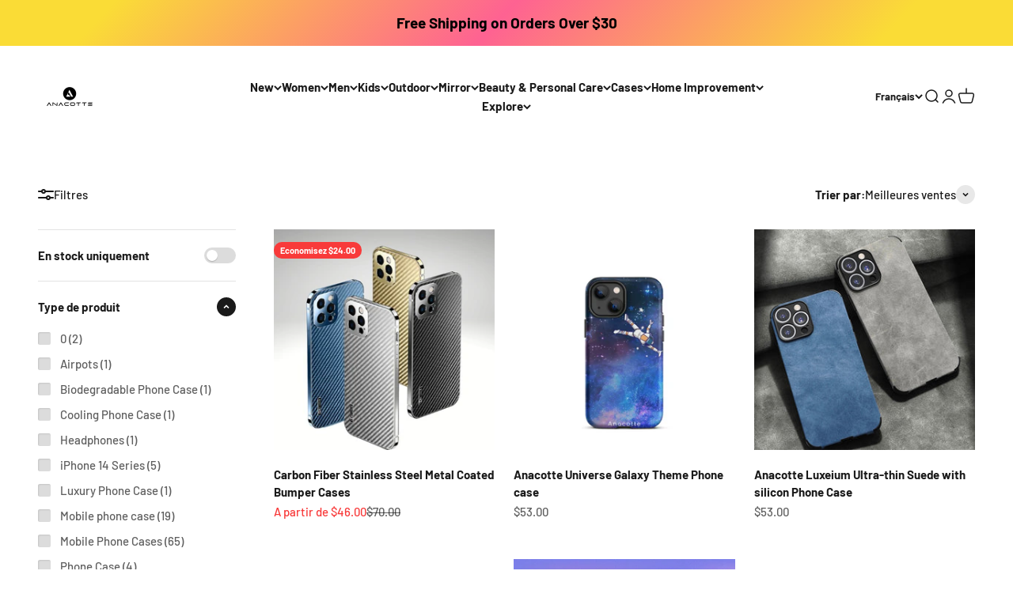

--- FILE ---
content_type: text/html; charset=utf-8
request_url: https://www.anacotte.com/fr-nz/collections/shop-all-cases
body_size: 68469
content:
<!doctype html>

<html lang="fr" dir="ltr">
  <head>
    <meta charset="utf-8">
    <meta name="viewport" content="width=device-width, initial-scale=1.0, height=device-height, minimum-scale=1.0, maximum-scale=1.0">
    <meta name="theme-color" content="#ffffff">

    <title>Shop All Cases | Anacotte</title><meta name="description" content="Anacotte shop all cases collection has the varity of options including Iphone 14 Cases 13 Cases 12 Cases and all other cases such as Google Pixel 6, Samsung Galaxy S22 Ultra. Made to protect via matte and glossy finish."><link rel="canonical" href="https://www.anacotte.com/fr-nz/collections/shop-all-cases"><link rel="shortcut icon" href="//www.anacotte.com/cdn/shop/files/Untitled_design_-_2023-02-23T010422.498.png?v=1677143067&width=96">
      <link rel="apple-touch-icon" href="//www.anacotte.com/cdn/shop/files/Untitled_design_-_2023-02-23T010422.498.png?v=1677143067&width=180"><link rel="preconnect" href="https://cdn.shopify.com">
    <link rel="preconnect" href="https://fonts.shopifycdn.com" crossorigin>
    <link rel="dns-prefetch" href="https://productreviews.shopifycdn.com"><link rel="preload" href="//www.anacotte.com/cdn/fonts/barlow/barlow_n7.691d1d11f150e857dcbc1c10ef03d825bc378d81.woff2" as="font" type="font/woff2" crossorigin><link rel="preload" href="//www.anacotte.com/cdn/fonts/barlow/barlow_n5.a193a1990790eba0cc5cca569d23799830e90f07.woff2" as="font" type="font/woff2" crossorigin><meta property="og:type" content="website">
  <meta property="og:title" content="Shop All Cases | Anacotte"><meta property="og:image" content="http://www.anacotte.com/cdn/shop/collections/alexandar-todov-vDTgx5wJwao-unsplash.jpg?v=1667011963&width=2048">
  <meta property="og:image:secure_url" content="https://www.anacotte.com/cdn/shop/collections/alexandar-todov-vDTgx5wJwao-unsplash.jpg?v=1667011963&width=2048">
  <meta property="og:image:width" content="4608">
  <meta property="og:image:height" content="3072"><meta property="og:description" content="Anacotte shop all cases collection has the varity of options including Iphone 14 Cases 13 Cases 12 Cases and all other cases such as Google Pixel 6, Samsung Galaxy S22 Ultra. Made to protect via matte and glossy finish."><meta property="og:url" content="https://www.anacotte.com/fr-nz/collections/shop-all-cases">
<meta property="og:site_name" content="Anacotte"><meta name="twitter:card" content="summary"><meta name="twitter:title" content="Shop All Cases | Anacotte">
  <meta name="twitter:description" content="Anacotte shop all cases collection has the varity of options including Iphone 14 Cases 13 Cases 12 Cases and all other cases such as Google Pixel 6, Samsung Galaxy S22 Ultra. Made to protect via matte and glossy finish."><meta name="twitter:image" content="https://www.anacotte.com/cdn/shop/collections/alexandar-todov-vDTgx5wJwao-unsplash.jpg?crop=center&height=1200&v=1667011963&width=1200">
  <meta name="twitter:image:alt" content="Shop a variety of phone case and accessories"><script async crossorigin fetchpriority="high" src="/cdn/shopifycloud/importmap-polyfill/es-modules-shim.2.4.0.js"></script>
<script type="application/ld+json">
  {
    "@context": "https://schema.org",
    "@type": "BreadcrumbList",
    "itemListElement": [{
        "@type": "ListItem",
        "position": 1,
        "name": "Accueil",
        "item": "https://www.anacotte.com"
      },{
            "@type": "ListItem",
            "position": 2,
            "name": "Shop All Cases | Anacotte",
            "item": "https://www.anacotte.com/fr-nz/collections/shop-all-cases"
          }]
  }
</script><style>/* Typography (heading) */
  @font-face {
  font-family: Barlow;
  font-weight: 700;
  font-style: normal;
  font-display: fallback;
  src: url("//www.anacotte.com/cdn/fonts/barlow/barlow_n7.691d1d11f150e857dcbc1c10ef03d825bc378d81.woff2") format("woff2"),
       url("//www.anacotte.com/cdn/fonts/barlow/barlow_n7.4fdbb1cb7da0e2c2f88492243ffa2b4f91924840.woff") format("woff");
}

@font-face {
  font-family: Barlow;
  font-weight: 700;
  font-style: italic;
  font-display: fallback;
  src: url("//www.anacotte.com/cdn/fonts/barlow/barlow_i7.50e19d6cc2ba5146fa437a5a7443c76d5d730103.woff2") format("woff2"),
       url("//www.anacotte.com/cdn/fonts/barlow/barlow_i7.47e9f98f1b094d912e6fd631cc3fe93d9f40964f.woff") format("woff");
}

/* Typography (body) */
  @font-face {
  font-family: Barlow;
  font-weight: 500;
  font-style: normal;
  font-display: fallback;
  src: url("//www.anacotte.com/cdn/fonts/barlow/barlow_n5.a193a1990790eba0cc5cca569d23799830e90f07.woff2") format("woff2"),
       url("//www.anacotte.com/cdn/fonts/barlow/barlow_n5.ae31c82169b1dc0715609b8cc6a610b917808358.woff") format("woff");
}

@font-face {
  font-family: Barlow;
  font-weight: 500;
  font-style: italic;
  font-display: fallback;
  src: url("//www.anacotte.com/cdn/fonts/barlow/barlow_i5.714d58286997b65cd479af615cfa9bb0a117a573.woff2") format("woff2"),
       url("//www.anacotte.com/cdn/fonts/barlow/barlow_i5.0120f77e6447d3b5df4bbec8ad8c2d029d87fb21.woff") format("woff");
}

@font-face {
  font-family: Barlow;
  font-weight: 700;
  font-style: normal;
  font-display: fallback;
  src: url("//www.anacotte.com/cdn/fonts/barlow/barlow_n7.691d1d11f150e857dcbc1c10ef03d825bc378d81.woff2") format("woff2"),
       url("//www.anacotte.com/cdn/fonts/barlow/barlow_n7.4fdbb1cb7da0e2c2f88492243ffa2b4f91924840.woff") format("woff");
}

@font-face {
  font-family: Barlow;
  font-weight: 700;
  font-style: italic;
  font-display: fallback;
  src: url("//www.anacotte.com/cdn/fonts/barlow/barlow_i7.50e19d6cc2ba5146fa437a5a7443c76d5d730103.woff2") format("woff2"),
       url("//www.anacotte.com/cdn/fonts/barlow/barlow_i7.47e9f98f1b094d912e6fd631cc3fe93d9f40964f.woff") format("woff");
}

:root {
    /**
     * ---------------------------------------------------------------------
     * SPACING VARIABLES
     *
     * We are using a spacing inspired from frameworks like Tailwind CSS.
     * ---------------------------------------------------------------------
     */
    --spacing-0-5: 0.125rem; /* 2px */
    --spacing-1: 0.25rem; /* 4px */
    --spacing-1-5: 0.375rem; /* 6px */
    --spacing-2: 0.5rem; /* 8px */
    --spacing-2-5: 0.625rem; /* 10px */
    --spacing-3: 0.75rem; /* 12px */
    --spacing-3-5: 0.875rem; /* 14px */
    --spacing-4: 1rem; /* 16px */
    --spacing-4-5: 1.125rem; /* 18px */
    --spacing-5: 1.25rem; /* 20px */
    --spacing-5-5: 1.375rem; /* 22px */
    --spacing-6: 1.5rem; /* 24px */
    --spacing-6-5: 1.625rem; /* 26px */
    --spacing-7: 1.75rem; /* 28px */
    --spacing-7-5: 1.875rem; /* 30px */
    --spacing-8: 2rem; /* 32px */
    --spacing-8-5: 2.125rem; /* 34px */
    --spacing-9: 2.25rem; /* 36px */
    --spacing-9-5: 2.375rem; /* 38px */
    --spacing-10: 2.5rem; /* 40px */
    --spacing-11: 2.75rem; /* 44px */
    --spacing-12: 3rem; /* 48px */
    --spacing-14: 3.5rem; /* 56px */
    --spacing-16: 4rem; /* 64px */
    --spacing-18: 4.5rem; /* 72px */
    --spacing-20: 5rem; /* 80px */
    --spacing-24: 6rem; /* 96px */
    --spacing-28: 7rem; /* 112px */
    --spacing-32: 8rem; /* 128px */
    --spacing-36: 9rem; /* 144px */
    --spacing-40: 10rem; /* 160px */
    --spacing-44: 11rem; /* 176px */
    --spacing-48: 12rem; /* 192px */
    --spacing-52: 13rem; /* 208px */
    --spacing-56: 14rem; /* 224px */
    --spacing-60: 15rem; /* 240px */
    --spacing-64: 16rem; /* 256px */
    --spacing-72: 18rem; /* 288px */
    --spacing-80: 20rem; /* 320px */
    --spacing-96: 24rem; /* 384px */

    /* Container */
    --container-max-width: 1440px;
    --container-narrow-max-width: 1190px;
    --container-gutter: var(--spacing-5);
    --section-outer-spacing-block: var(--spacing-12);
    --section-inner-max-spacing-block: var(--spacing-10);
    --section-inner-spacing-inline: var(--container-gutter);
    --section-stack-spacing-block: var(--spacing-8);

    /* Grid gutter */
    --grid-gutter: var(--spacing-5);

    /* Product list settings */
    --product-list-row-gap: var(--spacing-8);
    --product-list-column-gap: var(--grid-gutter);

    /* Form settings */
    --input-gap: var(--spacing-2);
    --input-height: 2.625rem;
    --input-padding-inline: var(--spacing-4);

    /* Other sizes */
    --sticky-area-height: calc(var(--sticky-announcement-bar-enabled, 0) * var(--announcement-bar-height, 0px) + var(--sticky-header-enabled, 0) * var(--header-height, 0px));

    /* RTL support */
    --transform-logical-flip: 1;
    --transform-origin-start: left;
    --transform-origin-end: right;

    /**
     * ---------------------------------------------------------------------
     * TYPOGRAPHY
     * ---------------------------------------------------------------------
     */

    /* Font properties */
    --heading-font-family: Barlow, sans-serif;
    --heading-font-weight: 700;
    --heading-font-style: normal;
    --heading-text-transform: normal;
    --heading-letter-spacing: -0.02em;
    --text-font-family: Barlow, sans-serif;
    --text-font-weight: 500;
    --text-font-style: normal;
    --text-letter-spacing: 0.0em;

    /* Font sizes */
    --text-h0: 3rem;
    --text-h1: 2.5rem;
    --text-h2: 2rem;
    --text-h3: 1.5rem;
    --text-h4: 1.375rem;
    --text-h5: 1.125rem;
    --text-h6: 1rem;
    --text-xs: 0.6875rem;
    --text-sm: 0.75rem;
    --text-base: 0.875rem;
    --text-lg: 1.125rem;

    /**
     * ---------------------------------------------------------------------
     * COLORS
     * ---------------------------------------------------------------------
     */

    /* Color settings */--accent: 26 26 26;
    --text-primary: 26 26 26;
    --background-primary: 255 255 255;
    --dialog-background: 255 255 255;
    --border-color: var(--text-color, var(--text-primary)) / 0.12;

    /* Button colors */
    --button-background-primary: 26 26 26;
    --button-text-primary: 255 255 255;
    --button-background-secondary: 240 196 23;
    --button-text-secondary: 26 26 26;

    /* Status colors */
    --success-background: 224 244 232;
    --success-text: 0 163 65;
    --warning-background: 255 246 233;
    --warning-text: 255 183 74;
    --error-background: 254 231 231;
    --error-text: 248 58 58;

    /* Product colors */
    --on-sale-text: 248 58 58;
    --on-sale-badge-background: 248 58 58;
    --on-sale-badge-text: 255 255 255;
    --sold-out-badge-background: 0 0 0;
    --sold-out-badge-text: 255 255 255;
    --primary-badge-background: 128 60 238;
    --primary-badge-text: 255 255 255;
    --star-color: 255 183 74;
    --product-card-background: 255 255 255;
    --product-card-text: 26 26 26;

    /* Header colors */
    --header-background: 255 255 255;
    --header-text: 26 26 26;

    /* Footer colors */
    --footer-background: 255 255 255;
    --footer-text: 26 26 26;

    /* Rounded variables (used for border radius) */
    --rounded-xs: 0.25rem;
    --rounded-sm: 0.375rem;
    --rounded: 0.75rem;
    --rounded-lg: 1.5rem;
    --rounded-full: 9999px;

    --rounded-button: 3.75rem;
    --rounded-input: 0.5rem;

    /* Box shadow */
    --shadow-sm: 0 2px 8px rgb(var(--text-primary) / 0.1);
    --shadow: 0 5px 15px rgb(var(--text-primary) / 0.1);
    --shadow-md: 0 5px 30px rgb(var(--text-primary) / 0.1);
    --shadow-block: 0px 18px 50px rgb(var(--text-primary) / 0.1);

    /**
     * ---------------------------------------------------------------------
     * OTHER
     * ---------------------------------------------------------------------
     */

    --stagger-products-reveal-opacity: 0;
    --cursor-close-svg-url: url(//www.anacotte.com/cdn/shop/t/54/assets/cursor-close.svg?v=147174565022153725511748572850);
    --cursor-zoom-in-svg-url: url(//www.anacotte.com/cdn/shop/t/54/assets/cursor-zoom-in.svg?v=154953035094101115921748572850);
    --cursor-zoom-out-svg-url: url(//www.anacotte.com/cdn/shop/t/54/assets/cursor-zoom-out.svg?v=16155520337305705181748572850);
    --checkmark-svg-url: url(//www.anacotte.com/cdn/shop/t/54/assets/checkmark.svg?v=77552481021870063511748572850);
  }

  [dir="rtl"]:root {
    /* RTL support */
    --transform-logical-flip: -1;
    --transform-origin-start: right;
    --transform-origin-end: left;
  }

  @media screen and (min-width: 700px) {
    :root {
      /* Typography (font size) */
      --text-h0: 4rem;
      --text-h1: 3rem;
      --text-h2: 2.5rem;
      --text-h3: 2rem;
      --text-h4: 1.625rem;
      --text-h5: 1.25rem;
      --text-h6: 1.125rem;

      --text-xs: 0.6875rem;
      --text-sm: 0.8125rem;
      --text-base: 0.9375rem;
      --text-lg: 1.1875rem;

      /* Spacing */
      --container-gutter: 2rem;
      --section-outer-spacing-block: var(--spacing-16);
      --section-inner-max-spacing-block: var(--spacing-12);
      --section-inner-spacing-inline: var(--spacing-12);
      --section-stack-spacing-block: var(--spacing-12);

      /* Grid gutter */
      --grid-gutter: var(--spacing-6);

      /* Product list settings */
      --product-list-row-gap: var(--spacing-12);

      /* Form settings */
      --input-gap: 1rem;
      --input-height: 3.125rem;
      --input-padding-inline: var(--spacing-5);
    }
  }

  @media screen and (min-width: 1000px) {
    :root {
      /* Spacing settings */
      --container-gutter: var(--spacing-12);
      --section-outer-spacing-block: var(--spacing-18);
      --section-inner-max-spacing-block: var(--spacing-16);
      --section-inner-spacing-inline: var(--spacing-16);
      --section-stack-spacing-block: var(--spacing-12);
    }
  }

  @media screen and (min-width: 1150px) {
    :root {
      /* Spacing settings */
      --container-gutter: var(--spacing-12);
      --section-outer-spacing-block: var(--spacing-20);
      --section-inner-max-spacing-block: var(--spacing-16);
      --section-inner-spacing-inline: var(--spacing-16);
      --section-stack-spacing-block: var(--spacing-12);
    }
  }

  @media screen and (min-width: 1400px) {
    :root {
      /* Typography (font size) */
      --text-h0: 5rem;
      --text-h1: 3.75rem;
      --text-h2: 3rem;
      --text-h3: 2.25rem;
      --text-h4: 2rem;
      --text-h5: 1.5rem;
      --text-h6: 1.25rem;

      --section-outer-spacing-block: var(--spacing-24);
      --section-inner-max-spacing-block: var(--spacing-18);
      --section-inner-spacing-inline: var(--spacing-18);
    }
  }

  @media screen and (min-width: 1600px) {
    :root {
      --section-outer-spacing-block: var(--spacing-24);
      --section-inner-max-spacing-block: var(--spacing-20);
      --section-inner-spacing-inline: var(--spacing-20);
    }
  }

  /**
   * ---------------------------------------------------------------------
   * LIQUID DEPENDANT CSS
   *
   * Our main CSS is Liquid free, but some very specific features depend on
   * theme settings, so we have them here
   * ---------------------------------------------------------------------
   */@media screen and (pointer: fine) {
        /* The !important are for the Shopify Payment button to ensure we override the default from Shopify styles */
        .button:not([disabled]):not(.button--outline):hover, .btn:not([disabled]):hover, .shopify-payment-button__button--unbranded:not([disabled]):hover {
          background-color: transparent !important;
          color: rgb(var(--button-outline-color) / var(--button-background-opacity, 1)) !important;
          box-shadow: inset 0 0 0 2px currentColor !important;
        }

        .button--outline:not([disabled]):hover {
          background: rgb(var(--button-background));
          color: rgb(var(--button-text-color));
          box-shadow: inset 0 0 0 2px rgb(var(--button-background));
        }
      }</style><script>
  // This allows to expose several variables to the global scope, to be used in scripts
  window.themeVariables = {
    settings: {
      showPageTransition: null,
      staggerProductsApparition: true,
      reduceDrawerAnimation: false,
      reduceMenuAnimation: true,
      headingApparition: "split_fade",
      pageType: "collection",
      moneyFormat: "${{amount}}",
      moneyWithCurrencyFormat: "${{amount}} NZD",
      currencyCodeEnabled: false,
      cartType: "popover",
      showDiscount: true,
      discountMode: "saving",
      pageBackground: "#ffffff",
      textColor: "#1a1a1a"
    },

    strings: {
      accessibilityClose: "Fermer",
      accessibilityNext: "Suivant",
      accessibilityPrevious: "Précédent",
      closeGallery: "Fermer la galerie",
      zoomGallery: "Zoomer sur l\u0026#39;image",
      errorGallery: "L\u0026#39;image ne peut pas etre chargée",
      searchNoResults: "Aucun résultat ne correspond à votre recherche.",
      addOrderNote: "Ajouter une note",
      editOrderNote: "Modifier la note",
      shippingEstimatorNoResults: "Nous ne livrons pas à votre adresse.",
      shippingEstimatorOneResult: "Il y a un résultat pour votre adresse :",
      shippingEstimatorMultipleResults: "Il y a plusieurs résultats pour votre adresse :",
      shippingEstimatorError: "Impossible d\u0026#39;estimer les frais de livraison :"
    },

    breakpoints: {
      'sm': 'screen and (min-width: 700px)',
      'md': 'screen and (min-width: 1000px)',
      'lg': 'screen and (min-width: 1150px)',
      'xl': 'screen and (min-width: 1400px)',

      'sm-max': 'screen and (max-width: 699px)',
      'md-max': 'screen and (max-width: 999px)',
      'lg-max': 'screen and (max-width: 1149px)',
      'xl-max': 'screen and (max-width: 1399px)'
    }
  };

  // For detecting native share
  document.documentElement.classList.add(`native-share--${navigator.share ? 'enabled' : 'disabled'}`);</script><script type="importmap">{
        "imports": {
          "vendor": "//www.anacotte.com/cdn/shop/t/54/assets/vendor.min.js?v=166563502121812900551748572825",
          "theme": "//www.anacotte.com/cdn/shop/t/54/assets/theme.js?v=13159901232634706651748572825",
          "photoswipe": "//www.anacotte.com/cdn/shop/t/54/assets/photoswipe.min.js?v=13374349288281597431748572825"
        }
      }
    </script>

    <script type="module" src="//www.anacotte.com/cdn/shop/t/54/assets/vendor.min.js?v=166563502121812900551748572825"></script>
    <script type="module" src="//www.anacotte.com/cdn/shop/t/54/assets/theme.js?v=13159901232634706651748572825"></script>

    <script>window.performance && window.performance.mark && window.performance.mark('shopify.content_for_header.start');</script><meta name="facebook-domain-verification" content="olk1lvx5zbs28wngd2wocenpmp0z2s">
<meta name="google-site-verification" content="fTqQDK4ecjeUIkJMST06p9CN31ZHS1i6YlD0Hfz2WlE">
<meta name="google-site-verification" content="mc44ViH-uOKI6kPjDp8jvxKM7mQr_uqjzwg26D5i7Mw">
<meta id="shopify-digital-wallet" name="shopify-digital-wallet" content="/63281856734/digital_wallets/dialog">
<meta name="shopify-checkout-api-token" content="85853d25cfd482563c2f7bdde8821844">
<link rel="alternate" type="application/atom+xml" title="Feed" href="/fr-nz/collections/shop-all-cases.atom" />
<link rel="next" href="/fr-nz/collections/shop-all-cases?page=2">
<link rel="alternate" hreflang="x-default" href="https://www.anacotte.com/collections/shop-all-cases">
<link rel="alternate" hreflang="en" href="https://www.anacotte.com/collections/shop-all-cases">
<link rel="alternate" hreflang="de" href="https://www.anacotte.com/de/collections/shop-all-cases">
<link rel="alternate" hreflang="fr" href="https://www.anacotte.com/fr/collections/shop-all-cases">
<link rel="alternate" hreflang="ja" href="https://www.anacotte.com/ja/collections/shop-all-cases">
<link rel="alternate" hreflang="es" href="https://www.anacotte.com/es/collections/shop-all-cases">
<link rel="alternate" hreflang="en-JP" href="https://www.anacotte.com/en-jp/collections/shop-all-cases">
<link rel="alternate" hreflang="ja-JP" href="https://www.anacotte.com/ja-jp/collections/shop-all-cases">
<link rel="alternate" hreflang="de-JP" href="https://www.anacotte.com/de-jp/collections/shop-all-cases">
<link rel="alternate" hreflang="fr-JP" href="https://www.anacotte.com/fr-jp/collections/shop-all-cases">
<link rel="alternate" hreflang="es-JP" href="https://www.anacotte.com/es-jp/collections/shop-all-cases">
<link rel="alternate" hreflang="en-CA" href="https://www.anacotte.com/en-ca/collections/shop-all-cases">
<link rel="alternate" hreflang="fr-CA" href="https://www.anacotte.com/fr-ca/collections/shop-all-cases">
<link rel="alternate" hreflang="de-CA" href="https://www.anacotte.com/de-ca/collections/shop-all-cases">
<link rel="alternate" hreflang="ja-CA" href="https://www.anacotte.com/ja-ca/collections/shop-all-cases">
<link rel="alternate" hreflang="es-CA" href="https://www.anacotte.com/es-ca/collections/shop-all-cases">
<link rel="alternate" hreflang="en-AU" href="https://www.anacotte.com/en-au/collections/shop-all-cases">
<link rel="alternate" hreflang="de-AU" href="https://www.anacotte.com/de-au/collections/shop-all-cases">
<link rel="alternate" hreflang="fr-AU" href="https://www.anacotte.com/fr-au/collections/shop-all-cases">
<link rel="alternate" hreflang="ja-AU" href="https://www.anacotte.com/ja-au/collections/shop-all-cases">
<link rel="alternate" hreflang="es-AU" href="https://www.anacotte.com/es-au/collections/shop-all-cases">
<link rel="alternate" hreflang="en-GB" href="https://www.anacotte.com/en-gb/collections/shop-all-cases">
<link rel="alternate" hreflang="de-GB" href="https://www.anacotte.com/de-gb/collections/shop-all-cases">
<link rel="alternate" hreflang="fr-GB" href="https://www.anacotte.com/fr-gb/collections/shop-all-cases">
<link rel="alternate" hreflang="ja-GB" href="https://www.anacotte.com/ja-gb/collections/shop-all-cases">
<link rel="alternate" hreflang="es-GB" href="https://www.anacotte.com/es-gb/collections/shop-all-cases">
<link rel="alternate" hreflang="en-DE" href="https://www.anacotte.com/en-de/collections/shop-all-cases">
<link rel="alternate" hreflang="de-DE" href="https://www.anacotte.com/de-de/collections/shop-all-cases">
<link rel="alternate" hreflang="fr-DE" href="https://www.anacotte.com/fr-de/collections/shop-all-cases">
<link rel="alternate" hreflang="ja-DE" href="https://www.anacotte.com/ja-de/collections/shop-all-cases">
<link rel="alternate" hreflang="es-DE" href="https://www.anacotte.com/es-de/collections/shop-all-cases">
<link rel="alternate" hreflang="en-FR" href="https://www.anacotte.com/en-fr/collections/shop-all-cases">
<link rel="alternate" hreflang="fr-FR" href="https://www.anacotte.com/fr-fr/collections/shop-all-cases">
<link rel="alternate" hreflang="de-FR" href="https://www.anacotte.com/de-fr/collections/shop-all-cases">
<link rel="alternate" hreflang="ja-FR" href="https://www.anacotte.com/ja-fr/collections/shop-all-cases">
<link rel="alternate" hreflang="es-FR" href="https://www.anacotte.com/es-fr/collections/shop-all-cases">
<link rel="alternate" hreflang="en-NZ" href="https://www.anacotte.com/en-nz/collections/shop-all-cases">
<link rel="alternate" hreflang="de-NZ" href="https://www.anacotte.com/de-nz/collections/shop-all-cases">
<link rel="alternate" hreflang="fr-NZ" href="https://www.anacotte.com/fr-nz/collections/shop-all-cases">
<link rel="alternate" hreflang="ja-NZ" href="https://www.anacotte.com/ja-nz/collections/shop-all-cases">
<link rel="alternate" hreflang="es-NZ" href="https://www.anacotte.com/es-nz/collections/shop-all-cases">
<link rel="alternate" hreflang="en-SG" href="https://www.anacotte.com/en-sg/collections/shop-all-cases">
<link rel="alternate" hreflang="de-SG" href="https://www.anacotte.com/de-sg/collections/shop-all-cases">
<link rel="alternate" hreflang="fr-SG" href="https://www.anacotte.com/fr-sg/collections/shop-all-cases">
<link rel="alternate" hreflang="ja-SG" href="https://www.anacotte.com/ja-sg/collections/shop-all-cases">
<link rel="alternate" hreflang="es-SG" href="https://www.anacotte.com/es-sg/collections/shop-all-cases">
<link rel="alternate" hreflang="en-NL" href="https://www.anacotte.com/en-nl/collections/shop-all-cases">
<link rel="alternate" hreflang="de-NL" href="https://www.anacotte.com/de-nl/collections/shop-all-cases">
<link rel="alternate" hreflang="fr-NL" href="https://www.anacotte.com/fr-nl/collections/shop-all-cases">
<link rel="alternate" hreflang="ja-NL" href="https://www.anacotte.com/ja-nl/collections/shop-all-cases">
<link rel="alternate" hreflang="es-NL" href="https://www.anacotte.com/es-nl/collections/shop-all-cases">
<link rel="alternate" hreflang="en-CH" href="https://www.anacotte.com/en-ch/collections/shop-all-cases">
<link rel="alternate" hreflang="de-CH" href="https://www.anacotte.com/de-ch/collections/shop-all-cases">
<link rel="alternate" hreflang="fr-CH" href="https://www.anacotte.com/fr-ch/collections/shop-all-cases">
<link rel="alternate" hreflang="ja-CH" href="https://www.anacotte.com/ja-ch/collections/shop-all-cases">
<link rel="alternate" hreflang="es-CH" href="https://www.anacotte.com/es-ch/collections/shop-all-cases">
<link rel="alternate" hreflang="en-IT" href="https://www.anacotte.com/en-it/collections/shop-all-cases">
<link rel="alternate" hreflang="de-IT" href="https://www.anacotte.com/de-it/collections/shop-all-cases">
<link rel="alternate" hreflang="fr-IT" href="https://www.anacotte.com/fr-it/collections/shop-all-cases">
<link rel="alternate" hreflang="ja-IT" href="https://www.anacotte.com/ja-it/collections/shop-all-cases">
<link rel="alternate" hreflang="es-IT" href="https://www.anacotte.com/es-it/collections/shop-all-cases">
<link rel="alternate" hreflang="en-HK" href="https://www.anacotte.com/en-hk/collections/shop-all-cases">
<link rel="alternate" hreflang="de-HK" href="https://www.anacotte.com/de-hk/collections/shop-all-cases">
<link rel="alternate" hreflang="fr-HK" href="https://www.anacotte.com/fr-hk/collections/shop-all-cases">
<link rel="alternate" hreflang="ja-HK" href="https://www.anacotte.com/ja-hk/collections/shop-all-cases">
<link rel="alternate" hreflang="es-HK" href="https://www.anacotte.com/es-hk/collections/shop-all-cases">
<link rel="alternate" type="application/json+oembed" href="https://www.anacotte.com/fr-nz/collections/shop-all-cases.oembed">
<script async="async" src="/checkouts/internal/preloads.js?locale=fr-NZ"></script>
<link rel="preconnect" href="https://shop.app" crossorigin="anonymous">
<script async="async" src="https://shop.app/checkouts/internal/preloads.js?locale=fr-NZ&shop_id=63281856734" crossorigin="anonymous"></script>
<script id="apple-pay-shop-capabilities" type="application/json">{"shopId":63281856734,"countryCode":"US","currencyCode":"NZD","merchantCapabilities":["supports3DS"],"merchantId":"gid:\/\/shopify\/Shop\/63281856734","merchantName":"Anacotte","requiredBillingContactFields":["postalAddress","email"],"requiredShippingContactFields":["postalAddress","email"],"shippingType":"shipping","supportedNetworks":["visa","masterCard","amex","discover","elo","jcb"],"total":{"type":"pending","label":"Anacotte","amount":"1.00"},"shopifyPaymentsEnabled":true,"supportsSubscriptions":true}</script>
<script id="shopify-features" type="application/json">{"accessToken":"85853d25cfd482563c2f7bdde8821844","betas":["rich-media-storefront-analytics"],"domain":"www.anacotte.com","predictiveSearch":true,"shopId":63281856734,"locale":"fr"}</script>
<script>var Shopify = Shopify || {};
Shopify.shop = "anacotte.myshopify.com";
Shopify.locale = "fr";
Shopify.currency = {"active":"NZD","rate":"1.7375176"};
Shopify.country = "NZ";
Shopify.theme = {"name":"Main","id":149185134814,"schema_name":"Impact","schema_version":"6.8.0","theme_store_id":1190,"role":"main"};
Shopify.theme.handle = "null";
Shopify.theme.style = {"id":null,"handle":null};
Shopify.cdnHost = "www.anacotte.com/cdn";
Shopify.routes = Shopify.routes || {};
Shopify.routes.root = "/fr-nz/";</script>
<script type="module">!function(o){(o.Shopify=o.Shopify||{}).modules=!0}(window);</script>
<script>!function(o){function n(){var o=[];function n(){o.push(Array.prototype.slice.apply(arguments))}return n.q=o,n}var t=o.Shopify=o.Shopify||{};t.loadFeatures=n(),t.autoloadFeatures=n()}(window);</script>
<script>
  window.ShopifyPay = window.ShopifyPay || {};
  window.ShopifyPay.apiHost = "shop.app\/pay";
  window.ShopifyPay.redirectState = null;
</script>
<script id="shop-js-analytics" type="application/json">{"pageType":"collection"}</script>
<script defer="defer" async type="module" src="//www.anacotte.com/cdn/shopifycloud/shop-js/modules/v2/client.init-shop-cart-sync_INwxTpsh.fr.esm.js"></script>
<script defer="defer" async type="module" src="//www.anacotte.com/cdn/shopifycloud/shop-js/modules/v2/chunk.common_YNAa1F1g.esm.js"></script>
<script type="module">
  await import("//www.anacotte.com/cdn/shopifycloud/shop-js/modules/v2/client.init-shop-cart-sync_INwxTpsh.fr.esm.js");
await import("//www.anacotte.com/cdn/shopifycloud/shop-js/modules/v2/chunk.common_YNAa1F1g.esm.js");

  window.Shopify.SignInWithShop?.initShopCartSync?.({"fedCMEnabled":true,"windoidEnabled":true});

</script>
<script>
  window.Shopify = window.Shopify || {};
  if (!window.Shopify.featureAssets) window.Shopify.featureAssets = {};
  window.Shopify.featureAssets['shop-js'] = {"shop-cart-sync":["modules/v2/client.shop-cart-sync_BVs4vSl-.fr.esm.js","modules/v2/chunk.common_YNAa1F1g.esm.js"],"init-fed-cm":["modules/v2/client.init-fed-cm_CEmYoMXU.fr.esm.js","modules/v2/chunk.common_YNAa1F1g.esm.js"],"shop-button":["modules/v2/client.shop-button_BhVpOdEY.fr.esm.js","modules/v2/chunk.common_YNAa1F1g.esm.js"],"init-windoid":["modules/v2/client.init-windoid_DVncJssP.fr.esm.js","modules/v2/chunk.common_YNAa1F1g.esm.js"],"shop-cash-offers":["modules/v2/client.shop-cash-offers_CD5ChB-w.fr.esm.js","modules/v2/chunk.common_YNAa1F1g.esm.js","modules/v2/chunk.modal_DXhkN-5p.esm.js"],"shop-toast-manager":["modules/v2/client.shop-toast-manager_CMZA41xP.fr.esm.js","modules/v2/chunk.common_YNAa1F1g.esm.js"],"init-shop-email-lookup-coordinator":["modules/v2/client.init-shop-email-lookup-coordinator_Dxg3Qq63.fr.esm.js","modules/v2/chunk.common_YNAa1F1g.esm.js"],"pay-button":["modules/v2/client.pay-button_CApwTr-J.fr.esm.js","modules/v2/chunk.common_YNAa1F1g.esm.js"],"avatar":["modules/v2/client.avatar_BTnouDA3.fr.esm.js"],"init-shop-cart-sync":["modules/v2/client.init-shop-cart-sync_INwxTpsh.fr.esm.js","modules/v2/chunk.common_YNAa1F1g.esm.js"],"shop-login-button":["modules/v2/client.shop-login-button_Ctct7BR2.fr.esm.js","modules/v2/chunk.common_YNAa1F1g.esm.js","modules/v2/chunk.modal_DXhkN-5p.esm.js"],"init-customer-accounts-sign-up":["modules/v2/client.init-customer-accounts-sign-up_DTysEz83.fr.esm.js","modules/v2/client.shop-login-button_Ctct7BR2.fr.esm.js","modules/v2/chunk.common_YNAa1F1g.esm.js","modules/v2/chunk.modal_DXhkN-5p.esm.js"],"init-shop-for-new-customer-accounts":["modules/v2/client.init-shop-for-new-customer-accounts_wbmNjFX3.fr.esm.js","modules/v2/client.shop-login-button_Ctct7BR2.fr.esm.js","modules/v2/chunk.common_YNAa1F1g.esm.js","modules/v2/chunk.modal_DXhkN-5p.esm.js"],"init-customer-accounts":["modules/v2/client.init-customer-accounts_DqpN27KS.fr.esm.js","modules/v2/client.shop-login-button_Ctct7BR2.fr.esm.js","modules/v2/chunk.common_YNAa1F1g.esm.js","modules/v2/chunk.modal_DXhkN-5p.esm.js"],"shop-follow-button":["modules/v2/client.shop-follow-button_CBz8VXaE.fr.esm.js","modules/v2/chunk.common_YNAa1F1g.esm.js","modules/v2/chunk.modal_DXhkN-5p.esm.js"],"lead-capture":["modules/v2/client.lead-capture_Bo6pQGej.fr.esm.js","modules/v2/chunk.common_YNAa1F1g.esm.js","modules/v2/chunk.modal_DXhkN-5p.esm.js"],"checkout-modal":["modules/v2/client.checkout-modal_B_8gz53b.fr.esm.js","modules/v2/chunk.common_YNAa1F1g.esm.js","modules/v2/chunk.modal_DXhkN-5p.esm.js"],"shop-login":["modules/v2/client.shop-login_CTIGRVE1.fr.esm.js","modules/v2/chunk.common_YNAa1F1g.esm.js","modules/v2/chunk.modal_DXhkN-5p.esm.js"],"payment-terms":["modules/v2/client.payment-terms_BUSo56Mg.fr.esm.js","modules/v2/chunk.common_YNAa1F1g.esm.js","modules/v2/chunk.modal_DXhkN-5p.esm.js"]};
</script>
<script>(function() {
  var isLoaded = false;
  function asyncLoad() {
    if (isLoaded) return;
    isLoaded = true;
    var urls = ["\/\/cdn.shopify.com\/proxy\/4d73b33eb25aeb8d62da3571ed5df43882c61e26e0f5ab812dfbc0a7cb42a7d8\/api.goaffpro.com\/loader.js?shop=anacotte.myshopify.com\u0026sp-cache-control=cHVibGljLCBtYXgtYWdlPTkwMA","\/\/cdn.shopify.com\/proxy\/0cd2ce011d7f9b99100ef727fa7a397454d0f8744aa442845562a76cc497431d\/bingshoppingtool-t2app-prod.trafficmanager.net\/uet\/tracking_script?shop=anacotte.myshopify.com\u0026sp-cache-control=cHVibGljLCBtYXgtYWdlPTkwMA","\/\/cdn.shopify.com\/proxy\/bd17b70357d48761a20de0a57624679f052c787ec042919c662874d74895d95d\/static.cdn.printful.com\/static\/js\/external\/shopify-product-customizer.js?v=0.28\u0026shop=anacotte.myshopify.com\u0026sp-cache-control=cHVibGljLCBtYXgtYWdlPTkwMA"];
    for (var i = 0; i < urls.length; i++) {
      var s = document.createElement('script');
      s.type = 'text/javascript';
      s.async = true;
      s.src = urls[i];
      var x = document.getElementsByTagName('script')[0];
      x.parentNode.insertBefore(s, x);
    }
  };
  if(window.attachEvent) {
    window.attachEvent('onload', asyncLoad);
  } else {
    window.addEventListener('load', asyncLoad, false);
  }
})();</script>
<script id="__st">var __st={"a":63281856734,"offset":-28800,"reqid":"7bd06898-79fd-4e22-9537-b48c2ad1bec0-1768996814","pageurl":"www.anacotte.com\/fr-nz\/collections\/shop-all-cases","u":"04dbc278f289","p":"collection","rtyp":"collection","rid":408276566238};</script>
<script>window.ShopifyPaypalV4VisibilityTracking = true;</script>
<script id="captcha-bootstrap">!function(){'use strict';const t='contact',e='account',n='new_comment',o=[[t,t],['blogs',n],['comments',n],[t,'customer']],c=[[e,'customer_login'],[e,'guest_login'],[e,'recover_customer_password'],[e,'create_customer']],r=t=>t.map((([t,e])=>`form[action*='/${t}']:not([data-nocaptcha='true']) input[name='form_type'][value='${e}']`)).join(','),a=t=>()=>t?[...document.querySelectorAll(t)].map((t=>t.form)):[];function s(){const t=[...o],e=r(t);return a(e)}const i='password',u='form_key',d=['recaptcha-v3-token','g-recaptcha-response','h-captcha-response',i],f=()=>{try{return window.sessionStorage}catch{return}},m='__shopify_v',_=t=>t.elements[u];function p(t,e,n=!1){try{const o=window.sessionStorage,c=JSON.parse(o.getItem(e)),{data:r}=function(t){const{data:e,action:n}=t;return t[m]||n?{data:e,action:n}:{data:t,action:n}}(c);for(const[e,n]of Object.entries(r))t.elements[e]&&(t.elements[e].value=n);n&&o.removeItem(e)}catch(o){console.error('form repopulation failed',{error:o})}}const l='form_type',E='cptcha';function T(t){t.dataset[E]=!0}const w=window,h=w.document,L='Shopify',v='ce_forms',y='captcha';let A=!1;((t,e)=>{const n=(g='f06e6c50-85a8-45c8-87d0-21a2b65856fe',I='https://cdn.shopify.com/shopifycloud/storefront-forms-hcaptcha/ce_storefront_forms_captcha_hcaptcha.v1.5.2.iife.js',D={infoText:'Protégé par hCaptcha',privacyText:'Confidentialité',termsText:'Conditions'},(t,e,n)=>{const o=w[L][v],c=o.bindForm;if(c)return c(t,g,e,D).then(n);var r;o.q.push([[t,g,e,D],n]),r=I,A||(h.body.append(Object.assign(h.createElement('script'),{id:'captcha-provider',async:!0,src:r})),A=!0)});var g,I,D;w[L]=w[L]||{},w[L][v]=w[L][v]||{},w[L][v].q=[],w[L][y]=w[L][y]||{},w[L][y].protect=function(t,e){n(t,void 0,e),T(t)},Object.freeze(w[L][y]),function(t,e,n,w,h,L){const[v,y,A,g]=function(t,e,n){const i=e?o:[],u=t?c:[],d=[...i,...u],f=r(d),m=r(i),_=r(d.filter((([t,e])=>n.includes(e))));return[a(f),a(m),a(_),s()]}(w,h,L),I=t=>{const e=t.target;return e instanceof HTMLFormElement?e:e&&e.form},D=t=>v().includes(t);t.addEventListener('submit',(t=>{const e=I(t);if(!e)return;const n=D(e)&&!e.dataset.hcaptchaBound&&!e.dataset.recaptchaBound,o=_(e),c=g().includes(e)&&(!o||!o.value);(n||c)&&t.preventDefault(),c&&!n&&(function(t){try{if(!f())return;!function(t){const e=f();if(!e)return;const n=_(t);if(!n)return;const o=n.value;o&&e.removeItem(o)}(t);const e=Array.from(Array(32),(()=>Math.random().toString(36)[2])).join('');!function(t,e){_(t)||t.append(Object.assign(document.createElement('input'),{type:'hidden',name:u})),t.elements[u].value=e}(t,e),function(t,e){const n=f();if(!n)return;const o=[...t.querySelectorAll(`input[type='${i}']`)].map((({name:t})=>t)),c=[...d,...o],r={};for(const[a,s]of new FormData(t).entries())c.includes(a)||(r[a]=s);n.setItem(e,JSON.stringify({[m]:1,action:t.action,data:r}))}(t,e)}catch(e){console.error('failed to persist form',e)}}(e),e.submit())}));const S=(t,e)=>{t&&!t.dataset[E]&&(n(t,e.some((e=>e===t))),T(t))};for(const o of['focusin','change'])t.addEventListener(o,(t=>{const e=I(t);D(e)&&S(e,y())}));const B=e.get('form_key'),M=e.get(l),P=B&&M;t.addEventListener('DOMContentLoaded',(()=>{const t=y();if(P)for(const e of t)e.elements[l].value===M&&p(e,B);[...new Set([...A(),...v().filter((t=>'true'===t.dataset.shopifyCaptcha))])].forEach((e=>S(e,t)))}))}(h,new URLSearchParams(w.location.search),n,t,e,['guest_login'])})(!0,!0)}();</script>
<script integrity="sha256-4kQ18oKyAcykRKYeNunJcIwy7WH5gtpwJnB7kiuLZ1E=" data-source-attribution="shopify.loadfeatures" defer="defer" src="//www.anacotte.com/cdn/shopifycloud/storefront/assets/storefront/load_feature-a0a9edcb.js" crossorigin="anonymous"></script>
<script crossorigin="anonymous" defer="defer" src="//www.anacotte.com/cdn/shopifycloud/storefront/assets/shopify_pay/storefront-65b4c6d7.js?v=20250812"></script>
<script data-source-attribution="shopify.dynamic_checkout.dynamic.init">var Shopify=Shopify||{};Shopify.PaymentButton=Shopify.PaymentButton||{isStorefrontPortableWallets:!0,init:function(){window.Shopify.PaymentButton.init=function(){};var t=document.createElement("script");t.src="https://www.anacotte.com/cdn/shopifycloud/portable-wallets/latest/portable-wallets.fr.js",t.type="module",document.head.appendChild(t)}};
</script>
<script data-source-attribution="shopify.dynamic_checkout.buyer_consent">
  function portableWalletsHideBuyerConsent(e){var t=document.getElementById("shopify-buyer-consent"),n=document.getElementById("shopify-subscription-policy-button");t&&n&&(t.classList.add("hidden"),t.setAttribute("aria-hidden","true"),n.removeEventListener("click",e))}function portableWalletsShowBuyerConsent(e){var t=document.getElementById("shopify-buyer-consent"),n=document.getElementById("shopify-subscription-policy-button");t&&n&&(t.classList.remove("hidden"),t.removeAttribute("aria-hidden"),n.addEventListener("click",e))}window.Shopify?.PaymentButton&&(window.Shopify.PaymentButton.hideBuyerConsent=portableWalletsHideBuyerConsent,window.Shopify.PaymentButton.showBuyerConsent=portableWalletsShowBuyerConsent);
</script>
<script data-source-attribution="shopify.dynamic_checkout.cart.bootstrap">document.addEventListener("DOMContentLoaded",(function(){function t(){return document.querySelector("shopify-accelerated-checkout-cart, shopify-accelerated-checkout")}if(t())Shopify.PaymentButton.init();else{new MutationObserver((function(e,n){t()&&(Shopify.PaymentButton.init(),n.disconnect())})).observe(document.body,{childList:!0,subtree:!0})}}));
</script>
<link id="shopify-accelerated-checkout-styles" rel="stylesheet" media="screen" href="https://www.anacotte.com/cdn/shopifycloud/portable-wallets/latest/accelerated-checkout-backwards-compat.css" crossorigin="anonymous">
<style id="shopify-accelerated-checkout-cart">
        #shopify-buyer-consent {
  margin-top: 1em;
  display: inline-block;
  width: 100%;
}

#shopify-buyer-consent.hidden {
  display: none;
}

#shopify-subscription-policy-button {
  background: none;
  border: none;
  padding: 0;
  text-decoration: underline;
  font-size: inherit;
  cursor: pointer;
}

#shopify-subscription-policy-button::before {
  box-shadow: none;
}

      </style>

<script>window.performance && window.performance.mark && window.performance.mark('shopify.content_for_header.end');</script>
<link href="//www.anacotte.com/cdn/shop/t/54/assets/theme.css?v=18654040077085089121748572825" rel="stylesheet" type="text/css" media="all" /><script src="https://cdn.shopify.com/extensions/19689677-6488-4a31-adf3-fcf4359c5fd9/forms-2295/assets/shopify-forms-loader.js" type="text/javascript" defer="defer"></script>
<link href="https://monorail-edge.shopifysvc.com" rel="dns-prefetch">
<script>(function(){if ("sendBeacon" in navigator && "performance" in window) {try {var session_token_from_headers = performance.getEntriesByType('navigation')[0].serverTiming.find(x => x.name == '_s').description;} catch {var session_token_from_headers = undefined;}var session_cookie_matches = document.cookie.match(/_shopify_s=([^;]*)/);var session_token_from_cookie = session_cookie_matches && session_cookie_matches.length === 2 ? session_cookie_matches[1] : "";var session_token = session_token_from_headers || session_token_from_cookie || "";function handle_abandonment_event(e) {var entries = performance.getEntries().filter(function(entry) {return /monorail-edge.shopifysvc.com/.test(entry.name);});if (!window.abandonment_tracked && entries.length === 0) {window.abandonment_tracked = true;var currentMs = Date.now();var navigation_start = performance.timing.navigationStart;var payload = {shop_id: 63281856734,url: window.location.href,navigation_start,duration: currentMs - navigation_start,session_token,page_type: "collection"};window.navigator.sendBeacon("https://monorail-edge.shopifysvc.com/v1/produce", JSON.stringify({schema_id: "online_store_buyer_site_abandonment/1.1",payload: payload,metadata: {event_created_at_ms: currentMs,event_sent_at_ms: currentMs}}));}}window.addEventListener('pagehide', handle_abandonment_event);}}());</script>
<script id="web-pixels-manager-setup">(function e(e,d,r,n,o){if(void 0===o&&(o={}),!Boolean(null===(a=null===(i=window.Shopify)||void 0===i?void 0:i.analytics)||void 0===a?void 0:a.replayQueue)){var i,a;window.Shopify=window.Shopify||{};var t=window.Shopify;t.analytics=t.analytics||{};var s=t.analytics;s.replayQueue=[],s.publish=function(e,d,r){return s.replayQueue.push([e,d,r]),!0};try{self.performance.mark("wpm:start")}catch(e){}var l=function(){var e={modern:/Edge?\/(1{2}[4-9]|1[2-9]\d|[2-9]\d{2}|\d{4,})\.\d+(\.\d+|)|Firefox\/(1{2}[4-9]|1[2-9]\d|[2-9]\d{2}|\d{4,})\.\d+(\.\d+|)|Chrom(ium|e)\/(9{2}|\d{3,})\.\d+(\.\d+|)|(Maci|X1{2}).+ Version\/(15\.\d+|(1[6-9]|[2-9]\d|\d{3,})\.\d+)([,.]\d+|)( \(\w+\)|)( Mobile\/\w+|) Safari\/|Chrome.+OPR\/(9{2}|\d{3,})\.\d+\.\d+|(CPU[ +]OS|iPhone[ +]OS|CPU[ +]iPhone|CPU IPhone OS|CPU iPad OS)[ +]+(15[._]\d+|(1[6-9]|[2-9]\d|\d{3,})[._]\d+)([._]\d+|)|Android:?[ /-](13[3-9]|1[4-9]\d|[2-9]\d{2}|\d{4,})(\.\d+|)(\.\d+|)|Android.+Firefox\/(13[5-9]|1[4-9]\d|[2-9]\d{2}|\d{4,})\.\d+(\.\d+|)|Android.+Chrom(ium|e)\/(13[3-9]|1[4-9]\d|[2-9]\d{2}|\d{4,})\.\d+(\.\d+|)|SamsungBrowser\/([2-9]\d|\d{3,})\.\d+/,legacy:/Edge?\/(1[6-9]|[2-9]\d|\d{3,})\.\d+(\.\d+|)|Firefox\/(5[4-9]|[6-9]\d|\d{3,})\.\d+(\.\d+|)|Chrom(ium|e)\/(5[1-9]|[6-9]\d|\d{3,})\.\d+(\.\d+|)([\d.]+$|.*Safari\/(?![\d.]+ Edge\/[\d.]+$))|(Maci|X1{2}).+ Version\/(10\.\d+|(1[1-9]|[2-9]\d|\d{3,})\.\d+)([,.]\d+|)( \(\w+\)|)( Mobile\/\w+|) Safari\/|Chrome.+OPR\/(3[89]|[4-9]\d|\d{3,})\.\d+\.\d+|(CPU[ +]OS|iPhone[ +]OS|CPU[ +]iPhone|CPU IPhone OS|CPU iPad OS)[ +]+(10[._]\d+|(1[1-9]|[2-9]\d|\d{3,})[._]\d+)([._]\d+|)|Android:?[ /-](13[3-9]|1[4-9]\d|[2-9]\d{2}|\d{4,})(\.\d+|)(\.\d+|)|Mobile Safari.+OPR\/([89]\d|\d{3,})\.\d+\.\d+|Android.+Firefox\/(13[5-9]|1[4-9]\d|[2-9]\d{2}|\d{4,})\.\d+(\.\d+|)|Android.+Chrom(ium|e)\/(13[3-9]|1[4-9]\d|[2-9]\d{2}|\d{4,})\.\d+(\.\d+|)|Android.+(UC? ?Browser|UCWEB|U3)[ /]?(15\.([5-9]|\d{2,})|(1[6-9]|[2-9]\d|\d{3,})\.\d+)\.\d+|SamsungBrowser\/(5\.\d+|([6-9]|\d{2,})\.\d+)|Android.+MQ{2}Browser\/(14(\.(9|\d{2,})|)|(1[5-9]|[2-9]\d|\d{3,})(\.\d+|))(\.\d+|)|K[Aa][Ii]OS\/(3\.\d+|([4-9]|\d{2,})\.\d+)(\.\d+|)/},d=e.modern,r=e.legacy,n=navigator.userAgent;return n.match(d)?"modern":n.match(r)?"legacy":"unknown"}(),u="modern"===l?"modern":"legacy",c=(null!=n?n:{modern:"",legacy:""})[u],f=function(e){return[e.baseUrl,"/wpm","/b",e.hashVersion,"modern"===e.buildTarget?"m":"l",".js"].join("")}({baseUrl:d,hashVersion:r,buildTarget:u}),m=function(e){var d=e.version,r=e.bundleTarget,n=e.surface,o=e.pageUrl,i=e.monorailEndpoint;return{emit:function(e){var a=e.status,t=e.errorMsg,s=(new Date).getTime(),l=JSON.stringify({metadata:{event_sent_at_ms:s},events:[{schema_id:"web_pixels_manager_load/3.1",payload:{version:d,bundle_target:r,page_url:o,status:a,surface:n,error_msg:t},metadata:{event_created_at_ms:s}}]});if(!i)return console&&console.warn&&console.warn("[Web Pixels Manager] No Monorail endpoint provided, skipping logging."),!1;try{return self.navigator.sendBeacon.bind(self.navigator)(i,l)}catch(e){}var u=new XMLHttpRequest;try{return u.open("POST",i,!0),u.setRequestHeader("Content-Type","text/plain"),u.send(l),!0}catch(e){return console&&console.warn&&console.warn("[Web Pixels Manager] Got an unhandled error while logging to Monorail."),!1}}}}({version:r,bundleTarget:l,surface:e.surface,pageUrl:self.location.href,monorailEndpoint:e.monorailEndpoint});try{o.browserTarget=l,function(e){var d=e.src,r=e.async,n=void 0===r||r,o=e.onload,i=e.onerror,a=e.sri,t=e.scriptDataAttributes,s=void 0===t?{}:t,l=document.createElement("script"),u=document.querySelector("head"),c=document.querySelector("body");if(l.async=n,l.src=d,a&&(l.integrity=a,l.crossOrigin="anonymous"),s)for(var f in s)if(Object.prototype.hasOwnProperty.call(s,f))try{l.dataset[f]=s[f]}catch(e){}if(o&&l.addEventListener("load",o),i&&l.addEventListener("error",i),u)u.appendChild(l);else{if(!c)throw new Error("Did not find a head or body element to append the script");c.appendChild(l)}}({src:f,async:!0,onload:function(){if(!function(){var e,d;return Boolean(null===(d=null===(e=window.Shopify)||void 0===e?void 0:e.analytics)||void 0===d?void 0:d.initialized)}()){var d=window.webPixelsManager.init(e)||void 0;if(d){var r=window.Shopify.analytics;r.replayQueue.forEach((function(e){var r=e[0],n=e[1],o=e[2];d.publishCustomEvent(r,n,o)})),r.replayQueue=[],r.publish=d.publishCustomEvent,r.visitor=d.visitor,r.initialized=!0}}},onerror:function(){return m.emit({status:"failed",errorMsg:"".concat(f," has failed to load")})},sri:function(e){var d=/^sha384-[A-Za-z0-9+/=]+$/;return"string"==typeof e&&d.test(e)}(c)?c:"",scriptDataAttributes:o}),m.emit({status:"loading"})}catch(e){m.emit({status:"failed",errorMsg:(null==e?void 0:e.message)||"Unknown error"})}}})({shopId: 63281856734,storefrontBaseUrl: "https://www.anacotte.com",extensionsBaseUrl: "https://extensions.shopifycdn.com/cdn/shopifycloud/web-pixels-manager",monorailEndpoint: "https://monorail-edge.shopifysvc.com/unstable/produce_batch",surface: "storefront-renderer",enabledBetaFlags: ["2dca8a86"],webPixelsConfigList: [{"id":"1406501086","configuration":"{\"ti\":\"187007191\",\"endpoint\":\"https:\/\/bat.bing.com\/action\/0\"}","eventPayloadVersion":"v1","runtimeContext":"STRICT","scriptVersion":"5ee93563fe31b11d2d65e2f09a5229dc","type":"APP","apiClientId":2997493,"privacyPurposes":["ANALYTICS","MARKETING","SALE_OF_DATA"],"dataSharingAdjustments":{"protectedCustomerApprovalScopes":["read_customer_personal_data"]}},{"id":"969146590","configuration":"{\"shop\":\"anacotte.myshopify.com\",\"cookie_duration\":\"604800\"}","eventPayloadVersion":"v1","runtimeContext":"STRICT","scriptVersion":"a2e7513c3708f34b1f617d7ce88f9697","type":"APP","apiClientId":2744533,"privacyPurposes":["ANALYTICS","MARKETING"],"dataSharingAdjustments":{"protectedCustomerApprovalScopes":["read_customer_address","read_customer_email","read_customer_name","read_customer_personal_data","read_customer_phone"]}},{"id":"460718302","configuration":"{\"config\":\"{\\\"google_tag_ids\\\":[\\\"G-E7DYCT4GPH\\\",\\\"GT-KTBLDFV\\\"],\\\"target_country\\\":\\\"US\\\",\\\"gtag_events\\\":[{\\\"type\\\":\\\"begin_checkout\\\",\\\"action_label\\\":[\\\"G-E7DYCT4GPH\\\",\\\"AW-10940153657\\\/GJyyCI32hdMDELn-1eAo\\\"]},{\\\"type\\\":\\\"search\\\",\\\"action_label\\\":[\\\"G-E7DYCT4GPH\\\",\\\"AW-10940153657\\\/LY_eCJD2hdMDELn-1eAo\\\"]},{\\\"type\\\":\\\"view_item\\\",\\\"action_label\\\":[\\\"G-E7DYCT4GPH\\\",\\\"AW-10940153657\\\/DZ8tCIf2hdMDELn-1eAo\\\",\\\"MC-HE293Z0KZP\\\"]},{\\\"type\\\":\\\"purchase\\\",\\\"action_label\\\":[\\\"G-E7DYCT4GPH\\\",\\\"AW-10940153657\\\/2RbRCIT2hdMDELn-1eAo\\\",\\\"MC-HE293Z0KZP\\\"]},{\\\"type\\\":\\\"page_view\\\",\\\"action_label\\\":[\\\"G-E7DYCT4GPH\\\",\\\"AW-10940153657\\\/JYPLCIH2hdMDELn-1eAo\\\",\\\"MC-HE293Z0KZP\\\"]},{\\\"type\\\":\\\"add_payment_info\\\",\\\"action_label\\\":[\\\"G-E7DYCT4GPH\\\",\\\"AW-10940153657\\\/JE12CJP2hdMDELn-1eAo\\\"]},{\\\"type\\\":\\\"add_to_cart\\\",\\\"action_label\\\":[\\\"G-E7DYCT4GPH\\\",\\\"AW-10940153657\\\/-dfvCIr2hdMDELn-1eAo\\\"]}],\\\"enable_monitoring_mode\\\":false}\"}","eventPayloadVersion":"v1","runtimeContext":"OPEN","scriptVersion":"b2a88bafab3e21179ed38636efcd8a93","type":"APP","apiClientId":1780363,"privacyPurposes":[],"dataSharingAdjustments":{"protectedCustomerApprovalScopes":["read_customer_address","read_customer_email","read_customer_name","read_customer_personal_data","read_customer_phone"]}},{"id":"370278622","configuration":"{\"pixelCode\":\"CB6ENFBC77U8C8RFJPEG\"}","eventPayloadVersion":"v1","runtimeContext":"STRICT","scriptVersion":"22e92c2ad45662f435e4801458fb78cc","type":"APP","apiClientId":4383523,"privacyPurposes":["ANALYTICS","MARKETING","SALE_OF_DATA"],"dataSharingAdjustments":{"protectedCustomerApprovalScopes":["read_customer_address","read_customer_email","read_customer_name","read_customer_personal_data","read_customer_phone"]}},{"id":"116949214","configuration":"{\"pixel_id\":\"1689400581420193\",\"pixel_type\":\"facebook_pixel\",\"metaapp_system_user_token\":\"-\"}","eventPayloadVersion":"v1","runtimeContext":"OPEN","scriptVersion":"ca16bc87fe92b6042fbaa3acc2fbdaa6","type":"APP","apiClientId":2329312,"privacyPurposes":["ANALYTICS","MARKETING","SALE_OF_DATA"],"dataSharingAdjustments":{"protectedCustomerApprovalScopes":["read_customer_address","read_customer_email","read_customer_name","read_customer_personal_data","read_customer_phone"]}},{"id":"78053598","configuration":"{\"tagID\":\"2614080962890\"}","eventPayloadVersion":"v1","runtimeContext":"STRICT","scriptVersion":"18031546ee651571ed29edbe71a3550b","type":"APP","apiClientId":3009811,"privacyPurposes":["ANALYTICS","MARKETING","SALE_OF_DATA"],"dataSharingAdjustments":{"protectedCustomerApprovalScopes":["read_customer_address","read_customer_email","read_customer_name","read_customer_personal_data","read_customer_phone"]}},{"id":"12878046","configuration":"{\"myshopifyDomain\":\"anacotte.myshopify.com\"}","eventPayloadVersion":"v1","runtimeContext":"STRICT","scriptVersion":"23b97d18e2aa74363140dc29c9284e87","type":"APP","apiClientId":2775569,"privacyPurposes":["ANALYTICS","MARKETING","SALE_OF_DATA"],"dataSharingAdjustments":{"protectedCustomerApprovalScopes":["read_customer_address","read_customer_email","read_customer_name","read_customer_phone","read_customer_personal_data"]}},{"id":"shopify-app-pixel","configuration":"{}","eventPayloadVersion":"v1","runtimeContext":"STRICT","scriptVersion":"0450","apiClientId":"shopify-pixel","type":"APP","privacyPurposes":["ANALYTICS","MARKETING"]},{"id":"shopify-custom-pixel","eventPayloadVersion":"v1","runtimeContext":"LAX","scriptVersion":"0450","apiClientId":"shopify-pixel","type":"CUSTOM","privacyPurposes":["ANALYTICS","MARKETING"]}],isMerchantRequest: false,initData: {"shop":{"name":"Anacotte","paymentSettings":{"currencyCode":"USD"},"myshopifyDomain":"anacotte.myshopify.com","countryCode":"US","storefrontUrl":"https:\/\/www.anacotte.com\/fr-nz"},"customer":null,"cart":null,"checkout":null,"productVariants":[],"purchasingCompany":null},},"https://www.anacotte.com/cdn","fcfee988w5aeb613cpc8e4bc33m6693e112",{"modern":"","legacy":""},{"shopId":"63281856734","storefrontBaseUrl":"https:\/\/www.anacotte.com","extensionBaseUrl":"https:\/\/extensions.shopifycdn.com\/cdn\/shopifycloud\/web-pixels-manager","surface":"storefront-renderer","enabledBetaFlags":"[\"2dca8a86\"]","isMerchantRequest":"false","hashVersion":"fcfee988w5aeb613cpc8e4bc33m6693e112","publish":"custom","events":"[[\"page_viewed\",{}],[\"collection_viewed\",{\"collection\":{\"id\":\"408276566238\",\"title\":\"Shop All Cases | Anacotte\",\"productVariants\":[{\"price\":{\"amount\":46.0,\"currencyCode\":\"NZD\"},\"product\":{\"title\":\"Carbon Fiber Stainless Steel Metal Coated Bumper Cases\",\"vendor\":\"Anacotte\",\"id\":\"7696110256350\",\"untranslatedTitle\":\"Carbon Fiber Stainless Steel Metal Coated Bumper Cases\",\"url\":\"\/fr-nz\/products\/kevlar-stainless-steel-carbon-fiber-pattern-suitable-for-apple-13-mobile-phone-shell-iphone12-ultra-thin-13pro-anti-fall-max\",\"type\":\"Mobile Phone Cases\"},\"id\":\"42980221780190\",\"image\":{\"src\":\"\/\/www.anacotte.com\/cdn\/shop\/products\/Luxury-Carbon-Fiber-Stainless-Steel-Phone-Case-Anacotte-1658058231.jpg?v=1661744668\"},\"sku\":\"AN12171\",\"title\":\"black \/ iPhone 13\",\"untranslatedTitle\":\"black \/ iPhone 13\"},{\"price\":{\"amount\":53.0,\"currencyCode\":\"NZD\"},\"product\":{\"title\":\"Anacotte Universe Galaxy Theme Phone case\",\"vendor\":\"Anacotte\",\"id\":\"7758492500190\",\"untranslatedTitle\":\"Anacotte Universe Galaxy Theme Phone case\",\"url\":\"\/fr-nz\/products\/tough-iphone-case\",\"type\":\"Mobile Phone Cases\"},\"id\":\"43261406970078\",\"image\":{\"src\":\"\/\/www.anacotte.com\/cdn\/shop\/products\/Tough-iPhone-case-Anacotte-1660322351.jpg?v=1660322352\"},\"sku\":\"6397884_15381\",\"title\":\"iPhone 11\",\"untranslatedTitle\":\"iPhone 11\"},{\"price\":{\"amount\":53.0,\"currencyCode\":\"NZD\"},\"product\":{\"title\":\"Anacotte Luxeium Ultra-thin Suede with silicon Phone Case\",\"vendor\":\"Anacotte\",\"id\":\"7735823892702\",\"untranslatedTitle\":\"Anacotte Luxeium Ultra-thin Suede with silicon Phone Case\",\"url\":\"\/fr-nz\/products\/suitable-for-apple-mobile-phone-shell-all-inclusive-anti-fall-protective-cover-lambskin\",\"type\":\"Mobile Phone Cases\"},\"id\":\"43153199071454\",\"image\":{\"src\":\"\/\/www.anacotte.com\/cdn\/shop\/products\/Anacotte-Luxeium-Ultra-Grade-Suede-Phone-Case-Anacotte-1659864800.jpg?v=1659866153\"},\"sku\":\"AN13017\",\"title\":\"iPhone 13 Pro Max \/ green\",\"untranslatedTitle\":\"iPhone 13 Pro Max \/ green\"},{\"price\":{\"amount\":53.0,\"currencyCode\":\"NZD\"},\"product\":{\"title\":\"Anacotte Stylish Sunset Shockproof iPhone case\",\"vendor\":\"Anacotte\",\"id\":\"7783404830942\",\"untranslatedTitle\":\"Anacotte Stylish Sunset Shockproof iPhone case\",\"url\":\"\/fr-nz\/products\/tough-iphone-case-5\",\"type\":\"\"},\"id\":\"43359865372894\",\"image\":{\"src\":\"\/\/www.anacotte.com\/cdn\/shop\/products\/Tough-iPhone-case-Anacotte-1662291366.jpg?v=1662291367\"},\"sku\":\"6241140_15381\",\"title\":\"iPhone 11\",\"untranslatedTitle\":\"iPhone 11\"},{\"price\":{\"amount\":53.0,\"currencyCode\":\"NZD\"},\"product\":{\"title\":\"Anacotte Impulse Sunset iPhone case\",\"vendor\":\"Anacotte\",\"id\":\"7783403389150\",\"untranslatedTitle\":\"Anacotte Impulse Sunset iPhone case\",\"url\":\"\/fr-nz\/products\/tough-iphone-case-4\",\"type\":\"Mobile Phone Cases\"},\"id\":\"43359861965022\",\"image\":{\"src\":\"\/\/www.anacotte.com\/cdn\/shop\/products\/Tough-iPhone-case-Anacotte-1662291005.jpg?v=1662291008\"},\"sku\":\"5438634_15381\",\"title\":\"iPhone 11\",\"untranslatedTitle\":\"iPhone 11\"},{\"price\":{\"amount\":53.0,\"currencyCode\":\"NZD\"},\"product\":{\"title\":\"Anacotte Floral Samsung Case\",\"vendor\":\"Anacotte\",\"id\":\"7779867689182\",\"untranslatedTitle\":\"Anacotte Floral Samsung Case\",\"url\":\"\/fr-nz\/products\/anacotte-floral-samsung-case\",\"type\":\"\"},\"id\":\"43350359769310\",\"image\":{\"src\":\"\/\/www.anacotte.com\/cdn\/shop\/products\/Anacotte-Floral-Samsung-Case-Anacotte-1662022131.jpg?v=1662022133\"},\"sku\":\"9644343_9945\",\"title\":\"Samsung Galaxy S10\",\"untranslatedTitle\":\"Samsung Galaxy S10\"},{\"price\":{\"amount\":53.0,\"currencyCode\":\"NZD\"},\"product\":{\"title\":\"Anacotte Stunning Flower and Butterfly iPhone case\",\"vendor\":\"Anacotte\",\"id\":\"7765403205854\",\"untranslatedTitle\":\"Anacotte Stunning Flower and Butterfly iPhone case\",\"url\":\"\/fr-nz\/products\/anacotte-stunning-flower-and-butterfly-iphone-case\",\"type\":\"Mobile Phone Cases\"},\"id\":\"43289631490270\",\"image\":{\"src\":\"\/\/www.anacotte.com\/cdn\/shop\/products\/Tough-iPhone-case-Anacotte-1660834796.jpg?v=1661112019\"},\"sku\":\"3005791_15381\",\"title\":\"iPhone 11\",\"untranslatedTitle\":\"iPhone 11\"},{\"price\":{\"amount\":53.0,\"currencyCode\":\"NZD\"},\"product\":{\"title\":\"Anacotte Pumpkin Panic! Sumsung Galaxy Case | Anacotte\",\"vendor\":\"Anacotte\",\"id\":\"7842702229726\",\"untranslatedTitle\":\"Anacotte Pumpkin Panic! Sumsung Galaxy Case | Anacotte\",\"url\":\"\/fr-nz\/products\/anacotte-pumpkin-panic-sumsung-galaxy-case-anacotte\",\"type\":\"\"},\"id\":\"43537085530334\",\"image\":{\"src\":\"\/\/www.anacotte.com\/cdn\/shop\/products\/samsung-case-samsung-galaxy-s10-case-on-phone-634d445629ffd.jpg?v=1666008161\"},\"sku\":\"3649404_9945\",\"title\":\"Samsung Galaxy S10\",\"untranslatedTitle\":\"Samsung Galaxy S10\"},{\"price\":{\"amount\":87.0,\"currencyCode\":\"NZD\"},\"product\":{\"title\":\"Anacotte Modern Simple gold Flower Leaf iPhone Case\",\"vendor\":\"Anacotte\",\"id\":\"7812184342750\",\"untranslatedTitle\":\"Anacotte Modern Simple gold Flower Leaf iPhone Case\",\"url\":\"\/fr-nz\/products\/anacotte-luxury-blossom-vintage-iphone-case-5\",\"type\":\"\"},\"id\":\"43446590931166\",\"image\":{\"src\":\"\/\/www.anacotte.com\/cdn\/shop\/products\/Anacotte-Luxury-Blossom-Vintage-iPhone-Case-Anacotte-1664025841.jpg?v=1664025843\"},\"sku\":\"9711351_15381\",\"title\":\"iPhone 11\",\"untranslatedTitle\":\"iPhone 11\"},{\"price\":{\"amount\":87.0,\"currencyCode\":\"NZD\"},\"product\":{\"title\":\"Anacotte Luxury flower Vintage iPhone Case\",\"vendor\":\"Anacotte\",\"id\":\"7812151967966\",\"untranslatedTitle\":\"Anacotte Luxury flower Vintage iPhone Case\",\"url\":\"\/fr-nz\/products\/anacotte-luxury-blossom-vintage-iphone-case-1\",\"type\":\"\"},\"id\":\"43446506684638\",\"image\":{\"src\":\"\/\/www.anacotte.com\/cdn\/shop\/products\/Anacotte-Luxury-Blossom-Vintage-iPhone-Case-Anacotte-1664020686.jpg?v=1664020687\"},\"sku\":\"3435127_15381\",\"title\":\"iPhone 11\",\"untranslatedTitle\":\"iPhone 11\"},{\"price\":{\"amount\":87.0,\"currencyCode\":\"NZD\"},\"product\":{\"title\":\"Floral Elated Blooming - Reflective Phone Case\",\"vendor\":\"Anacotte\",\"id\":\"7812047831262\",\"untranslatedTitle\":\"Floral Elated Blooming - Reflective Phone Case\",\"url\":\"\/fr-nz\/products\/floral-elated-blooming-reflective-phone-case\",\"type\":\"\"},\"id\":\"43446103736542\",\"image\":{\"src\":\"\/\/www.anacotte.com\/cdn\/shop\/products\/Floral-Elated-Blooming---Reflective-Phone-Case-Anacotte-1664008236.jpg?v=1664008238\"},\"sku\":\"8517902_15381\",\"title\":\"Glossy \/ iPhone 11\",\"untranslatedTitle\":\"Glossy \/ iPhone 11\"},{\"price\":{\"amount\":70.0,\"currencyCode\":\"NZD\"},\"product\":{\"title\":\"iPhone 14 handmade fragnance style leather Phone Case\",\"vendor\":\"Anacotte\",\"id\":\"7785901261022\",\"untranslatedTitle\":\"iPhone 14 handmade fragnance style leather Phone Case\",\"url\":\"\/fr-nz\/products\/the-new-small-fragrance-style-lingge-sheepskin-is-suitable-for-apple-13-mobile-phone-shell-iphone13-leather-case-iphone-14-premium-sense\",\"type\":\"Mobile Phone Cases\"},\"id\":\"43366483198174\",\"image\":{\"src\":\"\/\/www.anacotte.com\/cdn\/shop\/products\/The-new-small-fragrance-style-Lingge-sheepskin-is-suitable-for-Apple-13-mobile-phone-shell-iphone13-leather-case-iphone-14-Premium-Sense-Anacotte-1662473563.jpg?v=1662591057\"},\"sku\":\"AN13805\",\"title\":\"white \/ iPhone 11\",\"untranslatedTitle\":\"white \/ iPhone 11\"},{\"price\":{\"amount\":73.0,\"currencyCode\":\"NZD\"},\"product\":{\"title\":\"iPhone 14 Anacotte liquid silicone iPhone 14 Pro Max Case\",\"vendor\":\"Anacotte\",\"id\":\"7773060038878\",\"untranslatedTitle\":\"iPhone 14 Anacotte liquid silicone iPhone 14 Pro Max Case\",\"url\":\"\/fr-nz\/products\/suitable-for-iphone14-mobile-phone-shell-liquid-silicone-thickened-fine-hole-apple-14promax-liquid-silicone-mobile-phone\",\"type\":\"iPhone 14 Series\"},\"id\":\"43325523362014\",\"image\":{\"src\":\"\/\/www.anacotte.com\/cdn\/shop\/products\/Suitable-for-iphone14-mobile-phone-shell-liquid-silicone-thickened-fine-hole-Apple-14promax-liquid-silicone-mobile-phone-Anacotte-1661518354.jpg?v=1661518355\"},\"sku\":\"AN13499\",\"title\":\"iPhone 13 \/ pink\",\"untranslatedTitle\":\"iPhone 13 \/ pink\"},{\"price\":{\"amount\":122.0,\"currencyCode\":\"NZD\"},\"product\":{\"title\":\"Anacotte Maelus Air Flow Cooling Phone Case\",\"vendor\":\"Anacotte\",\"id\":\"7774004248798\",\"untranslatedTitle\":\"Anacotte Maelus Air Flow Cooling Phone Case\",\"url\":\"\/fr-nz\/products\/gaming-new-applicable-apple-13-phone-case-bezel-less-cooling-heat-dissipation-graphene-hard-1\",\"type\":\"Mobile Phone Cases\"},\"id\":\"43330258010334\",\"image\":{\"src\":\"\/\/www.anacotte.com\/cdn\/shop\/products\/Gaming-new-applicable-Apple-13-phone-case-bezel-less-cooling-heat-dissipation-graphene-hard-Anacotte-1661606961.jpg?v=1661606962\"},\"sku\":\"AN13667\",\"title\":\"iPhone 13 \/ gray\",\"untranslatedTitle\":\"iPhone 13 \/ gray\"},{\"price\":{\"amount\":53.0,\"currencyCode\":\"NZD\"},\"product\":{\"title\":\"Metal Frame Case for Samsung s22\",\"vendor\":\"Anacotte\",\"id\":\"7705444090078\",\"untranslatedTitle\":\"Metal Frame Case for Samsung s22\",\"url\":\"\/fr-nz\/products\/special-for-cross-border-e-commerce-new-applicable-samsung-s22-mobile-phone-shell-s22p-electroplating-frame-metal-brushed-back-plate-22u\",\"type\":\"Mobile Phone Cases\"},\"id\":\"43020508332254\",\"image\":{\"src\":\"\/\/www.anacotte.com\/cdn\/shop\/products\/Metal-Frame-Case-for-Samsung-s22-Anacotte-1661695790.jpg?v=1661695792\"},\"sku\":\"AN10606\",\"title\":\"Blue \/ Samsung S22u\",\"untranslatedTitle\":\"Blue \/ Samsung S22u\"},{\"price\":{\"amount\":46.0,\"currencyCode\":\"NZD\"},\"product\":{\"title\":\"Anacotte Premium MagSafe® Dual-Layer Protection Case\",\"vendor\":\"Anacotte\",\"id\":\"8815609348318\",\"untranslatedTitle\":\"Anacotte Premium MagSafe® Dual-Layer Protection Case\",\"url\":\"\/fr-nz\/products\/anacotte-premium-magsafe%C2%AE-dual-layer-protection-case\",\"type\":\"\"},\"id\":\"46285129220318\",\"image\":{\"src\":\"\/\/www.anacotte.com\/cdn\/shop\/files\/magsafe-tough-case-for-iphone-glossy-iphone-14-front-67adf32e5819f.jpg?v=1739453242\"},\"sku\":\"8469611_20687\",\"title\":\"Glossy \/ iPhone 14\",\"untranslatedTitle\":\"Glossy \/ iPhone 14\"},{\"price\":{\"amount\":34.0,\"currencyCode\":\"NZD\"},\"product\":{\"title\":\"Anacotte Floral Shockproof Case for Samsung Galaxy S23 Ultra\",\"vendor\":\"Anacotte\",\"id\":\"8058381566174\",\"untranslatedTitle\":\"Anacotte Floral Shockproof Case for Samsung Galaxy S23 Ultra\",\"url\":\"\/fr-nz\/products\/anacotte-floral-shockproof-case-for-samsung-galaxy-s23-ultra\",\"type\":\"\"},\"id\":\"44219493220574\",\"image\":{\"src\":\"\/\/www.anacotte.com\/cdn\/shop\/files\/snap-case-for-samsung-glossy-samsung-galaxy-s23-ultra-front-648057fc34832.jpg?v=1686132747\"},\"sku\":\"8298632_16918\",\"title\":\"Glossy \/ Samsung Galaxy S10\",\"untranslatedTitle\":\"Glossy \/ Samsung Galaxy S10\"},{\"price\":{\"amount\":47.0,\"currencyCode\":\"NZD\"},\"product\":{\"title\":\"Anacotte Aurelian Angles Samsung Cases\",\"vendor\":\"Printify\",\"id\":\"7996615459038\",\"untranslatedTitle\":\"Anacotte Aurelian Angles Samsung Cases\",\"url\":\"\/fr-nz\/products\/anacotte-aurelian-angles-samsung-cases\",\"type\":\"Phone Case\"},\"id\":\"44099908927710\",\"image\":{\"src\":\"\/\/www.anacotte.com\/cdn\/shop\/products\/1952774b58ec71d4b3fb23e93df319c4.jpg?v=1679734103\"},\"sku\":\"16420865890907794631\",\"title\":\"Samsung Galaxy S22 Ultra \/ Glossy \/ Without gift packaging\",\"untranslatedTitle\":\"Samsung Galaxy S22 Ultra \/ Glossy \/ Without gift packaging\"},{\"price\":{\"amount\":47.0,\"currencyCode\":\"NZD\"},\"product\":{\"title\":\"Anacotte Aurelian Angles iPhone Cases\",\"vendor\":\"Printify\",\"id\":\"7996613853406\",\"untranslatedTitle\":\"Anacotte Aurelian Angles iPhone Cases\",\"url\":\"\/fr-nz\/products\/anacotte-aurelian-angles-iphone-cases\",\"type\":\"Phone Case\"},\"id\":\"44099905847518\",\"image\":{\"src\":\"\/\/www.anacotte.com\/cdn\/shop\/products\/806eea943104ff9d48fafcccb4b2905e.jpg?v=1679733915\"},\"sku\":\"85039025733176081237\",\"title\":\"iPhone 13 \/ Matte \/ Without gift packaging\",\"untranslatedTitle\":\"iPhone 13 \/ Matte \/ Without gift packaging\"},{\"price\":{\"amount\":60.0,\"currencyCode\":\"NZD\"},\"product\":{\"title\":\"Anacotte Eco-Friendly Phone Case: Sustainability and Style! 🌿\",\"vendor\":\"Printify\",\"id\":\"7996296233182\",\"untranslatedTitle\":\"Anacotte Eco-Friendly Phone Case: Sustainability and Style! 🌿\",\"url\":\"\/fr-nz\/products\/biodegradable-cases\",\"type\":\"Phone Case\"},\"id\":\"44099410198750\",\"image\":{\"src\":\"\/\/www.anacotte.com\/cdn\/shop\/products\/7897999d9077ac0719249aac27bcb881.jpg?v=1679702641\"},\"sku\":\"25815675834806065254\",\"title\":\"iPhone 13 Mini\",\"untranslatedTitle\":\"iPhone 13 Mini\"},{\"price\":{\"amount\":44.0,\"currencyCode\":\"NZD\"},\"product\":{\"title\":\"Anacotte Radiant Ultra-Slim Protective Phone Case with Vibrant Colors\",\"vendor\":\"Printify\",\"id\":\"7995898364126\",\"untranslatedTitle\":\"Anacotte Radiant Ultra-Slim Protective Phone Case with Vibrant Colors\",\"url\":\"\/fr-nz\/products\/anacotte-radiant-ultra-slim-protective-phone-case-with-vibrant-colors\",\"type\":\"Phone Case\"},\"id\":\"44098590015710\",\"image\":{\"src\":\"\/\/www.anacotte.com\/cdn\/shop\/products\/dfae595aa8bff56f766ccfb04b755654.jpg?v=1679647689\"},\"sku\":\"58050677285554746104\",\"title\":\"iPhone 14 Plus\",\"untranslatedTitle\":\"iPhone 14 Plus\"},{\"price\":{\"amount\":29.0,\"currencyCode\":\"NZD\"},\"product\":{\"title\":\"Anacotte Clear Samsung Galaxy S22, S21, S20 Case\",\"vendor\":\"Anacotte\",\"id\":\"7888365977822\",\"untranslatedTitle\":\"Anacotte Clear Samsung Galaxy S22, S21, S20 Case\",\"url\":\"\/fr-nz\/products\/anacotte-clear-samsung-galaxy-s22-s21-s20-case\",\"type\":\"\"},\"id\":\"43705795772638\",\"image\":{\"src\":\"\/\/www.anacotte.com\/cdn\/shop\/products\/samsung-case-samsung-galaxy-s10-case-on-phone-638516093cf17.jpg?v=1669666325\"},\"sku\":\"1923499_9945\",\"title\":\"Samsung Galaxy S10\",\"untranslatedTitle\":\"Samsung Galaxy S10\"},{\"price\":{\"amount\":53.0,\"currencyCode\":\"NZD\"},\"product\":{\"title\":\"Samsung Christmas Phone Case Gray\",\"vendor\":\"Anacotte\",\"id\":\"7876182835422\",\"untranslatedTitle\":\"Samsung Christmas Phone Case Gray\",\"url\":\"\/fr-nz\/products\/samsung-christmas-phone-case-gray\",\"type\":\"\"},\"id\":\"43674434994398\",\"image\":{\"src\":\"\/\/www.anacotte.com\/cdn\/shop\/products\/samsung-case-samsung-galaxy-s10-case-on-phone-63777859ce334.jpg?v=1668774180\"},\"sku\":\"6216951_9945\",\"title\":\"Samsung Galaxy S10\",\"untranslatedTitle\":\"Samsung Galaxy S10\"},{\"price\":{\"amount\":53.0,\"currencyCode\":\"NZD\"},\"product\":{\"title\":\"Samsung Christmas Phone Case\",\"vendor\":\"Anacotte\",\"id\":\"7876171825374\",\"untranslatedTitle\":\"Samsung Christmas Phone Case\",\"url\":\"\/fr-nz\/products\/samsung-christmas-phone-case\",\"type\":\"\"},\"id\":\"43674363003102\",\"image\":{\"src\":\"\/\/www.anacotte.com\/cdn\/shop\/products\/samsung-case-samsung-galaxy-s10-case-on-phone-637774b95b91b.jpg?v=1668773497\"},\"sku\":\"8472055_9945\",\"title\":\"Samsung Galaxy S10\",\"untranslatedTitle\":\"Samsung Galaxy S10\"}]}}]]"});</script><script>
  window.ShopifyAnalytics = window.ShopifyAnalytics || {};
  window.ShopifyAnalytics.meta = window.ShopifyAnalytics.meta || {};
  window.ShopifyAnalytics.meta.currency = 'NZD';
  var meta = {"products":[{"id":7696110256350,"gid":"gid:\/\/shopify\/Product\/7696110256350","vendor":"Anacotte","type":"Mobile Phone Cases","handle":"kevlar-stainless-steel-carbon-fiber-pattern-suitable-for-apple-13-mobile-phone-shell-iphone12-ultra-thin-13pro-anti-fall-max","variants":[{"id":42980221780190,"price":4600,"name":"Carbon Fiber Stainless Steel Metal Coated Bumper Cases - black \/ iPhone 13","public_title":"black \/ iPhone 13","sku":"AN12171"},{"id":42980221812958,"price":5400,"name":"Carbon Fiber Stainless Steel Metal Coated Bumper Cases - black \/ iPhone 13pro","public_title":"black \/ iPhone 13pro","sku":"AN12172"},{"id":42980221845726,"price":5400,"name":"Carbon Fiber Stainless Steel Metal Coated Bumper Cases - black \/ iPhone 13 Pro Max","public_title":"black \/ iPhone 13 Pro Max","sku":"AN12173"},{"id":42980221878494,"price":5400,"name":"Carbon Fiber Stainless Steel Metal Coated Bumper Cases - black \/ iPhone 12","public_title":"black \/ iPhone 12","sku":"AN12174"},{"id":42980221911262,"price":5400,"name":"Carbon Fiber Stainless Steel Metal Coated Bumper Cases - black \/ iPhone 12 Pro","public_title":"black \/ iPhone 12 Pro","sku":"AN12175"},{"id":42980221944030,"price":5400,"name":"Carbon Fiber Stainless Steel Metal Coated Bumper Cases - black \/ iPhone 12 Pro Max","public_title":"black \/ iPhone 12 Pro Max","sku":"AN12176"},{"id":42980221976798,"price":5400,"name":"Carbon Fiber Stainless Steel Metal Coated Bumper Cases - blue \/ iPhone 13","public_title":"blue \/ iPhone 13","sku":"AN12177"},{"id":42980222009566,"price":5400,"name":"Carbon Fiber Stainless Steel Metal Coated Bumper Cases - blue \/ iPhone 13pro","public_title":"blue \/ iPhone 13pro","sku":"AN12178"},{"id":42980222042334,"price":5400,"name":"Carbon Fiber Stainless Steel Metal Coated Bumper Cases - blue \/ iPhone 13 Pro Max","public_title":"blue \/ iPhone 13 Pro Max","sku":"AN12179"},{"id":42980222075102,"price":5400,"name":"Carbon Fiber Stainless Steel Metal Coated Bumper Cases - blue \/ iPhone 12","public_title":"blue \/ iPhone 12","sku":"AN12180"},{"id":42980222107870,"price":5400,"name":"Carbon Fiber Stainless Steel Metal Coated Bumper Cases - blue \/ iPhone 12 Pro","public_title":"blue \/ iPhone 12 Pro","sku":"AN12181"},{"id":42980222140638,"price":5400,"name":"Carbon Fiber Stainless Steel Metal Coated Bumper Cases - blue \/ iPhone 12 Pro Max","public_title":"blue \/ iPhone 12 Pro Max","sku":"AN12182"},{"id":42980222173406,"price":5400,"name":"Carbon Fiber Stainless Steel Metal Coated Bumper Cases - silver \/ iPhone 13","public_title":"silver \/ iPhone 13","sku":"AN12183"},{"id":42980222206174,"price":5400,"name":"Carbon Fiber Stainless Steel Metal Coated Bumper Cases - silver \/ iPhone 13pro","public_title":"silver \/ iPhone 13pro","sku":"AN12184"},{"id":42980222238942,"price":5400,"name":"Carbon Fiber Stainless Steel Metal Coated Bumper Cases - silver \/ iPhone 13 Pro Max","public_title":"silver \/ iPhone 13 Pro Max","sku":"AN12185"},{"id":42980222271710,"price":5400,"name":"Carbon Fiber Stainless Steel Metal Coated Bumper Cases - silver \/ iPhone 12","public_title":"silver \/ iPhone 12","sku":"AN12186"},{"id":42980222304478,"price":5400,"name":"Carbon Fiber Stainless Steel Metal Coated Bumper Cases - silver \/ iPhone 12 Pro","public_title":"silver \/ iPhone 12 Pro","sku":"AN12187"},{"id":42980222337246,"price":5400,"name":"Carbon Fiber Stainless Steel Metal Coated Bumper Cases - silver \/ iPhone 12 Pro Max","public_title":"silver \/ iPhone 12 Pro Max","sku":"AN12188"},{"id":42980222370014,"price":5400,"name":"Carbon Fiber Stainless Steel Metal Coated Bumper Cases - gold \/ iPhone 13","public_title":"gold \/ iPhone 13","sku":"AN12189"},{"id":42980222402782,"price":5400,"name":"Carbon Fiber Stainless Steel Metal Coated Bumper Cases - gold \/ iPhone 13pro","public_title":"gold \/ iPhone 13pro","sku":"AN12190"},{"id":42980222435550,"price":5400,"name":"Carbon Fiber Stainless Steel Metal Coated Bumper Cases - gold \/ iPhone 13 Pro Max","public_title":"gold \/ iPhone 13 Pro Max","sku":"AN12191"},{"id":42980222468318,"price":5400,"name":"Carbon Fiber Stainless Steel Metal Coated Bumper Cases - gold \/ iPhone 12","public_title":"gold \/ iPhone 12","sku":"AN12192"},{"id":42980222501086,"price":5400,"name":"Carbon Fiber Stainless Steel Metal Coated Bumper Cases - gold \/ iPhone 12 Pro","public_title":"gold \/ iPhone 12 Pro","sku":"AN12193"},{"id":42980222533854,"price":5400,"name":"Carbon Fiber Stainless Steel Metal Coated Bumper Cases - gold \/ iPhone 12 Pro Max","public_title":"gold \/ iPhone 12 Pro Max","sku":"AN12194"}],"remote":false},{"id":7758492500190,"gid":"gid:\/\/shopify\/Product\/7758492500190","vendor":"Anacotte","type":"Mobile Phone Cases","handle":"tough-iphone-case","variants":[{"id":43261406970078,"price":5300,"name":"Anacotte Universe Galaxy Theme Phone case - iPhone 11","public_title":"iPhone 11","sku":"6397884_15381"},{"id":43261407002846,"price":5300,"name":"Anacotte Universe Galaxy Theme Phone case - iPhone 11 Pro","public_title":"iPhone 11 Pro","sku":"6397884_15382"},{"id":43261407035614,"price":5300,"name":"Anacotte Universe Galaxy Theme Phone case - iPhone 11 Pro Max","public_title":"iPhone 11 Pro Max","sku":"6397884_15383"},{"id":43261407068382,"price":5300,"name":"Anacotte Universe Galaxy Theme Phone case - iPhone 12 mini","public_title":"iPhone 12 mini","sku":"6397884_15385"},{"id":43261407101150,"price":5300,"name":"Anacotte Universe Galaxy Theme Phone case - iPhone 12","public_title":"iPhone 12","sku":"6397884_15384"},{"id":43261407133918,"price":5300,"name":"Anacotte Universe Galaxy Theme Phone case - iPhone 12 Pro","public_title":"iPhone 12 Pro","sku":"6397884_15386"},{"id":43261407166686,"price":5300,"name":"Anacotte Universe Galaxy Theme Phone case - iPhone 12 Pro Max","public_title":"iPhone 12 Pro Max","sku":"6397884_15387"},{"id":43261407199454,"price":5300,"name":"Anacotte Universe Galaxy Theme Phone case - iPhone 13 mini","public_title":"iPhone 13 mini","sku":"6397884_15389"},{"id":43261407232222,"price":5300,"name":"Anacotte Universe Galaxy Theme Phone case - iPhone 13","public_title":"iPhone 13","sku":"6397884_15388"},{"id":43261407264990,"price":5300,"name":"Anacotte Universe Galaxy Theme Phone case - iPhone 13 Pro","public_title":"iPhone 13 Pro","sku":"6397884_15390"},{"id":43261407297758,"price":5300,"name":"Anacotte Universe Galaxy Theme Phone case - iPhone 13 Pro Max","public_title":"iPhone 13 Pro Max","sku":"6397884_15391"}],"remote":false},{"id":7735823892702,"gid":"gid:\/\/shopify\/Product\/7735823892702","vendor":"Anacotte","type":"Mobile Phone Cases","handle":"suitable-for-apple-mobile-phone-shell-all-inclusive-anti-fall-protective-cover-lambskin","variants":[{"id":43153199071454,"price":5300,"name":"Anacotte Luxeium Ultra-thin Suede with silicon Phone Case - iPhone 13 Pro Max \/ green","public_title":"iPhone 13 Pro Max \/ green","sku":"AN13017"},{"id":43153199628510,"price":5300,"name":"Anacotte Luxeium Ultra-thin Suede with silicon Phone Case - iPhone 13 Pro Max \/ brown","public_title":"iPhone 13 Pro Max \/ brown","sku":"AN13018"},{"id":43153200185566,"price":5300,"name":"Anacotte Luxeium Ultra-thin Suede with silicon Phone Case - iPhone 13 Pro Max \/ gray","public_title":"iPhone 13 Pro Max \/ gray","sku":"AN13019"},{"id":43153200709854,"price":5300,"name":"Anacotte Luxeium Ultra-thin Suede with silicon Phone Case - iPhone 13 Pro Max \/ navy blue","public_title":"iPhone 13 Pro Max \/ navy blue","sku":"AN13020"},{"id":43153201234142,"price":5300,"name":"Anacotte Luxeium Ultra-thin Suede with silicon Phone Case - iPhone 13 Pro Max \/ pink","public_title":"iPhone 13 Pro Max \/ pink","sku":"AN13021"},{"id":43153201758430,"price":5300,"name":"Anacotte Luxeium Ultra-thin Suede with silicon Phone Case - iPhone 13 Pro Max \/ plum","public_title":"iPhone 13 Pro Max \/ plum","sku":"AN13022"},{"id":43153199104222,"price":5300,"name":"Anacotte Luxeium Ultra-thin Suede with silicon Phone Case - iPhone 13 Pro \/ green","public_title":"iPhone 13 Pro \/ green","sku":"AN13023"},{"id":43153199661278,"price":5300,"name":"Anacotte Luxeium Ultra-thin Suede with silicon Phone Case - iPhone 13 Pro \/ brown","public_title":"iPhone 13 Pro \/ brown","sku":"AN13024"},{"id":43153200218334,"price":5300,"name":"Anacotte Luxeium Ultra-thin Suede with silicon Phone Case - iPhone 13 Pro \/ gray","public_title":"iPhone 13 Pro \/ gray","sku":"AN13025"},{"id":43153200742622,"price":5300,"name":"Anacotte Luxeium Ultra-thin Suede with silicon Phone Case - iPhone 13 Pro \/ navy blue","public_title":"iPhone 13 Pro \/ navy blue","sku":"AN13026"},{"id":43153201266910,"price":5300,"name":"Anacotte Luxeium Ultra-thin Suede with silicon Phone Case - iPhone 13 Pro \/ pink","public_title":"iPhone 13 Pro \/ pink","sku":"AN13027"},{"id":43153201791198,"price":5300,"name":"Anacotte Luxeium Ultra-thin Suede with silicon Phone Case - iPhone 13 Pro \/ plum","public_title":"iPhone 13 Pro \/ plum","sku":"AN13028"},{"id":43153199136990,"price":5300,"name":"Anacotte Luxeium Ultra-thin Suede with silicon Phone Case - iPhone 13 \/ green","public_title":"iPhone 13 \/ green","sku":"AN13029"},{"id":43153199694046,"price":5300,"name":"Anacotte Luxeium Ultra-thin Suede with silicon Phone Case - iPhone 13 \/ brown","public_title":"iPhone 13 \/ brown","sku":"AN13030"},{"id":43153200251102,"price":5300,"name":"Anacotte Luxeium Ultra-thin Suede with silicon Phone Case - iPhone 13 \/ gray","public_title":"iPhone 13 \/ gray","sku":"AN13031"},{"id":43153200775390,"price":5300,"name":"Anacotte Luxeium Ultra-thin Suede with silicon Phone Case - iPhone 13 \/ navy blue","public_title":"iPhone 13 \/ navy blue","sku":"AN13032"},{"id":43153201299678,"price":5300,"name":"Anacotte Luxeium Ultra-thin Suede with silicon Phone Case - iPhone 13 \/ pink","public_title":"iPhone 13 \/ pink","sku":"AN13033"},{"id":43153201823966,"price":5300,"name":"Anacotte Luxeium Ultra-thin Suede with silicon Phone Case - iPhone 13 \/ plum","public_title":"iPhone 13 \/ plum","sku":"AN13034"},{"id":43153199169758,"price":5300,"name":"Anacotte Luxeium Ultra-thin Suede with silicon Phone Case - iPhone 12 Pro Max \/ green","public_title":"iPhone 12 Pro Max \/ green","sku":"AN13035"},{"id":43153199759582,"price":5300,"name":"Anacotte Luxeium Ultra-thin Suede with silicon Phone Case - iPhone 12 Pro Max \/ brown","public_title":"iPhone 12 Pro Max \/ brown","sku":"AN13036"},{"id":43153200283870,"price":5300,"name":"Anacotte Luxeium Ultra-thin Suede with silicon Phone Case - iPhone 12 Pro Max \/ gray","public_title":"iPhone 12 Pro Max \/ gray","sku":"AN13037"},{"id":43153200808158,"price":5300,"name":"Anacotte Luxeium Ultra-thin Suede with silicon Phone Case - iPhone 12 Pro Max \/ navy blue","public_title":"iPhone 12 Pro Max \/ navy blue","sku":"AN13038"},{"id":43153201332446,"price":5300,"name":"Anacotte Luxeium Ultra-thin Suede with silicon Phone Case - iPhone 12 Pro Max \/ pink","public_title":"iPhone 12 Pro Max \/ pink","sku":"AN13039"},{"id":43153201856734,"price":5300,"name":"Anacotte Luxeium Ultra-thin Suede with silicon Phone Case - iPhone 12 Pro Max \/ plum","public_title":"iPhone 12 Pro Max \/ plum","sku":"AN13040"},{"id":43153199202526,"price":5300,"name":"Anacotte Luxeium Ultra-thin Suede with silicon Phone Case - iPhone 12 Pro \/ green","public_title":"iPhone 12 Pro \/ green","sku":"AN13041"},{"id":43153199792350,"price":5300,"name":"Anacotte Luxeium Ultra-thin Suede with silicon Phone Case - iPhone 12 Pro \/ brown","public_title":"iPhone 12 Pro \/ brown","sku":"AN13042"},{"id":43153200316638,"price":5300,"name":"Anacotte Luxeium Ultra-thin Suede with silicon Phone Case - iPhone 12 Pro \/ gray","public_title":"iPhone 12 Pro \/ gray","sku":"AN13043"},{"id":43153200840926,"price":5300,"name":"Anacotte Luxeium Ultra-thin Suede with silicon Phone Case - iPhone 12 Pro \/ navy blue","public_title":"iPhone 12 Pro \/ navy blue","sku":"AN13044"},{"id":43153201365214,"price":5300,"name":"Anacotte Luxeium Ultra-thin Suede with silicon Phone Case - iPhone 12 Pro \/ pink","public_title":"iPhone 12 Pro \/ pink","sku":"AN13045"},{"id":43153201889502,"price":5300,"name":"Anacotte Luxeium Ultra-thin Suede with silicon Phone Case - iPhone 12 Pro \/ plum","public_title":"iPhone 12 Pro \/ plum","sku":"AN13046"},{"id":43153199235294,"price":5300,"name":"Anacotte Luxeium Ultra-thin Suede with silicon Phone Case - iPhone 12 \/ green","public_title":"iPhone 12 \/ green","sku":"AN13047"},{"id":43153199825118,"price":5300,"name":"Anacotte Luxeium Ultra-thin Suede with silicon Phone Case - iPhone 12 \/ brown","public_title":"iPhone 12 \/ brown","sku":"AN13048"},{"id":43153200349406,"price":5300,"name":"Anacotte Luxeium Ultra-thin Suede with silicon Phone Case - iPhone 12 \/ gray","public_title":"iPhone 12 \/ gray","sku":"AN13049"},{"id":43153200873694,"price":5300,"name":"Anacotte Luxeium Ultra-thin Suede with silicon Phone Case - iPhone 12 \/ navy blue","public_title":"iPhone 12 \/ navy blue","sku":"AN13050"},{"id":43153201397982,"price":5300,"name":"Anacotte Luxeium Ultra-thin Suede with silicon Phone Case - iPhone 12 \/ pink","public_title":"iPhone 12 \/ pink","sku":"AN13051"},{"id":43153201922270,"price":5300,"name":"Anacotte Luxeium Ultra-thin Suede with silicon Phone Case - iPhone 12 \/ plum","public_title":"iPhone 12 \/ plum","sku":"AN13052"},{"id":43153199268062,"price":5300,"name":"Anacotte Luxeium Ultra-thin Suede with silicon Phone Case - iPhone 11 Pro Max \/ green","public_title":"iPhone 11 Pro Max \/ green","sku":"AN13053"},{"id":43153199857886,"price":5300,"name":"Anacotte Luxeium Ultra-thin Suede with silicon Phone Case - iPhone 11 Pro Max \/ brown","public_title":"iPhone 11 Pro Max \/ brown","sku":"AN13054"},{"id":43153200382174,"price":5300,"name":"Anacotte Luxeium Ultra-thin Suede with silicon Phone Case - iPhone 11 Pro Max \/ gray","public_title":"iPhone 11 Pro Max \/ gray","sku":"AN13055"},{"id":43153200906462,"price":5300,"name":"Anacotte Luxeium Ultra-thin Suede with silicon Phone Case - iPhone 11 Pro Max \/ navy blue","public_title":"iPhone 11 Pro Max \/ navy blue","sku":"AN13056"},{"id":43153201430750,"price":5300,"name":"Anacotte Luxeium Ultra-thin Suede with silicon Phone Case - iPhone 11 Pro Max \/ pink","public_title":"iPhone 11 Pro Max \/ pink","sku":"AN13057"},{"id":43153201955038,"price":5300,"name":"Anacotte Luxeium Ultra-thin Suede with silicon Phone Case - iPhone 11 Pro Max \/ plum","public_title":"iPhone 11 Pro Max \/ plum","sku":"AN13058"},{"id":43153199300830,"price":5300,"name":"Anacotte Luxeium Ultra-thin Suede with silicon Phone Case - iPhone 11 Pro \/ green","public_title":"iPhone 11 Pro \/ green","sku":"AN13059"},{"id":43153199890654,"price":5300,"name":"Anacotte Luxeium Ultra-thin Suede with silicon Phone Case - iPhone 11 Pro \/ brown","public_title":"iPhone 11 Pro \/ brown","sku":"AN13060"},{"id":43153200414942,"price":5300,"name":"Anacotte Luxeium Ultra-thin Suede with silicon Phone Case - iPhone 11 Pro \/ gray","public_title":"iPhone 11 Pro \/ gray","sku":"AN13061"},{"id":43153200939230,"price":5300,"name":"Anacotte Luxeium Ultra-thin Suede with silicon Phone Case - iPhone 11 Pro \/ navy blue","public_title":"iPhone 11 Pro \/ navy blue","sku":"AN13062"},{"id":43153201463518,"price":5300,"name":"Anacotte Luxeium Ultra-thin Suede with silicon Phone Case - iPhone 11 Pro \/ pink","public_title":"iPhone 11 Pro \/ pink","sku":"AN13063"},{"id":43153201987806,"price":5300,"name":"Anacotte Luxeium Ultra-thin Suede with silicon Phone Case - iPhone 11 Pro \/ plum","public_title":"iPhone 11 Pro \/ plum","sku":"AN13064"},{"id":43153199333598,"price":5300,"name":"Anacotte Luxeium Ultra-thin Suede with silicon Phone Case - iPhone 11 \/ green","public_title":"iPhone 11 \/ green","sku":"AN13065"},{"id":43153199923422,"price":5300,"name":"Anacotte Luxeium Ultra-thin Suede with silicon Phone Case - iPhone 11 \/ brown","public_title":"iPhone 11 \/ brown","sku":"AN13066"},{"id":43153200447710,"price":5300,"name":"Anacotte Luxeium Ultra-thin Suede with silicon Phone Case - iPhone 11 \/ gray","public_title":"iPhone 11 \/ gray","sku":"AN13067"},{"id":43153200971998,"price":5300,"name":"Anacotte Luxeium Ultra-thin Suede with silicon Phone Case - iPhone 11 \/ navy blue","public_title":"iPhone 11 \/ navy blue","sku":"AN13068"},{"id":43153201496286,"price":5300,"name":"Anacotte Luxeium Ultra-thin Suede with silicon Phone Case - iPhone 11 \/ pink","public_title":"iPhone 11 \/ pink","sku":"AN13069"},{"id":43153202020574,"price":5300,"name":"Anacotte Luxeium Ultra-thin Suede with silicon Phone Case - iPhone 11 \/ plum","public_title":"iPhone 11 \/ plum","sku":"AN13070"},{"id":43153199366366,"price":5300,"name":"Anacotte Luxeium Ultra-thin Suede with silicon Phone Case - iPhone XS Max \/ green","public_title":"iPhone XS Max \/ green","sku":"AN13071"},{"id":43153199956190,"price":5300,"name":"Anacotte Luxeium Ultra-thin Suede with silicon Phone Case - iPhone XS Max \/ brown","public_title":"iPhone XS Max \/ brown","sku":"AN13072"},{"id":43153200480478,"price":5300,"name":"Anacotte Luxeium Ultra-thin Suede with silicon Phone Case - iPhone XS Max \/ gray","public_title":"iPhone XS Max \/ gray","sku":"AN13073"},{"id":43153201004766,"price":5300,"name":"Anacotte Luxeium Ultra-thin Suede with silicon Phone Case - iPhone XS Max \/ navy blue","public_title":"iPhone XS Max \/ navy blue","sku":"AN13074"},{"id":43153201529054,"price":5300,"name":"Anacotte Luxeium Ultra-thin Suede with silicon Phone Case - iPhone XS Max \/ pink","public_title":"iPhone XS Max \/ pink","sku":"AN13075"},{"id":43153202053342,"price":5300,"name":"Anacotte Luxeium Ultra-thin Suede with silicon Phone Case - iPhone XS Max \/ plum","public_title":"iPhone XS Max \/ plum","sku":"AN13076"},{"id":43153199399134,"price":5300,"name":"Anacotte Luxeium Ultra-thin Suede with silicon Phone Case - iPhone XR \/ green","public_title":"iPhone XR \/ green","sku":"AN13077"},{"id":43153199988958,"price":5300,"name":"Anacotte Luxeium Ultra-thin Suede with silicon Phone Case - iPhone XR \/ brown","public_title":"iPhone XR \/ brown","sku":"AN13078"},{"id":43153200513246,"price":5300,"name":"Anacotte Luxeium Ultra-thin Suede with silicon Phone Case - iPhone XR \/ gray","public_title":"iPhone XR \/ gray","sku":"AN13079"},{"id":43153201037534,"price":5300,"name":"Anacotte Luxeium Ultra-thin Suede with silicon Phone Case - iPhone XR \/ navy blue","public_title":"iPhone XR \/ navy blue","sku":"AN13080"},{"id":43153201561822,"price":5300,"name":"Anacotte Luxeium Ultra-thin Suede with silicon Phone Case - iPhone XR \/ pink","public_title":"iPhone XR \/ pink","sku":"AN13081"},{"id":43153202086110,"price":5300,"name":"Anacotte Luxeium Ultra-thin Suede with silicon Phone Case - iPhone XR \/ plum","public_title":"iPhone XR \/ plum","sku":"AN13082"},{"id":43153199431902,"price":5300,"name":"Anacotte Luxeium Ultra-thin Suede with silicon Phone Case - iPhone X\/XS \/ green","public_title":"iPhone X\/XS \/ green","sku":"AN13083"},{"id":43153200021726,"price":5300,"name":"Anacotte Luxeium Ultra-thin Suede with silicon Phone Case - iPhone X\/XS \/ brown","public_title":"iPhone X\/XS \/ brown","sku":"AN13084"},{"id":43153200546014,"price":5300,"name":"Anacotte Luxeium Ultra-thin Suede with silicon Phone Case - iPhone X\/XS \/ gray","public_title":"iPhone X\/XS \/ gray","sku":"AN13085"},{"id":43153201070302,"price":5300,"name":"Anacotte Luxeium Ultra-thin Suede with silicon Phone Case - iPhone X\/XS \/ navy blue","public_title":"iPhone X\/XS \/ navy blue","sku":"AN13086"},{"id":43153201594590,"price":5300,"name":"Anacotte Luxeium Ultra-thin Suede with silicon Phone Case - iPhone X\/XS \/ pink","public_title":"iPhone X\/XS \/ pink","sku":"AN13087"},{"id":43153202118878,"price":5300,"name":"Anacotte Luxeium Ultra-thin Suede with silicon Phone Case - iPhone X\/XS \/ plum","public_title":"iPhone X\/XS \/ plum","sku":"AN13088"},{"id":43153199464670,"price":5300,"name":"Anacotte Luxeium Ultra-thin Suede with silicon Phone Case - iPhone 7 Plus\/8 Plus \/ green","public_title":"iPhone 7 Plus\/8 Plus \/ green","sku":"AN13089"},{"id":43153200054494,"price":5300,"name":"Anacotte Luxeium Ultra-thin Suede with silicon Phone Case - iPhone 7 Plus\/8 Plus \/ brown","public_title":"iPhone 7 Plus\/8 Plus \/ brown","sku":"AN13090"},{"id":43153200578782,"price":5300,"name":"Anacotte Luxeium Ultra-thin Suede with silicon Phone Case - iPhone 7 Plus\/8 Plus \/ gray","public_title":"iPhone 7 Plus\/8 Plus \/ gray","sku":"AN13091"},{"id":43153201103070,"price":5300,"name":"Anacotte Luxeium Ultra-thin Suede with silicon Phone Case - iPhone 7 Plus\/8 Plus \/ navy blue","public_title":"iPhone 7 Plus\/8 Plus \/ navy blue","sku":"AN13092"},{"id":43153201627358,"price":5300,"name":"Anacotte Luxeium Ultra-thin Suede with silicon Phone Case - iPhone 7 Plus\/8 Plus \/ pink","public_title":"iPhone 7 Plus\/8 Plus \/ pink","sku":"AN13093"},{"id":43153202151646,"price":5300,"name":"Anacotte Luxeium Ultra-thin Suede with silicon Phone Case - iPhone 7 Plus\/8 Plus \/ plum","public_title":"iPhone 7 Plus\/8 Plus \/ plum","sku":"AN13094"},{"id":43153199497438,"price":5300,"name":"Anacotte Luxeium Ultra-thin Suede with silicon Phone Case - iPhone 7\/8\/SE2\/SE3 \/ green","public_title":"iPhone 7\/8\/SE2\/SE3 \/ green","sku":"AN13095"},{"id":43153200087262,"price":5300,"name":"Anacotte Luxeium Ultra-thin Suede with silicon Phone Case - iPhone 7\/8\/SE2\/SE3 \/ brown","public_title":"iPhone 7\/8\/SE2\/SE3 \/ brown","sku":"AN13096"},{"id":43153200611550,"price":5300,"name":"Anacotte Luxeium Ultra-thin Suede with silicon Phone Case - iPhone 7\/8\/SE2\/SE3 \/ gray","public_title":"iPhone 7\/8\/SE2\/SE3 \/ gray","sku":"AN13097"},{"id":43153201135838,"price":5300,"name":"Anacotte Luxeium Ultra-thin Suede with silicon Phone Case - iPhone 7\/8\/SE2\/SE3 \/ navy blue","public_title":"iPhone 7\/8\/SE2\/SE3 \/ navy blue","sku":"AN13098"},{"id":43153201660126,"price":5300,"name":"Anacotte Luxeium Ultra-thin Suede with silicon Phone Case - iPhone 7\/8\/SE2\/SE3 \/ pink","public_title":"iPhone 7\/8\/SE2\/SE3 \/ pink","sku":"AN13099"},{"id":43153202184414,"price":5300,"name":"Anacotte Luxeium Ultra-thin Suede with silicon Phone Case - iPhone 7\/8\/SE2\/SE3 \/ plum","public_title":"iPhone 7\/8\/SE2\/SE3 \/ plum","sku":"AN13100"},{"id":43153199530206,"price":5300,"name":"Anacotte Luxeium Ultra-thin Suede with silicon Phone Case - iPhone 6 Plus\/6s Plus \/ green","public_title":"iPhone 6 Plus\/6s Plus \/ green","sku":"AN13101"},{"id":43153200120030,"price":5300,"name":"Anacotte Luxeium Ultra-thin Suede with silicon Phone Case - iPhone 6 Plus\/6s Plus \/ brown","public_title":"iPhone 6 Plus\/6s Plus \/ brown","sku":"AN13102"},{"id":43153200644318,"price":5300,"name":"Anacotte Luxeium Ultra-thin Suede with silicon Phone Case - iPhone 6 Plus\/6s Plus \/ gray","public_title":"iPhone 6 Plus\/6s Plus \/ gray","sku":"AN13103"},{"id":43153201168606,"price":5300,"name":"Anacotte Luxeium Ultra-thin Suede with silicon Phone Case - iPhone 6 Plus\/6s Plus \/ navy blue","public_title":"iPhone 6 Plus\/6s Plus \/ navy blue","sku":"AN13104"},{"id":43153201692894,"price":5300,"name":"Anacotte Luxeium Ultra-thin Suede with silicon Phone Case - iPhone 6 Plus\/6s Plus \/ pink","public_title":"iPhone 6 Plus\/6s Plus \/ pink","sku":"AN13105"},{"id":43153202217182,"price":5300,"name":"Anacotte Luxeium Ultra-thin Suede with silicon Phone Case - iPhone 6 Plus\/6s Plus \/ plum","public_title":"iPhone 6 Plus\/6s Plus \/ plum","sku":"AN13106"},{"id":43153199595742,"price":5300,"name":"Anacotte Luxeium Ultra-thin Suede with silicon Phone Case - iPhone 6\/6s \/ green","public_title":"iPhone 6\/6s \/ green","sku":"AN13107"},{"id":43153200152798,"price":5300,"name":"Anacotte Luxeium Ultra-thin Suede with silicon Phone Case - iPhone 6\/6s \/ brown","public_title":"iPhone 6\/6s \/ brown","sku":"AN13108"},{"id":43153200677086,"price":5300,"name":"Anacotte Luxeium Ultra-thin Suede with silicon Phone Case - iPhone 6\/6s \/ gray","public_title":"iPhone 6\/6s \/ gray","sku":"AN13109"},{"id":43153201201374,"price":5300,"name":"Anacotte Luxeium Ultra-thin Suede with silicon Phone Case - iPhone 6\/6s \/ navy blue","public_title":"iPhone 6\/6s \/ navy blue","sku":"AN13110"},{"id":43153201725662,"price":5300,"name":"Anacotte Luxeium Ultra-thin Suede with silicon Phone Case - iPhone 6\/6s \/ pink","public_title":"iPhone 6\/6s \/ pink","sku":"AN13111"},{"id":43153202249950,"price":5300,"name":"Anacotte Luxeium Ultra-thin Suede with silicon Phone Case - iPhone 6\/6s \/ plum","public_title":"iPhone 6\/6s \/ plum","sku":"AN13112"}],"remote":false},{"id":7783404830942,"gid":"gid:\/\/shopify\/Product\/7783404830942","vendor":"Anacotte","type":"","handle":"tough-iphone-case-5","variants":[{"id":43359865372894,"price":5300,"name":"Anacotte Stylish Sunset Shockproof iPhone case - iPhone 11","public_title":"iPhone 11","sku":"6241140_15381"},{"id":43359865405662,"price":5300,"name":"Anacotte Stylish Sunset Shockproof iPhone case - iPhone 11 Pro","public_title":"iPhone 11 Pro","sku":"6241140_15382"},{"id":43359865438430,"price":5300,"name":"Anacotte Stylish Sunset Shockproof iPhone case - iPhone 11 Pro Max","public_title":"iPhone 11 Pro Max","sku":"6241140_15383"},{"id":43359865471198,"price":5300,"name":"Anacotte Stylish Sunset Shockproof iPhone case - iPhone 12 mini","public_title":"iPhone 12 mini","sku":"6241140_15385"},{"id":43359865503966,"price":5300,"name":"Anacotte Stylish Sunset Shockproof iPhone case - iPhone 12","public_title":"iPhone 12","sku":"6241140_15384"},{"id":43359865536734,"price":5300,"name":"Anacotte Stylish Sunset Shockproof iPhone case - iPhone 12 Pro","public_title":"iPhone 12 Pro","sku":"6241140_15386"},{"id":43359865569502,"price":5300,"name":"Anacotte Stylish Sunset Shockproof iPhone case - iPhone 12 Pro Max","public_title":"iPhone 12 Pro Max","sku":"6241140_15387"},{"id":43359865667806,"price":5300,"name":"Anacotte Stylish Sunset Shockproof iPhone case - iPhone 13 mini","public_title":"iPhone 13 mini","sku":"6241140_15389"},{"id":43359865831646,"price":5300,"name":"Anacotte Stylish Sunset Shockproof iPhone case - iPhone 13","public_title":"iPhone 13","sku":"6241140_15388"},{"id":43359865962718,"price":5300,"name":"Anacotte Stylish Sunset Shockproof iPhone case - iPhone 13 Pro","public_title":"iPhone 13 Pro","sku":"6241140_15390"},{"id":43359866093790,"price":5300,"name":"Anacotte Stylish Sunset Shockproof iPhone case - iPhone 13 Pro Max","public_title":"iPhone 13 Pro Max","sku":"6241140_15391"}],"remote":false},{"id":7783403389150,"gid":"gid:\/\/shopify\/Product\/7783403389150","vendor":"Anacotte","type":"Mobile Phone Cases","handle":"tough-iphone-case-4","variants":[{"id":43359861965022,"price":5300,"name":"Anacotte Impulse Sunset iPhone case - iPhone 11","public_title":"iPhone 11","sku":"5438634_15381"},{"id":43359861997790,"price":5300,"name":"Anacotte Impulse Sunset iPhone case - iPhone 11 Pro","public_title":"iPhone 11 Pro","sku":"5438634_15382"},{"id":43359862030558,"price":5300,"name":"Anacotte Impulse Sunset iPhone case - iPhone 11 Pro Max","public_title":"iPhone 11 Pro Max","sku":"5438634_15383"},{"id":43359862063326,"price":5300,"name":"Anacotte Impulse Sunset iPhone case - iPhone 12 mini","public_title":"iPhone 12 mini","sku":"5438634_15385"},{"id":43359862096094,"price":5300,"name":"Anacotte Impulse Sunset iPhone case - iPhone 12","public_title":"iPhone 12","sku":"5438634_15384"},{"id":43359862128862,"price":5300,"name":"Anacotte Impulse Sunset iPhone case - iPhone 12 Pro","public_title":"iPhone 12 Pro","sku":"5438634_15386"},{"id":43359862161630,"price":5300,"name":"Anacotte Impulse Sunset iPhone case - iPhone 12 Pro Max","public_title":"iPhone 12 Pro Max","sku":"5438634_15387"},{"id":43359862194398,"price":5300,"name":"Anacotte Impulse Sunset iPhone case - iPhone 13 mini","public_title":"iPhone 13 mini","sku":"5438634_15389"},{"id":43359862227166,"price":5300,"name":"Anacotte Impulse Sunset iPhone case - iPhone 13","public_title":"iPhone 13","sku":"5438634_15388"},{"id":43359862259934,"price":5300,"name":"Anacotte Impulse Sunset iPhone case - iPhone 13 Pro","public_title":"iPhone 13 Pro","sku":"5438634_15390"},{"id":43359862292702,"price":5300,"name":"Anacotte Impulse Sunset iPhone case - iPhone 13 Pro Max","public_title":"iPhone 13 Pro Max","sku":"5438634_15391"}],"remote":false},{"id":7779867689182,"gid":"gid:\/\/shopify\/Product\/7779867689182","vendor":"Anacotte","type":"","handle":"anacotte-floral-samsung-case","variants":[{"id":43350359769310,"price":5300,"name":"Anacotte Floral Samsung Case - Samsung Galaxy S10","public_title":"Samsung Galaxy S10","sku":"9644343_9945"},{"id":43350359802078,"price":5300,"name":"Anacotte Floral Samsung Case - Samsung Galaxy S10+","public_title":"Samsung Galaxy S10+","sku":"9644343_9947"},{"id":43350359834846,"price":5300,"name":"Anacotte Floral Samsung Case - Samsung Galaxy S10e","public_title":"Samsung Galaxy S10e","sku":"9644343_9946"},{"id":43350359867614,"price":5800,"name":"Anacotte Floral Samsung Case - Samsung Galaxy S20","public_title":"Samsung Galaxy S20","sku":"9644343_11347"},{"id":43350359900382,"price":5800,"name":"Anacotte Floral Samsung Case - Samsung Galaxy S20 FE","public_title":"Samsung Galaxy S20 FE","sku":"9644343_12024"},{"id":43350359933150,"price":5800,"name":"Anacotte Floral Samsung Case - Samsung Galaxy S20 Plus","public_title":"Samsung Galaxy S20 Plus","sku":"9644343_11348"},{"id":43350359965918,"price":5800,"name":"Anacotte Floral Samsung Case - Samsung Galaxy S20 Ultra","public_title":"Samsung Galaxy S20 Ultra","sku":"9644343_11349"},{"id":43350359998686,"price":6100,"name":"Anacotte Floral Samsung Case - Samsung Galaxy S21","public_title":"Samsung Galaxy S21","sku":"9644343_12025"},{"id":43350360031454,"price":6100,"name":"Anacotte Floral Samsung Case - Samsung Galaxy S21 Plus","public_title":"Samsung Galaxy S21 Plus","sku":"9644343_12027"},{"id":43350360064222,"price":6100,"name":"Anacotte Floral Samsung Case - Samsung Galaxy S21 Ultra","public_title":"Samsung Galaxy S21 Ultra","sku":"9644343_12026"},{"id":43350360096990,"price":6100,"name":"Anacotte Floral Samsung Case - Samsung Galaxy S22","public_title":"Samsung Galaxy S22","sku":"9644343_14633"},{"id":43350360129758,"price":6100,"name":"Anacotte Floral Samsung Case - Samsung Galaxy S22 Plus","public_title":"Samsung Galaxy S22 Plus","sku":"9644343_14634"},{"id":43350360162526,"price":6100,"name":"Anacotte Floral Samsung Case - Samsung Galaxy S22 Ultra","public_title":"Samsung Galaxy S22 Ultra","sku":"9644343_14635"}],"remote":false},{"id":7765403205854,"gid":"gid:\/\/shopify\/Product\/7765403205854","vendor":"Anacotte","type":"Mobile Phone Cases","handle":"anacotte-stunning-flower-and-butterfly-iphone-case","variants":[{"id":43289631490270,"price":5300,"name":"Anacotte Stunning Flower and Butterfly iPhone case - iPhone 11","public_title":"iPhone 11","sku":"3005791_15381"},{"id":43289631523038,"price":5300,"name":"Anacotte Stunning Flower and Butterfly iPhone case - iPhone 11 Pro","public_title":"iPhone 11 Pro","sku":"3005791_15382"},{"id":43289631555806,"price":5300,"name":"Anacotte Stunning Flower and Butterfly iPhone case - iPhone 11 Pro Max","public_title":"iPhone 11 Pro Max","sku":"3005791_15383"},{"id":43289631588574,"price":5300,"name":"Anacotte Stunning Flower and Butterfly iPhone case - iPhone 12 mini","public_title":"iPhone 12 mini","sku":"3005791_15385"},{"id":43289631621342,"price":5300,"name":"Anacotte Stunning Flower and Butterfly iPhone case - iPhone 12","public_title":"iPhone 12","sku":"3005791_15384"},{"id":43289631654110,"price":5300,"name":"Anacotte Stunning Flower and Butterfly iPhone case - iPhone 12 Pro","public_title":"iPhone 12 Pro","sku":"3005791_15386"},{"id":43289631686878,"price":5300,"name":"Anacotte Stunning Flower and Butterfly iPhone case - iPhone 12 Pro Max","public_title":"iPhone 12 Pro Max","sku":"3005791_15387"},{"id":43289631719646,"price":5300,"name":"Anacotte Stunning Flower and Butterfly iPhone case - iPhone 13 mini","public_title":"iPhone 13 mini","sku":"3005791_15389"},{"id":43289631752414,"price":5300,"name":"Anacotte Stunning Flower and Butterfly iPhone case - iPhone 13","public_title":"iPhone 13","sku":"3005791_15388"},{"id":43289631785182,"price":5300,"name":"Anacotte Stunning Flower and Butterfly iPhone case - iPhone 13 Pro","public_title":"iPhone 13 Pro","sku":"3005791_15390"},{"id":43289631817950,"price":5300,"name":"Anacotte Stunning Flower and Butterfly iPhone case - iPhone 13 Pro Max","public_title":"iPhone 13 Pro Max","sku":"3005791_15391"}],"remote":false},{"id":7842702229726,"gid":"gid:\/\/shopify\/Product\/7842702229726","vendor":"Anacotte","type":"","handle":"anacotte-pumpkin-panic-sumsung-galaxy-case-anacotte","variants":[{"id":43537085530334,"price":5300,"name":"Anacotte Pumpkin Panic! Sumsung Galaxy Case | Anacotte - Samsung Galaxy S10","public_title":"Samsung Galaxy S10","sku":"3649404_9945"},{"id":43537085563102,"price":5300,"name":"Anacotte Pumpkin Panic! Sumsung Galaxy Case | Anacotte - Samsung Galaxy S10+","public_title":"Samsung Galaxy S10+","sku":"3649404_9947"},{"id":43537085595870,"price":5300,"name":"Anacotte Pumpkin Panic! Sumsung Galaxy Case | Anacotte - Samsung Galaxy S10e","public_title":"Samsung Galaxy S10e","sku":"3649404_9946"},{"id":43537085628638,"price":5300,"name":"Anacotte Pumpkin Panic! Sumsung Galaxy Case | Anacotte - Samsung Galaxy S20","public_title":"Samsung Galaxy S20","sku":"3649404_11347"},{"id":43537085661406,"price":5300,"name":"Anacotte Pumpkin Panic! Sumsung Galaxy Case | Anacotte - Samsung Galaxy S20 FE","public_title":"Samsung Galaxy S20 FE","sku":"3649404_12024"},{"id":43537085694174,"price":5300,"name":"Anacotte Pumpkin Panic! Sumsung Galaxy Case | Anacotte - Samsung Galaxy S20 Plus","public_title":"Samsung Galaxy S20 Plus","sku":"3649404_11348"},{"id":43537085726942,"price":5300,"name":"Anacotte Pumpkin Panic! Sumsung Galaxy Case | Anacotte - Samsung Galaxy S20 Ultra","public_title":"Samsung Galaxy S20 Ultra","sku":"3649404_11349"},{"id":43537085759710,"price":5300,"name":"Anacotte Pumpkin Panic! Sumsung Galaxy Case | Anacotte - Samsung Galaxy S21","public_title":"Samsung Galaxy S21","sku":"3649404_12025"},{"id":43537085792478,"price":5300,"name":"Anacotte Pumpkin Panic! Sumsung Galaxy Case | Anacotte - Samsung Galaxy S21 Plus","public_title":"Samsung Galaxy S21 Plus","sku":"3649404_12027"},{"id":43537085825246,"price":5300,"name":"Anacotte Pumpkin Panic! Sumsung Galaxy Case | Anacotte - Samsung Galaxy S21 Ultra","public_title":"Samsung Galaxy S21 Ultra","sku":"3649404_12026"},{"id":43537085858014,"price":5300,"name":"Anacotte Pumpkin Panic! Sumsung Galaxy Case | Anacotte - Samsung Galaxy S22","public_title":"Samsung Galaxy S22","sku":"3649404_14633"},{"id":43537085890782,"price":5300,"name":"Anacotte Pumpkin Panic! Sumsung Galaxy Case | Anacotte - Samsung Galaxy S22 Plus","public_title":"Samsung Galaxy S22 Plus","sku":"3649404_14634"},{"id":43537085923550,"price":5300,"name":"Anacotte Pumpkin Panic! Sumsung Galaxy Case | Anacotte - Samsung Galaxy S22 Ultra","public_title":"Samsung Galaxy S22 Ultra","sku":"3649404_14635"}],"remote":false},{"id":7812184342750,"gid":"gid:\/\/shopify\/Product\/7812184342750","vendor":"Anacotte","type":"","handle":"anacotte-luxury-blossom-vintage-iphone-case-5","variants":[{"id":43446590931166,"price":8700,"name":"Anacotte Modern Simple gold Flower Leaf iPhone Case - iPhone 11","public_title":"iPhone 11","sku":"9711351_15381"},{"id":43446590963934,"price":8700,"name":"Anacotte Modern Simple gold Flower Leaf iPhone Case - iPhone 11 Pro","public_title":"iPhone 11 Pro","sku":"9711351_15382"},{"id":43446590996702,"price":8700,"name":"Anacotte Modern Simple gold Flower Leaf iPhone Case - iPhone 11 Pro Max","public_title":"iPhone 11 Pro Max","sku":"9711351_15383"},{"id":43446591029470,"price":8700,"name":"Anacotte Modern Simple gold Flower Leaf iPhone Case - iPhone 12 mini","public_title":"iPhone 12 mini","sku":"9711351_15385"},{"id":43446591062238,"price":8700,"name":"Anacotte Modern Simple gold Flower Leaf iPhone Case - iPhone 12","public_title":"iPhone 12","sku":"9711351_15384"},{"id":43446591095006,"price":8700,"name":"Anacotte Modern Simple gold Flower Leaf iPhone Case - iPhone 12 Pro","public_title":"iPhone 12 Pro","sku":"9711351_15386"},{"id":43446591127774,"price":8700,"name":"Anacotte Modern Simple gold Flower Leaf iPhone Case - iPhone 12 Pro Max","public_title":"iPhone 12 Pro Max","sku":"9711351_15387"},{"id":43446591160542,"price":8700,"name":"Anacotte Modern Simple gold Flower Leaf iPhone Case - iPhone 13 mini","public_title":"iPhone 13 mini","sku":"9711351_15389"},{"id":43446591193310,"price":8700,"name":"Anacotte Modern Simple gold Flower Leaf iPhone Case - iPhone 13","public_title":"iPhone 13","sku":"9711351_15388"},{"id":43446591226078,"price":8700,"name":"Anacotte Modern Simple gold Flower Leaf iPhone Case - iPhone 13 Pro","public_title":"iPhone 13 Pro","sku":"9711351_15390"},{"id":43446591258846,"price":8700,"name":"Anacotte Modern Simple gold Flower Leaf iPhone Case - iPhone 13 Pro Max","public_title":"iPhone 13 Pro Max","sku":"9711351_15391"}],"remote":false},{"id":7812151967966,"gid":"gid:\/\/shopify\/Product\/7812151967966","vendor":"Anacotte","type":"","handle":"anacotte-luxury-blossom-vintage-iphone-case-1","variants":[{"id":43446506684638,"price":8700,"name":"Anacotte Luxury flower Vintage iPhone Case - iPhone 11","public_title":"iPhone 11","sku":"3435127_15381"},{"id":43446506717406,"price":8700,"name":"Anacotte Luxury flower Vintage iPhone Case - iPhone 11 Pro","public_title":"iPhone 11 Pro","sku":"3435127_15382"},{"id":43446506750174,"price":8700,"name":"Anacotte Luxury flower Vintage iPhone Case - iPhone 11 Pro Max","public_title":"iPhone 11 Pro Max","sku":"3435127_15383"},{"id":43446506782942,"price":8700,"name":"Anacotte Luxury flower Vintage iPhone Case - iPhone 12 mini","public_title":"iPhone 12 mini","sku":"3435127_15385"},{"id":43446506815710,"price":8700,"name":"Anacotte Luxury flower Vintage iPhone Case - iPhone 12","public_title":"iPhone 12","sku":"3435127_15384"},{"id":43446506848478,"price":8700,"name":"Anacotte Luxury flower Vintage iPhone Case - iPhone 12 Pro","public_title":"iPhone 12 Pro","sku":"3435127_15386"},{"id":43446506881246,"price":8700,"name":"Anacotte Luxury flower Vintage iPhone Case - iPhone 12 Pro Max","public_title":"iPhone 12 Pro Max","sku":"3435127_15387"},{"id":43446506914014,"price":8700,"name":"Anacotte Luxury flower Vintage iPhone Case - iPhone 13 mini","public_title":"iPhone 13 mini","sku":"3435127_15389"},{"id":43446506946782,"price":8700,"name":"Anacotte Luxury flower Vintage iPhone Case - iPhone 13","public_title":"iPhone 13","sku":"3435127_15388"},{"id":43446506979550,"price":8700,"name":"Anacotte Luxury flower Vintage iPhone Case - iPhone 13 Pro","public_title":"iPhone 13 Pro","sku":"3435127_15390"},{"id":43446507012318,"price":8700,"name":"Anacotte Luxury flower Vintage iPhone Case - iPhone 13 Pro Max","public_title":"iPhone 13 Pro Max","sku":"3435127_15391"}],"remote":false},{"id":7812047831262,"gid":"gid:\/\/shopify\/Product\/7812047831262","vendor":"Anacotte","type":"","handle":"floral-elated-blooming-reflective-phone-case","variants":[{"id":43446103736542,"price":8700,"name":"Floral Elated Blooming - Reflective Phone Case - Glossy \/ iPhone 11","public_title":"Glossy \/ iPhone 11","sku":"8517902_15381"},{"id":43446103900382,"price":8700,"name":"Floral Elated Blooming - Reflective Phone Case - Matte \/ iPhone 11","public_title":"Matte \/ iPhone 11","sku":"8517902_15392"},{"id":43446103769310,"price":8700,"name":"Floral Elated Blooming - Reflective Phone Case - Glossy \/ iPhone 11 Pro","public_title":"Glossy \/ iPhone 11 Pro","sku":"8517902_15382"},{"id":43446103802078,"price":8700,"name":"Floral Elated Blooming - Reflective Phone Case - Matte \/ iPhone 11 Pro","public_title":"Matte \/ iPhone 11 Pro","sku":"8517902_15393"},{"id":43446103834846,"price":8700,"name":"Floral Elated Blooming - Reflective Phone Case - Glossy \/ iPhone 11 Pro Max","public_title":"Glossy \/ iPhone 11 Pro Max","sku":"8517902_15383"},{"id":43446103867614,"price":8700,"name":"Floral Elated Blooming - Reflective Phone Case - Matte \/ iPhone 11 Pro Max","public_title":"Matte \/ iPhone 11 Pro Max","sku":"8517902_15394"},{"id":43446104162526,"price":8700,"name":"Floral Elated Blooming - Reflective Phone Case - Matte \/ iPhone 12 mini","public_title":"Matte \/ iPhone 12 mini","sku":"8517902_15396"},{"id":43446104129758,"price":8700,"name":"Floral Elated Blooming - Reflective Phone Case - Glossy \/ iPhone 12 mini","public_title":"Glossy \/ iPhone 12 mini","sku":"8517902_15385"},{"id":43446104096990,"price":8700,"name":"Floral Elated Blooming - Reflective Phone Case - Glossy \/ iPhone 12","public_title":"Glossy \/ iPhone 12","sku":"8517902_15384"},{"id":43446104064222,"price":8700,"name":"Floral Elated Blooming - Reflective Phone Case - Matte \/ iPhone 12","public_title":"Matte \/ iPhone 12","sku":"8517902_15395"},{"id":43446103933150,"price":8700,"name":"Floral Elated Blooming - Reflective Phone Case - Glossy \/ iPhone 12 Pro","public_title":"Glossy \/ iPhone 12 Pro","sku":"8517902_15386"},{"id":43446104031454,"price":8700,"name":"Floral Elated Blooming - Reflective Phone Case - Matte \/ iPhone 12 Pro","public_title":"Matte \/ iPhone 12 Pro","sku":"8517902_15397"},{"id":43446103998686,"price":8700,"name":"Floral Elated Blooming - Reflective Phone Case - Glossy \/ iPhone 12 Pro Max","public_title":"Glossy \/ iPhone 12 Pro Max","sku":"8517902_15387"},{"id":43446103965918,"price":8700,"name":"Floral Elated Blooming - Reflective Phone Case - Matte \/ iPhone 12 Pro Max","public_title":"Matte \/ iPhone 12 Pro Max","sku":"8517902_15398"},{"id":43446104228062,"price":8700,"name":"Floral Elated Blooming - Reflective Phone Case - Glossy \/ iPhone 13 mini","public_title":"Glossy \/ iPhone 13 mini","sku":"8517902_15389"},{"id":43446104293598,"price":8700,"name":"Floral Elated Blooming - Reflective Phone Case - Matte \/ iPhone 13 mini","public_title":"Matte \/ iPhone 13 mini","sku":"8517902_15400"},{"id":43446104359134,"price":8700,"name":"Floral Elated Blooming - Reflective Phone Case - Glossy \/ iPhone 13","public_title":"Glossy \/ iPhone 13","sku":"8517902_15388"},{"id":43446104391902,"price":8700,"name":"Floral Elated Blooming - Reflective Phone Case - Matte \/ iPhone 13","public_title":"Matte \/ iPhone 13","sku":"8517902_15399"},{"id":43446104424670,"price":8700,"name":"Floral Elated Blooming - Reflective Phone Case - Glossy \/ iPhone 13 Pro","public_title":"Glossy \/ iPhone 13 Pro","sku":"8517902_15390"},{"id":43446104457438,"price":8700,"name":"Floral Elated Blooming - Reflective Phone Case - Matte \/ iPhone 13 Pro","public_title":"Matte \/ iPhone 13 Pro","sku":"8517902_15401"},{"id":43446104490206,"price":8700,"name":"Floral Elated Blooming - Reflective Phone Case - Glossy \/ iPhone 13 Pro Max","public_title":"Glossy \/ iPhone 13 Pro Max","sku":"8517902_15391"},{"id":43446104522974,"price":8700,"name":"Floral Elated Blooming - Reflective Phone Case - Matte \/ iPhone 13 Pro Max","public_title":"Matte \/ iPhone 13 Pro Max","sku":"8517902_15402"}],"remote":false},{"id":7785901261022,"gid":"gid:\/\/shopify\/Product\/7785901261022","vendor":"Anacotte","type":"Mobile Phone Cases","handle":"the-new-small-fragrance-style-lingge-sheepskin-is-suitable-for-apple-13-mobile-phone-shell-iphone13-leather-case-iphone-14-premium-sense","variants":[{"id":43366483198174,"price":7000,"name":"iPhone 14 handmade fragnance style leather Phone Case - white \/ iPhone 11","public_title":"white \/ iPhone 11","sku":"AN13805"},{"id":43366483230942,"price":7000,"name":"iPhone 14 handmade fragnance style leather Phone Case - white \/ iPhone 11 Pro","public_title":"white \/ iPhone 11 Pro","sku":"AN13806"},{"id":43366483263710,"price":7000,"name":"iPhone 14 handmade fragnance style leather Phone Case - white \/ iPhone 11 Pro Max","public_title":"white \/ iPhone 11 Pro Max","sku":"AN13807"},{"id":43366483296478,"price":7000,"name":"iPhone 14 handmade fragnance style leather Phone Case - white \/ iPhone 12 Mini","public_title":"white \/ iPhone 12 Mini","sku":"AN13808"},{"id":43366483329246,"price":7000,"name":"iPhone 14 handmade fragnance style leather Phone Case - white \/ iPhone 12","public_title":"white \/ iPhone 12","sku":"AN13809"},{"id":43366483362014,"price":7000,"name":"iPhone 14 handmade fragnance style leather Phone Case - white \/ iPhone 12 Pro","public_title":"white \/ iPhone 12 Pro","sku":"AN13810"},{"id":43366483394782,"price":7000,"name":"iPhone 14 handmade fragnance style leather Phone Case - white \/ iPhone 12 Pro Max","public_title":"white \/ iPhone 12 Pro Max","sku":"AN13811"},{"id":43366483427550,"price":7000,"name":"iPhone 14 handmade fragnance style leather Phone Case - white \/ iPhone 13","public_title":"white \/ iPhone 13","sku":"AN13812"},{"id":43366483460318,"price":7000,"name":"iPhone 14 handmade fragnance style leather Phone Case - white \/ iPhone 13 Pro","public_title":"white \/ iPhone 13 Pro","sku":"AN13813"},{"id":43366483493086,"price":7000,"name":"iPhone 14 handmade fragnance style leather Phone Case - white \/ iPhone 13 Pro Max","public_title":"white \/ iPhone 13 Pro Max","sku":"AN13814"},{"id":43366483525854,"price":7000,"name":"iPhone 14 handmade fragnance style leather Phone Case - red \/ iPhone 11","public_title":"red \/ iPhone 11","sku":"AN13815"},{"id":43366483558622,"price":7000,"name":"iPhone 14 handmade fragnance style leather Phone Case - red \/ iPhone 11 Pro","public_title":"red \/ iPhone 11 Pro","sku":"AN13816"},{"id":43366483591390,"price":7000,"name":"iPhone 14 handmade fragnance style leather Phone Case - red \/ iPhone 11 Pro Max","public_title":"red \/ iPhone 11 Pro Max","sku":"AN13817"},{"id":43366483624158,"price":7000,"name":"iPhone 14 handmade fragnance style leather Phone Case - red \/ iPhone 12 Mini","public_title":"red \/ iPhone 12 Mini","sku":"AN13818"},{"id":43366483656926,"price":7000,"name":"iPhone 14 handmade fragnance style leather Phone Case - red \/ iPhone 12","public_title":"red \/ iPhone 12","sku":"AN13819"},{"id":43366483689694,"price":7000,"name":"iPhone 14 handmade fragnance style leather Phone Case - red \/ iPhone 12 Pro","public_title":"red \/ iPhone 12 Pro","sku":"AN13820"},{"id":43366483722462,"price":7000,"name":"iPhone 14 handmade fragnance style leather Phone Case - red \/ iPhone 12 Pro Max","public_title":"red \/ iPhone 12 Pro Max","sku":"AN13821"},{"id":43366483755230,"price":7000,"name":"iPhone 14 handmade fragnance style leather Phone Case - red \/ iPhone 13","public_title":"red \/ iPhone 13","sku":"AN13822"},{"id":43366483787998,"price":7000,"name":"iPhone 14 handmade fragnance style leather Phone Case - red \/ iPhone 13 Pro","public_title":"red \/ iPhone 13 Pro","sku":"AN13823"},{"id":43366483820766,"price":7000,"name":"iPhone 14 handmade fragnance style leather Phone Case - red \/ iPhone 13 Pro Max","public_title":"red \/ iPhone 13 Pro Max","sku":"AN13824"},{"id":43366483853534,"price":7000,"name":"iPhone 14 handmade fragnance style leather Phone Case - navy blue \/ iPhone 11","public_title":"navy blue \/ iPhone 11","sku":"AN13825"},{"id":43366483886302,"price":7000,"name":"iPhone 14 handmade fragnance style leather Phone Case - navy blue \/ iPhone 11 Pro","public_title":"navy blue \/ iPhone 11 Pro","sku":"AN13826"},{"id":43366483919070,"price":7000,"name":"iPhone 14 handmade fragnance style leather Phone Case - navy blue \/ iPhone 11 Pro Max","public_title":"navy blue \/ iPhone 11 Pro Max","sku":"AN13827"},{"id":43366483951838,"price":7000,"name":"iPhone 14 handmade fragnance style leather Phone Case - navy blue \/ iPhone 12 Mini","public_title":"navy blue \/ iPhone 12 Mini","sku":"AN13828"},{"id":43366483984606,"price":7000,"name":"iPhone 14 handmade fragnance style leather Phone Case - navy blue \/ iPhone 12","public_title":"navy blue \/ iPhone 12","sku":"AN13829"},{"id":43366484017374,"price":7000,"name":"iPhone 14 handmade fragnance style leather Phone Case - navy blue \/ iPhone 12 Pro","public_title":"navy blue \/ iPhone 12 Pro","sku":"AN13830"},{"id":43366484050142,"price":7000,"name":"iPhone 14 handmade fragnance style leather Phone Case - navy blue \/ iPhone 12 Pro Max","public_title":"navy blue \/ iPhone 12 Pro Max","sku":"AN13831"},{"id":43366484082910,"price":7000,"name":"iPhone 14 handmade fragnance style leather Phone Case - navy blue \/ iPhone 13","public_title":"navy blue \/ iPhone 13","sku":"AN13832"},{"id":43366484115678,"price":7000,"name":"iPhone 14 handmade fragnance style leather Phone Case - navy blue \/ iPhone 13 Pro","public_title":"navy blue \/ iPhone 13 Pro","sku":"AN13833"},{"id":43366484148446,"price":7000,"name":"iPhone 14 handmade fragnance style leather Phone Case - navy blue \/ iPhone 13 Pro Max","public_title":"navy blue \/ iPhone 13 Pro Max","sku":"AN13834"},{"id":43366484181214,"price":7000,"name":"iPhone 14 handmade fragnance style leather Phone Case - black \/ iPhone 11","public_title":"black \/ iPhone 11","sku":"AN13835"},{"id":43366484213982,"price":7000,"name":"iPhone 14 handmade fragnance style leather Phone Case - black \/ iPhone 11 Pro","public_title":"black \/ iPhone 11 Pro","sku":"AN13836"},{"id":43366484246750,"price":7000,"name":"iPhone 14 handmade fragnance style leather Phone Case - black \/ iPhone 11 Pro Max","public_title":"black \/ iPhone 11 Pro Max","sku":"AN13837"},{"id":43366484279518,"price":7000,"name":"iPhone 14 handmade fragnance style leather Phone Case - black \/ iPhone 12 Mini","public_title":"black \/ iPhone 12 Mini","sku":"AN13838"},{"id":43366484312286,"price":7000,"name":"iPhone 14 handmade fragnance style leather Phone Case - black \/ iPhone 12","public_title":"black \/ iPhone 12","sku":"AN13839"},{"id":43366484345054,"price":7000,"name":"iPhone 14 handmade fragnance style leather Phone Case - black \/ iPhone 12 Pro","public_title":"black \/ iPhone 12 Pro","sku":"AN13840"},{"id":43366484377822,"price":7000,"name":"iPhone 14 handmade fragnance style leather Phone Case - black \/ iPhone 12 Pro Max","public_title":"black \/ iPhone 12 Pro Max","sku":"AN13841"},{"id":43366484410590,"price":7000,"name":"iPhone 14 handmade fragnance style leather Phone Case - black \/ iPhone 13","public_title":"black \/ iPhone 13","sku":"AN13842"},{"id":43366484443358,"price":7000,"name":"iPhone 14 handmade fragnance style leather Phone Case - black \/ iPhone 13 Pro","public_title":"black \/ iPhone 13 Pro","sku":"AN13843"},{"id":43366484476126,"price":7000,"name":"iPhone 14 handmade fragnance style leather Phone Case - black \/ iPhone 13 Pro Max","public_title":"black \/ iPhone 13 Pro Max","sku":"AN13844"}],"remote":false},{"id":7773060038878,"gid":"gid:\/\/shopify\/Product\/7773060038878","vendor":"Anacotte","type":"iPhone 14 Series","handle":"suitable-for-iphone14-mobile-phone-shell-liquid-silicone-thickened-fine-hole-apple-14promax-liquid-silicone-mobile-phone","variants":[{"id":43325523362014,"price":7300,"name":"iPhone 14 Anacotte liquid silicone iPhone 14 Pro Max Case - iPhone 13 \/ pink","public_title":"iPhone 13 \/ pink","sku":"AN13499"},{"id":43325526540510,"price":7300,"name":"iPhone 14 Anacotte liquid silicone iPhone 14 Pro Max Case - iPhone 13 \/ blue","public_title":"iPhone 13 \/ blue","sku":"AN13500"},{"id":43325526573278,"price":7300,"name":"iPhone 14 Anacotte liquid silicone iPhone 14 Pro Max Case - iPhone 13 \/ black","public_title":"iPhone 13 \/ black","sku":"AN13501"},{"id":43325526606046,"price":7300,"name":"iPhone 14 Anacotte liquid silicone iPhone 14 Pro Max Case - iPhone 13 \/ gray","public_title":"iPhone 13 \/ gray","sku":"AN13502"},{"id":43325526638814,"price":7300,"name":"iPhone 14 Anacotte liquid silicone iPhone 14 Pro Max Case - iPhone 13 \/ purple","public_title":"iPhone 13 \/ purple","sku":"AN13503"},{"id":43325526671582,"price":7300,"name":"iPhone 14 Anacotte liquid silicone iPhone 14 Pro Max Case - iPhone 13 \/ white","public_title":"iPhone 13 \/ white","sku":"AN13504"},{"id":43325526704350,"price":7300,"name":"iPhone 14 Anacotte liquid silicone iPhone 14 Pro Max Case - iPhone 13 \/ green","public_title":"iPhone 13 \/ green","sku":"AN13505"},{"id":43325526737118,"price":7300,"name":"iPhone 14 Anacotte liquid silicone iPhone 14 Pro Max Case - iPhone 13 \/ brown","public_title":"iPhone 13 \/ brown","sku":"AN13506"},{"id":43325523394782,"price":7300,"name":"iPhone 14 Anacotte liquid silicone iPhone 14 Pro Max Case - iPhone 13 Pro \/ pink","public_title":"iPhone 13 Pro \/ pink","sku":"AN13507"},{"id":43325526769886,"price":7300,"name":"iPhone 14 Anacotte liquid silicone iPhone 14 Pro Max Case - iPhone 13 Pro \/ blue","public_title":"iPhone 13 Pro \/ blue","sku":"AN13508"},{"id":43325526835422,"price":7300,"name":"iPhone 14 Anacotte liquid silicone iPhone 14 Pro Max Case - iPhone 13 Pro \/ black","public_title":"iPhone 13 Pro \/ black","sku":"AN13509"},{"id":43325526868190,"price":7300,"name":"iPhone 14 Anacotte liquid silicone iPhone 14 Pro Max Case - iPhone 13 Pro \/ gray","public_title":"iPhone 13 Pro \/ gray","sku":"AN13510"},{"id":43325526900958,"price":7300,"name":"iPhone 14 Anacotte liquid silicone iPhone 14 Pro Max Case - iPhone 13 Pro \/ purple","public_title":"iPhone 13 Pro \/ purple","sku":"AN13511"},{"id":43325526933726,"price":7300,"name":"iPhone 14 Anacotte liquid silicone iPhone 14 Pro Max Case - iPhone 13 Pro \/ white","public_title":"iPhone 13 Pro \/ white","sku":"AN13512"},{"id":43325526966494,"price":7300,"name":"iPhone 14 Anacotte liquid silicone iPhone 14 Pro Max Case - iPhone 13 Pro \/ green","public_title":"iPhone 13 Pro \/ green","sku":"AN13513"},{"id":43325526999262,"price":7300,"name":"iPhone 14 Anacotte liquid silicone iPhone 14 Pro Max Case - iPhone 13 Pro \/ brown","public_title":"iPhone 13 Pro \/ brown","sku":"AN13514"},{"id":43325523427550,"price":7300,"name":"iPhone 14 Anacotte liquid silicone iPhone 14 Pro Max Case - iPhone 13 Pro Max \/ pink","public_title":"iPhone 13 Pro Max \/ pink","sku":"AN13515"},{"id":43325527032030,"price":7300,"name":"iPhone 14 Anacotte liquid silicone iPhone 14 Pro Max Case - iPhone 13 Pro Max \/ blue","public_title":"iPhone 13 Pro Max \/ blue","sku":"AN13516"},{"id":43325527064798,"price":7300,"name":"iPhone 14 Anacotte liquid silicone iPhone 14 Pro Max Case - iPhone 13 Pro Max \/ black","public_title":"iPhone 13 Pro Max \/ black","sku":"AN13517"},{"id":43325527097566,"price":7300,"name":"iPhone 14 Anacotte liquid silicone iPhone 14 Pro Max Case - iPhone 13 Pro Max \/ gray","public_title":"iPhone 13 Pro Max \/ gray","sku":"AN13518"},{"id":43325527130334,"price":7300,"name":"iPhone 14 Anacotte liquid silicone iPhone 14 Pro Max Case - iPhone 13 Pro Max \/ purple","public_title":"iPhone 13 Pro Max \/ purple","sku":"AN13519"},{"id":43325527163102,"price":7300,"name":"iPhone 14 Anacotte liquid silicone iPhone 14 Pro Max Case - iPhone 13 Pro Max \/ white","public_title":"iPhone 13 Pro Max \/ white","sku":"AN13520"},{"id":43325527195870,"price":7300,"name":"iPhone 14 Anacotte liquid silicone iPhone 14 Pro Max Case - iPhone 13 Pro Max \/ green","public_title":"iPhone 13 Pro Max \/ green","sku":"AN13521"},{"id":43325527228638,"price":7300,"name":"iPhone 14 Anacotte liquid silicone iPhone 14 Pro Max Case - iPhone 13 Pro Max \/ brown","public_title":"iPhone 13 Pro Max \/ brown","sku":"AN13522"},{"id":43325523460318,"price":8200,"name":"iPhone 14 Anacotte liquid silicone iPhone 14 Pro Max Case - iPhone 14 Pro Max \/ pink","public_title":"iPhone 14 Pro Max \/ pink","sku":"AN13523"},{"id":43325527261406,"price":8200,"name":"iPhone 14 Anacotte liquid silicone iPhone 14 Pro Max Case - iPhone 14 Pro Max \/ blue","public_title":"iPhone 14 Pro Max \/ blue","sku":"AN13524"},{"id":43325527294174,"price":8200,"name":"iPhone 14 Anacotte liquid silicone iPhone 14 Pro Max Case - iPhone 14 Pro Max \/ black","public_title":"iPhone 14 Pro Max \/ black","sku":"AN13525"},{"id":43325527359710,"price":8200,"name":"iPhone 14 Anacotte liquid silicone iPhone 14 Pro Max Case - iPhone 14 Pro Max \/ gray","public_title":"iPhone 14 Pro Max \/ gray","sku":"AN13526"},{"id":43325527392478,"price":8200,"name":"iPhone 14 Anacotte liquid silicone iPhone 14 Pro Max Case - iPhone 14 Pro Max \/ purple","public_title":"iPhone 14 Pro Max \/ purple","sku":"AN13527"},{"id":43325527425246,"price":8200,"name":"iPhone 14 Anacotte liquid silicone iPhone 14 Pro Max Case - iPhone 14 Pro Max \/ white","public_title":"iPhone 14 Pro Max \/ white","sku":"AN13528"},{"id":43325527458014,"price":8200,"name":"iPhone 14 Anacotte liquid silicone iPhone 14 Pro Max Case - iPhone 14 Pro Max \/ green","public_title":"iPhone 14 Pro Max \/ green","sku":"AN13529"},{"id":43325527490782,"price":8200,"name":"iPhone 14 Anacotte liquid silicone iPhone 14 Pro Max Case - iPhone 14 Pro Max \/ brown","public_title":"iPhone 14 Pro Max \/ brown","sku":"AN13530"},{"id":43325523493086,"price":8200,"name":"iPhone 14 Anacotte liquid silicone iPhone 14 Pro Max Case - iPhone 14 \/ pink","public_title":"iPhone 14 \/ pink","sku":"AN13531"},{"id":43325527523550,"price":8200,"name":"iPhone 14 Anacotte liquid silicone iPhone 14 Pro Max Case - iPhone 14 \/ blue","public_title":"iPhone 14 \/ blue","sku":"AN13532"},{"id":43325527556318,"price":8200,"name":"iPhone 14 Anacotte liquid silicone iPhone 14 Pro Max Case - iPhone 14 \/ black","public_title":"iPhone 14 \/ black","sku":"AN13533"},{"id":43325527589086,"price":8200,"name":"iPhone 14 Anacotte liquid silicone iPhone 14 Pro Max Case - iPhone 14 \/ gray","public_title":"iPhone 14 \/ gray","sku":"AN13534"},{"id":43325527621854,"price":8200,"name":"iPhone 14 Anacotte liquid silicone iPhone 14 Pro Max Case - iPhone 14 \/ purple","public_title":"iPhone 14 \/ purple","sku":"AN13535"},{"id":43325527654622,"price":8200,"name":"iPhone 14 Anacotte liquid silicone iPhone 14 Pro Max Case - iPhone 14 \/ white","public_title":"iPhone 14 \/ white","sku":"AN13536"},{"id":43325527687390,"price":8200,"name":"iPhone 14 Anacotte liquid silicone iPhone 14 Pro Max Case - iPhone 14 \/ green","public_title":"iPhone 14 \/ green","sku":"AN13537"},{"id":43325527720158,"price":8200,"name":"iPhone 14 Anacotte liquid silicone iPhone 14 Pro Max Case - iPhone 14 \/ brown","public_title":"iPhone 14 \/ brown","sku":"AN13538"},{"id":43325523525854,"price":8200,"name":"iPhone 14 Anacotte liquid silicone iPhone 14 Pro Max Case - iPhone 14 Pro \/ pink","public_title":"iPhone 14 Pro \/ pink","sku":"AN13539"},{"id":43325527752926,"price":8200,"name":"iPhone 14 Anacotte liquid silicone iPhone 14 Pro Max Case - iPhone 14 Pro \/ blue","public_title":"iPhone 14 Pro \/ blue","sku":"AN13540"},{"id":43325527785694,"price":8200,"name":"iPhone 14 Anacotte liquid silicone iPhone 14 Pro Max Case - iPhone 14 Pro \/ black","public_title":"iPhone 14 Pro \/ black","sku":"AN13541"},{"id":43325527818462,"price":8200,"name":"iPhone 14 Anacotte liquid silicone iPhone 14 Pro Max Case - iPhone 14 Pro \/ gray","public_title":"iPhone 14 Pro \/ gray","sku":"AN13542"},{"id":43325527851230,"price":8200,"name":"iPhone 14 Anacotte liquid silicone iPhone 14 Pro Max Case - iPhone 14 Pro \/ purple","public_title":"iPhone 14 Pro \/ purple","sku":"AN13543"},{"id":43325527883998,"price":8200,"name":"iPhone 14 Anacotte liquid silicone iPhone 14 Pro Max Case - iPhone 14 Pro \/ white","public_title":"iPhone 14 Pro \/ white","sku":"AN13544"},{"id":43325527916766,"price":8200,"name":"iPhone 14 Anacotte liquid silicone iPhone 14 Pro Max Case - iPhone 14 Pro \/ green","public_title":"iPhone 14 Pro \/ green","sku":"AN13545"},{"id":43325527949534,"price":8200,"name":"iPhone 14 Anacotte liquid silicone iPhone 14 Pro Max Case - iPhone 14 Pro \/ brown","public_title":"iPhone 14 Pro \/ brown","sku":"AN13546"},{"id":43325523558622,"price":8200,"name":"iPhone 14 Anacotte liquid silicone iPhone 14 Pro Max Case - iPhone 14 Plus \/ pink","public_title":"iPhone 14 Plus \/ pink","sku":"AN13547"},{"id":43325527982302,"price":8200,"name":"iPhone 14 Anacotte liquid silicone iPhone 14 Pro Max Case - iPhone 14 Plus \/ blue","public_title":"iPhone 14 Plus \/ blue","sku":"AN13548"},{"id":43325528015070,"price":8200,"name":"iPhone 14 Anacotte liquid silicone iPhone 14 Pro Max Case - iPhone 14 Plus \/ black","public_title":"iPhone 14 Plus \/ black","sku":"AN13549"},{"id":43325528047838,"price":8200,"name":"iPhone 14 Anacotte liquid silicone iPhone 14 Pro Max Case - iPhone 14 Plus \/ gray","public_title":"iPhone 14 Plus \/ gray","sku":"AN13550"},{"id":43325528080606,"price":8200,"name":"iPhone 14 Anacotte liquid silicone iPhone 14 Pro Max Case - iPhone 14 Plus \/ purple","public_title":"iPhone 14 Plus \/ purple","sku":"AN13551"},{"id":43325528113374,"price":8200,"name":"iPhone 14 Anacotte liquid silicone iPhone 14 Pro Max Case - iPhone 14 Plus \/ white","public_title":"iPhone 14 Plus \/ white","sku":"AN13552"},{"id":43325528146142,"price":8200,"name":"iPhone 14 Anacotte liquid silicone iPhone 14 Pro Max Case - iPhone 14 Plus \/ green","public_title":"iPhone 14 Plus \/ green","sku":"AN13553"},{"id":43325528178910,"price":8200,"name":"iPhone 14 Anacotte liquid silicone iPhone 14 Pro Max Case - iPhone 14 Plus \/ brown","public_title":"iPhone 14 Plus \/ brown","sku":"AN13554"},{"id":43325523591390,"price":6500,"name":"iPhone 14 Anacotte liquid silicone iPhone 14 Pro Max Case - iPhone 12 \/ pink","public_title":"iPhone 12 \/ pink","sku":"AN13555"},{"id":43325528211678,"price":6500,"name":"iPhone 14 Anacotte liquid silicone iPhone 14 Pro Max Case - iPhone 12 \/ blue","public_title":"iPhone 12 \/ blue","sku":"AN13556"},{"id":43325528244446,"price":6500,"name":"iPhone 14 Anacotte liquid silicone iPhone 14 Pro Max Case - iPhone 12 \/ black","public_title":"iPhone 12 \/ black","sku":"AN13557"},{"id":43325528277214,"price":6500,"name":"iPhone 14 Anacotte liquid silicone iPhone 14 Pro Max Case - iPhone 12 \/ gray","public_title":"iPhone 12 \/ gray","sku":"AN13558"},{"id":43325528309982,"price":6500,"name":"iPhone 14 Anacotte liquid silicone iPhone 14 Pro Max Case - iPhone 12 \/ purple","public_title":"iPhone 12 \/ purple","sku":"AN13559"},{"id":43325528342750,"price":6500,"name":"iPhone 14 Anacotte liquid silicone iPhone 14 Pro Max Case - iPhone 12 \/ white","public_title":"iPhone 12 \/ white","sku":"AN13560"},{"id":43325528375518,"price":6500,"name":"iPhone 14 Anacotte liquid silicone iPhone 14 Pro Max Case - iPhone 12 \/ green","public_title":"iPhone 12 \/ green","sku":"AN13561"},{"id":43325528408286,"price":6500,"name":"iPhone 14 Anacotte liquid silicone iPhone 14 Pro Max Case - iPhone 12 \/ brown","public_title":"iPhone 12 \/ brown","sku":"AN13562"},{"id":43325523624158,"price":6500,"name":"iPhone 14 Anacotte liquid silicone iPhone 14 Pro Max Case - iPhone 12 Pro max \/ pink","public_title":"iPhone 12 Pro max \/ pink","sku":"AN13563"},{"id":43325528441054,"price":6500,"name":"iPhone 14 Anacotte liquid silicone iPhone 14 Pro Max Case - iPhone 12 Pro max \/ blue","public_title":"iPhone 12 Pro max \/ blue","sku":"AN13564"},{"id":43325528473822,"price":6500,"name":"iPhone 14 Anacotte liquid silicone iPhone 14 Pro Max Case - iPhone 12 Pro max \/ black","public_title":"iPhone 12 Pro max \/ black","sku":"AN13565"},{"id":43325528506590,"price":6500,"name":"iPhone 14 Anacotte liquid silicone iPhone 14 Pro Max Case - iPhone 12 Pro max \/ gray","public_title":"iPhone 12 Pro max \/ gray","sku":"AN13566"},{"id":43325528539358,"price":6500,"name":"iPhone 14 Anacotte liquid silicone iPhone 14 Pro Max Case - iPhone 12 Pro max \/ purple","public_title":"iPhone 12 Pro max \/ purple","sku":"AN13567"},{"id":43325528572126,"price":6500,"name":"iPhone 14 Anacotte liquid silicone iPhone 14 Pro Max Case - iPhone 12 Pro max \/ white","public_title":"iPhone 12 Pro max \/ white","sku":"AN13568"},{"id":43325528604894,"price":6500,"name":"iPhone 14 Anacotte liquid silicone iPhone 14 Pro Max Case - iPhone 12 Pro max \/ green","public_title":"iPhone 12 Pro max \/ green","sku":"AN13569"},{"id":43325528637662,"price":6500,"name":"iPhone 14 Anacotte liquid silicone iPhone 14 Pro Max Case - iPhone 12 Pro max \/ brown","public_title":"iPhone 12 Pro max \/ brown","sku":"AN13570"}],"remote":false},{"id":7774004248798,"gid":"gid:\/\/shopify\/Product\/7774004248798","vendor":"Anacotte","type":"Mobile Phone Cases","handle":"gaming-new-applicable-apple-13-phone-case-bezel-less-cooling-heat-dissipation-graphene-hard-1","variants":[{"id":43330258010334,"price":12200,"name":"Anacotte Maelus Air Flow Cooling Phone Case - iPhone 13 \/ gray","public_title":"iPhone 13 \/ gray","sku":"AN13667"},{"id":43330258043102,"price":12200,"name":"Anacotte Maelus Air Flow Cooling Phone Case - iPhone 13 \/ black","public_title":"iPhone 13 \/ black","sku":"AN13668"},{"id":43330258075870,"price":12200,"name":"Anacotte Maelus Air Flow Cooling Phone Case - iPhone 13 \/ blue","public_title":"iPhone 13 \/ blue","sku":"AN13669"},{"id":43330258108638,"price":12200,"name":"Anacotte Maelus Air Flow Cooling Phone Case - iPhone 13 \/ purple","public_title":"iPhone 13 \/ purple","sku":"AN13670"},{"id":43330258141406,"price":12200,"name":"Anacotte Maelus Air Flow Cooling Phone Case - iPhone 13 \/ green","public_title":"iPhone 13 \/ green","sku":"AN13671"},{"id":43330258174174,"price":12200,"name":"Anacotte Maelus Air Flow Cooling Phone Case - iPhone 13 Pro \/ gray","public_title":"iPhone 13 Pro \/ gray","sku":"AN13672"},{"id":43330258206942,"price":12200,"name":"Anacotte Maelus Air Flow Cooling Phone Case - iPhone 13 Pro \/ black","public_title":"iPhone 13 Pro \/ black","sku":"AN13673"},{"id":43330258239710,"price":12200,"name":"Anacotte Maelus Air Flow Cooling Phone Case - iPhone 13 Pro \/ blue","public_title":"iPhone 13 Pro \/ blue","sku":"AN13674"},{"id":43330258272478,"price":12200,"name":"Anacotte Maelus Air Flow Cooling Phone Case - iPhone 13 Pro \/ purple","public_title":"iPhone 13 Pro \/ purple","sku":"AN13675"},{"id":43330258305246,"price":12200,"name":"Anacotte Maelus Air Flow Cooling Phone Case - iPhone 13 Pro \/ green","public_title":"iPhone 13 Pro \/ green","sku":"AN13676"},{"id":43330258370782,"price":12200,"name":"Anacotte Maelus Air Flow Cooling Phone Case - iPhone 13 Pro Max \/ gray","public_title":"iPhone 13 Pro Max \/ gray","sku":"AN13677"},{"id":43330258403550,"price":12200,"name":"Anacotte Maelus Air Flow Cooling Phone Case - iPhone 13 Pro Max \/ black","public_title":"iPhone 13 Pro Max \/ black","sku":"AN13678"},{"id":43330258436318,"price":12200,"name":"Anacotte Maelus Air Flow Cooling Phone Case - iPhone 13 Pro Max \/ blue","public_title":"iPhone 13 Pro Max \/ blue","sku":"AN13679"},{"id":43330258469086,"price":12200,"name":"Anacotte Maelus Air Flow Cooling Phone Case - iPhone 13 Pro Max \/ purple","public_title":"iPhone 13 Pro Max \/ purple","sku":"AN13680"},{"id":43330258501854,"price":12200,"name":"Anacotte Maelus Air Flow Cooling Phone Case - iPhone 13 Pro Max \/ green","public_title":"iPhone 13 Pro Max \/ green","sku":"AN13681"},{"id":43330258534622,"price":12200,"name":"Anacotte Maelus Air Flow Cooling Phone Case - iPhone 12 \/ gray","public_title":"iPhone 12 \/ gray","sku":"AN13682"},{"id":43330258567390,"price":12200,"name":"Anacotte Maelus Air Flow Cooling Phone Case - iPhone 12 \/ black","public_title":"iPhone 12 \/ black","sku":"AN13683"},{"id":43330258600158,"price":12200,"name":"Anacotte Maelus Air Flow Cooling Phone Case - iPhone 12 \/ blue","public_title":"iPhone 12 \/ blue","sku":"AN13684"},{"id":43330258632926,"price":12200,"name":"Anacotte Maelus Air Flow Cooling Phone Case - iPhone 12 \/ purple","public_title":"iPhone 12 \/ purple","sku":"AN13685"},{"id":43330258665694,"price":12200,"name":"Anacotte Maelus Air Flow Cooling Phone Case - iPhone 12 \/ green","public_title":"iPhone 12 \/ green","sku":"AN13686"},{"id":43330258698462,"price":12200,"name":"Anacotte Maelus Air Flow Cooling Phone Case - iPhone 12 Pro \/ gray","public_title":"iPhone 12 Pro \/ gray","sku":"AN13687"},{"id":43330258731230,"price":12200,"name":"Anacotte Maelus Air Flow Cooling Phone Case - iPhone 12 Pro \/ black","public_title":"iPhone 12 Pro \/ black","sku":"AN13688"},{"id":43330258763998,"price":12200,"name":"Anacotte Maelus Air Flow Cooling Phone Case - iPhone 12 Pro \/ blue","public_title":"iPhone 12 Pro \/ blue","sku":"AN13689"},{"id":43330258796766,"price":12200,"name":"Anacotte Maelus Air Flow Cooling Phone Case - iPhone 12 Pro \/ purple","public_title":"iPhone 12 Pro \/ purple","sku":"AN13690"},{"id":43330258862302,"price":12200,"name":"Anacotte Maelus Air Flow Cooling Phone Case - iPhone 12 Pro \/ green","public_title":"iPhone 12 Pro \/ green","sku":"AN13691"},{"id":43330258895070,"price":12200,"name":"Anacotte Maelus Air Flow Cooling Phone Case - iPhone 12 Pro Max \/ gray","public_title":"iPhone 12 Pro Max \/ gray","sku":"AN13692"},{"id":43330258927838,"price":12200,"name":"Anacotte Maelus Air Flow Cooling Phone Case - iPhone 12 Pro Max \/ black","public_title":"iPhone 12 Pro Max \/ black","sku":"AN13693"},{"id":43330258960606,"price":12200,"name":"Anacotte Maelus Air Flow Cooling Phone Case - iPhone 12 Pro Max \/ blue","public_title":"iPhone 12 Pro Max \/ blue","sku":"AN13694"},{"id":43330258993374,"price":12200,"name":"Anacotte Maelus Air Flow Cooling Phone Case - iPhone 12 Pro Max \/ purple","public_title":"iPhone 12 Pro Max \/ purple","sku":"AN13695"},{"id":43330259026142,"price":12200,"name":"Anacotte Maelus Air Flow Cooling Phone Case - iPhone 12 Pro Max \/ green","public_title":"iPhone 12 Pro Max \/ green","sku":"AN13696"}],"remote":false},{"id":7705444090078,"gid":"gid:\/\/shopify\/Product\/7705444090078","vendor":"Anacotte","type":"Mobile Phone Cases","handle":"special-for-cross-border-e-commerce-new-applicable-samsung-s22-mobile-phone-shell-s22p-electroplating-frame-metal-brushed-back-plate-22u","variants":[{"id":43020508332254,"price":5300,"name":"Metal Frame Case for Samsung s22 - Blue \/ Samsung S22u","public_title":"Blue \/ Samsung S22u","sku":"AN10606"},{"id":43050371776734,"price":5300,"name":"Metal Frame Case for Samsung s22 - Blue \/ Samsung S22pro","public_title":"Blue \/ Samsung S22pro","sku":"AN10607"},{"id":43050371809502,"price":5300,"name":"Metal Frame Case for Samsung s22 - Blue \/ Samsung S22+","public_title":"Blue \/ Samsung S22+","sku":"AN10608"},{"id":43050371842270,"price":5300,"name":"Metal Frame Case for Samsung s22 - Blue \/ Samsung S22 ULTRA","public_title":"Blue \/ Samsung S22 ULTRA","sku":"AN10609"},{"id":43050371875038,"price":5300,"name":"Metal Frame Case for Samsung s22 - Blue \/ Samsung s21u","public_title":"Blue \/ Samsung s21u","sku":"AN10610"},{"id":43050371907806,"price":5300,"name":"Metal Frame Case for Samsung s22 - Blue \/ Samsung s21p","public_title":"Blue \/ Samsung s21p","sku":"AN10611"},{"id":43050371940574,"price":5300,"name":"Metal Frame Case for Samsung s22 - Blue \/ Samsung S21\/S30","public_title":"Blue \/ Samsung S21\/S30","sku":"AN10612"},{"id":43050371973342,"price":5300,"name":"Metal Frame Case for Samsung s22 - Blue \/ Samsung S21+","public_title":"Blue \/ Samsung S21+","sku":"AN10613"},{"id":43050372006110,"price":5300,"name":"Metal Frame Case for Samsung s22 - Blue \/ Samsung S21 ULTRA","public_title":"Blue \/ Samsung S21 ULTRA","sku":"AN10614"},{"id":43050372038878,"price":5300,"name":"Metal Frame Case for Samsung s22 - Blue \/ Samsung s21","public_title":"Blue \/ Samsung s21","sku":"AN10615"},{"id":43050372071646,"price":5300,"name":"Metal Frame Case for Samsung s22 - Blue \/ Samsung s20u","public_title":"Blue \/ Samsung s20u","sku":"AN10616"},{"id":43050372104414,"price":5300,"name":"Metal Frame Case for Samsung s22 - Blue \/ Samsung s20p","public_title":"Blue \/ Samsung s20p","sku":"AN10617"},{"id":43050372137182,"price":5300,"name":"Metal Frame Case for Samsung s22 - Blue \/ Samsung S20FE  Samsung S20+","public_title":"Blue \/ Samsung S20FE  Samsung S20+","sku":"AN10618"},{"id":43050372169950,"price":5300,"name":"Metal Frame Case for Samsung s22 - Blue \/ Samsung S20 ULTRA\/S11PLUS","public_title":"Blue \/ Samsung S20 ULTRA\/S11PLUS","sku":"AN10619"},{"id":43020508365022,"price":5300,"name":"Metal Frame Case for Samsung s22 - Black \/ Samsung S22u","public_title":"Black \/ Samsung S22u","sku":"AN10620"},{"id":43050372202718,"price":5300,"name":"Metal Frame Case for Samsung s22 - Black \/ Samsung S22pro","public_title":"Black \/ Samsung S22pro","sku":"AN10621"},{"id":43050372235486,"price":5300,"name":"Metal Frame Case for Samsung s22 - Black \/ Samsung S22+","public_title":"Black \/ Samsung S22+","sku":"AN10622"},{"id":43050372268254,"price":5300,"name":"Metal Frame Case for Samsung s22 - Black \/ Samsung S22 ULTRA","public_title":"Black \/ Samsung S22 ULTRA","sku":"AN10623"},{"id":43050372301022,"price":5300,"name":"Metal Frame Case for Samsung s22 - Black \/ Samsung s21u","public_title":"Black \/ Samsung s21u","sku":"AN10624"},{"id":43050372333790,"price":5300,"name":"Metal Frame Case for Samsung s22 - Black \/ Samsung s21p","public_title":"Black \/ Samsung s21p","sku":"AN10625"},{"id":43050372366558,"price":5300,"name":"Metal Frame Case for Samsung s22 - Black \/ Samsung S21\/S30","public_title":"Black \/ Samsung S21\/S30","sku":"AN10626"},{"id":43050372399326,"price":5300,"name":"Metal Frame Case for Samsung s22 - Black \/ Samsung S21+","public_title":"Black \/ Samsung S21+","sku":"AN10627"},{"id":43050372432094,"price":5300,"name":"Metal Frame Case for Samsung s22 - Black \/ Samsung S21 ULTRA","public_title":"Black \/ Samsung S21 ULTRA","sku":"AN10628"},{"id":43050372464862,"price":5300,"name":"Metal Frame Case for Samsung s22 - Black \/ Samsung s21","public_title":"Black \/ Samsung s21","sku":"AN10629"},{"id":43050372497630,"price":5300,"name":"Metal Frame Case for Samsung s22 - Black \/ Samsung s20u","public_title":"Black \/ Samsung s20u","sku":"AN10630"},{"id":43050372530398,"price":5300,"name":"Metal Frame Case for Samsung s22 - Black \/ Samsung s20p","public_title":"Black \/ Samsung s20p","sku":"AN10631"},{"id":43050372563166,"price":5300,"name":"Metal Frame Case for Samsung s22 - Black \/ Samsung S20FE  Samsung S20+","public_title":"Black \/ Samsung S20FE  Samsung S20+","sku":"AN10632"},{"id":43050372595934,"price":5300,"name":"Metal Frame Case for Samsung s22 - Black \/ Samsung S20 ULTRA\/S11PLUS","public_title":"Black \/ Samsung S20 ULTRA\/S11PLUS","sku":"AN10633"},{"id":43020508397790,"price":5300,"name":"Metal Frame Case for Samsung s22 - Gold \/ Samsung S22u","public_title":"Gold \/ Samsung S22u","sku":"AN10634"},{"id":43050372628702,"price":5300,"name":"Metal Frame Case for Samsung s22 - Gold \/ Samsung S22pro","public_title":"Gold \/ Samsung S22pro","sku":"AN10635"},{"id":43050372661470,"price":5300,"name":"Metal Frame Case for Samsung s22 - Gold \/ Samsung S22+","public_title":"Gold \/ Samsung S22+","sku":"AN10636"},{"id":43050372694238,"price":5300,"name":"Metal Frame Case for Samsung s22 - Gold \/ Samsung S22 ULTRA","public_title":"Gold \/ Samsung S22 ULTRA","sku":"AN10637"},{"id":43050372727006,"price":5300,"name":"Metal Frame Case for Samsung s22 - Gold \/ Samsung s21u","public_title":"Gold \/ Samsung s21u","sku":"AN10638"},{"id":43050372759774,"price":5300,"name":"Metal Frame Case for Samsung s22 - Gold \/ Samsung s21p","public_title":"Gold \/ Samsung s21p","sku":"AN10639"},{"id":43050372792542,"price":5300,"name":"Metal Frame Case for Samsung s22 - Gold \/ Samsung S21\/S30","public_title":"Gold \/ Samsung S21\/S30","sku":"AN10640"},{"id":43050372825310,"price":5300,"name":"Metal Frame Case for Samsung s22 - Gold \/ Samsung S21+","public_title":"Gold \/ Samsung S21+","sku":"AN10641"},{"id":43050372858078,"price":5300,"name":"Metal Frame Case for Samsung s22 - Gold \/ Samsung S21 ULTRA","public_title":"Gold \/ Samsung S21 ULTRA","sku":"AN10642"},{"id":43050372890846,"price":5300,"name":"Metal Frame Case for Samsung s22 - Gold \/ Samsung s21","public_title":"Gold \/ Samsung s21","sku":"AN10643"},{"id":43050372923614,"price":5300,"name":"Metal Frame Case for Samsung s22 - Gold \/ Samsung s20u","public_title":"Gold \/ Samsung s20u","sku":"AN10644"},{"id":43050372956382,"price":5300,"name":"Metal Frame Case for Samsung s22 - Gold \/ Samsung s20p","public_title":"Gold \/ Samsung s20p","sku":"AN10645"},{"id":43050372989150,"price":5300,"name":"Metal Frame Case for Samsung s22 - Gold \/ Samsung S20FE  Samsung S20+","public_title":"Gold \/ Samsung S20FE  Samsung S20+","sku":"AN10646"},{"id":43050373021918,"price":5300,"name":"Metal Frame Case for Samsung s22 - Gold \/ Samsung S20 ULTRA\/S11PLUS","public_title":"Gold \/ Samsung S20 ULTRA\/S11PLUS","sku":"AN10647"},{"id":43020508430558,"price":5300,"name":"Metal Frame Case for Samsung s22 - Silver \/ Samsung S22u","public_title":"Silver \/ Samsung S22u","sku":"AN10648"},{"id":43050373054686,"price":5300,"name":"Metal Frame Case for Samsung s22 - Silver \/ Samsung S22pro","public_title":"Silver \/ Samsung S22pro","sku":"AN10649"},{"id":43050373087454,"price":5300,"name":"Metal Frame Case for Samsung s22 - Silver \/ Samsung S22+","public_title":"Silver \/ Samsung S22+","sku":"AN10650"},{"id":43050373120222,"price":5300,"name":"Metal Frame Case for Samsung s22 - Silver \/ Samsung S22 ULTRA","public_title":"Silver \/ Samsung S22 ULTRA","sku":"AN10651"},{"id":43050373152990,"price":5300,"name":"Metal Frame Case for Samsung s22 - Silver \/ Samsung s21u","public_title":"Silver \/ Samsung s21u","sku":"AN10652"},{"id":43050373185758,"price":5300,"name":"Metal Frame Case for Samsung s22 - Silver \/ Samsung s21p","public_title":"Silver \/ Samsung s21p","sku":"AN10653"},{"id":43050373218526,"price":5300,"name":"Metal Frame Case for Samsung s22 - Silver \/ Samsung S21\/S30","public_title":"Silver \/ Samsung S21\/S30","sku":"AN10654"},{"id":43050373251294,"price":5300,"name":"Metal Frame Case for Samsung s22 - Silver \/ Samsung S21+","public_title":"Silver \/ Samsung S21+","sku":"AN10655"},{"id":43050373284062,"price":5300,"name":"Metal Frame Case for Samsung s22 - Silver \/ Samsung S21 ULTRA","public_title":"Silver \/ Samsung S21 ULTRA","sku":"AN10656"},{"id":43050373316830,"price":5300,"name":"Metal Frame Case for Samsung s22 - Silver \/ Samsung s21","public_title":"Silver \/ Samsung s21","sku":"AN10657"},{"id":43050373349598,"price":5300,"name":"Metal Frame Case for Samsung s22 - Silver \/ Samsung s20u","public_title":"Silver \/ Samsung s20u","sku":"AN10658"},{"id":43050373382366,"price":5300,"name":"Metal Frame Case for Samsung s22 - Silver \/ Samsung s20p","public_title":"Silver \/ Samsung s20p","sku":"AN10659"},{"id":43050373415134,"price":5300,"name":"Metal Frame Case for Samsung s22 - Silver \/ Samsung S20FE  Samsung S20+","public_title":"Silver \/ Samsung S20FE  Samsung S20+","sku":"AN10660"},{"id":43050373447902,"price":5300,"name":"Metal Frame Case for Samsung s22 - Silver \/ Samsung S20 ULTRA\/S11PLUS","public_title":"Silver \/ Samsung S20 ULTRA\/S11PLUS","sku":"AN10661"}],"remote":false},{"id":8815609348318,"gid":"gid:\/\/shopify\/Product\/8815609348318","vendor":"Anacotte","type":"","handle":"anacotte-premium-magsafe®-dual-layer-protection-case","variants":[{"id":46285129220318,"price":4600,"name":"Anacotte Premium MagSafe® Dual-Layer Protection Case - Glossy \/ iPhone 14","public_title":"Glossy \/ iPhone 14","sku":"8469611_20687"},{"id":46285129253086,"price":4600,"name":"Anacotte Premium MagSafe® Dual-Layer Protection Case - Matte \/ iPhone 14","public_title":"Matte \/ iPhone 14","sku":"8469611_20688"},{"id":46285129285854,"price":4600,"name":"Anacotte Premium MagSafe® Dual-Layer Protection Case - Glossy \/ iPhone 14 Plus","public_title":"Glossy \/ iPhone 14 Plus","sku":"8469611_20691"},{"id":46285129318622,"price":4600,"name":"Anacotte Premium MagSafe® Dual-Layer Protection Case - Matte \/ iPhone 14 Plus","public_title":"Matte \/ iPhone 14 Plus","sku":"8469611_20692"},{"id":46285129351390,"price":4600,"name":"Anacotte Premium MagSafe® Dual-Layer Protection Case - Glossy \/ iPhone 14 Pro","public_title":"Glossy \/ iPhone 14 Pro","sku":"8469611_20689"},{"id":46285129384158,"price":4600,"name":"Anacotte Premium MagSafe® Dual-Layer Protection Case - Matte \/ iPhone 14 Pro","public_title":"Matte \/ iPhone 14 Pro","sku":"8469611_20690"},{"id":46285129416926,"price":4600,"name":"Anacotte Premium MagSafe® Dual-Layer Protection Case - Glossy \/ iPhone 14 Pro Max","public_title":"Glossy \/ iPhone 14 Pro Max","sku":"8469611_20693"},{"id":46285129449694,"price":4600,"name":"Anacotte Premium MagSafe® Dual-Layer Protection Case - Matte \/ iPhone 14 Pro Max","public_title":"Matte \/ iPhone 14 Pro Max","sku":"8469611_20694"},{"id":46285129482462,"price":4600,"name":"Anacotte Premium MagSafe® Dual-Layer Protection Case - Glossy \/ iPhone 15","public_title":"Glossy \/ iPhone 15","sku":"8469611_20319"},{"id":46285129515230,"price":4600,"name":"Anacotte Premium MagSafe® Dual-Layer Protection Case - Matte \/ iPhone 15","public_title":"Matte \/ iPhone 15","sku":"8469611_20318"},{"id":46285129547998,"price":4600,"name":"Anacotte Premium MagSafe® Dual-Layer Protection Case - Glossy \/ iPhone 15 Plus","public_title":"Glossy \/ iPhone 15 Plus","sku":"8469611_20323"},{"id":46285129580766,"price":4600,"name":"Anacotte Premium MagSafe® Dual-Layer Protection Case - Matte \/ iPhone 15 Plus","public_title":"Matte \/ iPhone 15 Plus","sku":"8469611_20322"},{"id":46285129613534,"price":4600,"name":"Anacotte Premium MagSafe® Dual-Layer Protection Case - Glossy \/ iPhone 15 Pro","public_title":"Glossy \/ iPhone 15 Pro","sku":"8469611_20321"},{"id":46285129646302,"price":4600,"name":"Anacotte Premium MagSafe® Dual-Layer Protection Case - Matte \/ iPhone 15 Pro","public_title":"Matte \/ iPhone 15 Pro","sku":"8469611_20320"},{"id":46285129679070,"price":4600,"name":"Anacotte Premium MagSafe® Dual-Layer Protection Case - Glossy \/ iPhone 15 Pro Max","public_title":"Glossy \/ iPhone 15 Pro Max","sku":"8469611_20325"},{"id":46285129711838,"price":4600,"name":"Anacotte Premium MagSafe® Dual-Layer Protection Case - Matte \/ iPhone 15 Pro Max","public_title":"Matte \/ iPhone 15 Pro Max","sku":"8469611_20324"},{"id":46285129744606,"price":4600,"name":"Anacotte Premium MagSafe® Dual-Layer Protection Case - Glossy \/ iPhone 16","public_title":"Glossy \/ iPhone 16","sku":"8469611_20327"},{"id":46285129777374,"price":4600,"name":"Anacotte Premium MagSafe® Dual-Layer Protection Case - Matte \/ iPhone 16","public_title":"Matte \/ iPhone 16","sku":"8469611_20326"},{"id":46285129810142,"price":4600,"name":"Anacotte Premium MagSafe® Dual-Layer Protection Case - Glossy \/ iPhone 16 Plus","public_title":"Glossy \/ iPhone 16 Plus","sku":"8469611_20333"},{"id":46285129842910,"price":4600,"name":"Anacotte Premium MagSafe® Dual-Layer Protection Case - Matte \/ iPhone 16 Plus","public_title":"Matte \/ iPhone 16 Plus","sku":"8469611_20332"},{"id":46285129875678,"price":4600,"name":"Anacotte Premium MagSafe® Dual-Layer Protection Case - Glossy \/ iPhone 16 Pro","public_title":"Glossy \/ iPhone 16 Pro","sku":"8469611_20329"},{"id":46285129908446,"price":4600,"name":"Anacotte Premium MagSafe® Dual-Layer Protection Case - Matte \/ iPhone 16 Pro","public_title":"Matte \/ iPhone 16 Pro","sku":"8469611_20328"},{"id":46285129941214,"price":4600,"name":"Anacotte Premium MagSafe® Dual-Layer Protection Case - Glossy \/ iPhone 16 Pro Max","public_title":"Glossy \/ iPhone 16 Pro Max","sku":"8469611_20331"},{"id":46285129973982,"price":4600,"name":"Anacotte Premium MagSafe® Dual-Layer Protection Case - Matte \/ iPhone 16 Pro Max","public_title":"Matte \/ iPhone 16 Pro Max","sku":"8469611_20330"}],"remote":false},{"id":8058381566174,"gid":"gid:\/\/shopify\/Product\/8058381566174","vendor":"Anacotte","type":"","handle":"anacotte-floral-shockproof-case-for-samsung-galaxy-s23-ultra","variants":[{"id":44219493220574,"price":3400,"name":"Anacotte Floral Shockproof Case for Samsung Galaxy S23 Ultra - Glossy \/ Samsung Galaxy S10","public_title":"Glossy \/ Samsung Galaxy S10","sku":"8298632_16918"},{"id":44219493253342,"price":3400,"name":"Anacotte Floral Shockproof Case for Samsung Galaxy S23 Ultra - Matte \/ Samsung Galaxy S10","public_title":"Matte \/ Samsung Galaxy S10","sku":"8298632_16919"},{"id":44219493286110,"price":3400,"name":"Anacotte Floral Shockproof Case for Samsung Galaxy S23 Ultra - Glossy \/ Samsung Galaxy S10 Plus","public_title":"Glossy \/ Samsung Galaxy S10 Plus","sku":"8298632_16920"},{"id":44219493318878,"price":3400,"name":"Anacotte Floral Shockproof Case for Samsung Galaxy S23 Ultra - Matte \/ Samsung Galaxy S10 Plus","public_title":"Matte \/ Samsung Galaxy S10 Plus","sku":"8298632_16921"},{"id":44219493351646,"price":3400,"name":"Anacotte Floral Shockproof Case for Samsung Galaxy S23 Ultra - Glossy \/ Samsung Galaxy S10e","public_title":"Glossy \/ Samsung Galaxy S10e","sku":"8298632_16922"},{"id":44219493384414,"price":3400,"name":"Anacotte Floral Shockproof Case for Samsung Galaxy S23 Ultra - Matte \/ Samsung Galaxy S10e","public_title":"Matte \/ Samsung Galaxy S10e","sku":"8298632_16923"},{"id":44219493417182,"price":3400,"name":"Anacotte Floral Shockproof Case for Samsung Galaxy S23 Ultra - Glossy \/ Samsung Galaxy S20","public_title":"Glossy \/ Samsung Galaxy S20","sku":"8298632_16924"},{"id":44219493449950,"price":3400,"name":"Anacotte Floral Shockproof Case for Samsung Galaxy S23 Ultra - Matte \/ Samsung Galaxy S20","public_title":"Matte \/ Samsung Galaxy S20","sku":"8298632_16925"},{"id":44219493482718,"price":3400,"name":"Anacotte Floral Shockproof Case for Samsung Galaxy S23 Ultra - Glossy \/ Samsung Galaxy S20 FE","public_title":"Glossy \/ Samsung Galaxy S20 FE","sku":"8298632_16930"},{"id":44219493515486,"price":3400,"name":"Anacotte Floral Shockproof Case for Samsung Galaxy S23 Ultra - Matte \/ Samsung Galaxy S20 FE","public_title":"Matte \/ Samsung Galaxy S20 FE","sku":"8298632_16931"},{"id":44219493548254,"price":3400,"name":"Anacotte Floral Shockproof Case for Samsung Galaxy S23 Ultra - Glossy \/ Samsung Galaxy S20 Plus","public_title":"Glossy \/ Samsung Galaxy S20 Plus","sku":"8298632_16926"},{"id":44219493581022,"price":3400,"name":"Anacotte Floral Shockproof Case for Samsung Galaxy S23 Ultra - Matte \/ Samsung Galaxy S20 Plus","public_title":"Matte \/ Samsung Galaxy S20 Plus","sku":"8298632_16927"},{"id":44219493613790,"price":3400,"name":"Anacotte Floral Shockproof Case for Samsung Galaxy S23 Ultra - Glossy \/ Samsung Galaxy S20 Ultra","public_title":"Glossy \/ Samsung Galaxy S20 Ultra","sku":"8298632_16928"},{"id":44219493646558,"price":3400,"name":"Anacotte Floral Shockproof Case for Samsung Galaxy S23 Ultra - Matte \/ Samsung Galaxy S20 Ultra","public_title":"Matte \/ Samsung Galaxy S20 Ultra","sku":"8298632_16929"},{"id":44219493679326,"price":3400,"name":"Anacotte Floral Shockproof Case for Samsung Galaxy S23 Ultra - Glossy \/ Samsung Galaxy S21","public_title":"Glossy \/ Samsung Galaxy S21","sku":"8298632_16934"},{"id":44219493712094,"price":3400,"name":"Anacotte Floral Shockproof Case for Samsung Galaxy S23 Ultra - Matte \/ Samsung Galaxy S21","public_title":"Matte \/ Samsung Galaxy S21","sku":"8298632_16935"},{"id":44219493744862,"price":3400,"name":"Anacotte Floral Shockproof Case for Samsung Galaxy S23 Ultra - Glossy \/ Samsung Galaxy S21 FE","public_title":"Glossy \/ Samsung Galaxy S21 FE","sku":"8298632_16932"},{"id":44219493777630,"price":3400,"name":"Anacotte Floral Shockproof Case for Samsung Galaxy S23 Ultra - Matte \/ Samsung Galaxy S21 FE","public_title":"Matte \/ Samsung Galaxy S21 FE","sku":"8298632_16933"},{"id":44219493810398,"price":3400,"name":"Anacotte Floral Shockproof Case for Samsung Galaxy S23 Ultra - Glossy \/ Samsung Galaxy S21 Plus","public_title":"Glossy \/ Samsung Galaxy S21 Plus","sku":"8298632_16936"},{"id":44219493843166,"price":3400,"name":"Anacotte Floral Shockproof Case for Samsung Galaxy S23 Ultra - Matte \/ Samsung Galaxy S21 Plus","public_title":"Matte \/ Samsung Galaxy S21 Plus","sku":"8298632_16937"},{"id":44219493875934,"price":3400,"name":"Anacotte Floral Shockproof Case for Samsung Galaxy S23 Ultra - Glossy \/ Samsung Galaxy S21 Ultra","public_title":"Glossy \/ Samsung Galaxy S21 Ultra","sku":"8298632_16938"},{"id":44219493908702,"price":3400,"name":"Anacotte Floral Shockproof Case for Samsung Galaxy S23 Ultra - Matte \/ Samsung Galaxy S21 Ultra","public_title":"Matte \/ Samsung Galaxy S21 Ultra","sku":"8298632_16939"},{"id":44219493941470,"price":3400,"name":"Anacotte Floral Shockproof Case for Samsung Galaxy S23 Ultra - Glossy \/ Samsung Galaxy S22","public_title":"Glossy \/ Samsung Galaxy S22","sku":"8298632_16940"},{"id":44219494007006,"price":3400,"name":"Anacotte Floral Shockproof Case for Samsung Galaxy S23 Ultra - Matte \/ Samsung Galaxy S22","public_title":"Matte \/ Samsung Galaxy S22","sku":"8298632_16941"},{"id":44219494039774,"price":3400,"name":"Anacotte Floral Shockproof Case for Samsung Galaxy S23 Ultra - Glossy \/ Samsung Galaxy S22 Plus","public_title":"Glossy \/ Samsung Galaxy S22 Plus","sku":"8298632_16942"},{"id":44219494072542,"price":3400,"name":"Anacotte Floral Shockproof Case for Samsung Galaxy S23 Ultra - Matte \/ Samsung Galaxy S22 Plus","public_title":"Matte \/ Samsung Galaxy S22 Plus","sku":"8298632_16943"},{"id":44219494105310,"price":3400,"name":"Anacotte Floral Shockproof Case for Samsung Galaxy S23 Ultra - Glossy \/ Samsung Galaxy S22 Ultra","public_title":"Glossy \/ Samsung Galaxy S22 Ultra","sku":"8298632_16944"},{"id":44219494138078,"price":3400,"name":"Anacotte Floral Shockproof Case for Samsung Galaxy S23 Ultra - Matte \/ Samsung Galaxy S22 Ultra","public_title":"Matte \/ Samsung Galaxy S22 Ultra","sku":"8298632_16945"},{"id":44219494170846,"price":3400,"name":"Anacotte Floral Shockproof Case for Samsung Galaxy S23 Ultra - Glossy \/ Samsung Galaxy S23","public_title":"Glossy \/ Samsung Galaxy S23","sku":"8298632_16946"},{"id":44219494203614,"price":3400,"name":"Anacotte Floral Shockproof Case for Samsung Galaxy S23 Ultra - Matte \/ Samsung Galaxy S23","public_title":"Matte \/ Samsung Galaxy S23","sku":"8298632_16947"},{"id":44219494236382,"price":3400,"name":"Anacotte Floral Shockproof Case for Samsung Galaxy S23 Ultra - Glossy \/ Samsung Galaxy S23 Plus","public_title":"Glossy \/ Samsung Galaxy S23 Plus","sku":"8298632_16948"},{"id":44219494269150,"price":3400,"name":"Anacotte Floral Shockproof Case for Samsung Galaxy S23 Ultra - Matte \/ Samsung Galaxy S23 Plus","public_title":"Matte \/ Samsung Galaxy S23 Plus","sku":"8298632_16949"},{"id":44219494301918,"price":3400,"name":"Anacotte Floral Shockproof Case for Samsung Galaxy S23 Ultra - Glossy \/ Samsung Galaxy S23 Ultra","public_title":"Glossy \/ Samsung Galaxy S23 Ultra","sku":"8298632_16950"},{"id":44219494334686,"price":3400,"name":"Anacotte Floral Shockproof Case for Samsung Galaxy S23 Ultra - Matte \/ Samsung Galaxy S23 Ultra","public_title":"Matte \/ Samsung Galaxy S23 Ultra","sku":"8298632_16951"}],"remote":false},{"id":7996615459038,"gid":"gid:\/\/shopify\/Product\/7996615459038","vendor":"Printify","type":"Phone Case","handle":"anacotte-aurelian-angles-samsung-cases","variants":[{"id":44099908927710,"price":4700,"name":"Anacotte Aurelian Angles Samsung Cases - Samsung Galaxy S22 Ultra \/ Glossy \/ Without gift packaging","public_title":"Samsung Galaxy S22 Ultra \/ Glossy \/ Without gift packaging","sku":"16420865890907794631"},{"id":44099908960478,"price":4700,"name":"Anacotte Aurelian Angles Samsung Cases - Samsung Galaxy S22 \/ Glossy \/ Without gift packaging","public_title":"Samsung Galaxy S22 \/ Glossy \/ Without gift packaging","sku":"82070903167889774087"},{"id":44099908993246,"price":4700,"name":"Anacotte Aurelian Angles Samsung Cases - Samsung Galaxy S22 \/ Matte \/ Without gift packaging","public_title":"Samsung Galaxy S22 \/ Matte \/ Without gift packaging","sku":"11199430368959050398"},{"id":44099909026014,"price":4700,"name":"Anacotte Aurelian Angles Samsung Cases - Samsung Galaxy S22 Plus \/ Glossy \/ Without gift packaging","public_title":"Samsung Galaxy S22 Plus \/ Glossy \/ Without gift packaging","sku":"46463067845763189208"},{"id":44099909058782,"price":4700,"name":"Anacotte Aurelian Angles Samsung Cases - Samsung Galaxy S22 Plus \/ Matte \/ Without gift packaging","public_title":"Samsung Galaxy S22 Plus \/ Matte \/ Without gift packaging","sku":"17959394535596643029"},{"id":44099909091550,"price":4700,"name":"Anacotte Aurelian Angles Samsung Cases - Samsung Galaxy S22 Ultra \/ Matte \/ Without gift packaging","public_title":"Samsung Galaxy S22 Ultra \/ Matte \/ Without gift packaging","sku":"89419281756034380897"},{"id":44099909124318,"price":4700,"name":"Anacotte Aurelian Angles Samsung Cases - Samsung Galaxy S21 \/ Glossy \/ Without gift packaging","public_title":"Samsung Galaxy S21 \/ Glossy \/ Without gift packaging","sku":"16633861095066193528"},{"id":44099909157086,"price":4700,"name":"Anacotte Aurelian Angles Samsung Cases - Samsung Galaxy S21 Plus \/ Glossy \/ Without gift packaging","public_title":"Samsung Galaxy S21 Plus \/ Glossy \/ Without gift packaging","sku":"19155626005129619815"},{"id":44099909189854,"price":4700,"name":"Anacotte Aurelian Angles Samsung Cases - Samsung Galaxy S21 Ultra \/ Glossy \/ Without gift packaging","public_title":"Samsung Galaxy S21 Ultra \/ Glossy \/ Without gift packaging","sku":"10335627331418569102"},{"id":44099909222622,"price":4700,"name":"Anacotte Aurelian Angles Samsung Cases - Samsung Galaxy S21 Ultra \/ Matte \/ Without gift packaging","public_title":"Samsung Galaxy S21 Ultra \/ Matte \/ Without gift packaging","sku":"25289949354347640661"}],"remote":false},{"id":7996613853406,"gid":"gid:\/\/shopify\/Product\/7996613853406","vendor":"Printify","type":"Phone Case","handle":"anacotte-aurelian-angles-iphone-cases","variants":[{"id":44099905847518,"price":4700,"name":"Anacotte Aurelian Angles iPhone Cases - iPhone 13 \/ Matte \/ Without gift packaging","public_title":"iPhone 13 \/ Matte \/ Without gift packaging","sku":"85039025733176081237"},{"id":44099905880286,"price":4700,"name":"Anacotte Aurelian Angles iPhone Cases - iPhone 13 Pro \/ Glossy \/ Without gift packaging","public_title":"iPhone 13 Pro \/ Glossy \/ Without gift packaging","sku":"28050820186042816587"},{"id":44099905913054,"price":4700,"name":"Anacotte Aurelian Angles iPhone Cases - iPhone 13 Pro \/ Matte \/ Without gift packaging","public_title":"iPhone 13 Pro \/ Matte \/ Without gift packaging","sku":"17320772559754773251"},{"id":44099905945822,"price":4700,"name":"Anacotte Aurelian Angles iPhone Cases - iPhone 13 Pro Max \/ Glossy \/ Without gift packaging","public_title":"iPhone 13 Pro Max \/ Glossy \/ Without gift packaging","sku":"94701894565844276661"},{"id":44099905978590,"price":4700,"name":"Anacotte Aurelian Angles iPhone Cases - iPhone 13 Pro Max \/ Matte \/ Without gift packaging","public_title":"iPhone 13 Pro Max \/ Matte \/ Without gift packaging","sku":"15210706432386361118"},{"id":44099906011358,"price":4700,"name":"Anacotte Aurelian Angles iPhone Cases - iPhone 12 \/ Glossy \/ Without gift packaging","public_title":"iPhone 12 \/ Glossy \/ Without gift packaging","sku":"11237560467815761017"},{"id":44099906044126,"price":4700,"name":"Anacotte Aurelian Angles iPhone Cases - iPhone 12 \/ Matte \/ Without gift packaging","public_title":"iPhone 12 \/ Matte \/ Without gift packaging","sku":"38314013504877243268"},{"id":44099906076894,"price":4700,"name":"Anacotte Aurelian Angles iPhone Cases - iPhone 12 Mini \/ Glossy \/ Without gift packaging","public_title":"iPhone 12 Mini \/ Glossy \/ Without gift packaging","sku":"28151290345849990071"},{"id":44099906109662,"price":4700,"name":"Anacotte Aurelian Angles iPhone Cases - iPhone 12 Mini \/ Matte \/ Without gift packaging","public_title":"iPhone 12 Mini \/ Matte \/ Without gift packaging","sku":"63186399661465289694"},{"id":44099906142430,"price":4700,"name":"Anacotte Aurelian Angles iPhone Cases - iPhone 12 Pro \/ Glossy \/ Without gift packaging","public_title":"iPhone 12 Pro \/ Glossy \/ Without gift packaging","sku":"16783760263199985089"},{"id":44099906175198,"price":4700,"name":"Anacotte Aurelian Angles iPhone Cases - iPhone 12 Pro \/ Matte \/ Without gift packaging","public_title":"iPhone 12 Pro \/ Matte \/ Without gift packaging","sku":"25406631113256140127"},{"id":44099906207966,"price":4700,"name":"Anacotte Aurelian Angles iPhone Cases - iPhone 12 Pro Max \/ Glossy \/ Without gift packaging","public_title":"iPhone 12 Pro Max \/ Glossy \/ Without gift packaging","sku":"27961925710280684738"},{"id":44099906240734,"price":4700,"name":"Anacotte Aurelian Angles iPhone Cases - iPhone 12 Pro Max \/ Matte \/ Without gift packaging","public_title":"iPhone 12 Pro Max \/ Matte \/ Without gift packaging","sku":"15078366240132905562"},{"id":44099906273502,"price":4700,"name":"Anacotte Aurelian Angles iPhone Cases - iPhone 11 \/ Glossy \/ Without gift packaging","public_title":"iPhone 11 \/ Glossy \/ Without gift packaging","sku":"17254259978256414463"},{"id":44099906306270,"price":4700,"name":"Anacotte Aurelian Angles iPhone Cases - iPhone 11 \/ Matte \/ Without gift packaging","public_title":"iPhone 11 \/ Matte \/ Without gift packaging","sku":"29899964273295875533"},{"id":44099906339038,"price":4700,"name":"Anacotte Aurelian Angles iPhone Cases - iPhone 11 Pro \/ Glossy \/ Without gift packaging","public_title":"iPhone 11 Pro \/ Glossy \/ Without gift packaging","sku":"80433826181517354715"},{"id":44099906371806,"price":4700,"name":"Anacotte Aurelian Angles iPhone Cases - iPhone 11 Pro \/ Matte \/ Without gift packaging","public_title":"iPhone 11 Pro \/ Matte \/ Without gift packaging","sku":"30089575921315914231"},{"id":44099906404574,"price":4700,"name":"Anacotte Aurelian Angles iPhone Cases - iPhone 11 Pro Max \/ Glossy \/ Without gift packaging","public_title":"iPhone 11 Pro Max \/ Glossy \/ Without gift packaging","sku":"23720049014976720246"},{"id":44099906437342,"price":4700,"name":"Anacotte Aurelian Angles iPhone Cases - iPhone 11 Pro Max \/ Matte \/ Without gift packaging","public_title":"iPhone 11 Pro Max \/ Matte \/ Without gift packaging","sku":"15531121717067261201"},{"id":44099906470110,"price":4700,"name":"Anacotte Aurelian Angles iPhone Cases - iPhone 13 \/ Glossy \/ Without gift packaging","public_title":"iPhone 13 \/ Glossy \/ Without gift packaging","sku":"16988739292778158349"},{"id":44099906502878,"price":4700,"name":"Anacotte Aurelian Angles iPhone Cases - iPhone 13 Mini \/ Glossy \/ Without gift packaging","public_title":"iPhone 13 Mini \/ Glossy \/ Without gift packaging","sku":"29813466613460658382"},{"id":44099906535646,"price":4700,"name":"Anacotte Aurelian Angles iPhone Cases - iPhone 13 Mini \/ Matte \/ Without gift packaging","public_title":"iPhone 13 Mini \/ Matte \/ Without gift packaging","sku":"75240371344819775778"}],"remote":false},{"id":7996296233182,"gid":"gid:\/\/shopify\/Product\/7996296233182","vendor":"Printify","type":"Phone Case","handle":"biodegradable-cases","variants":[{"id":44099410198750,"price":6000,"name":"Anacotte Eco-Friendly Phone Case: Sustainability and Style! 🌿 - iPhone 13 Mini","public_title":"iPhone 13 Mini","sku":"25815675834806065254"},{"id":44099410231518,"price":6000,"name":"Anacotte Eco-Friendly Phone Case: Sustainability and Style! 🌿 - iPhone 13 Pro","public_title":"iPhone 13 Pro","sku":"32417749609941194320"},{"id":44099410264286,"price":6000,"name":"Anacotte Eco-Friendly Phone Case: Sustainability and Style! 🌿 - iPhone 13 Pro Max","public_title":"iPhone 13 Pro Max","sku":"26107607798854212130"},{"id":44099410297054,"price":6000,"name":"Anacotte Eco-Friendly Phone Case: Sustainability and Style! 🌿 - iPhone 13 with gift packaging","public_title":"iPhone 13 with gift packaging","sku":"80117321147613113464"},{"id":44099410329822,"price":6000,"name":"Anacotte Eco-Friendly Phone Case: Sustainability and Style! 🌿 - iPhone 13 Mini with gift packaging","public_title":"iPhone 13 Mini with gift packaging","sku":"28549920346012938362"},{"id":44099410362590,"price":6000,"name":"Anacotte Eco-Friendly Phone Case: Sustainability and Style! 🌿 - iPhone 13 Pro with gift packaging","public_title":"iPhone 13 Pro with gift packaging","sku":"25228881616983981080"},{"id":44099410395358,"price":6000,"name":"Anacotte Eco-Friendly Phone Case: Sustainability and Style! 🌿 - iPhone 13 Pro Max with gift packaging","public_title":"iPhone 13 Pro Max with gift packaging","sku":"28108659001120981534"},{"id":44099410428126,"price":6000,"name":"Anacotte Eco-Friendly Phone Case: Sustainability and Style! 🌿 - iPhone 12","public_title":"iPhone 12","sku":"32561473794561119346"},{"id":44099410460894,"price":6000,"name":"Anacotte Eco-Friendly Phone Case: Sustainability and Style! 🌿 - iPhone 12 Mini","public_title":"iPhone 12 Mini","sku":"89255024362130614189"},{"id":44099410493662,"price":6000,"name":"Anacotte Eco-Friendly Phone Case: Sustainability and Style! 🌿 - iPhone 12 Pro","public_title":"iPhone 12 Pro","sku":"28995345621975842950"},{"id":44099410526430,"price":6000,"name":"Anacotte Eco-Friendly Phone Case: Sustainability and Style! 🌿 - iPhone 12 Pro Max","public_title":"iPhone 12 Pro Max","sku":"14536902050096794658"},{"id":44099410559198,"price":6000,"name":"Anacotte Eco-Friendly Phone Case: Sustainability and Style! 🌿 - iPhone 12 with gift packaging","public_title":"iPhone 12 with gift packaging","sku":"27859017668463943303"},{"id":44099410591966,"price":6000,"name":"Anacotte Eco-Friendly Phone Case: Sustainability and Style! 🌿 - iPhone 12 Mini with gift packaging","public_title":"iPhone 12 Mini with gift packaging","sku":"27478794274380903813"},{"id":44099410624734,"price":6000,"name":"Anacotte Eco-Friendly Phone Case: Sustainability and Style! 🌿 - iPhone 12 Pro with gift packaging","public_title":"iPhone 12 Pro with gift packaging","sku":"90754246193227594899"},{"id":44099410657502,"price":6000,"name":"Anacotte Eco-Friendly Phone Case: Sustainability and Style! 🌿 - iPhone 12 Pro Max with gift packaging","public_title":"iPhone 12 Pro Max with gift packaging","sku":"10005973474814407697"},{"id":44099410690270,"price":6000,"name":"Anacotte Eco-Friendly Phone Case: Sustainability and Style! 🌿 - iPhone 11","public_title":"iPhone 11","sku":"33362747213699452563"},{"id":44099410723038,"price":6000,"name":"Anacotte Eco-Friendly Phone Case: Sustainability and Style! 🌿 - iPhone 11 Pro","public_title":"iPhone 11 Pro","sku":"30634079876693643179"},{"id":44099410755806,"price":6000,"name":"Anacotte Eco-Friendly Phone Case: Sustainability and Style! 🌿 - iPhone 11 Pro Max","public_title":"iPhone 11 Pro Max","sku":"30008951187842814243"},{"id":44099410788574,"price":6000,"name":"Anacotte Eco-Friendly Phone Case: Sustainability and Style! 🌿 - iPhone 11 with gift packaging","public_title":"iPhone 11 with gift packaging","sku":"20856350153094362726"},{"id":44099410821342,"price":6000,"name":"Anacotte Eco-Friendly Phone Case: Sustainability and Style! 🌿 - iPhone 11 Pro with gift packaging","public_title":"iPhone 11 Pro with gift packaging","sku":"20577773004255270111"},{"id":44099410854110,"price":6000,"name":"Anacotte Eco-Friendly Phone Case: Sustainability and Style! 🌿 - iPhone 11 Pro Max with gift packaging","public_title":"iPhone 11 Pro Max with gift packaging","sku":"26987562562095878223"},{"id":44099410886878,"price":6000,"name":"Anacotte Eco-Friendly Phone Case: Sustainability and Style! 🌿 - iPhone 13","public_title":"iPhone 13","sku":"21288802375304620370"}],"remote":false},{"id":7995898364126,"gid":"gid:\/\/shopify\/Product\/7995898364126","vendor":"Printify","type":"Phone Case","handle":"anacotte-radiant-ultra-slim-protective-phone-case-with-vibrant-colors","variants":[{"id":44098590015710,"price":4400,"name":"Anacotte Radiant Ultra-Slim Protective Phone Case with Vibrant Colors - iPhone 14 Plus","public_title":"iPhone 14 Plus","sku":"58050677285554746104"},{"id":44098590048478,"price":4400,"name":"Anacotte Radiant Ultra-Slim Protective Phone Case with Vibrant Colors - iPhone 14","public_title":"iPhone 14","sku":"33881968181500440176"},{"id":44098590081246,"price":4400,"name":"Anacotte Radiant Ultra-Slim Protective Phone Case with Vibrant Colors - iPhone 14 Pro","public_title":"iPhone 14 Pro","sku":"95757335645598789951"},{"id":44098590114014,"price":4400,"name":"Anacotte Radiant Ultra-Slim Protective Phone Case with Vibrant Colors - iPhone 13","public_title":"iPhone 13","sku":"42191709016859939926"},{"id":44098590146782,"price":4400,"name":"Anacotte Radiant Ultra-Slim Protective Phone Case with Vibrant Colors - iPhone 13 Mini","public_title":"iPhone 13 Mini","sku":"27671231800309254288"},{"id":44098590179550,"price":4400,"name":"Anacotte Radiant Ultra-Slim Protective Phone Case with Vibrant Colors - iPhone 13 Pro","public_title":"iPhone 13 Pro","sku":"12918926672645591356"},{"id":44098590212318,"price":4400,"name":"Anacotte Radiant Ultra-Slim Protective Phone Case with Vibrant Colors - iPhone 13 Pro Max","public_title":"iPhone 13 Pro Max","sku":"44223603483773910934"},{"id":44098590245086,"price":4400,"name":"Anacotte Radiant Ultra-Slim Protective Phone Case with Vibrant Colors - iPhone 12","public_title":"iPhone 12","sku":"26120801788228328003"},{"id":44098590277854,"price":4400,"name":"Anacotte Radiant Ultra-Slim Protective Phone Case with Vibrant Colors - iPhone 12 Mini","public_title":"iPhone 12 Mini","sku":"12009392341717199068"},{"id":44098590310622,"price":4400,"name":"Anacotte Radiant Ultra-Slim Protective Phone Case with Vibrant Colors - iPhone 12 Pro","public_title":"iPhone 12 Pro","sku":"30139446497283331810"},{"id":44098590343390,"price":4400,"name":"Anacotte Radiant Ultra-Slim Protective Phone Case with Vibrant Colors - iPhone 12 Pro Max","public_title":"iPhone 12 Pro Max","sku":"32019399446839932321"},{"id":44098590376158,"price":4400,"name":"Anacotte Radiant Ultra-Slim Protective Phone Case with Vibrant Colors - iPhone 14 Pro Max","public_title":"iPhone 14 Pro Max","sku":"24821199246197050885"},{"id":44098590408926,"price":4400,"name":"Anacotte Radiant Ultra-Slim Protective Phone Case with Vibrant Colors - iPhone 11","public_title":"iPhone 11","sku":"19329751203170896897"},{"id":44098590441694,"price":4400,"name":"Anacotte Radiant Ultra-Slim Protective Phone Case with Vibrant Colors - iPhone 11 Pro","public_title":"iPhone 11 Pro","sku":"83363897461363300184"},{"id":44098590474462,"price":4400,"name":"Anacotte Radiant Ultra-Slim Protective Phone Case with Vibrant Colors - iPhone 11 Pro Max","public_title":"iPhone 11 Pro Max","sku":"20506701078660592992"},{"id":44098590507230,"price":4400,"name":"Anacotte Radiant Ultra-Slim Protective Phone Case with Vibrant Colors - iPhone XR","public_title":"iPhone XR","sku":"16570602967172454482"},{"id":44098590539998,"price":4400,"name":"Anacotte Radiant Ultra-Slim Protective Phone Case with Vibrant Colors - iPhone X","public_title":"iPhone X","sku":"23810848086855512845"},{"id":44098590572766,"price":4400,"name":"Anacotte Radiant Ultra-Slim Protective Phone Case with Vibrant Colors - iPhone XS MAX","public_title":"iPhone XS MAX","sku":"32434128661683326115"},{"id":44098590605534,"price":4400,"name":"Anacotte Radiant Ultra-Slim Protective Phone Case with Vibrant Colors - iPhone XS","public_title":"iPhone XS","sku":"20701392776069862519"},{"id":44098590638302,"price":4400,"name":"Anacotte Radiant Ultra-Slim Protective Phone Case with Vibrant Colors - iPhone 7, iPhone 8, iPhone SE","public_title":"iPhone 7, iPhone 8, iPhone SE","sku":"69856083192117818906"},{"id":44098590671070,"price":4400,"name":"Anacotte Radiant Ultra-Slim Protective Phone Case with Vibrant Colors - iPhone 7 Plus, iPhone 8 Plus","public_title":"iPhone 7 Plus, iPhone 8 Plus","sku":"20735793197447139540"}],"remote":false},{"id":7888365977822,"gid":"gid:\/\/shopify\/Product\/7888365977822","vendor":"Anacotte","type":"","handle":"anacotte-clear-samsung-galaxy-s22-s21-s20-case","variants":[{"id":43705795772638,"price":2900,"name":"Anacotte Clear Samsung Galaxy S22, S21, S20 Case - Samsung Galaxy S10","public_title":"Samsung Galaxy S10","sku":"1923499_9945"},{"id":43705795805406,"price":2900,"name":"Anacotte Clear Samsung Galaxy S22, S21, S20 Case - Samsung Galaxy S10+","public_title":"Samsung Galaxy S10+","sku":"1923499_9947"},{"id":43705795838174,"price":2900,"name":"Anacotte Clear Samsung Galaxy S22, S21, S20 Case - Samsung Galaxy S10e","public_title":"Samsung Galaxy S10e","sku":"1923499_9946"},{"id":43705795903710,"price":2900,"name":"Anacotte Clear Samsung Galaxy S22, S21, S20 Case - Samsung Galaxy S20","public_title":"Samsung Galaxy S20","sku":"1923499_11347"},{"id":43705796002014,"price":2900,"name":"Anacotte Clear Samsung Galaxy S22, S21, S20 Case - Samsung Galaxy S20 FE","public_title":"Samsung Galaxy S20 FE","sku":"1923499_12024"},{"id":43705796100318,"price":2900,"name":"Anacotte Clear Samsung Galaxy S22, S21, S20 Case - Samsung Galaxy S20 Plus","public_title":"Samsung Galaxy S20 Plus","sku":"1923499_11348"},{"id":43705796231390,"price":2900,"name":"Anacotte Clear Samsung Galaxy S22, S21, S20 Case - Samsung Galaxy S20 Ultra","public_title":"Samsung Galaxy S20 Ultra","sku":"1923499_11349"},{"id":43705796395230,"price":2900,"name":"Anacotte Clear Samsung Galaxy S22, S21, S20 Case - Samsung Galaxy S21","public_title":"Samsung Galaxy S21","sku":"1923499_12025"},{"id":43705796559070,"price":2900,"name":"Anacotte Clear Samsung Galaxy S22, S21, S20 Case - Samsung Galaxy S21 Plus","public_title":"Samsung Galaxy S21 Plus","sku":"1923499_12027"},{"id":43705796690142,"price":2900,"name":"Anacotte Clear Samsung Galaxy S22, S21, S20 Case - Samsung Galaxy S21 Ultra","public_title":"Samsung Galaxy S21 Ultra","sku":"1923499_12026"},{"id":43705796821214,"price":2900,"name":"Anacotte Clear Samsung Galaxy S22, S21, S20 Case - Samsung Galaxy S22","public_title":"Samsung Galaxy S22","sku":"1923499_14633"},{"id":43705796919518,"price":2900,"name":"Anacotte Clear Samsung Galaxy S22, S21, S20 Case - Samsung Galaxy S22 Plus","public_title":"Samsung Galaxy S22 Plus","sku":"1923499_14634"},{"id":43705796985054,"price":2900,"name":"Anacotte Clear Samsung Galaxy S22, S21, S20 Case - Samsung Galaxy S22 Ultra","public_title":"Samsung Galaxy S22 Ultra","sku":"1923499_14635"}],"remote":false},{"id":7876182835422,"gid":"gid:\/\/shopify\/Product\/7876182835422","vendor":"Anacotte","type":"","handle":"samsung-christmas-phone-case-gray","variants":[{"id":43674434994398,"price":5300,"name":"Samsung Christmas Phone Case Gray - Samsung Galaxy S10","public_title":"Samsung Galaxy S10","sku":"6216951_9945"},{"id":43674435027166,"price":5300,"name":"Samsung Christmas Phone Case Gray - Samsung Galaxy S10+","public_title":"Samsung Galaxy S10+","sku":"6216951_9947"},{"id":43674435059934,"price":5300,"name":"Samsung Christmas Phone Case Gray - Samsung Galaxy S10e","public_title":"Samsung Galaxy S10e","sku":"6216951_9946"},{"id":43674435092702,"price":5300,"name":"Samsung Christmas Phone Case Gray - Samsung Galaxy S20","public_title":"Samsung Galaxy S20","sku":"6216951_11347"},{"id":43674435125470,"price":5300,"name":"Samsung Christmas Phone Case Gray - Samsung Galaxy S20 FE","public_title":"Samsung Galaxy S20 FE","sku":"6216951_12024"},{"id":43674435158238,"price":5300,"name":"Samsung Christmas Phone Case Gray - Samsung Galaxy S20 Plus","public_title":"Samsung Galaxy S20 Plus","sku":"6216951_11348"},{"id":43674435191006,"price":5300,"name":"Samsung Christmas Phone Case Gray - Samsung Galaxy S20 Ultra","public_title":"Samsung Galaxy S20 Ultra","sku":"6216951_11349"},{"id":43674435223774,"price":5300,"name":"Samsung Christmas Phone Case Gray - Samsung Galaxy S21","public_title":"Samsung Galaxy S21","sku":"6216951_12025"},{"id":43674435256542,"price":5300,"name":"Samsung Christmas Phone Case Gray - Samsung Galaxy S21 Plus","public_title":"Samsung Galaxy S21 Plus","sku":"6216951_12027"},{"id":43674435289310,"price":5300,"name":"Samsung Christmas Phone Case Gray - Samsung Galaxy S21 Ultra","public_title":"Samsung Galaxy S21 Ultra","sku":"6216951_12026"},{"id":43674435322078,"price":5300,"name":"Samsung Christmas Phone Case Gray - Samsung Galaxy S22","public_title":"Samsung Galaxy S22","sku":"6216951_14633"},{"id":43674435354846,"price":5300,"name":"Samsung Christmas Phone Case Gray - Samsung Galaxy S22 Plus","public_title":"Samsung Galaxy S22 Plus","sku":"6216951_14634"},{"id":43674435387614,"price":5300,"name":"Samsung Christmas Phone Case Gray - Samsung Galaxy S22 Ultra","public_title":"Samsung Galaxy S22 Ultra","sku":"6216951_14635"}],"remote":false},{"id":7876171825374,"gid":"gid:\/\/shopify\/Product\/7876171825374","vendor":"Anacotte","type":"","handle":"samsung-christmas-phone-case","variants":[{"id":43674363003102,"price":5300,"name":"Samsung Christmas Phone Case - Samsung Galaxy S10","public_title":"Samsung Galaxy S10","sku":"8472055_9945"},{"id":43674363035870,"price":5300,"name":"Samsung Christmas Phone Case - Samsung Galaxy S10+","public_title":"Samsung Galaxy S10+","sku":"8472055_9947"},{"id":43674363068638,"price":5300,"name":"Samsung Christmas Phone Case - Samsung Galaxy S10e","public_title":"Samsung Galaxy S10e","sku":"8472055_9946"},{"id":43674363101406,"price":5300,"name":"Samsung Christmas Phone Case - Samsung Galaxy S20","public_title":"Samsung Galaxy S20","sku":"8472055_11347"},{"id":43674363134174,"price":5300,"name":"Samsung Christmas Phone Case - Samsung Galaxy S20 FE","public_title":"Samsung Galaxy S20 FE","sku":"8472055_12024"},{"id":43674363166942,"price":5300,"name":"Samsung Christmas Phone Case - Samsung Galaxy S20 Plus","public_title":"Samsung Galaxy S20 Plus","sku":"8472055_11348"},{"id":43674363199710,"price":5300,"name":"Samsung Christmas Phone Case - Samsung Galaxy S20 Ultra","public_title":"Samsung Galaxy S20 Ultra","sku":"8472055_11349"},{"id":43674363232478,"price":5300,"name":"Samsung Christmas Phone Case - Samsung Galaxy S21","public_title":"Samsung Galaxy S21","sku":"8472055_12025"},{"id":43674363265246,"price":5300,"name":"Samsung Christmas Phone Case - Samsung Galaxy S21 Plus","public_title":"Samsung Galaxy S21 Plus","sku":"8472055_12027"},{"id":43674363298014,"price":5300,"name":"Samsung Christmas Phone Case - Samsung Galaxy S21 Ultra","public_title":"Samsung Galaxy S21 Ultra","sku":"8472055_12026"},{"id":43674363330782,"price":5300,"name":"Samsung Christmas Phone Case - Samsung Galaxy S22","public_title":"Samsung Galaxy S22","sku":"8472055_14633"},{"id":43674363396318,"price":5300,"name":"Samsung Christmas Phone Case - Samsung Galaxy S22 Plus","public_title":"Samsung Galaxy S22 Plus","sku":"8472055_14634"},{"id":43674363429086,"price":5300,"name":"Samsung Christmas Phone Case - Samsung Galaxy S22 Ultra","public_title":"Samsung Galaxy S22 Ultra","sku":"8472055_14635"}],"remote":false}],"page":{"pageType":"collection","resourceType":"collection","resourceId":408276566238,"requestId":"7bd06898-79fd-4e22-9537-b48c2ad1bec0-1768996814"}};
  for (var attr in meta) {
    window.ShopifyAnalytics.meta[attr] = meta[attr];
  }
</script>
<script class="analytics">
  (function () {
    var customDocumentWrite = function(content) {
      var jquery = null;

      if (window.jQuery) {
        jquery = window.jQuery;
      } else if (window.Checkout && window.Checkout.$) {
        jquery = window.Checkout.$;
      }

      if (jquery) {
        jquery('body').append(content);
      }
    };

    var hasLoggedConversion = function(token) {
      if (token) {
        return document.cookie.indexOf('loggedConversion=' + token) !== -1;
      }
      return false;
    }

    var setCookieIfConversion = function(token) {
      if (token) {
        var twoMonthsFromNow = new Date(Date.now());
        twoMonthsFromNow.setMonth(twoMonthsFromNow.getMonth() + 2);

        document.cookie = 'loggedConversion=' + token + '; expires=' + twoMonthsFromNow;
      }
    }

    var trekkie = window.ShopifyAnalytics.lib = window.trekkie = window.trekkie || [];
    if (trekkie.integrations) {
      return;
    }
    trekkie.methods = [
      'identify',
      'page',
      'ready',
      'track',
      'trackForm',
      'trackLink'
    ];
    trekkie.factory = function(method) {
      return function() {
        var args = Array.prototype.slice.call(arguments);
        args.unshift(method);
        trekkie.push(args);
        return trekkie;
      };
    };
    for (var i = 0; i < trekkie.methods.length; i++) {
      var key = trekkie.methods[i];
      trekkie[key] = trekkie.factory(key);
    }
    trekkie.load = function(config) {
      trekkie.config = config || {};
      trekkie.config.initialDocumentCookie = document.cookie;
      var first = document.getElementsByTagName('script')[0];
      var script = document.createElement('script');
      script.type = 'text/javascript';
      script.onerror = function(e) {
        var scriptFallback = document.createElement('script');
        scriptFallback.type = 'text/javascript';
        scriptFallback.onerror = function(error) {
                var Monorail = {
      produce: function produce(monorailDomain, schemaId, payload) {
        var currentMs = new Date().getTime();
        var event = {
          schema_id: schemaId,
          payload: payload,
          metadata: {
            event_created_at_ms: currentMs,
            event_sent_at_ms: currentMs
          }
        };
        return Monorail.sendRequest("https://" + monorailDomain + "/v1/produce", JSON.stringify(event));
      },
      sendRequest: function sendRequest(endpointUrl, payload) {
        // Try the sendBeacon API
        if (window && window.navigator && typeof window.navigator.sendBeacon === 'function' && typeof window.Blob === 'function' && !Monorail.isIos12()) {
          var blobData = new window.Blob([payload], {
            type: 'text/plain'
          });

          if (window.navigator.sendBeacon(endpointUrl, blobData)) {
            return true;
          } // sendBeacon was not successful

        } // XHR beacon

        var xhr = new XMLHttpRequest();

        try {
          xhr.open('POST', endpointUrl);
          xhr.setRequestHeader('Content-Type', 'text/plain');
          xhr.send(payload);
        } catch (e) {
          console.log(e);
        }

        return false;
      },
      isIos12: function isIos12() {
        return window.navigator.userAgent.lastIndexOf('iPhone; CPU iPhone OS 12_') !== -1 || window.navigator.userAgent.lastIndexOf('iPad; CPU OS 12_') !== -1;
      }
    };
    Monorail.produce('monorail-edge.shopifysvc.com',
      'trekkie_storefront_load_errors/1.1',
      {shop_id: 63281856734,
      theme_id: 149185134814,
      app_name: "storefront",
      context_url: window.location.href,
      source_url: "//www.anacotte.com/cdn/s/trekkie.storefront.cd680fe47e6c39ca5d5df5f0a32d569bc48c0f27.min.js"});

        };
        scriptFallback.async = true;
        scriptFallback.src = '//www.anacotte.com/cdn/s/trekkie.storefront.cd680fe47e6c39ca5d5df5f0a32d569bc48c0f27.min.js';
        first.parentNode.insertBefore(scriptFallback, first);
      };
      script.async = true;
      script.src = '//www.anacotte.com/cdn/s/trekkie.storefront.cd680fe47e6c39ca5d5df5f0a32d569bc48c0f27.min.js';
      first.parentNode.insertBefore(script, first);
    };
    trekkie.load(
      {"Trekkie":{"appName":"storefront","development":false,"defaultAttributes":{"shopId":63281856734,"isMerchantRequest":null,"themeId":149185134814,"themeCityHash":"12328001329830670617","contentLanguage":"fr","currency":"NZD","eventMetadataId":"6a9821aa-b701-4e00-8b96-a6d242e5dc04"},"isServerSideCookieWritingEnabled":true,"monorailRegion":"shop_domain","enabledBetaFlags":["65f19447"]},"Session Attribution":{},"S2S":{"facebookCapiEnabled":true,"source":"trekkie-storefront-renderer","apiClientId":580111}}
    );

    var loaded = false;
    trekkie.ready(function() {
      if (loaded) return;
      loaded = true;

      window.ShopifyAnalytics.lib = window.trekkie;

      var originalDocumentWrite = document.write;
      document.write = customDocumentWrite;
      try { window.ShopifyAnalytics.merchantGoogleAnalytics.call(this); } catch(error) {};
      document.write = originalDocumentWrite;

      window.ShopifyAnalytics.lib.page(null,{"pageType":"collection","resourceType":"collection","resourceId":408276566238,"requestId":"7bd06898-79fd-4e22-9537-b48c2ad1bec0-1768996814","shopifyEmitted":true});

      var match = window.location.pathname.match(/checkouts\/(.+)\/(thank_you|post_purchase)/)
      var token = match? match[1]: undefined;
      if (!hasLoggedConversion(token)) {
        setCookieIfConversion(token);
        window.ShopifyAnalytics.lib.track("Viewed Product Category",{"currency":"NZD","category":"Collection: shop-all-cases","collectionName":"shop-all-cases","collectionId":408276566238,"nonInteraction":true},undefined,undefined,{"shopifyEmitted":true});
      }
    });


        var eventsListenerScript = document.createElement('script');
        eventsListenerScript.async = true;
        eventsListenerScript.src = "//www.anacotte.com/cdn/shopifycloud/storefront/assets/shop_events_listener-3da45d37.js";
        document.getElementsByTagName('head')[0].appendChild(eventsListenerScript);

})();</script>
  <script>
  if (!window.ga || (window.ga && typeof window.ga !== 'function')) {
    window.ga = function ga() {
      (window.ga.q = window.ga.q || []).push(arguments);
      if (window.Shopify && window.Shopify.analytics && typeof window.Shopify.analytics.publish === 'function') {
        window.Shopify.analytics.publish("ga_stub_called", {}, {sendTo: "google_osp_migration"});
      }
      console.error("Shopify's Google Analytics stub called with:", Array.from(arguments), "\nSee https://help.shopify.com/manual/promoting-marketing/pixels/pixel-migration#google for more information.");
    };
    if (window.Shopify && window.Shopify.analytics && typeof window.Shopify.analytics.publish === 'function') {
      window.Shopify.analytics.publish("ga_stub_initialized", {}, {sendTo: "google_osp_migration"});
    }
  }
</script>
<script
  defer
  src="https://www.anacotte.com/cdn/shopifycloud/perf-kit/shopify-perf-kit-3.0.4.min.js"
  data-application="storefront-renderer"
  data-shop-id="63281856734"
  data-render-region="gcp-us-central1"
  data-page-type="collection"
  data-theme-instance-id="149185134814"
  data-theme-name="Impact"
  data-theme-version="6.8.0"
  data-monorail-region="shop_domain"
  data-resource-timing-sampling-rate="10"
  data-shs="true"
  data-shs-beacon="true"
  data-shs-export-with-fetch="true"
  data-shs-logs-sample-rate="1"
  data-shs-beacon-endpoint="https://www.anacotte.com/api/collect"
></script>
</head>

  <body class="zoom-image--enabled"><!-- DRAWER -->
<template id="drawer-default-template">
  <style>
    [hidden] {
      display: none !important;
    }
  </style>

  <button part="outside-close-button" is="close-button" aria-label="Fermer"><svg role="presentation" stroke-width="2" focusable="false" width="24" height="24" class="icon icon-close" viewBox="0 0 24 24">
        <path d="M17.658 6.343 6.344 17.657M17.658 17.657 6.344 6.343" stroke="currentColor"></path>
      </svg></button>

  <div part="overlay"></div>

  <div part="content">
    <header part="header">
      <slot name="header"></slot>

      <button part="close-button" is="close-button" aria-label="Fermer"><svg role="presentation" stroke-width="2" focusable="false" width="24" height="24" class="icon icon-close" viewBox="0 0 24 24">
        <path d="M17.658 6.343 6.344 17.657M17.658 17.657 6.344 6.343" stroke="currentColor"></path>
      </svg></button>
    </header>

    <div part="body">
      <slot></slot>
    </div>

    <footer part="footer">
      <slot name="footer"></slot>
    </footer>
  </div>
</template>

<!-- POPOVER -->
<template id="popover-default-template">
  <button part="outside-close-button" is="close-button" aria-label="Fermer"><svg role="presentation" stroke-width="2" focusable="false" width="24" height="24" class="icon icon-close" viewBox="0 0 24 24">
        <path d="M17.658 6.343 6.344 17.657M17.658 17.657 6.344 6.343" stroke="currentColor"></path>
      </svg></button>

  <div part="overlay"></div>

  <div part="content">
    <header part="title">
      <slot name="title"></slot>
    </header>

    <div part="body">
      <slot></slot>
    </div>
  </div>
</template><a href="#main" class="skip-to-content sr-only">Passer au contenu</a><!-- BEGIN sections: header-group -->
<aside id="shopify-section-sections--19191890936030__announcement-bar" class="shopify-section shopify-section-group-header-group shopify-section--announcement-bar"><style>
    :root {
      --sticky-announcement-bar-enabled:0;
    }</style><height-observer variable="announcement-bar">
    <div class="announcement-bar bg-gradient text-custom"style="--gradient: linear-gradient(133deg, rgba(250, 220, 54, 1) 11%, rgba(254, 98, 146, 1) 49%, rgba(250, 220, 54, 1) 87%); --text-color: 0 0 0;"><div class="container">
          <div class="announcement-bar__wrapper justify-center"><announcement-bar swipeable  id="announcement-bar" class="announcement-bar__static-list"><p class="bold text-lg " >Free Shipping on Orders Over $30
</p></announcement-bar></div>
        </div></div>
  </height-observer>

  <script>
    document.documentElement.style.setProperty('--announcement-bar-height', Math.round(document.getElementById('shopify-section-sections--19191890936030__announcement-bar').clientHeight) + 'px');
  </script></aside><header id="shopify-section-sections--19191890936030__header" class="shopify-section shopify-section-group-header-group shopify-section--header"><style>
  :root {
    --sticky-header-enabled:1;
  }

  #shopify-section-sections--19191890936030__header {
    --header-grid-template: "main-nav logo secondary-nav" / minmax(0, 1fr) auto minmax(0, 1fr);
    --header-padding-block: var(--spacing-3);
    --header-background-opacity: 1.0;
    --header-background-blur-radius: 0px;
    --header-transparent-text-color: 255 255 255;--header-logo-width: 100px;
      --header-logo-height: 100px;position: sticky;
    top: 0;
    z-index: 10;
  }.shopify-section--announcement-bar ~ #shopify-section-sections--19191890936030__header {
      top: calc(var(--sticky-announcement-bar-enabled, 0) * var(--announcement-bar-height, 0px));
    }@media screen and (max-width: 699px) {
      .navigation-drawer {
        --drawer-content-max-height: calc(100vh - (var(--spacing-2) * 2));
      }
    }@media screen and (min-width: 700px) {
    #shopify-section-sections--19191890936030__header {--header-logo-width: 80px;
        --header-logo-height: 80px;--header-padding-block: var(--spacing-6);
    }
  }@media screen and (min-width: 1150px) {#shopify-section-sections--19191890936030__header {
        --header-grid-template: "logo main-nav secondary-nav" / minmax(0, 1fr) fit-content(55%) minmax(0, 1fr);
      }
    }</style>

<height-observer variable="header">
  <store-header class="header" hide-on-scroll="100" sticky>
    <div class="header__wrapper"><div class="header__main-nav">
        <div class="header__icon-list">
          <button type="button" class="tap-area lg:hidden" aria-controls="header-sidebar-menu">
            <span class="sr-only">Menu</span><svg role="presentation" stroke-width="1.5" focusable="false" width="22" height="22" class="icon icon-hamburger" viewBox="0 0 22 22">
        <path d="M1 5h20M1 11h20M1 17h20" stroke="currentColor" stroke-linecap="round"></path>
      </svg></button>

          <a href="/fr-nz/search" class="tap-area sm:hidden" aria-controls="search-drawer">
            <span class="sr-only">Recherche</span><svg role="presentation" stroke-width="1.5" focusable="false" width="22" height="22" class="icon icon-search" viewBox="0 0 22 22">
        <circle cx="11" cy="10" r="7" fill="none" stroke="currentColor"></circle>
        <path d="m16 15 3 3" stroke="currentColor" stroke-linecap="round" stroke-linejoin="round"></path>
      </svg></a><nav class="header__link-list justify-center wrap" role="navigation">
              <ul class="contents" role="list">

                  <li><details is="mega-menu-disclosure" trigger="click" >
                            <summary class="text-with-icon gap-2.5 bold link-faded-reverse" data-url="/fr-nz/collections/new-iphone">New<svg role="presentation" focusable="false" width="10" height="7" class="icon icon-chevron-bottom" viewBox="0 0 10 7">
        <path d="m1 1 4 4 4-4" fill="none" stroke="currentColor" stroke-width="2"></path>
      </svg></summary><style>
    @media screen and (min-width: 1150px) {
      #mega-menu-03a60cd1-07d9-4df5-8ceb-d0861821f35a {
        --mega-menu-nav-column-max-width: 160px;
        --mega-menu-justify-content: space-between;
        --mega-menu-nav-gap: var(--spacing-8);

        
          --column-list-max-width: 75%;
        
      }
    }

    @media screen and (min-width: 1400px) {
      #mega-menu-03a60cd1-07d9-4df5-8ceb-d0861821f35a {
        --mega-menu-nav-column-max-width: 180px;
        --mega-menu-nav-gap: var(--spacing-16);

        
          --column-list-max-width: max-content;
        
      }
    }

    @media screen and (min-width: 1600px) {
      #mega-menu-03a60cd1-07d9-4df5-8ceb-d0861821f35a {
        --mega-menu-nav-gap: var(--spacing-16);
      }
    }

    @media screen and (min-width: 1800px) {
      #mega-menu-03a60cd1-07d9-4df5-8ceb-d0861821f35a {
        --mega-menu-nav-gap: var(--spacing-20);
      }
    }
  </style><div id="mega-menu-03a60cd1-07d9-4df5-8ceb-d0861821f35a" class="mega-menu "><ul class="mega-menu__nav" role="list"><li class="v-stack gap-4 justify-items-start">
          <a href="/fr-nz/pages/anacotte-laser-markers" class="h5" >
            <span class="reversed-link hover:show">Laser Machines</span>
          </a><ul class="v-stack gap-2 justify-items-start" role="list"><li>
                  <a href="/fr-nz/collections/fiber-laser-markers" class="link-faded">
                    <span >Fiber Laser Markers</span>
                  </a>
                </li><li>
                  <a href="/fr-nz/collections/uv-laser-markers" class="link-faded">
                    <span >UV Laser Markers</span>
                  </a>
                </li><li>
                  <a href="/fr-nz/collections/co2-laser-markers" class="link-faded">
                    <span >CO2 Lasers</span>
                  </a>
                </li></ul></li><li class="v-stack gap-4 justify-items-start">
          <a href="/fr-nz/collections/boost-your-health-with-anacottes-nutrition-and-supplements" class="h5" >
            <span class="reversed-link hover:show">Boost Your Health</span>
          </a></li><li class="v-stack gap-4 justify-items-start">
          <a href="/fr-nz/collections/shop-anacotte-coffee-delicious-and-ethically-sourced-coffee-beans" class="h5" >
            <span class="reversed-link hover:show">Delicious and Ethically-Sourced Coffee Beans</span>
          </a></li><li class="v-stack gap-4 justify-items-start">
          <a href="/fr-nz/pages/discover-what-is-new-anacotte" class="h5" >
            <span class="reversed-link hover:show">Discover</span>
          </a><ul class="v-stack gap-2 justify-items-start" role="list"><li>
                  <a href="/fr-nz/collections/new-arrivals" class="link-faded">
                    <span >New Arrivals</span>
                  </a>
                </li></ul></li></ul>





<style>
  #navigation-promo-03a60cd1-07d9-4df5-8ceb-d0861821f35a-4- {
    --navigation-promo-grid: 
  
    auto / repeat(1, minmax(var(--mega-menu-promo-grid-image-min-width), var(--mega-menu-promo-grid-image-max-width)))

  
;
    --mega-menu-promo-grid-image-max-width: 300px;
    --mega-menu-promo-grid-image-min-width: 172px;
    --promo-heading-font-size: var(--text-h5);
    --content-over-media-row-gap: var(--spacing-3);
    --content-over-media-column-gap: var(--spacing-4);--navigation-promo-gap: var(--spacing-2);
      --panel-wrapper-justify-content: flex-start;}

  #navigation-promo-03a60cd1-07d9-4df5-8ceb-d0861821f35a-4- .navigation-promo__carousel-controls {inset-block-end: var(--content-over-media-column-gap);}

  @media screen and (min-width:700px) {
    #navigation-promo-03a60cd1-07d9-4df5-8ceb-d0861821f35a-4- {--promo-heading-font-size: var(--text-h6);--mega-menu-promo-grid-image-min-width: 192px;
      --content-over-media-row-gap: var(--spacing-4);
      --content-over-media-column-gap: var(--spacing-5);
    }
  }@media screen and (min-width: 1150px) {
      #navigation-promo-03a60cd1-07d9-4df5-8ceb-d0861821f35a-4- {
        --promo-heading-font-size: var(--text-h4);
        --promo-heading-line-height: 1.3;
        --navigation-promo-gap: var(--spacing-4);
        --mega-menu-promo-grid-image-min-width: 220px;

        

        
      }

      
        #navigation-promo-03a60cd1-07d9-4df5-8ceb-d0861821f35a-4- {
          --content-over-media-row-gap: var(--spacing-6);
          --content-over-media-column-gap: var(--spacing-8);
        }
      
    }

    @media screen and (min-width: 1400px) {
      #navigation-promo-03a60cd1-07d9-4df5-8ceb-d0861821f35a-4- {
        --mega-menu-promo-grid-image-max-width: 360px;

        
          --promo-heading-font-size: var(--text-h5);
          --promo-heading-line-height: 1.4;
        
      }

      
        #navigation-promo-03a60cd1-07d9-4df5-8ceb-d0861821f35a-4- {
          --content-over-media-row-gap: var(--spacing-5);
          --content-over-media-column-gap: var(--spacing-6);
        }
      
    }</style><div class="navigation-promo__wrapper  " id="navigation-promo-03a60cd1-07d9-4df5-8ceb-d0861821f35a-4-"><div class="navigation-promo navigation-promo--grid scroll-area bleed">
      <a href="/fr-nz/collections/mirrex-mirrors"
         class="content-over-media rounded-sm group "
         style="--text-color: 255 255 255; grid-area: ;"><img src="//www.anacotte.com/cdn/shop/files/1d2592ca5eaf0d68b949cdf2af2fe9ef.jpg?v=1677663294" alt="Mirrex Mirror Collections" srcset="//www.anacotte.com/cdn/shop/files/1d2592ca5eaf0d68b949cdf2af2fe9ef.jpg?v=1677663294&amp;width=200 200w, //www.anacotte.com/cdn/shop/files/1d2592ca5eaf0d68b949cdf2af2fe9ef.jpg?v=1677663294&amp;width=300 300w, //www.anacotte.com/cdn/shop/files/1d2592ca5eaf0d68b949cdf2af2fe9ef.jpg?v=1677663294&amp;width=400 400w, //www.anacotte.com/cdn/shop/files/1d2592ca5eaf0d68b949cdf2af2fe9ef.jpg?v=1677663294&amp;width=500 500w, //www.anacotte.com/cdn/shop/files/1d2592ca5eaf0d68b949cdf2af2fe9ef.jpg?v=1677663294&amp;width=600 600w, //www.anacotte.com/cdn/shop/files/1d2592ca5eaf0d68b949cdf2af2fe9ef.jpg?v=1677663294&amp;width=800 800w, //www.anacotte.com/cdn/shop/files/1d2592ca5eaf0d68b949cdf2af2fe9ef.jpg?v=1677663294&amp;width=1000 1000w" width="1800" height="1200" loading="lazy" sizes="(max-width: 699px) 172px, (max-width: 1149px) 192px,minmax(220px, 440px)
" class="zoom-image"><div class="place-self-end-start text-custom">
            <p class="bold" style="font-size: var(--promo-heading-font-size); line-height: var(--promo-heading-line-height, 1.4)">Portable Lighted Mirror</p>
          </div></a>
    </div></div></div></details></li>

                  <li><details is="mega-menu-disclosure" trigger="click" >
                            <summary class="text-with-icon gap-2.5 bold link-faded-reverse" data-url="/fr-nz/pages/women-fashion-anacotte">Women<svg role="presentation" focusable="false" width="10" height="7" class="icon icon-chevron-bottom" viewBox="0 0 10 7">
        <path d="m1 1 4 4 4-4" fill="none" stroke="currentColor" stroke-width="2"></path>
      </svg></summary><style>
    @media screen and (min-width: 1150px) {
      #mega-menu-499e0205-4d9e-48e6-9b65-f6c57d2887b1 {
        --mega-menu-nav-column-max-width: 160px;
        --mega-menu-justify-content: space-between;
        --mega-menu-nav-gap: var(--spacing-8);

        
          --column-list-max-width: 75%;
        
      }
    }

    @media screen and (min-width: 1400px) {
      #mega-menu-499e0205-4d9e-48e6-9b65-f6c57d2887b1 {
        --mega-menu-nav-column-max-width: 180px;
        --mega-menu-nav-gap: var(--spacing-16);

        
          --column-list-max-width: max-content;
        
      }
    }

    @media screen and (min-width: 1600px) {
      #mega-menu-499e0205-4d9e-48e6-9b65-f6c57d2887b1 {
        --mega-menu-nav-gap: var(--spacing-16);
      }
    }

    @media screen and (min-width: 1800px) {
      #mega-menu-499e0205-4d9e-48e6-9b65-f6c57d2887b1 {
        --mega-menu-nav-gap: var(--spacing-20);
      }
    }
  </style><div id="mega-menu-499e0205-4d9e-48e6-9b65-f6c57d2887b1" class="mega-menu "><ul class="mega-menu__nav" role="list"><li class="v-stack gap-4 justify-items-start">
          <a href="/fr-nz/collections/womens-bottoms-anacotte" class="h5" >
            <span class="reversed-link hover:show">Bottoms</span>
          </a><ul class="v-stack gap-2 justify-items-start" role="list"><li>
                  <a href="/fr-nz/collections/womens-comfort-joggers-sweatpants-anacotte" class="link-faded">
                    <span >Jogger & Sweatpant</span>
                  </a>
                </li><li>
                  <a href="/fr-nz/collections/womens-dresses-with-style-anacotte" class="link-faded">
                    <span >Dresses</span>
                  </a>
                </li><li>
                  <a href="/fr-nz/collections/denim" class="link-faded">
                    <span >Denims</span>
                  </a>
                </li><li>
                  <a href="/fr-nz/collections/womens-pants-anacotte" class="link-faded">
                    <span >Pants</span>
                  </a>
                </li><li>
                  <a href="/fr-nz/collections/yoga-pants" class="link-faded">
                    <span >Yoga and Workout</span>
                  </a>
                </li></ul></li><li class="v-stack gap-4 justify-items-start">
          <a href="/fr-nz/collections/womens-jewelry-and-trendy-fashion-accessories-anacotte" class="h5" >
            <span class="reversed-link hover:show">Accessories</span>
          </a><ul class="v-stack gap-2 justify-items-start" role="list"><li>
                  <a href="/fr-nz/collections/shop-for-new-arrival-womens-bags-anacotte" class="link-faded">
                    <span >Bags</span>
                  </a>
                </li><li>
                  <a href="/fr-nz/collections/womens-bucket-trucker-fashion-hats-anacotte" class="link-faded">
                    <span >Hats</span>
                  </a>
                </li><li>
                  <a href="/fr-nz/collections/tumbler-insulated-waterbottle-and-drinkware-anacotte" class="link-faded">
                    <span >Tumbler & Waterbottle</span>
                  </a>
                </li><li>
                  <a href="/fr-nz/collections/makeup-mirror" class="link-faded">
                    <span >Mirror</span>
                  </a>
                </li><li>
                  <a href="/fr-nz/collections/all-types-of-phone-cases-anacotte" class="link-faded">
                    <span >phone cases</span>
                  </a>
                </li></ul></li><li class="v-stack gap-4 justify-items-start">
          <a href="/fr-nz/collections/womens-coats-jackets-comfortable-outerwear-anacotte" class="h5" >
            <span class="reversed-link hover:show">Outerwear</span>
          </a><ul class="v-stack gap-2 justify-items-start" role="list"><li>
                  <a href="/fr-nz/collections/womens-lightweight-fashion-coat-anacotte" class="link-faded">
                    <span >Coats & Jackets</span>
                  </a>
                </li></ul></li><li class="v-stack gap-4 justify-items-start">
          <a href="/fr-nz/collections/womens-jewelry-and-trendy-fashion-accessories-anacotte" class="h5" >
            <span class="reversed-link hover:show">Accessories</span>
          </a><ul class="v-stack gap-2 justify-items-start" role="list"><li>
                  <a href="/fr-nz/collections/womens-bucket-trucker-fashion-hats-anacotte" class="link-faded">
                    <span >Hats</span>
                  </a>
                </li><li>
                  <a href="/fr-nz/collections/anacotte-beanie" class="link-faded">
                    <span >Beanie</span>
                  </a>
                </li></ul></li></ul>





<style>
  #navigation-promo-499e0205-4d9e-48e6-9b65-f6c57d2887b1-4- {
    --navigation-promo-grid: 
  
    auto / repeat(1, minmax(var(--mega-menu-promo-grid-image-min-width), var(--mega-menu-promo-grid-image-max-width)))

  
;
    --mega-menu-promo-grid-image-max-width: 300px;
    --mega-menu-promo-grid-image-min-width: 172px;
    --promo-heading-font-size: var(--text-h5);
    --content-over-media-row-gap: var(--spacing-3);
    --content-over-media-column-gap: var(--spacing-4);--navigation-promo-gap: var(--spacing-2);
      --panel-wrapper-justify-content: flex-start;}

  #navigation-promo-499e0205-4d9e-48e6-9b65-f6c57d2887b1-4- .navigation-promo__carousel-controls {inset-block-end: var(--content-over-media-column-gap);}

  @media screen and (min-width:700px) {
    #navigation-promo-499e0205-4d9e-48e6-9b65-f6c57d2887b1-4- {--promo-heading-font-size: var(--text-h6);--mega-menu-promo-grid-image-min-width: 192px;
      --content-over-media-row-gap: var(--spacing-4);
      --content-over-media-column-gap: var(--spacing-5);
    }
  }@media screen and (min-width: 1150px) {
      #navigation-promo-499e0205-4d9e-48e6-9b65-f6c57d2887b1-4- {
        --promo-heading-font-size: var(--text-h4);
        --promo-heading-line-height: 1.3;
        --navigation-promo-gap: var(--spacing-4);
        --mega-menu-promo-grid-image-min-width: 220px;

        

        
      }

      
        #navigation-promo-499e0205-4d9e-48e6-9b65-f6c57d2887b1-4- {
          --content-over-media-row-gap: var(--spacing-6);
          --content-over-media-column-gap: var(--spacing-8);
        }
      
    }

    @media screen and (min-width: 1400px) {
      #navigation-promo-499e0205-4d9e-48e6-9b65-f6c57d2887b1-4- {
        --mega-menu-promo-grid-image-max-width: 360px;

        
          --promo-heading-font-size: var(--text-h5);
          --promo-heading-line-height: 1.4;
        
      }

      
        #navigation-promo-499e0205-4d9e-48e6-9b65-f6c57d2887b1-4- {
          --content-over-media-row-gap: var(--spacing-5);
          --content-over-media-column-gap: var(--spacing-6);
        }
      
    }</style><div class="navigation-promo__wrapper  " id="navigation-promo-499e0205-4d9e-48e6-9b65-f6c57d2887b1-4-"><div class="navigation-promo navigation-promo--grid scroll-area bleed">
      <a 
         class="content-over-media rounded-sm group "
         style="--text-color: 255 255 255; grid-area: ;"><img src="//www.anacotte.com/cdn/shop/files/e09df38de4e04fe0862ae42c038cedde-Max.jpg?v=1666436042" alt="Women&#39;s Fashion Lines" srcset="//www.anacotte.com/cdn/shop/files/e09df38de4e04fe0862ae42c038cedde-Max.jpg?v=1666436042&amp;width=200 200w, //www.anacotte.com/cdn/shop/files/e09df38de4e04fe0862ae42c038cedde-Max.jpg?v=1666436042&amp;width=300 300w, //www.anacotte.com/cdn/shop/files/e09df38de4e04fe0862ae42c038cedde-Max.jpg?v=1666436042&amp;width=400 400w, //www.anacotte.com/cdn/shop/files/e09df38de4e04fe0862ae42c038cedde-Max.jpg?v=1666436042&amp;width=500 500w, //www.anacotte.com/cdn/shop/files/e09df38de4e04fe0862ae42c038cedde-Max.jpg?v=1666436042&amp;width=600 600w, //www.anacotte.com/cdn/shop/files/e09df38de4e04fe0862ae42c038cedde-Max.jpg?v=1666436042&amp;width=800 800w, //www.anacotte.com/cdn/shop/files/e09df38de4e04fe0862ae42c038cedde-Max.jpg?v=1666436042&amp;width=1000 1000w" width="1340" height="1785" loading="lazy" sizes="(max-width: 699px) 172px, (max-width: 1149px) 192px,minmax(220px, 440px)
" class="zoom-image"><div class="place-self-end-start text-custom">
            <p class="bold" style="font-size: var(--promo-heading-font-size); line-height: var(--promo-heading-line-height, 1.4)">Shop By Collections</p>
          </div></a>
    </div></div></div></details></li>

                  <li><details is="mega-menu-disclosure" trigger="click" >
                            <summary class="text-with-icon gap-2.5 bold link-faded-reverse" data-url="/fr-nz/pages/men-fashion-anacotte-1">Men<svg role="presentation" focusable="false" width="10" height="7" class="icon icon-chevron-bottom" viewBox="0 0 10 7">
        <path d="m1 1 4 4 4-4" fill="none" stroke="currentColor" stroke-width="2"></path>
      </svg></summary><style>
    @media screen and (min-width: 1150px) {
      #mega-menu-12bac301-f3c7-4d1a-98b1-7340c38aea72 {
        --mega-menu-nav-column-max-width: 160px;
        --mega-menu-justify-content: center;
        --mega-menu-nav-gap: var(--spacing-8);

        
          --column-list-max-width: 75%;
        
      }
    }

    @media screen and (min-width: 1400px) {
      #mega-menu-12bac301-f3c7-4d1a-98b1-7340c38aea72 {
        --mega-menu-nav-column-max-width: 180px;
        --mega-menu-nav-gap: var(--spacing-12);

        
          --column-list-max-width: max-content;
        
      }
    }

    @media screen and (min-width: 1600px) {
      #mega-menu-12bac301-f3c7-4d1a-98b1-7340c38aea72 {
        --mega-menu-nav-gap: var(--spacing-16);
      }
    }

    @media screen and (min-width: 1800px) {
      #mega-menu-12bac301-f3c7-4d1a-98b1-7340c38aea72 {
        --mega-menu-nav-gap: var(--spacing-20);
      }
    }
  </style><div id="mega-menu-12bac301-f3c7-4d1a-98b1-7340c38aea72" class="mega-menu "><ul class="mega-menu__nav" role="list"><li class="v-stack gap-4 justify-items-start">
          <a href="/fr-nz/collections/trending-and-fashion-mens-top-anacotte" class="h5" >
            <span class="reversed-link hover:show">Men's Top</span>
          </a><ul class="v-stack gap-2 justify-items-start" role="list"><li>
                  <a href="/fr-nz/collections/mens-clothing-mens-shirt-anacotte" class="link-faded">
                    <span >Shirts</span>
                  </a>
                </li><li>
                  <a href="/fr-nz/collections/mens-long-sleeve" class="link-faded">
                    <span >Long Sleeve</span>
                  </a>
                </li><li>
                  <a href="/fr-nz/collections/sweatshirt-and-hoodies-for-activewear-gym-and-workout-anacotte" class="link-faded">
                    <span >Sweatshirts and Hoodies</span>
                  </a>
                </li><li>
                  <a href="/fr-nz/collections/mens-denim-jackets-jeans-shirts-shorts-anacotte" class="link-faded">
                    <span >Denim</span>
                  </a>
                </li><li>
                  <a href="/fr-nz/collections/mens-t-shirt-tees-and-tanks-anacotte" class="link-faded">
                    <span >Tees and Tanks</span>
                  </a>
                </li><li>
                  <a href="/fr-nz/collections/mens-fashion-polo-shirts-anactte" class="link-faded">
                    <span >Polo Shirts</span>
                  </a>
                </li></ul></li><li class="v-stack gap-4 justify-items-start">
          <a href="/fr-nz/collections/mens-bottom-pants-shorts-anacotte" class="h5" >
            <span class="reversed-link hover:show">Bottoms</span>
          </a><ul class="v-stack gap-2 justify-items-start" role="list"><li>
                  <a href="/fr-nz/collections/unique-mens-pants-anacotte" class="link-faded">
                    <span >Pants</span>
                  </a>
                </li><li>
                  <a href="/fr-nz/collections/sweatpants-joggers-anacotte" class="link-faded">
                    <span >Sweatpants & Joggers</span>
                  </a>
                </li><li>
                  <a href="/fr-nz/collections/mens-shorts-denim-in-style-anacotte" class="link-faded">
                    <span >Shorts</span>
                  </a>
                </li><li>
                  <a href="/fr-nz/collections/mens-underwear-anacotte" class="link-faded">
                    <span >Underwear</span>
                  </a>
                </li></ul></li><li class="v-stack gap-4 justify-items-start">
          <a href="/fr-nz/collections/coats-and-jackets-for-men-outerwear-anacotte" class="h5" >
            <span class="reversed-link hover:show">Outerwear</span>
          </a><ul class="v-stack gap-2 justify-items-start" role="list"><li>
                  <a href="/fr-nz/collections/mens-fashion-and-lightweight-jacket-anacotte" class="link-faded">
                    <span >Jacket</span>
                  </a>
                </li><li>
                  <a href="/fr-nz/collections/mens-bomber-leather-lightweight-and-stylish-coats-anacotte" class="link-faded">
                    <span >Coats</span>
                  </a>
                </li></ul></li><li class="v-stack gap-4 justify-items-start">
          <a href="/fr-nz/collections/men-travel-outdoor-accessories-tech-accessories-anacotte" class="h5" >
            <span class="reversed-link hover:show">Accessories</span>
          </a><ul class="v-stack gap-2 justify-items-start" role="list"><li>
                  <a href="/fr-nz/collections/mens-athletic-vintage-denim-hats-anacotte" class="link-faded">
                    <span >Hats</span>
                  </a>
                </li><li>
                  <a href="/fr-nz/collections/anacotte-beanie" class="link-faded">
                    <span >Beanie</span>
                  </a>
                </li><li>
                  <a href="/fr-nz/collections/gym-workout-casual-bags-for-men-anacotte" class="link-faded">
                    <span >Bags</span>
                  </a>
                </li><li>
                  <a href="/fr-nz/collections/headbands-for-men-hair-accessories-anacotte" class="link-faded">
                    <span >hair Accessories</span>
                  </a>
                </li><li>
                  <a href="/fr-nz/collections/mens-athletic-and-lifestyle-shoes-anacotte" class="link-faded">
                    <span >Shoes</span>
                  </a>
                </li><li>
                  <a href="/fr-nz/collections/tumbler-insulated-waterbottle-and-drinkware-anacotte" class="link-faded">
                    <span >Tumbler & Waterbottle</span>
                  </a>
                </li></ul></li></ul>





<style>
  #navigation-promo-12bac301-f3c7-4d1a-98b1-7340c38aea72-4- {
    --navigation-promo-grid: 
  
    auto / repeat(1, minmax(var(--mega-menu-promo-grid-image-min-width), var(--mega-menu-promo-grid-image-max-width)))

  
;
    --mega-menu-promo-grid-image-max-width: 300px;
    --mega-menu-promo-grid-image-min-width: 172px;
    --promo-heading-font-size: var(--text-h5);
    --content-over-media-row-gap: var(--spacing-3);
    --content-over-media-column-gap: var(--spacing-4);--navigation-promo-gap: var(--spacing-2);
      --panel-wrapper-justify-content: flex-start;}

  #navigation-promo-12bac301-f3c7-4d1a-98b1-7340c38aea72-4- .navigation-promo__carousel-controls {inset-block-end: var(--content-over-media-column-gap);}

  @media screen and (min-width:700px) {
    #navigation-promo-12bac301-f3c7-4d1a-98b1-7340c38aea72-4- {--promo-heading-font-size: var(--text-h6);--mega-menu-promo-grid-image-min-width: 192px;
      --content-over-media-row-gap: var(--spacing-4);
      --content-over-media-column-gap: var(--spacing-5);
    }
  }@media screen and (min-width: 1150px) {
      #navigation-promo-12bac301-f3c7-4d1a-98b1-7340c38aea72-4- {
        --promo-heading-font-size: var(--text-h4);
        --promo-heading-line-height: 1.3;
        --navigation-promo-gap: var(--spacing-4);
        --mega-menu-promo-grid-image-min-width: 220px;

        

        
      }

      
        #navigation-promo-12bac301-f3c7-4d1a-98b1-7340c38aea72-4- {
          --content-over-media-row-gap: var(--spacing-6);
          --content-over-media-column-gap: var(--spacing-8);
        }
      
    }

    @media screen and (min-width: 1400px) {
      #navigation-promo-12bac301-f3c7-4d1a-98b1-7340c38aea72-4- {
        --mega-menu-promo-grid-image-max-width: 360px;

        
          --promo-heading-font-size: var(--text-h5);
          --promo-heading-line-height: 1.4;
        
      }

      
        #navigation-promo-12bac301-f3c7-4d1a-98b1-7340c38aea72-4- {
          --content-over-media-row-gap: var(--spacing-5);
          --content-over-media-column-gap: var(--spacing-6);
        }
      
    }</style><div class="navigation-promo__wrapper  " id="navigation-promo-12bac301-f3c7-4d1a-98b1-7340c38aea72-4-"><div class="navigation-promo navigation-promo--grid scroll-area bleed">
      <a 
         class="content-over-media rounded-sm group "
         style="--text-color: 255 255 255; grid-area: ;"><img src="//www.anacotte.com/cdn/shop/files/Fashion_Sale_1.png?v=1667984859" alt="The right outfit for men&#39;s fashion" srcset="//www.anacotte.com/cdn/shop/files/Fashion_Sale_1.png?v=1667984859&amp;width=200 200w, //www.anacotte.com/cdn/shop/files/Fashion_Sale_1.png?v=1667984859&amp;width=300 300w, //www.anacotte.com/cdn/shop/files/Fashion_Sale_1.png?v=1667984859&amp;width=400 400w, //www.anacotte.com/cdn/shop/files/Fashion_Sale_1.png?v=1667984859&amp;width=500 500w, //www.anacotte.com/cdn/shop/files/Fashion_Sale_1.png?v=1667984859&amp;width=600 600w, //www.anacotte.com/cdn/shop/files/Fashion_Sale_1.png?v=1667984859&amp;width=800 800w, //www.anacotte.com/cdn/shop/files/Fashion_Sale_1.png?v=1667984859&amp;width=1000 1000w" width="2130" height="2130" loading="lazy" sizes="(max-width: 699px) 172px, (max-width: 1149px) 192px,minmax(220px, 440px)
" class="zoom-image"></a>
    </div></div></div></details></li>

                  <li><details is="mega-menu-disclosure" trigger="click" >
                            <summary class="text-with-icon gap-2.5 bold link-faded-reverse" data-url="/fr-nz/pages/kids-fashion">Kids<svg role="presentation" focusable="false" width="10" height="7" class="icon icon-chevron-bottom" viewBox="0 0 10 7">
        <path d="m1 1 4 4 4-4" fill="none" stroke="currentColor" stroke-width="2"></path>
      </svg></summary><style>
    @media screen and (min-width: 1150px) {
      #mega-menu-2e527773-8d56-436d-986a-a7c55576150b {
        --mega-menu-nav-column-max-width: 180px;
        --mega-menu-justify-content: center;
        --mega-menu-nav-gap: var(--spacing-8);

        
      }
    }

    @media screen and (min-width: 1400px) {
      #mega-menu-2e527773-8d56-436d-986a-a7c55576150b {
        --mega-menu-nav-column-max-width: 220px;
        --mega-menu-nav-gap: var(--spacing-12);

        
          --column-list-max-width: max-content;
        
      }
    }

    @media screen and (min-width: 1600px) {
      #mega-menu-2e527773-8d56-436d-986a-a7c55576150b {
        --mega-menu-nav-gap: var(--spacing-16);
      }
    }

    @media screen and (min-width: 1800px) {
      #mega-menu-2e527773-8d56-436d-986a-a7c55576150b {
        --mega-menu-nav-gap: var(--spacing-20);
      }
    }
  </style><div id="mega-menu-2e527773-8d56-436d-986a-a7c55576150b" class="mega-menu "><ul class="mega-menu__nav" role="list"><li class="v-stack gap-4 justify-items-start">
          <a href="/fr-nz/collections/youth-kids-clothing-for-girls-anacotte" class="h5" >
            <span class="reversed-link hover:show">Girls</span>
          </a></li></ul>





<style>
  #navigation-promo-2e527773-8d56-436d-986a-a7c55576150b-1- {
    --navigation-promo-grid: 
  
    auto / repeat(0, minmax(var(--mega-menu-promo-grid-image-min-width), var(--mega-menu-promo-grid-image-max-width)))

  
;
    --mega-menu-promo-grid-image-max-width: 300px;
    --mega-menu-promo-grid-image-min-width: 172px;
    --promo-heading-font-size: var(--text-h5);
    --content-over-media-row-gap: var(--spacing-3);
    --content-over-media-column-gap: var(--spacing-4);--navigation-promo-gap: var(--spacing-2);
      --panel-wrapper-justify-content: flex-start;}

  #navigation-promo-2e527773-8d56-436d-986a-a7c55576150b-1- .navigation-promo__carousel-controls {inset-block-end: var(--content-over-media-column-gap);}

  @media screen and (min-width:700px) {
    #navigation-promo-2e527773-8d56-436d-986a-a7c55576150b-1- {--promo-heading-font-size: var(--text-h6);--mega-menu-promo-grid-image-min-width: 192px;
      --content-over-media-row-gap: var(--spacing-4);
      --content-over-media-column-gap: var(--spacing-5);
    }
  }@media screen and (min-width: 1150px) {
      #navigation-promo-2e527773-8d56-436d-986a-a7c55576150b-1- {
        --promo-heading-font-size: var(--text-h4);
        --promo-heading-line-height: 1.3;
        --navigation-promo-gap: var(--spacing-4);
        --mega-menu-promo-grid-image-min-width: 220px;

        

        
      }

      
        #navigation-promo-2e527773-8d56-436d-986a-a7c55576150b-1- {
          --content-over-media-row-gap: var(--spacing-6);
          --content-over-media-column-gap: var(--spacing-8);
        }
      
    }

    @media screen and (min-width: 1400px) {
      #navigation-promo-2e527773-8d56-436d-986a-a7c55576150b-1- {
        --mega-menu-promo-grid-image-max-width: 360px;

        
      }

      
    }</style><div class="navigation-promo__wrapper  " id="navigation-promo-2e527773-8d56-436d-986a-a7c55576150b-1-"><div class="navigation-promo navigation-promo--grid scroll-area bleed">
      
    </div></div></div></details></li>

                  <li><details class="relative" is="dropdown-disclosure" trigger="click">
                          <summary class="text-with-icon gap-2.5 bold link-faded-reverse" data-url="/fr-nz/pages/anacotte-outdoor-adventure-gear">Outdoor<svg role="presentation" focusable="false" width="10" height="7" class="icon icon-chevron-bottom" viewBox="0 0 10 7">
        <path d="m1 1 4 4 4-4" fill="none" stroke="currentColor" stroke-width="2"></path>
      </svg></summary>

                          <div class="dropdown-menu ">
                            <ul class="contents" role="list"><li><details class="relative" is="dropdown-disclosure" trigger="click">
                                      <summary class="dropdown-menu__item group" data-url="/fr-nz/collections/gym-workout-casual-bags-for-men-anacotte">
                                        <span><span class="reversed-link">Bag</span></span><svg role="presentation" focusable="false" width="7" height="10" class="icon icon-chevron-right" viewBox="0 0 7 10">
        <path d="m1 9 4-4-4-4" fill="none" stroke="currentColor" stroke-width="2"></path>
      </svg></summary>

                                      <div class="dropdown-menu">
                                        <ul class="contents" role="list"><li>
                                              <a href="/fr-nz/collections/backpack" class="dropdown-menu__item group" >
                                                <span><span class="reversed-link">Backpack</span></span>
                                              </a>
                                            </li><li>
                                              <a href="/fr-nz/products/duffle-bag" class="dropdown-menu__item group" >
                                                <span><span class="reversed-link">Duffle bag</span></span>
                                              </a>
                                            </li><li>
                                              <a href="/fr-nz/collections/tote-bags" class="dropdown-menu__item group" >
                                                <span><span class="reversed-link">Tote Bags</span></span>
                                              </a>
                                            </li></ul>
                                      </div>
                                    </details></li></ul>
                          </div>
                        </details></li>

                  <li><details class="relative" is="dropdown-disclosure" trigger="click">
                          <summary class="text-with-icon gap-2.5 bold link-faded-reverse" data-url="/fr-nz/pages/mirrex">Mirror<svg role="presentation" focusable="false" width="10" height="7" class="icon icon-chevron-bottom" viewBox="0 0 10 7">
        <path d="m1 1 4 4 4-4" fill="none" stroke="currentColor" stroke-width="2"></path>
      </svg></summary>

                          <div class="dropdown-menu dropdown-menu--restrictable">
                            <ul class="contents" role="list"><li><a href="/fr-nz/pages/mirrex" class="dropdown-menu__item group" >
                                      <span><span class="reversed-link">Mirrex</span></span>
                                    </a></li><li><a href="/fr-nz/collections/2025-new-mirror-collection" class="dropdown-menu__item group" >
                                      <span><span class="reversed-link">New Arrivals</span></span>
                                    </a></li><li><a href="/fr-nz/collections/makeup-mirror" class="dropdown-menu__item group" >
                                      <span><span class="reversed-link">Makeup Mirror</span></span>
                                    </a></li></ul>
                          </div>
                        </details></li>

                  <li><details is="mega-menu-disclosure" trigger="click" >
                            <summary class="text-with-icon gap-2.5 bold link-faded-reverse" data-url="/fr-nz/pages/personal-care-and-beauty-products">Beauty & Personal Care<svg role="presentation" focusable="false" width="10" height="7" class="icon icon-chevron-bottom" viewBox="0 0 10 7">
        <path d="m1 1 4 4 4-4" fill="none" stroke="currentColor" stroke-width="2"></path>
      </svg></summary><style>
    @media screen and (min-width: 1150px) {
      #mega-menu-1f9cf865-d90b-43a1-85e4-a8cc6a236fa1 {
        --mega-menu-nav-column-max-width: 160px;
        --mega-menu-justify-content: center;
        --mega-menu-nav-gap: var(--spacing-8);

        
      }
    }

    @media screen and (min-width: 1400px) {
      #mega-menu-1f9cf865-d90b-43a1-85e4-a8cc6a236fa1 {
        --mega-menu-nav-column-max-width: 180px;
        --mega-menu-nav-gap: var(--spacing-12);

        
          --column-list-max-width: max-content;
        
      }
    }

    @media screen and (min-width: 1600px) {
      #mega-menu-1f9cf865-d90b-43a1-85e4-a8cc6a236fa1 {
        --mega-menu-nav-gap: var(--spacing-16);
      }
    }

    @media screen and (min-width: 1800px) {
      #mega-menu-1f9cf865-d90b-43a1-85e4-a8cc6a236fa1 {
        --mega-menu-nav-gap: var(--spacing-20);
      }
    }
  </style><div id="mega-menu-1f9cf865-d90b-43a1-85e4-a8cc6a236fa1" class="mega-menu "><ul class="mega-menu__nav" role="list"><li class="v-stack gap-4 justify-items-start">
          <a href="/fr-nz/pages/makeup" class="h5" >
            <span class="reversed-link hover:show">Makeup</span>
          </a><ul class="v-stack gap-2 justify-items-start" role="list"><li>
                  <a href="/fr-nz/collections/beauty-makeup-products" class="link-faded">
                    <span >Beauty & Makeup Products</span>
                  </a>
                </li><li>
                  <a href="/fr-nz/collections/eye-makeups" class="link-faded">
                    <span >Eye Makeups</span>
                  </a>
                </li><li>
                  <a href="/fr-nz/collections/lips-makeup" class="link-faded">
                    <span >Lips Makeup</span>
                  </a>
                </li><li>
                  <a href="/fr-nz/collections/makeup-tools" class="link-faded">
                    <span >Makeup Tools</span>
                  </a>
                </li><li>
                  <a href="/fr-nz/collections/beauty-makeup-products" class="link-faded">
                    <span >Personal Care</span>
                  </a>
                </li><li>
                  <a href="/fr-nz/collections/soaps" class="link-faded">
                    <span >Soap</span>
                  </a>
                </li></ul></li><li class="v-stack gap-4 justify-items-start">
          <a href="/fr-nz/collections/hair-irons-straighteners-straighten-your-hair-with-the-best" class="h5" >
            <span class="reversed-link hover:show">Hair Care</span>
          </a></li><li class="v-stack gap-4 justify-items-start">
          <a href="/fr-nz/pages/healthcare" class="h5" >
            <span class="reversed-link hover:show">Healthcare</span>
          </a><ul class="v-stack gap-2 justify-items-start" role="list"><li>
                  <a href="/fr-nz/collections/boost-your-health-with-anacottes-nutrition-and-supplements" class="link-faded">
                    <span >Vitamins & Supplements</span>
                  </a>
                </li><li>
                  <a href="/fr-nz/collections/natural-extract-supplements" class="link-faded">
                    <span >Natural Extracts</span>
                  </a>
                </li><li>
                  <a href="/fr-nz/collections/protein-blends" class="link-faded">
                    <span >Protein & Blends</span>
                  </a>
                </li></ul></li></ul>





<style>
  #navigation-promo-1f9cf865-d90b-43a1-85e4-a8cc6a236fa1-3- {
    --navigation-promo-grid: 
  
    auto / repeat(1, minmax(var(--mega-menu-promo-grid-image-min-width), var(--mega-menu-promo-grid-image-max-width)))

  
;
    --mega-menu-promo-grid-image-max-width: 300px;
    --mega-menu-promo-grid-image-min-width: 172px;
    --promo-heading-font-size: var(--text-h5);
    --content-over-media-row-gap: var(--spacing-3);
    --content-over-media-column-gap: var(--spacing-4);--navigation-promo-gap: var(--spacing-2);
      --panel-wrapper-justify-content: flex-start;}

  #navigation-promo-1f9cf865-d90b-43a1-85e4-a8cc6a236fa1-3- .navigation-promo__carousel-controls {inset-block-end: var(--content-over-media-column-gap);}

  @media screen and (min-width:700px) {
    #navigation-promo-1f9cf865-d90b-43a1-85e4-a8cc6a236fa1-3- {--promo-heading-font-size: var(--text-h6);--mega-menu-promo-grid-image-min-width: 192px;
      --content-over-media-row-gap: var(--spacing-4);
      --content-over-media-column-gap: var(--spacing-5);
    }
  }@media screen and (min-width: 1150px) {
      #navigation-promo-1f9cf865-d90b-43a1-85e4-a8cc6a236fa1-3- {
        --promo-heading-font-size: var(--text-h4);
        --promo-heading-line-height: 1.3;
        --navigation-promo-gap: var(--spacing-4);
        --mega-menu-promo-grid-image-min-width: 220px;

        

        
      }

      
        #navigation-promo-1f9cf865-d90b-43a1-85e4-a8cc6a236fa1-3- {
          --content-over-media-row-gap: var(--spacing-6);
          --content-over-media-column-gap: var(--spacing-8);
        }
      
    }

    @media screen and (min-width: 1400px) {
      #navigation-promo-1f9cf865-d90b-43a1-85e4-a8cc6a236fa1-3- {
        --mega-menu-promo-grid-image-max-width: 360px;

        
      }

      
    }</style><div class="navigation-promo__wrapper  " id="navigation-promo-1f9cf865-d90b-43a1-85e4-a8cc6a236fa1-3-"><div class="navigation-promo navigation-promo--grid scroll-area bleed">
      <a href="/fr-nz/pages/mirrex"
         class="content-over-media rounded-sm group "
         style="--text-color: 255 255 255; grid-area: ;"><img src="//www.anacotte.com/cdn/shop/files/1d2592ca5eaf0d68b949cdf2af2fe9ef.jpg?v=1677663294" alt="Mirrex Mirror Collections" srcset="//www.anacotte.com/cdn/shop/files/1d2592ca5eaf0d68b949cdf2af2fe9ef.jpg?v=1677663294&amp;width=200 200w, //www.anacotte.com/cdn/shop/files/1d2592ca5eaf0d68b949cdf2af2fe9ef.jpg?v=1677663294&amp;width=300 300w, //www.anacotte.com/cdn/shop/files/1d2592ca5eaf0d68b949cdf2af2fe9ef.jpg?v=1677663294&amp;width=400 400w, //www.anacotte.com/cdn/shop/files/1d2592ca5eaf0d68b949cdf2af2fe9ef.jpg?v=1677663294&amp;width=500 500w, //www.anacotte.com/cdn/shop/files/1d2592ca5eaf0d68b949cdf2af2fe9ef.jpg?v=1677663294&amp;width=600 600w, //www.anacotte.com/cdn/shop/files/1d2592ca5eaf0d68b949cdf2af2fe9ef.jpg?v=1677663294&amp;width=800 800w, //www.anacotte.com/cdn/shop/files/1d2592ca5eaf0d68b949cdf2af2fe9ef.jpg?v=1677663294&amp;width=1000 1000w" width="1800" height="1200" loading="lazy" sizes="(max-width: 699px) 172px, (max-width: 1149px) 192px,minmax(220px, 440px)
" class="zoom-image"><div class="place-self-end-start text-custom">
            <p class="bold" style="font-size: var(--promo-heading-font-size); line-height: var(--promo-heading-line-height, 1.4)">MIrrex Collections</p>
          </div></a>
    </div></div></div></details></li>

                  <li><button aria-controls="navigation-drawer-8" aria-expanded="false" class="text-with-icon gap-2.5 bold link-faded-reverse">Cases<svg role="presentation" focusable="false" width="10" height="7" class="icon icon-chevron-bottom" viewBox="0 0 10 7">
        <path d="m1 1 4 4 4-4" fill="none" stroke="currentColor" stroke-width="2"></path>
      </svg></button>

                          <navigation-drawer class="navigation-drawer drawer lg-max:hidden" id="navigation-drawer-8" open-from="left" mega-menu><div class="panel-list__wrapper">
  <div class="panel">
    <div class="panel__wrapper" style="--panel-wrapper-justify-content: flex-start">
      <div class="panel__scroller v-stack gap-8"><button is="close-button" aria-label="Fermer"><svg role="presentation" stroke-width="2" focusable="false" width="19" height="19" class="icon icon-close" viewBox="0 0 24 24">
        <path d="M17.658 6.343 6.344 17.657M17.658 17.657 6.344 6.343" stroke="currentColor"></path>
      </svg></button><ul class="v-stack gap-4"><li class="h3 sm:h4"><button class="text-with-icon w-full group justify-between" aria-expanded="false" data-panel="1-0">
                  <span>New</span>
                  <span class="circle-chevron group-hover:colors group-expanded:colors"><svg role="presentation" focusable="false" width="5" height="8" class="icon icon-chevron-right-small reverse-icon" viewBox="0 0 5 8">
        <path d="m.75 7 3-3-3-3" fill="none" stroke="currentColor" stroke-width="1.5"></path>
      </svg></span>
                </button></li><li class="h3 sm:h4"><button class="text-with-icon w-full group justify-between" aria-expanded="false" data-panel="1-1">
                  <span>Phone Case Collections</span>
                  <span class="circle-chevron group-hover:colors group-expanded:colors"><svg role="presentation" focusable="false" width="5" height="8" class="icon icon-chevron-right-small reverse-icon" viewBox="0 0 5 8">
        <path d="m.75 7 3-3-3-3" fill="none" stroke="currentColor" stroke-width="1.5"></path>
      </svg></span>
                </button></li><li class="h3 sm:h4"><button class="text-with-icon w-full group justify-between" aria-expanded="false" data-panel="1-2">
                  <span>iPhone Cases</span>
                  <span class="circle-chevron group-hover:colors group-expanded:colors"><svg role="presentation" focusable="false" width="5" height="8" class="icon icon-chevron-right-small reverse-icon" viewBox="0 0 5 8">
        <path d="m.75 7 3-3-3-3" fill="none" stroke="currentColor" stroke-width="1.5"></path>
      </svg></span>
                </button></li><li class="h3 sm:h4"><button class="text-with-icon w-full group justify-between" aria-expanded="false" data-panel="1-3">
                  <span>Samsung Cases</span>
                  <span class="circle-chevron group-hover:colors group-expanded:colors"><svg role="presentation" focusable="false" width="5" height="8" class="icon icon-chevron-right-small reverse-icon" viewBox="0 0 5 8">
        <path d="m.75 7 3-3-3-3" fill="none" stroke="currentColor" stroke-width="1.5"></path>
      </svg></span>
                </button></li><li class="h3 sm:h4"><button class="text-with-icon w-full group justify-between" aria-expanded="false" data-panel="1-4">
                  <span>Screen & Phone Protectors</span>
                  <span class="circle-chevron group-hover:colors group-expanded:colors"><svg role="presentation" focusable="false" width="5" height="8" class="icon icon-chevron-right-small reverse-icon" viewBox="0 0 5 8">
        <path d="m.75 7 3-3-3-3" fill="none" stroke="currentColor" stroke-width="1.5"></path>
      </svg></span>
                </button></li><li class="h3 sm:h4"><button class="text-with-icon w-full group justify-between" aria-expanded="false" data-panel="1-5">
                  <span>Accessories</span>
                  <span class="circle-chevron group-hover:colors group-expanded:colors"><svg role="presentation" focusable="false" width="5" height="8" class="icon icon-chevron-right-small reverse-icon" viewBox="0 0 5 8">
        <path d="m.75 7 3-3-3-3" fill="none" stroke="currentColor" stroke-width="1.5"></path>
      </svg></span>
                </button></li><li class="h3 sm:h4"><button class="text-with-icon w-full group justify-between" aria-expanded="false" data-panel="1-6">
                  <span>Chargers & Adapters</span>
                  <span class="circle-chevron group-hover:colors group-expanded:colors"><svg role="presentation" focusable="false" width="5" height="8" class="icon icon-chevron-right-small reverse-icon" viewBox="0 0 5 8">
        <path d="m.75 7 3-3-3-3" fill="none" stroke="currentColor" stroke-width="1.5"></path>
      </svg></span>
                </button></li></ul></div>



<style>
  #navigation-promo-42eea751-e25c-41fd-8168-5b3798555519-drawer-- {
    --navigation-promo-grid: 
  
    auto / repeat(1, minmax(var(--mega-menu-promo-grid-image-min-width), var(--mega-menu-promo-grid-image-max-width)))

  
;
    --mega-menu-promo-grid-image-max-width: 300px;
    --mega-menu-promo-grid-image-min-width: 172px;
    --promo-heading-font-size: var(--text-h5);
    --content-over-media-row-gap: var(--spacing-3);
    --content-over-media-column-gap: var(--spacing-4);--navigation-promo-gap: var(--spacing-2);
      --panel-wrapper-justify-content: flex-start;}

  #navigation-promo-42eea751-e25c-41fd-8168-5b3798555519-drawer-- .navigation-promo__carousel-controls {inset-block-end: var(--content-over-media-column-gap);}

  @media screen and (min-width:700px) {
    #navigation-promo-42eea751-e25c-41fd-8168-5b3798555519-drawer-- {--promo-heading-font-size: var(--text-h6);--mega-menu-promo-grid-image-min-width: 192px;
      --content-over-media-row-gap: var(--spacing-4);
      --content-over-media-column-gap: var(--spacing-5);
    }
  }@media screen and (min-width: 1150px) {
      #navigation-promo-42eea751-e25c-41fd-8168-5b3798555519-drawer-- {
        --promo-heading-font-size: var(--text-h5);
        --content-over-media-row-gap: var(--spacing-5);
        --content-over-media-column-gap: var(--spacing-7);
        --mega-menu-promo-grid-image-min-width: 220px;

      
      }
    }</style><div class="navigation-promo__wrapper  " id="navigation-promo-42eea751-e25c-41fd-8168-5b3798555519-drawer--"><div class="navigation-promo navigation-promo--grid scroll-area bleed">
      <a href="/fr-nz/products/anacotte-iphone-14-pro-frosted-wood-grain-phone-case"
         class="content-over-media rounded-sm group "
         style="--text-color: 255 255 255; grid-area: ;"><img src="//www.anacotte.com/cdn/shop/files/1_980a9d34-d26b-4551-aa85-c1e8cdc66bb9.jpg?v=1664779962" alt="Sustainable Wood Phone Case" srcset="//www.anacotte.com/cdn/shop/files/1_980a9d34-d26b-4551-aa85-c1e8cdc66bb9.jpg?v=1664779962&amp;width=200 200w, //www.anacotte.com/cdn/shop/files/1_980a9d34-d26b-4551-aa85-c1e8cdc66bb9.jpg?v=1664779962&amp;width=300 300w, //www.anacotte.com/cdn/shop/files/1_980a9d34-d26b-4551-aa85-c1e8cdc66bb9.jpg?v=1664779962&amp;width=400 400w, //www.anacotte.com/cdn/shop/files/1_980a9d34-d26b-4551-aa85-c1e8cdc66bb9.jpg?v=1664779962&amp;width=500 500w, //www.anacotte.com/cdn/shop/files/1_980a9d34-d26b-4551-aa85-c1e8cdc66bb9.jpg?v=1664779962&amp;width=600 600w, //www.anacotte.com/cdn/shop/files/1_980a9d34-d26b-4551-aa85-c1e8cdc66bb9.jpg?v=1664779962&amp;width=800 800w, //www.anacotte.com/cdn/shop/files/1_980a9d34-d26b-4551-aa85-c1e8cdc66bb9.jpg?v=1664779962&amp;width=1000 1000w" width="2048" height="2048" loading="lazy" sizes="(max-width: 699px) 172px, (max-width: 1149px) 192px,220px
" class="zoom-image"><div class="place-self-end-start text-custom">
            <p class="bold" style="font-size: var(--promo-heading-font-size); line-height: var(--promo-heading-line-height, 1.4)">Sustainable Wood Phone Case</p>
          </div></a>
    </div></div></div>
  </div><div class="panel gap-8">
      <div class="panel__wrapper" style="--panel-wrapper-justify-content: flex-start" hidden>
                  <ul class="v-stack gap-4">
                    <li class="lg:hidden">
                      <button class="text-with-icon h6 text-subdued" data-panel="0"><svg role="presentation" focusable="false" width="7" height="10" class="icon icon-chevron-left reverse-icon" viewBox="0 0 7 10">
        <path d="M6 1 2 5l4 4" fill="none" stroke="currentColor" stroke-width="2"></path>
      </svg>New
                      </button>
                    </li><li class="h3 sm:h5"><a class="group block w-full" href="/fr-nz/collections/floral-collection"><span><span class="reversed-link">Floral</span></span>
                            </a></li><li class="h3 sm:h5"><a class="group block w-full" href="/fr-nz/collections/eco-friendly"><span><span class="reversed-link">Eco-Friendly</span></span>
                            </a></li><li class="h3 sm:h5"><a class="group block w-full" href="/fr-nz/collections/cute"><span><span class="reversed-link">Cute</span></span>
                            </a></li></ul></div><div class="panel__wrapper" style="--panel-wrapper-justify-content: flex-start" hidden>
                  <ul class="v-stack gap-4">
                    <li class="lg:hidden">
                      <button class="text-with-icon h6 text-subdued" data-panel="0"><svg role="presentation" focusable="false" width="7" height="10" class="icon icon-chevron-left reverse-icon" viewBox="0 0 7 10">
        <path d="M6 1 2 5l4 4" fill="none" stroke="currentColor" stroke-width="2"></path>
      </svg>Phone Case Collections
                      </button>
                    </li><li class="h3 sm:h5"><a class="group block w-full" href="/fr-nz/pages/antimicrobial-phone-case"><span><span class="reversed-link">Antimicrobial</span></span>
                            </a></li><li class="h3 sm:h5"><a class="group block w-full" href="/fr-nz/pages/biodegradable-phone-case"><span><span class="reversed-link">Biodegradable</span></span>
                            </a></li><li class="h3 sm:h5"><a class="group block w-full" href="/fr-nz/pages/cooling"><span><span class="reversed-link">Cooling</span></span>
                            </a></li><li class="h3 sm:h5"><a class="group block w-full" href="/fr-nz/pages/anacotte-magsafe-compatible-phone-cooler"><span><span class="reversed-link">Cooler & Radiator</span></span>
                            </a></li><li class="h3 sm:h5"><a class="group block w-full" href="/fr-nz/pages/extra-protection"><span><span class="reversed-link">Protection</span></span>
                            </a></li><li class="h3 sm:h5"><a class="group block w-full" href="/fr-nz/pages/impulse-phone-case"><span><span class="reversed-link">Impulse</span></span>
                            </a></li><li class="h3 sm:h5"><a class="group block w-full" href="/fr-nz/pages/luminous-phone-case"><span><span class="reversed-link">Luminous</span></span>
                            </a></li><li class="h3 sm:h5"><a class="group block w-full" href="/fr-nz/pages/alcantara-suede-luxury-handcraft-phone-case"><span><span class="reversed-link">Luxeium</span></span>
                            </a></li><li class="h3 sm:h5"><a class="group block w-full" href="/fr-nz/collections/tempered-ag-phone-case"><span><span class="reversed-link">Temepoint</span></span>
                            </a></li><li class="h3 sm:h5"><a class="group block w-full" href="/fr-nz/pages/ringora-shell-cover-case"><span><span class="reversed-link">Ringora</span></span>
                            </a></li></ul></div><div class="panel__wrapper" style="--panel-wrapper-justify-content: flex-start" hidden>
                  <ul class="v-stack gap-4">
                    <li class="lg:hidden">
                      <button class="text-with-icon h6 text-subdued" data-panel="0"><svg role="presentation" focusable="false" width="7" height="10" class="icon icon-chevron-left reverse-icon" viewBox="0 0 7 10">
        <path d="M6 1 2 5l4 4" fill="none" stroke="currentColor" stroke-width="2"></path>
      </svg>iPhone Cases
                      </button>
                    </li><li class="h3 sm:h5"><a class="group block w-full" href="/fr-nz/collections/iphone-16-pro-max-cases"><span><span class="reversed-link">iPhone 16 Pro Max</span></span>
                            </a></li><li class="h3 sm:h5"><a class="group block w-full" href="/fr-nz/collections/iphone-16-pro-phone-case"><span><span class="reversed-link">iPhone 16 Pro</span></span>
                            </a></li><li class="h3 sm:h5"><a class="group block w-full" href="/fr-nz/collections/iphone-14-pro-max-anacotte"><span><span class="reversed-link">iPhone 14 Pro Max</span></span>
                            </a></li><li class="h3 sm:h5"><a class="group block w-full" href="/fr-nz/collections/iphone-14-pro"><span><span class="reversed-link">iPhone 14 Pro</span></span>
                            </a></li><li class="h3 sm:h5"><a class="group block w-full" href="/fr-nz/collections/iphone-14-plus-phone-case-anacotte"><span><span class="reversed-link">iPhone 14 Plus</span></span>
                            </a></li><li class="h3 sm:h5"><a class="group block w-full" href="/fr-nz/collections/iphone-14-phone-case"><span><span class="reversed-link">iPhone 14</span></span>
                            </a></li><li class="h3 sm:h5"><a class="group block w-full" href="/fr-nz/collections/iphone-13-pro-max"><span><span class="reversed-link">iPhone 13 Pro Max</span></span>
                            </a></li><li class="h3 sm:h5"><a class="group block w-full" href="/fr-nz/collections/iphone-13-pro"><span><span class="reversed-link">iPhone 13 Pro</span></span>
                            </a></li><li class="h3 sm:h5"><a class="group block w-full" href="/fr-nz/collections/iphone-13-mini"><span><span class="reversed-link">iPhone 13 Mini</span></span>
                            </a></li><li class="h3 sm:h5"><a class="group block w-full" href="/fr-nz/collections/iphone-13"><span><span class="reversed-link">iPhone 13</span></span>
                            </a></li><li class="h3 sm:h5"><a class="group block w-full" href="/fr-nz/collections/iphone-12-pro-max"><span><span class="reversed-link">iPhone 12 Pro Max</span></span>
                            </a></li><li class="h3 sm:h5"><a class="group block w-full" href="/fr-nz/collections/iphone-12-pro"><span><span class="reversed-link">iPhone 12 Pro</span></span>
                            </a></li><li class="h3 sm:h5"><a class="group block w-full" href="/fr-nz/collections/iphone-12-mini"><span><span class="reversed-link">iPhone 12 Mini</span></span>
                            </a></li><li class="h3 sm:h5"><a class="group block w-full" href="/fr-nz/collections/iphone-12"><span><span class="reversed-link">iPhone 12</span></span>
                            </a></li><li class="h3 sm:h5"><a class="group block w-full" href="/fr-nz/collections/iphone-se"><span><span class="reversed-link">iPhone SE</span></span>
                            </a></li><li class="h3 sm:h5"><a class="group block w-full" href="/fr-nz/collections/iphone-11-pro-max"><span><span class="reversed-link">iPhone 11 Pro Max</span></span>
                            </a></li><li class="h3 sm:h5"><a class="group block w-full" href="/fr-nz/collections/iphone-11-pro"><span><span class="reversed-link">iPhone 11 Pro</span></span>
                            </a></li><li class="h3 sm:h5"><a class="group block w-full" href="/fr-nz/collections/iphone-11"><span><span class="reversed-link">iPhone 11</span></span>
                            </a></li><li class="h3 sm:h5"><a class="group block w-full" href="/fr-nz/collections/iphone-xs-max"><span><span class="reversed-link">iPhone Xs Max</span></span>
                            </a></li><li class="h3 sm:h5"><a class="group block w-full" href="/fr-nz/collections/iphone-xs"><span><span class="reversed-link">iPhone Xs</span></span>
                            </a></li><li class="h3 sm:h5"><a class="group block w-full" href="/fr-nz/collections/iphone-xr"><span><span class="reversed-link">iPhone XR</span></span>
                            </a></li><li class="h3 sm:h5"><a class="group block w-full" href="/fr-nz/collections/iphone-x"><span><span class="reversed-link">iPhone X</span></span>
                            </a></li><li class="h3 sm:h5"><a class="group block w-full" href="/fr-nz/collections/iphone-6-6s-7-8-plus"><span><span class="reversed-link">iPhone 6/6s/7/8 Plus</span></span>
                            </a></li><li class="h3 sm:h5"><a class="group block w-full" href="/fr-nz/collections/iphone-6-6s-7-8-se-2020"><span><span class="reversed-link">iPhone 6/6s/7/8/SE 2020</span></span>
                            </a></li><li class="h3 sm:h5"><a class="group block w-full" href="/fr-nz/collections/all-iphone-cases"><span><span class="reversed-link">All iPhone Cases</span></span>
                            </a></li><li class="h3 sm:h5"><a class="group block w-full" href="/fr-nz/collections/iphone-se"><span><span class="reversed-link">iPhone SE</span></span>
                            </a></li></ul></div><div class="panel__wrapper" style="--panel-wrapper-justify-content: flex-start" hidden>
                  <ul class="v-stack gap-4">
                    <li class="lg:hidden">
                      <button class="text-with-icon h6 text-subdued" data-panel="0"><svg role="presentation" focusable="false" width="7" height="10" class="icon icon-chevron-left reverse-icon" viewBox="0 0 7 10">
        <path d="M6 1 2 5l4 4" fill="none" stroke="currentColor" stroke-width="2"></path>
      </svg>Samsung Cases
                      </button>
                    </li><li class="h3 sm:h5"><a class="group block w-full" href="/fr-nz/collections/galaxy-s22-ultra"><span><span class="reversed-link">Galaxy S22 Ultra</span></span>
                            </a></li><li class="h3 sm:h5"><a class="group block w-full" href="/fr-nz/collections/galaxy-s22"><span><span class="reversed-link">Galaxy S22+</span></span>
                            </a></li><li class="h3 sm:h5"><a class="group block w-full" href="/fr-nz/collections/galaxy-s22-1"><span><span class="reversed-link">Galaxy S22</span></span>
                            </a></li><li class="h3 sm:h5"><a class="group block w-full" href="/fr-nz/collections/galaxy-s21-ultra-phone-case-and-cover-anacotte"><span><span class="reversed-link">Galaxy S21 Ultra</span></span>
                            </a></li><li class="h3 sm:h5"><a class="group block w-full" href="/fr-nz/collections/galaxy-s21-plus-phone-case-and-cover-anacotte"><span><span class="reversed-link">Galaxy S21 Plus</span></span>
                            </a></li><li class="h3 sm:h5"><a class="group block w-full" href="/fr-nz/collections/galaxy-s21-phone-case-and-cover-anacotte"><span><span class="reversed-link">Galaxy S21</span></span>
                            </a></li><li class="h3 sm:h5"><a class="group block w-full" href="/fr-nz/collections/galaxy-s20-ultra-phone-case-and-cover-anacotte"><span><span class="reversed-link">Galaxy S20 Ultra</span></span>
                            </a></li><li class="h3 sm:h5"><a class="group block w-full" href="/fr-nz/collections/galaxy-s20-plus-phone-case-and-phone-cover-anacotte"><span><span class="reversed-link">Galaxy S20 Plus</span></span>
                            </a></li><li class="h3 sm:h5"><a class="group block w-full" href="/fr-nz/collections/samsung-galaxy-s20-fe-phone-case-and-cover-anacotte"><span><span class="reversed-link">Galaxy S20 FE</span></span>
                            </a></li><li class="h3 sm:h5"><a class="group block w-full" href="/fr-nz/collections/samsung-galaxy-s20-phone-case-and-cover-anacotte"><span><span class="reversed-link">Galaxy S20</span></span>
                            </a></li><li class="h3 sm:h5"><a class="group block w-full" href="/fr-nz/collections/galaxy-s10e-phone-case-and-cover-anacotte"><span><span class="reversed-link">Galaxy S10e</span></span>
                            </a></li><li class="h3 sm:h5"><a class="group block w-full" href="/fr-nz/collections/galaxy-s10-phone-case-and-cover-anacotte"><span><span class="reversed-link">Galaxy S10+</span></span>
                            </a></li><li class="h3 sm:h5"><a class="group block w-full" href="/fr-nz/collections/galaxy-s10-phone-case-anacotte"><span><span class="reversed-link">Galaxy S10</span></span>
                            </a></li></ul></div><div class="panel__wrapper" style="--panel-wrapper-justify-content: flex-start" hidden>
                  <ul class="v-stack gap-4">
                    <li class="lg:hidden">
                      <button class="text-with-icon h6 text-subdued" data-panel="0"><svg role="presentation" focusable="false" width="7" height="10" class="icon icon-chevron-left reverse-icon" viewBox="0 0 7 10">
        <path d="M6 1 2 5l4 4" fill="none" stroke="currentColor" stroke-width="2"></path>
      </svg>Screen & Phone Protectors
                      </button>
                    </li><li class="h3 sm:h5"><a class="group block w-full" href="/fr-nz/collections/iphone-screen-protector"><span><span class="reversed-link">iPhone Screen Protector</span></span>
                            </a></li></ul></div><div class="panel__wrapper" style="--panel-wrapper-justify-content: flex-start" hidden>
                  <ul class="v-stack gap-4">
                    <li class="lg:hidden">
                      <button class="text-with-icon h6 text-subdued" data-panel="0"><svg role="presentation" focusable="false" width="7" height="10" class="icon icon-chevron-left reverse-icon" viewBox="0 0 7 10">
        <path d="M6 1 2 5l4 4" fill="none" stroke="currentColor" stroke-width="2"></path>
      </svg>Accessories
                      </button>
                    </li><li class="h3 sm:h5"><a class="group block w-full" href="/fr-nz/collections/magsafe"><span><span class="reversed-link">Magsafe</span></span>
                            </a></li><li class="h3 sm:h5"><a class="group block w-full" href="/fr-nz/collections/portable-fans"><span><span class="reversed-link">Portable Fans</span></span>
                            </a></li><li class="h3 sm:h5"><a class="group block w-full" href="/fr-nz/collections/portable-power-stations-solution-for-camping-and-outage-anacotte"><span><span class="reversed-link">Power Stations</span></span>
                            </a></li></ul></div><div class="panel__wrapper" style="--panel-wrapper-justify-content: flex-start" hidden>
                  <ul class="v-stack gap-4">
                    <li class="lg:hidden">
                      <button class="text-with-icon h6 text-subdued" data-panel="0"><svg role="presentation" focusable="false" width="7" height="10" class="icon icon-chevron-left reverse-icon" viewBox="0 0 7 10">
        <path d="M6 1 2 5l4 4" fill="none" stroke="currentColor" stroke-width="2"></path>
      </svg>Chargers & Adapters
                      </button>
                    </li><li class="h3 sm:h5"><a class="group block w-full" href="/fr-nz/collections/wireless-charging"><span><span class="reversed-link">Wireless Charging</span></span>
                            </a></li><li class="h3 sm:h5"><a class="group block w-full" href="/fr-nz/collections/power-bank"><span><span class="reversed-link">Power Bank</span></span>
                            </a></li></ul></div>
    </div></div></navigation-drawer></li>

                  <li><button aria-controls="navigation-drawer-9" aria-expanded="false" class="text-with-icon gap-2.5 bold link-faded-reverse">Home Improvement<svg role="presentation" focusable="false" width="10" height="7" class="icon icon-chevron-bottom" viewBox="0 0 10 7">
        <path d="m1 1 4 4 4-4" fill="none" stroke="currentColor" stroke-width="2"></path>
      </svg></button>

                          <navigation-drawer class="navigation-drawer drawer lg-max:hidden" id="navigation-drawer-9" open-from="left" mega-menu><div class="panel-list__wrapper">
  <div class="panel">
    <div class="panel__wrapper" style="--panel-wrapper-justify-content: flex-start">
      <div class="panel__scroller v-stack gap-8"><button is="close-button" aria-label="Fermer"><svg role="presentation" stroke-width="2" focusable="false" width="19" height="19" class="icon icon-close" viewBox="0 0 24 24">
        <path d="M17.658 6.343 6.344 17.657M17.658 17.657 6.344 6.343" stroke="currentColor"></path>
      </svg></button><ul class="v-stack gap-4"><li class="h3 sm:h4"><a href="/fr-nz/collections/home-and-decor-anacotte" class="group block w-full">
                  <span><span class="reversed-link">Home Decor</span></span>
                </a></li><li class="h3 sm:h4"><a href="/fr-nz/collections/home-goods-essentials-decor-products-anacotte" class="group block w-full">
                  <span><span class="reversed-link">Home Essentials</span></span>
                </a></li><li class="h3 sm:h4"><a href="/fr-nz/collections/new-innovations-in-home-improvement-anacotte" class="group block w-full">
                  <span><span class="reversed-link">Home Improvement</span></span>
                </a></li><li class="h3 sm:h4"><a href="/fr-nz/collections/fashionable-bed-and-bath-goods-accessories-anacotte" class="group block w-full">
                  <span><span class="reversed-link">Bedding & Bath</span></span>
                </a></li><li class="h3 sm:h4"><a href="/fr-nz/collections/events-party-anacotte" class="group block w-full">
                  <span><span class="reversed-link">Events & Party</span></span>
                </a></li><li class="h3 sm:h4"><a href="/fr-nz/collections/new-choice-of-indoor-and-home-anacotte" class="group block w-full">
                  <span><span class="reversed-link">Indoor Choices</span></span>
                </a></li><li class="h3 sm:h4"><a href="/fr-nz/collections/outdoor-camping-hiking-products-gears-anacotte" class="group block w-full">
                  <span><span class="reversed-link">Outdoor Choices</span></span>
                </a></li><li class="h3 sm:h4"><a href="/fr-nz/collections/shop-for-lamps-home-lighting-and-portable-lightning-anacotte" class="group block w-full">
                  <span><span class="reversed-link">Lighting Choices</span></span>
                </a></li><li class="h3 sm:h4"><a href="/fr-nz/collections/comfortable-and-premium-pet-care-supplies-anacotte" class="group block w-full">
                  <span><span class="reversed-link"> Pet Care & Supplies</span></span>
                </a></li></ul></div>



<style>
  #navigation-promo-0fb15508-4891-445d-a1bd-15e7b73e1e1a-drawer-- {
    --navigation-promo-grid: 
  
    auto / repeat(1, minmax(var(--mega-menu-promo-grid-image-min-width), var(--mega-menu-promo-grid-image-max-width)))

  
;
    --mega-menu-promo-grid-image-max-width: 300px;
    --mega-menu-promo-grid-image-min-width: 172px;
    --promo-heading-font-size: var(--text-h5);
    --content-over-media-row-gap: var(--spacing-3);
    --content-over-media-column-gap: var(--spacing-4);--navigation-promo-gap: var(--spacing-2);
      --panel-wrapper-justify-content: flex-start;}

  #navigation-promo-0fb15508-4891-445d-a1bd-15e7b73e1e1a-drawer-- .navigation-promo__carousel-controls {inset-block-end: var(--content-over-media-column-gap);}

  @media screen and (min-width:700px) {
    #navigation-promo-0fb15508-4891-445d-a1bd-15e7b73e1e1a-drawer-- {--promo-heading-font-size: var(--text-h6);--mega-menu-promo-grid-image-min-width: 192px;
      --content-over-media-row-gap: var(--spacing-4);
      --content-over-media-column-gap: var(--spacing-5);
    }
  }@media screen and (min-width: 1150px) {
      #navigation-promo-0fb15508-4891-445d-a1bd-15e7b73e1e1a-drawer-- {
        --promo-heading-font-size: var(--text-h5);
        --content-over-media-row-gap: var(--spacing-5);
        --content-over-media-column-gap: var(--spacing-7);
        --mega-menu-promo-grid-image-min-width: 220px;

      
      }
    }</style><div class="navigation-promo__wrapper  " id="navigation-promo-0fb15508-4891-445d-a1bd-15e7b73e1e1a-drawer--"><div class="navigation-promo navigation-promo--grid scroll-area bleed">
      <a href="/fr-nz/products/anacotte-rose-towel"
         class="content-over-media rounded-sm group "
         style="--text-color: 255 255 255; grid-area: ;"><img src="//www.anacotte.com/cdn/shop/files/sublimated-towel-white-30x60-lifestyle-633d839bd8cd4.jpg?v=1664975857" alt="" srcset="//www.anacotte.com/cdn/shop/files/sublimated-towel-white-30x60-lifestyle-633d839bd8cd4.jpg?v=1664975857&amp;width=200 200w, //www.anacotte.com/cdn/shop/files/sublimated-towel-white-30x60-lifestyle-633d839bd8cd4.jpg?v=1664975857&amp;width=300 300w, //www.anacotte.com/cdn/shop/files/sublimated-towel-white-30x60-lifestyle-633d839bd8cd4.jpg?v=1664975857&amp;width=400 400w, //www.anacotte.com/cdn/shop/files/sublimated-towel-white-30x60-lifestyle-633d839bd8cd4.jpg?v=1664975857&amp;width=500 500w, //www.anacotte.com/cdn/shop/files/sublimated-towel-white-30x60-lifestyle-633d839bd8cd4.jpg?v=1664975857&amp;width=600 600w, //www.anacotte.com/cdn/shop/files/sublimated-towel-white-30x60-lifestyle-633d839bd8cd4.jpg?v=1664975857&amp;width=800 800w, //www.anacotte.com/cdn/shop/files/sublimated-towel-white-30x60-lifestyle-633d839bd8cd4.jpg?v=1664975857&amp;width=1000 1000w" width="2000" height="2000" loading="lazy" sizes="(max-width: 699px) 172px, (max-width: 1149px) 192px,220px
" class="zoom-image"><div class="place-self-end-start text-custom">
            <p class="bold" style="font-size: var(--promo-heading-font-size); line-height: var(--promo-heading-line-height, 1.4)">Eco-friendly Rose Towel</p>
          </div></a>
    </div></div></div>
  </div></div></navigation-drawer></li>

                  <li><details is="mega-menu-disclosure" trigger="click" >
                            <summary class="text-with-icon gap-2.5 bold link-faded-reverse" data-url="/fr-nz/pages/explore">Explore<svg role="presentation" focusable="false" width="10" height="7" class="icon icon-chevron-bottom" viewBox="0 0 10 7">
        <path d="m1 1 4 4 4-4" fill="none" stroke="currentColor" stroke-width="2"></path>
      </svg></summary><style>
    @media screen and (min-width: 1150px) {
      #mega-menu-c3e61e76-c7bb-4c48-83bd-13a58cbdfc4b {
        --mega-menu-nav-column-max-width: 160px;
        --mega-menu-justify-content: center;
        --mega-menu-nav-gap: var(--spacing-8);

        
          --column-list-max-width: 75%;
        
      }
    }

    @media screen and (min-width: 1400px) {
      #mega-menu-c3e61e76-c7bb-4c48-83bd-13a58cbdfc4b {
        --mega-menu-nav-column-max-width: 180px;
        --mega-menu-nav-gap: var(--spacing-12);

        
          --column-list-max-width: max-content;
        
      }
    }

    @media screen and (min-width: 1600px) {
      #mega-menu-c3e61e76-c7bb-4c48-83bd-13a58cbdfc4b {
        --mega-menu-nav-gap: var(--spacing-16);
      }
    }

    @media screen and (min-width: 1800px) {
      #mega-menu-c3e61e76-c7bb-4c48-83bd-13a58cbdfc4b {
        --mega-menu-nav-gap: var(--spacing-20);
      }
    }
  </style><div id="mega-menu-c3e61e76-c7bb-4c48-83bd-13a58cbdfc4b" class="mega-menu "><ul class="mega-menu__nav" role="list"><li class="v-stack gap-4 justify-items-start">
          <a href="/fr-nz/collections/frontpage" class="h5" >
            <span class="reversed-link hover:show">Shop Anacotte</span>
          </a><ul class="v-stack gap-2 justify-items-start" role="list"><li>
                  <a href="/fr-nz/collections/anacottes-pick" class="link-faded">
                    <span >Anacotte's Pick</span>
                  </a>
                </li><li>
                  <a href="/fr-nz/blogs/anacotte-blog-content" class="link-faded">
                    <span >Blog</span>
                  </a>
                </li><li>
                  <a href="/fr-nz/pages/cooling" class="link-faded">
                    <span >Coldzero</span>
                  </a>
                </li><li>
                  <a href="/fr-nz/collections/shop-anacotte-coffee-delicious-and-ethically-sourced-coffee-beans" class="link-faded">
                    <span >Unique Taste Coffee</span>
                  </a>
                </li></ul></li><li class="v-stack gap-4 justify-items-start">
          <a href="/fr-nz/pages/blog" class="h5" >
            <span class="reversed-link hover:show">Anacotte Stories</span>
          </a><ul class="v-stack gap-2 justify-items-start" role="list"><li>
                  <a href="/fr-nz/pages/mirrex" class="link-faded">
                    <span >Mirrex</span>
                  </a>
                </li></ul></li><li class="v-stack gap-4 justify-items-start">
          <a href="/fr-nz/pages/sustainability" class="h5" >
            <span class="reversed-link hover:show">Sustainability</span>
          </a><ul class="v-stack gap-2 justify-items-start" role="list"><li>
                  <a href="/fr-nz/collections/eco-friendly-products" class="link-faded">
                    <span >Eco-friendly products</span>
                  </a>
                </li><li>
                  <a href="/fr-nz/collections/eco-friendly-products-made-from-100-recycled-materials" class="link-faded">
                    <span >Recycled Materials Products</span>
                  </a>
                </li></ul></li><li class="v-stack gap-4 justify-items-start">
          <a href="/fr-nz/pages/community" class="h5" >
            <span class="reversed-link hover:show">Collab</span>
          </a></li></ul>





<style>
  #navigation-promo-c3e61e76-c7bb-4c48-83bd-13a58cbdfc4b-4- {
    --navigation-promo-grid: 
  
    auto / repeat(1, minmax(var(--mega-menu-promo-grid-image-min-width), var(--mega-menu-promo-grid-image-max-width)))

  
;
    --mega-menu-promo-grid-image-max-width: 300px;
    --mega-menu-promo-grid-image-min-width: 172px;
    --promo-heading-font-size: var(--text-h5);
    --content-over-media-row-gap: var(--spacing-3);
    --content-over-media-column-gap: var(--spacing-4);--navigation-promo-gap: var(--spacing-2);
      --panel-wrapper-justify-content: flex-start;}

  #navigation-promo-c3e61e76-c7bb-4c48-83bd-13a58cbdfc4b-4- .navigation-promo__carousel-controls {inset-block-end: var(--content-over-media-column-gap);}

  @media screen and (min-width:700px) {
    #navigation-promo-c3e61e76-c7bb-4c48-83bd-13a58cbdfc4b-4- {--promo-heading-font-size: var(--text-h6);--mega-menu-promo-grid-image-min-width: 192px;
      --content-over-media-row-gap: var(--spacing-4);
      --content-over-media-column-gap: var(--spacing-5);
    }
  }@media screen and (min-width: 1150px) {
      #navigation-promo-c3e61e76-c7bb-4c48-83bd-13a58cbdfc4b-4- {
        --promo-heading-font-size: var(--text-h4);
        --promo-heading-line-height: 1.3;
        --navigation-promo-gap: var(--spacing-4);
        --mega-menu-promo-grid-image-min-width: 220px;

        

        
      }

      
        #navigation-promo-c3e61e76-c7bb-4c48-83bd-13a58cbdfc4b-4- {
          --content-over-media-row-gap: var(--spacing-6);
          --content-over-media-column-gap: var(--spacing-8);
        }
      
    }

    @media screen and (min-width: 1400px) {
      #navigation-promo-c3e61e76-c7bb-4c48-83bd-13a58cbdfc4b-4- {
        --mega-menu-promo-grid-image-max-width: 360px;

        
          --promo-heading-font-size: var(--text-h5);
          --promo-heading-line-height: 1.4;
        
      }

      
        #navigation-promo-c3e61e76-c7bb-4c48-83bd-13a58cbdfc4b-4- {
          --content-over-media-row-gap: var(--spacing-5);
          --content-over-media-column-gap: var(--spacing-6);
        }
      
    }</style><div class="navigation-promo__wrapper  " id="navigation-promo-c3e61e76-c7bb-4c48-83bd-13a58cbdfc4b-4-"><div class="navigation-promo navigation-promo--grid scroll-area bleed">
      <a href="/fr-nz/collections/shop-anacotte-coffee-delicious-and-ethically-sourced-coffee-beans"
         class="content-over-media rounded-sm group "
         style="--text-color: 255 255 255; grid-area: ;"><img src="//www.anacotte.com/cdn/shop/files/Better_Taste._Better_Coffee._1500_x_1500_px_1.jpg?v=1679986620" alt="Better Coffee Better Taste 1500x1500" srcset="//www.anacotte.com/cdn/shop/files/Better_Taste._Better_Coffee._1500_x_1500_px_1.jpg?v=1679986620&amp;width=200 200w, //www.anacotte.com/cdn/shop/files/Better_Taste._Better_Coffee._1500_x_1500_px_1.jpg?v=1679986620&amp;width=300 300w, //www.anacotte.com/cdn/shop/files/Better_Taste._Better_Coffee._1500_x_1500_px_1.jpg?v=1679986620&amp;width=400 400w, //www.anacotte.com/cdn/shop/files/Better_Taste._Better_Coffee._1500_x_1500_px_1.jpg?v=1679986620&amp;width=500 500w, //www.anacotte.com/cdn/shop/files/Better_Taste._Better_Coffee._1500_x_1500_px_1.jpg?v=1679986620&amp;width=600 600w, //www.anacotte.com/cdn/shop/files/Better_Taste._Better_Coffee._1500_x_1500_px_1.jpg?v=1679986620&amp;width=800 800w, //www.anacotte.com/cdn/shop/files/Better_Taste._Better_Coffee._1500_x_1500_px_1.jpg?v=1679986620&amp;width=1000 1000w" width="1500" height="1500" loading="lazy" sizes="(max-width: 699px) 172px, (max-width: 1149px) 192px,minmax(220px, 440px)
" class="zoom-image"></a>
    </div></div></div></details></li></ul>
            </nav></div>
      </div>
        <a href="/fr-nz" class="header__logo"><span class="sr-only">Anacotte</span><img src="//www.anacotte.com/cdn/shop/files/Anacotte___1_1_355d5fb4-1024-4039-aad9-c76f3e6fd0e8.png?v=1666911434&amp;width=2363" alt="Anacotte Logo" srcset="//www.anacotte.com/cdn/shop/files/Anacotte___1_1_355d5fb4-1024-4039-aad9-c76f3e6fd0e8.png?v=1666911434&amp;width=160 160w, //www.anacotte.com/cdn/shop/files/Anacotte___1_1_355d5fb4-1024-4039-aad9-c76f3e6fd0e8.png?v=1666911434&amp;width=240 240w" width="2363" height="2363" sizes="80px" class="header__logo-image"></a>
      
<div class="header__secondary-nav"><ul class="header__icon-list"><li class="hidden md:block shrink-0"><div class="relative">
      <button type="button" class="text-with-icon gap-2.5 group" aria-label="Changer de langue" aria-controls="popover-localization-form-locale-end-sections--19191890936030__header" aria-expanded="false">
        <span class="bold text-sm">Français</span><svg role="presentation" focusable="false" width="10" height="7" class="icon icon-chevron-bottom" viewBox="0 0 10 7">
        <path d="m1 1 4 4 4-4" fill="none" stroke="currentColor" stroke-width="2"></path>
      </svg></button>

      <x-popover id="popover-localization-form-locale-end-sections--19191890936030__header" initial-focus="[aria-selected='true']" anchor-horizontal="end" anchor-vertical="end" class="popover">
        <p class="h5" slot="title">Langue</p><form method="post" action="/fr-nz/localization" id="localization-form-locale-end-sections--19191890936030__header" accept-charset="UTF-8" class="shopify-localization-form" enctype="multipart/form-data"><input type="hidden" name="form_type" value="localization" /><input type="hidden" name="utf8" value="✓" /><input type="hidden" name="_method" value="put" /><input type="hidden" name="return_to" value="/fr-nz/collections/shop-all-cases" /><x-listbox class="popover-listbox popover-listbox--sm" role="listbox"><button type="submit" class="popover-listbox__option" name="locale_code" role="option" value="en" >English</button><button type="submit" class="popover-listbox__option" name="locale_code" role="option" value="de" >Deutsch</button><button type="submit" class="popover-listbox__option" name="locale_code" role="option" value="fr" aria-selected="true">Français</button><button type="submit" class="popover-listbox__option" name="locale_code" role="option" value="ja" >日本語</button><button type="submit" class="popover-listbox__option" name="locale_code" role="option" value="es" >Español</button></x-listbox></form></x-popover>
    </div></li><li>
            <a href="/fr-nz/search" class="hidden tap-area sm:block" aria-controls="search-drawer">
              <span class="sr-only">Recherche</span><svg role="presentation" stroke-width="1.5" focusable="false" width="22" height="22" class="icon icon-search" viewBox="0 0 22 22">
        <circle cx="11" cy="10" r="7" fill="none" stroke="currentColor"></circle>
        <path d="m16 15 3 3" stroke="currentColor" stroke-linecap="round" stroke-linejoin="round"></path>
      </svg></a>
          </li><li>
              <a href="https://www.anacotte.com/customer_authentication/redirect?locale=fr&region_country=NZ" class="hidden tap-area sm:block">
                <span class="sr-only">Connexion</span><svg role="presentation" stroke-width="1.5" focusable="false" width="22" height="22" class="icon icon-account" viewBox="0 0 22 22">
        <circle cx="11" cy="7" r="4" fill="none" stroke="currentColor"></circle>
        <path d="M3.5 19c1.421-2.974 4.247-5 7.5-5s6.079 2.026 7.5 5" fill="none" stroke="currentColor" stroke-linecap="round"></path>
      </svg></a>
            </li><li>
            <a href="/fr-nz/cart" data-no-instant class="relative block tap-area" aria-controls="cart-drawer">
              <span class="sr-only">Panier</span><svg role="presentation" stroke-width="1.5" focusable="false" width="22" height="22" class="icon icon-cart" viewBox="0 0 22 22">
            <path d="M11 7H3.577A2 2 0 0 0 1.64 9.497l2.051 8A2 2 0 0 0 5.63 19H16.37a2 2 0 0 0 1.937-1.503l2.052-8A2 2 0 0 0 18.422 7H11Zm0 0V1" fill="none" stroke="currentColor" stroke-linecap="round" stroke-linejoin="round"></path>
          </svg><div class="header__cart-count">
                <cart-count class="count-bubble opacity-0">
                  <span class="sr-only">0 article</span>
                  <span aria-hidden="true">0</span>
                </cart-count>
              </div>
            </a>
          </li>
        </ul>
      </div>
    </div>
  </store-header>
</height-observer><navigation-drawer mobile-opening="left" open-from="left" id="header-sidebar-menu" class="navigation-drawer drawer lg:hidden" >
    <button is="close-button" aria-label="Fermer"><svg role="presentation" stroke-width="2" focusable="false" width="19" height="19" class="icon icon-close" viewBox="0 0 24 24">
        <path d="M17.658 6.343 6.344 17.657M17.658 17.657 6.344 6.343" stroke="currentColor"></path>
      </svg></button><div class="panel-list__wrapper">
  <div class="panel">
    <div class="panel__wrapper" >
      <div class="panel__scroller v-stack gap-8"><ul class="v-stack gap-4">
<li class="h3 sm:h4"><button class="text-with-icon w-full group justify-between" aria-expanded="false" data-panel="1-0">
                  <span>New</span>
                  <span class="circle-chevron group-hover:colors group-expanded:colors"><svg role="presentation" focusable="false" width="5" height="8" class="icon icon-chevron-right-small reverse-icon" viewBox="0 0 5 8">
        <path d="m.75 7 3-3-3-3" fill="none" stroke="currentColor" stroke-width="1.5"></path>
      </svg></span>
                </button></li>
<li class="h3 sm:h4"><button class="text-with-icon w-full group justify-between" aria-expanded="false" data-panel="1-1">
                  <span>Women</span>
                  <span class="circle-chevron group-hover:colors group-expanded:colors"><svg role="presentation" focusable="false" width="5" height="8" class="icon icon-chevron-right-small reverse-icon" viewBox="0 0 5 8">
        <path d="m.75 7 3-3-3-3" fill="none" stroke="currentColor" stroke-width="1.5"></path>
      </svg></span>
                </button></li>
<li class="h3 sm:h4"><button class="text-with-icon w-full group justify-between" aria-expanded="false" data-panel="1-2">
                  <span>Men</span>
                  <span class="circle-chevron group-hover:colors group-expanded:colors"><svg role="presentation" focusable="false" width="5" height="8" class="icon icon-chevron-right-small reverse-icon" viewBox="0 0 5 8">
        <path d="m.75 7 3-3-3-3" fill="none" stroke="currentColor" stroke-width="1.5"></path>
      </svg></span>
                </button></li>
<li class="h3 sm:h4"><button class="text-with-icon w-full group justify-between" aria-expanded="false" data-panel="1-3">
                  <span>Kids</span>
                  <span class="circle-chevron group-hover:colors group-expanded:colors"><svg role="presentation" focusable="false" width="5" height="8" class="icon icon-chevron-right-small reverse-icon" viewBox="0 0 5 8">
        <path d="m.75 7 3-3-3-3" fill="none" stroke="currentColor" stroke-width="1.5"></path>
      </svg></span>
                </button></li>
<li class="h3 sm:h4"><button class="text-with-icon w-full group justify-between" aria-expanded="false" data-panel="1-4">
                  <span>Outdoor</span>
                  <span class="circle-chevron group-hover:colors group-expanded:colors"><svg role="presentation" focusable="false" width="5" height="8" class="icon icon-chevron-right-small reverse-icon" viewBox="0 0 5 8">
        <path d="m.75 7 3-3-3-3" fill="none" stroke="currentColor" stroke-width="1.5"></path>
      </svg></span>
                </button></li>
<li class="h3 sm:h4"><button class="text-with-icon w-full group justify-between" aria-expanded="false" data-panel="1-5">
                  <span>Mirror</span>
                  <span class="circle-chevron group-hover:colors group-expanded:colors"><svg role="presentation" focusable="false" width="5" height="8" class="icon icon-chevron-right-small reverse-icon" viewBox="0 0 5 8">
        <path d="m.75 7 3-3-3-3" fill="none" stroke="currentColor" stroke-width="1.5"></path>
      </svg></span>
                </button></li>
<li class="h3 sm:h4"><button class="text-with-icon w-full group justify-between" aria-expanded="false" data-panel="1-6">
                  <span>Beauty & Personal Care</span>
                  <span class="circle-chevron group-hover:colors group-expanded:colors"><svg role="presentation" focusable="false" width="5" height="8" class="icon icon-chevron-right-small reverse-icon" viewBox="0 0 5 8">
        <path d="m.75 7 3-3-3-3" fill="none" stroke="currentColor" stroke-width="1.5"></path>
      </svg></span>
                </button></li>
<li class="h3 sm:h4"><button class="text-with-icon w-full group justify-between" aria-expanded="false" data-panel="1-7">
                  <span>Cases</span>
                  <span class="circle-chevron group-hover:colors group-expanded:colors"><svg role="presentation" focusable="false" width="5" height="8" class="icon icon-chevron-right-small reverse-icon" viewBox="0 0 5 8">
        <path d="m.75 7 3-3-3-3" fill="none" stroke="currentColor" stroke-width="1.5"></path>
      </svg></span>
                </button></li>
<li class="h3 sm:h4"><button class="text-with-icon w-full group justify-between" aria-expanded="false" data-panel="1-8">
                  <span>Home Improvement</span>
                  <span class="circle-chevron group-hover:colors group-expanded:colors"><svg role="presentation" focusable="false" width="5" height="8" class="icon icon-chevron-right-small reverse-icon" viewBox="0 0 5 8">
        <path d="m.75 7 3-3-3-3" fill="none" stroke="currentColor" stroke-width="1.5"></path>
      </svg></span>
                </button></li>
<li class="h3 sm:h4"><button class="text-with-icon w-full group justify-between" aria-expanded="false" data-panel="1-9">
                  <span>Explore</span>
                  <span class="circle-chevron group-hover:colors group-expanded:colors"><svg role="presentation" focusable="false" width="5" height="8" class="icon icon-chevron-right-small reverse-icon" viewBox="0 0 5 8">
        <path d="m.75 7 3-3-3-3" fill="none" stroke="currentColor" stroke-width="1.5"></path>
      </svg></span>
                </button></li></ul></div><div class="panel-footer v-stack gap-5"><ul class="social-media " role="list"><li>
      <a href="https://www.facebook.com/anacotte.official" class="tap-area" target="_blank" rel="noopener" aria-label="Nous suivre sur Facebook"><svg role="presentation" focusable="false" width="27" height="27" class="icon icon-facebook" viewBox="0 0 24 24">
        <path fill-rule="evenodd" clip-rule="evenodd" d="M10.183 21.85v-8.868H7.2V9.526h2.983V6.982a4.17 4.17 0 0 1 4.44-4.572 22.33 22.33 0 0 1 2.667.144v3.084h-1.83a1.44 1.44 0 0 0-1.713 1.68v2.208h3.423l-.447 3.456h-2.97v8.868h-3.57Z" fill="currentColor"/>
      </svg></a>
    </li><li>
      <a href="https://twitter.com/anacotte_" class="tap-area" target="_blank" rel="noopener" aria-label="Nous suivre sur Twitter"><svg role="presentation" focusable="false" width="27" height="27" class="icon icon-twitter" viewBox="0 0 24 24">
        <path d="M16.94 4h2.715l-5.93 6.777L20.7 20h-5.462l-4.278-5.593L6.065 20H3.35l6.342-7.25L3 4h5.6l3.868 5.113L16.94 4Zm-.952 14.375h1.504L7.784 5.54H6.17l9.818 12.836Z" fill="currentColor"/>
      </svg></a>
    </li><li>
      <a href="https://instagram.com/anacotte.official" class="tap-area" target="_blank" rel="noopener" aria-label="Nous suivre sur Instagram"><svg role="presentation" focusable="false" width="27" height="27" class="icon icon-instagram" viewBox="0 0 24 24">
        <path fill-rule="evenodd" clip-rule="evenodd" d="M12 2.4c-2.607 0-2.934.011-3.958.058-1.022.046-1.72.209-2.33.446a4.705 4.705 0 0 0-1.7 1.107 4.706 4.706 0 0 0-1.108 1.7c-.237.611-.4 1.31-.446 2.331C2.41 9.066 2.4 9.392 2.4 12c0 2.607.011 2.934.058 3.958.046 1.022.209 1.72.446 2.33a4.706 4.706 0 0 0 1.107 1.7c.534.535 1.07.863 1.7 1.108.611.237 1.309.4 2.33.446 1.025.047 1.352.058 3.959.058s2.934-.011 3.958-.058c1.022-.046 1.72-.209 2.33-.446a4.706 4.706 0 0 0 1.7-1.107 4.706 4.706 0 0 0 1.108-1.7c.237-.611.4-1.31.446-2.33.047-1.025.058-1.352.058-3.959s-.011-2.934-.058-3.958c-.047-1.022-.209-1.72-.446-2.33a4.706 4.706 0 0 0-1.107-1.7 4.705 4.705 0 0 0-1.7-1.108c-.611-.237-1.31-.4-2.331-.446C14.934 2.41 14.608 2.4 12 2.4Zm0 1.73c2.563 0 2.867.01 3.88.056.935.042 1.443.199 1.782.33.448.174.768.382 1.104.718.336.336.544.656.718 1.104.131.338.287.847.33 1.783.046 1.012.056 1.316.056 3.879 0 2.563-.01 2.867-.056 3.88-.043.935-.199 1.444-.33 1.782a2.974 2.974 0 0 1-.719 1.104 2.974 2.974 0 0 1-1.103.718c-.339.131-.847.288-1.783.33-1.012.046-1.316.056-3.88.056-2.563 0-2.866-.01-3.878-.056-.936-.042-1.445-.199-1.783-.33a2.974 2.974 0 0 1-1.104-.718 2.974 2.974 0 0 1-.718-1.104c-.131-.338-.288-.847-.33-1.783-.047-1.012-.056-1.316-.056-3.879 0-2.563.01-2.867.056-3.88.042-.935.199-1.443.33-1.782.174-.448.382-.768.718-1.104a2.974 2.974 0 0 1 1.104-.718c.338-.131.847-.288 1.783-.33C9.133 4.14 9.437 4.13 12 4.13Zm0 11.07a3.2 3.2 0 1 1 0-6.4 3.2 3.2 0 0 1 0 6.4Zm0-8.13a4.93 4.93 0 1 0 0 9.86 4.93 4.93 0 0 0 0-9.86Zm6.276-.194a1.152 1.152 0 1 1-2.304 0 1.152 1.152 0 0 1 2.304 0Z" fill="currentColor"/>
      </svg></a>
    </li><li>
      <a href="https://www.pinterest.com/anacotteofficial/" class="tap-area" target="_blank" rel="noopener" aria-label="Nous suivre sur Pinterest"><svg role="presentation" focusable="false" width="27" height="27" class="icon icon-pinterest" viewBox="0 0 24 24">
        <path fill-rule="evenodd" clip-rule="evenodd" d="M11.765 2.401c3.59-.054 5.837 1.4 6.895 3.95.349.842.722 2.39.442 3.675-.112.512-.144 1.048-.295 1.53-.308.983-.708 1.853-1.238 2.603-.72 1.02-1.81 1.706-3.182 2.052-1.212.305-2.328-.152-2.976-.643-.206-.156-.483-.36-.56-.643h-.029c-.046.515-.244 1.062-.383 1.531-.193.65-.23 1.321-.472 1.929a12.345 12.345 0 0 1-.942 1.868c-.184.302-.692 1.335-1.061 1.347-.04-.078-.057-.108-.06-.245-.118-.19-.035-.508-.087-.766-.082-.4-.145-1.123-.06-1.53v-.643c.096-.442.092-.894.207-1.317.25-.92.39-1.895.648-2.848.249-.915.477-1.916.678-2.847.045-.21-.21-.815-.265-1.041-.174-.713-.042-1.7.176-2.236.275-.674 1.08-1.703 2.122-1.439.838.212 1.371 1.118 1.09 2.266-.295 1.205-.677 2.284-.943 3.49-.068.311.05.641.118.827.248.672 1 1.324 2.004 1.072 1.52-.383 2.193-1.76 2.652-3.246.124-.402.109-.781.206-1.225.204-.935.118-2.331-.177-3.061-.472-1.17-1.353-1.92-2.563-2.328L12.707 4.3c-.56-.128-1.626.064-2.004.183-1.69.535-2.737 1.427-3.388 3.032-.222.546-.344 1.1-.383 1.868l-.03.276c.13.686.144 1.14.413 1.653.132.252.447.451.5.765.032.185-.104.464-.147.613-.065.224-.041.48-.147.673-.192.349-.714.087-.943-.061-1.192-.77-2.175-2.995-1.62-5.144.085-.332.09-.62.206-.919.723-1.844 1.802-2.978 3.359-3.95.583-.364 1.37-.544 2.092-.734l1.149-.154Z" fill="currentColor"/>
      </svg></a>
    </li><li>
      <a href="https://www.youtube.com/channel/UCosTD6LXRKpT7Bxa32aKLlw" class="tap-area" target="_blank" rel="noopener" aria-label="Nous suivre sur YouTube"><svg role="presentation" focusable="false" width="27" height="27" class="icon icon-youtube" viewBox="0 0 24 24">
        <path fill-rule="evenodd" clip-rule="evenodd" d="M20.44 5.243c.929.244 1.66.963 1.909 1.876.451 1.654.451 5.106.451 5.106s0 3.452-.451 5.106a2.681 2.681 0 0 1-1.91 1.876c-1.684.443-8.439.443-8.439.443s-6.754 0-8.439-.443a2.682 2.682 0 0 1-1.91-1.876c-.45-1.654-.45-5.106-.45-5.106s0-3.452.45-5.106a2.681 2.681 0 0 1 1.91-1.876c1.685-.443 8.44-.443 8.44-.443s6.754 0 8.438.443Zm-5.004 6.982L9.792 15.36V9.091l5.646 3.134Z" fill="currentColor"/>
      </svg></a>
    </li><li>
      <a href="https://www.tiktok.com/@anacotte" class="tap-area" target="_blank" rel="noopener" aria-label="Nous suivre sur TikTok"><svg role="presentation" focusable="false" width="27" height="27" class="icon icon-tiktok" viewBox="0 0 24 24">
        <path d="M20.027 10.168a5.125 5.125 0 0 1-4.76-2.294v7.893a5.833 5.833 0 1 1-5.834-5.834c.122 0 .241.011.361.019v2.874c-.12-.014-.237-.036-.36-.036a2.977 2.977 0 0 0 0 5.954c1.644 0 3.096-1.295 3.096-2.94L12.56 2.4h2.75a5.122 5.122 0 0 0 4.72 4.573v3.195" fill="currentColor"/>
      </svg></a>
    </li></ul><div class="panel-footer__localization-wrapper h-stack gap-6 border-t md:hidden"><div class="relative">
      <button type="button" class="text-with-icon gap-2.5 group" aria-label="Changer de langue" aria-controls="popover-localization-form-locale--sections--19191890936030__header" aria-expanded="false">
        <span class="bold text-sm">Français</span><svg role="presentation" focusable="false" width="10" height="7" class="icon icon-chevron-bottom" viewBox="0 0 10 7">
        <path d="m1 1 4 4 4-4" fill="none" stroke="currentColor" stroke-width="2"></path>
      </svg></button>

      <x-popover id="popover-localization-form-locale--sections--19191890936030__header" initial-focus="[aria-selected='true']" anchor-horizontal="end" anchor-vertical="start" class="popover">
        <p class="h5" slot="title">Langue</p><form method="post" action="/fr-nz/localization" id="localization-form-locale--sections--19191890936030__header" accept-charset="UTF-8" class="shopify-localization-form" enctype="multipart/form-data"><input type="hidden" name="form_type" value="localization" /><input type="hidden" name="utf8" value="✓" /><input type="hidden" name="_method" value="put" /><input type="hidden" name="return_to" value="/fr-nz/collections/shop-all-cases" /><x-listbox class="popover-listbox popover-listbox--sm" role="listbox"><button type="submit" class="popover-listbox__option" name="locale_code" role="option" value="en" >English</button><button type="submit" class="popover-listbox__option" name="locale_code" role="option" value="de" >Deutsch</button><button type="submit" class="popover-listbox__option" name="locale_code" role="option" value="fr" aria-selected="true">Français</button><button type="submit" class="popover-listbox__option" name="locale_code" role="option" value="ja" >日本語</button><button type="submit" class="popover-listbox__option" name="locale_code" role="option" value="es" >Español</button></x-listbox></form></x-popover>
    </div><a href="/fr-nz/account" class="panel-footer__account-link bold text-sm">Compte</a></div></div></div>
  </div><div class="panel gap-8">
      <div class="panel__wrapper" style="--panel-wrapper-justify-content: flex-start" hidden>
                  <ul class="v-stack gap-4">
                    <li class="lg:hidden">
                      <button class="text-with-icon h6 text-subdued" data-panel="0"><svg role="presentation" focusable="false" width="7" height="10" class="icon icon-chevron-left reverse-icon" viewBox="0 0 7 10">
        <path d="M6 1 2 5l4 4" fill="none" stroke="currentColor" stroke-width="2"></path>
      </svg>New
                      </button>
                    </li><li class="h3 sm:h4"><button class="text-with-icon w-full justify-between" aria-expanded="false" data-panel="2-0">
                              <span>Laser Machines</span>
                              <span class="circle-chevron group-hover:colors group-expanded:colors"><svg role="presentation" focusable="false" width="5" height="8" class="icon icon-chevron-right-small reverse-icon" viewBox="0 0 5 8">
        <path d="m.75 7 3-3-3-3" fill="none" stroke="currentColor" stroke-width="1.5"></path>
      </svg></span>
                            </button></li><li class="h3 sm:h4"><a class="group block w-full" href="/fr-nz/collections/boost-your-health-with-anacottes-nutrition-and-supplements"><span><span class="reversed-link">Boost Your Health</span></span>
                            </a></li><li class="h3 sm:h4"><a class="group block w-full" href="/fr-nz/collections/shop-anacotte-coffee-delicious-and-ethically-sourced-coffee-beans"><span><span class="reversed-link">Delicious and Ethically-Sourced Coffee Beans</span></span>
                            </a></li><li class="h3 sm:h4"><button class="text-with-icon w-full justify-between" aria-expanded="false" data-panel="2-1">
                              <span>Discover</span>
                              <span class="circle-chevron group-hover:colors group-expanded:colors"><svg role="presentation" focusable="false" width="5" height="8" class="icon icon-chevron-right-small reverse-icon" viewBox="0 0 5 8">
        <path d="m.75 7 3-3-3-3" fill="none" stroke="currentColor" stroke-width="1.5"></path>
      </svg></span>
                            </button></li></ul>



<style>
  #navigation-promo-03a60cd1-07d9-4df5-8ceb-d0861821f35a-drawer-4- {
    --navigation-promo-grid: 
  
    auto / repeat(1, minmax(var(--mega-menu-promo-grid-image-min-width), var(--mega-menu-promo-grid-image-max-width)))

  
;
    --mega-menu-promo-grid-image-max-width: 300px;
    --mega-menu-promo-grid-image-min-width: 172px;
    --promo-heading-font-size: var(--text-h5);
    --content-over-media-row-gap: var(--spacing-3);
    --content-over-media-column-gap: var(--spacing-4);--navigation-promo-gap: var(--spacing-2);
      --panel-wrapper-justify-content: flex-start;}

  #navigation-promo-03a60cd1-07d9-4df5-8ceb-d0861821f35a-drawer-4- .navigation-promo__carousel-controls {inset-block-end: var(--content-over-media-column-gap);}

  @media screen and (min-width:700px) {
    #navigation-promo-03a60cd1-07d9-4df5-8ceb-d0861821f35a-drawer-4- {--promo-heading-font-size: var(--text-h6);--mega-menu-promo-grid-image-min-width: 192px;
      --content-over-media-row-gap: var(--spacing-4);
      --content-over-media-column-gap: var(--spacing-5);
    }
  }@media screen and (min-width: 1150px) {
      #navigation-promo-03a60cd1-07d9-4df5-8ceb-d0861821f35a-drawer-4- {
        --promo-heading-font-size: var(--text-h5);
        --content-over-media-row-gap: var(--spacing-5);
        --content-over-media-column-gap: var(--spacing-7);
        --mega-menu-promo-grid-image-min-width: 220px;

      
      }
    }</style><div class="navigation-promo__wrapper  " id="navigation-promo-03a60cd1-07d9-4df5-8ceb-d0861821f35a-drawer-4-"><div class="navigation-promo navigation-promo--grid scroll-area bleed">
      <a href="/fr-nz/collections/mirrex-mirrors"
         class="content-over-media rounded-sm group "
         style="--text-color: 255 255 255; grid-area: ;"><img src="//www.anacotte.com/cdn/shop/files/1d2592ca5eaf0d68b949cdf2af2fe9ef.jpg?v=1677663294" alt="Mirrex Mirror Collections" srcset="//www.anacotte.com/cdn/shop/files/1d2592ca5eaf0d68b949cdf2af2fe9ef.jpg?v=1677663294&amp;width=200 200w, //www.anacotte.com/cdn/shop/files/1d2592ca5eaf0d68b949cdf2af2fe9ef.jpg?v=1677663294&amp;width=300 300w, //www.anacotte.com/cdn/shop/files/1d2592ca5eaf0d68b949cdf2af2fe9ef.jpg?v=1677663294&amp;width=400 400w, //www.anacotte.com/cdn/shop/files/1d2592ca5eaf0d68b949cdf2af2fe9ef.jpg?v=1677663294&amp;width=500 500w, //www.anacotte.com/cdn/shop/files/1d2592ca5eaf0d68b949cdf2af2fe9ef.jpg?v=1677663294&amp;width=600 600w, //www.anacotte.com/cdn/shop/files/1d2592ca5eaf0d68b949cdf2af2fe9ef.jpg?v=1677663294&amp;width=800 800w, //www.anacotte.com/cdn/shop/files/1d2592ca5eaf0d68b949cdf2af2fe9ef.jpg?v=1677663294&amp;width=1000 1000w" width="1800" height="1200" loading="lazy" sizes="(max-width: 699px) 172px, (max-width: 1149px) 192px,220px
" class="zoom-image"><div class="place-self-end-start text-custom">
            <p class="bold" style="font-size: var(--promo-heading-font-size); line-height: var(--promo-heading-line-height, 1.4)">Portable Lighted Mirror</p>
          </div></a>
    </div></div></div><div class="panel__wrapper" style="--panel-wrapper-justify-content: flex-start" hidden>
                  <ul class="v-stack gap-4">
                    <li class="lg:hidden">
                      <button class="text-with-icon h6 text-subdued" data-panel="0"><svg role="presentation" focusable="false" width="7" height="10" class="icon icon-chevron-left reverse-icon" viewBox="0 0 7 10">
        <path d="M6 1 2 5l4 4" fill="none" stroke="currentColor" stroke-width="2"></path>
      </svg>Women
                      </button>
                    </li><li class="h3 sm:h4"><button class="text-with-icon w-full justify-between" aria-expanded="false" data-panel="2-2">
                              <span>Bottoms</span>
                              <span class="circle-chevron group-hover:colors group-expanded:colors"><svg role="presentation" focusable="false" width="5" height="8" class="icon icon-chevron-right-small reverse-icon" viewBox="0 0 5 8">
        <path d="m.75 7 3-3-3-3" fill="none" stroke="currentColor" stroke-width="1.5"></path>
      </svg></span>
                            </button></li><li class="h3 sm:h4"><button class="text-with-icon w-full justify-between" aria-expanded="false" data-panel="2-3">
                              <span>Accessories</span>
                              <span class="circle-chevron group-hover:colors group-expanded:colors"><svg role="presentation" focusable="false" width="5" height="8" class="icon icon-chevron-right-small reverse-icon" viewBox="0 0 5 8">
        <path d="m.75 7 3-3-3-3" fill="none" stroke="currentColor" stroke-width="1.5"></path>
      </svg></span>
                            </button></li><li class="h3 sm:h4"><button class="text-with-icon w-full justify-between" aria-expanded="false" data-panel="2-4">
                              <span>Outerwear</span>
                              <span class="circle-chevron group-hover:colors group-expanded:colors"><svg role="presentation" focusable="false" width="5" height="8" class="icon icon-chevron-right-small reverse-icon" viewBox="0 0 5 8">
        <path d="m.75 7 3-3-3-3" fill="none" stroke="currentColor" stroke-width="1.5"></path>
      </svg></span>
                            </button></li><li class="h3 sm:h4"><button class="text-with-icon w-full justify-between" aria-expanded="false" data-panel="2-5">
                              <span>Accessories</span>
                              <span class="circle-chevron group-hover:colors group-expanded:colors"><svg role="presentation" focusable="false" width="5" height="8" class="icon icon-chevron-right-small reverse-icon" viewBox="0 0 5 8">
        <path d="m.75 7 3-3-3-3" fill="none" stroke="currentColor" stroke-width="1.5"></path>
      </svg></span>
                            </button></li></ul>



<style>
  #navigation-promo-499e0205-4d9e-48e6-9b65-f6c57d2887b1-drawer-4- {
    --navigation-promo-grid: 
  
    auto / repeat(1, minmax(var(--mega-menu-promo-grid-image-min-width), var(--mega-menu-promo-grid-image-max-width)))

  
;
    --mega-menu-promo-grid-image-max-width: 300px;
    --mega-menu-promo-grid-image-min-width: 172px;
    --promo-heading-font-size: var(--text-h5);
    --content-over-media-row-gap: var(--spacing-3);
    --content-over-media-column-gap: var(--spacing-4);--navigation-promo-gap: var(--spacing-2);
      --panel-wrapper-justify-content: flex-start;}

  #navigation-promo-499e0205-4d9e-48e6-9b65-f6c57d2887b1-drawer-4- .navigation-promo__carousel-controls {inset-block-end: var(--content-over-media-column-gap);}

  @media screen and (min-width:700px) {
    #navigation-promo-499e0205-4d9e-48e6-9b65-f6c57d2887b1-drawer-4- {--promo-heading-font-size: var(--text-h6);--mega-menu-promo-grid-image-min-width: 192px;
      --content-over-media-row-gap: var(--spacing-4);
      --content-over-media-column-gap: var(--spacing-5);
    }
  }@media screen and (min-width: 1150px) {
      #navigation-promo-499e0205-4d9e-48e6-9b65-f6c57d2887b1-drawer-4- {
        --promo-heading-font-size: var(--text-h5);
        --content-over-media-row-gap: var(--spacing-5);
        --content-over-media-column-gap: var(--spacing-7);
        --mega-menu-promo-grid-image-min-width: 220px;

      
      }
    }</style><div class="navigation-promo__wrapper  " id="navigation-promo-499e0205-4d9e-48e6-9b65-f6c57d2887b1-drawer-4-"><div class="navigation-promo navigation-promo--grid scroll-area bleed">
      <a 
         class="content-over-media rounded-sm group "
         style="--text-color: 255 255 255; grid-area: ;"><img src="//www.anacotte.com/cdn/shop/files/e09df38de4e04fe0862ae42c038cedde-Max.jpg?v=1666436042" alt="Women&#39;s Fashion Lines" srcset="//www.anacotte.com/cdn/shop/files/e09df38de4e04fe0862ae42c038cedde-Max.jpg?v=1666436042&amp;width=200 200w, //www.anacotte.com/cdn/shop/files/e09df38de4e04fe0862ae42c038cedde-Max.jpg?v=1666436042&amp;width=300 300w, //www.anacotte.com/cdn/shop/files/e09df38de4e04fe0862ae42c038cedde-Max.jpg?v=1666436042&amp;width=400 400w, //www.anacotte.com/cdn/shop/files/e09df38de4e04fe0862ae42c038cedde-Max.jpg?v=1666436042&amp;width=500 500w, //www.anacotte.com/cdn/shop/files/e09df38de4e04fe0862ae42c038cedde-Max.jpg?v=1666436042&amp;width=600 600w, //www.anacotte.com/cdn/shop/files/e09df38de4e04fe0862ae42c038cedde-Max.jpg?v=1666436042&amp;width=800 800w, //www.anacotte.com/cdn/shop/files/e09df38de4e04fe0862ae42c038cedde-Max.jpg?v=1666436042&amp;width=1000 1000w" width="1340" height="1785" loading="lazy" sizes="(max-width: 699px) 172px, (max-width: 1149px) 192px,220px
" class="zoom-image"><div class="place-self-end-start text-custom">
            <p class="bold" style="font-size: var(--promo-heading-font-size); line-height: var(--promo-heading-line-height, 1.4)">Shop By Collections</p>
          </div></a>
    </div></div></div><div class="panel__wrapper" style="--panel-wrapper-justify-content: flex-start" hidden>
                  <ul class="v-stack gap-4">
                    <li class="lg:hidden">
                      <button class="text-with-icon h6 text-subdued" data-panel="0"><svg role="presentation" focusable="false" width="7" height="10" class="icon icon-chevron-left reverse-icon" viewBox="0 0 7 10">
        <path d="M6 1 2 5l4 4" fill="none" stroke="currentColor" stroke-width="2"></path>
      </svg>Men
                      </button>
                    </li><li class="h3 sm:h4"><button class="text-with-icon w-full justify-between" aria-expanded="false" data-panel="2-6">
                              <span>Men's Top</span>
                              <span class="circle-chevron group-hover:colors group-expanded:colors"><svg role="presentation" focusable="false" width="5" height="8" class="icon icon-chevron-right-small reverse-icon" viewBox="0 0 5 8">
        <path d="m.75 7 3-3-3-3" fill="none" stroke="currentColor" stroke-width="1.5"></path>
      </svg></span>
                            </button></li><li class="h3 sm:h4"><button class="text-with-icon w-full justify-between" aria-expanded="false" data-panel="2-7">
                              <span>Bottoms</span>
                              <span class="circle-chevron group-hover:colors group-expanded:colors"><svg role="presentation" focusable="false" width="5" height="8" class="icon icon-chevron-right-small reverse-icon" viewBox="0 0 5 8">
        <path d="m.75 7 3-3-3-3" fill="none" stroke="currentColor" stroke-width="1.5"></path>
      </svg></span>
                            </button></li><li class="h3 sm:h4"><button class="text-with-icon w-full justify-between" aria-expanded="false" data-panel="2-8">
                              <span>Outerwear</span>
                              <span class="circle-chevron group-hover:colors group-expanded:colors"><svg role="presentation" focusable="false" width="5" height="8" class="icon icon-chevron-right-small reverse-icon" viewBox="0 0 5 8">
        <path d="m.75 7 3-3-3-3" fill="none" stroke="currentColor" stroke-width="1.5"></path>
      </svg></span>
                            </button></li><li class="h3 sm:h4"><button class="text-with-icon w-full justify-between" aria-expanded="false" data-panel="2-9">
                              <span>Accessories</span>
                              <span class="circle-chevron group-hover:colors group-expanded:colors"><svg role="presentation" focusable="false" width="5" height="8" class="icon icon-chevron-right-small reverse-icon" viewBox="0 0 5 8">
        <path d="m.75 7 3-3-3-3" fill="none" stroke="currentColor" stroke-width="1.5"></path>
      </svg></span>
                            </button></li></ul>



<style>
  #navigation-promo-12bac301-f3c7-4d1a-98b1-7340c38aea72-drawer-4- {
    --navigation-promo-grid: 
  
    auto / repeat(1, minmax(var(--mega-menu-promo-grid-image-min-width), var(--mega-menu-promo-grid-image-max-width)))

  
;
    --mega-menu-promo-grid-image-max-width: 300px;
    --mega-menu-promo-grid-image-min-width: 172px;
    --promo-heading-font-size: var(--text-h5);
    --content-over-media-row-gap: var(--spacing-3);
    --content-over-media-column-gap: var(--spacing-4);--navigation-promo-gap: var(--spacing-2);
      --panel-wrapper-justify-content: flex-start;}

  #navigation-promo-12bac301-f3c7-4d1a-98b1-7340c38aea72-drawer-4- .navigation-promo__carousel-controls {inset-block-end: var(--content-over-media-column-gap);}

  @media screen and (min-width:700px) {
    #navigation-promo-12bac301-f3c7-4d1a-98b1-7340c38aea72-drawer-4- {--promo-heading-font-size: var(--text-h6);--mega-menu-promo-grid-image-min-width: 192px;
      --content-over-media-row-gap: var(--spacing-4);
      --content-over-media-column-gap: var(--spacing-5);
    }
  }@media screen and (min-width: 1150px) {
      #navigation-promo-12bac301-f3c7-4d1a-98b1-7340c38aea72-drawer-4- {
        --promo-heading-font-size: var(--text-h5);
        --content-over-media-row-gap: var(--spacing-5);
        --content-over-media-column-gap: var(--spacing-7);
        --mega-menu-promo-grid-image-min-width: 220px;

      
      }
    }</style><div class="navigation-promo__wrapper  " id="navigation-promo-12bac301-f3c7-4d1a-98b1-7340c38aea72-drawer-4-"><div class="navigation-promo navigation-promo--grid scroll-area bleed">
      <a 
         class="content-over-media rounded-sm group "
         style="--text-color: 255 255 255; grid-area: ;"><img src="//www.anacotte.com/cdn/shop/files/Fashion_Sale_1.png?v=1667984859" alt="The right outfit for men&#39;s fashion" srcset="//www.anacotte.com/cdn/shop/files/Fashion_Sale_1.png?v=1667984859&amp;width=200 200w, //www.anacotte.com/cdn/shop/files/Fashion_Sale_1.png?v=1667984859&amp;width=300 300w, //www.anacotte.com/cdn/shop/files/Fashion_Sale_1.png?v=1667984859&amp;width=400 400w, //www.anacotte.com/cdn/shop/files/Fashion_Sale_1.png?v=1667984859&amp;width=500 500w, //www.anacotte.com/cdn/shop/files/Fashion_Sale_1.png?v=1667984859&amp;width=600 600w, //www.anacotte.com/cdn/shop/files/Fashion_Sale_1.png?v=1667984859&amp;width=800 800w, //www.anacotte.com/cdn/shop/files/Fashion_Sale_1.png?v=1667984859&amp;width=1000 1000w" width="2130" height="2130" loading="lazy" sizes="(max-width: 699px) 172px, (max-width: 1149px) 192px,220px
" class="zoom-image"></a>
    </div></div></div><div class="panel__wrapper" style="--panel-wrapper-justify-content: flex-start" hidden>
                  <ul class="v-stack gap-4">
                    <li class="lg:hidden">
                      <button class="text-with-icon h6 text-subdued" data-panel="0"><svg role="presentation" focusable="false" width="7" height="10" class="icon icon-chevron-left reverse-icon" viewBox="0 0 7 10">
        <path d="M6 1 2 5l4 4" fill="none" stroke="currentColor" stroke-width="2"></path>
      </svg>Kids
                      </button>
                    </li><li class="h3 sm:h4"><a class="group block w-full" href="/fr-nz/collections/youth-kids-clothing-for-girls-anacotte"><span><span class="reversed-link">Girls</span></span>
                            </a></li></ul>



<style>
  #navigation-promo-2e527773-8d56-436d-986a-a7c55576150b-drawer-1- {
    --navigation-promo-grid: 
  
    auto / repeat(0, minmax(var(--mega-menu-promo-grid-image-min-width), var(--mega-menu-promo-grid-image-max-width)))

  
;
    --mega-menu-promo-grid-image-max-width: 300px;
    --mega-menu-promo-grid-image-min-width: 172px;
    --promo-heading-font-size: var(--text-h5);
    --content-over-media-row-gap: var(--spacing-3);
    --content-over-media-column-gap: var(--spacing-4);--navigation-promo-gap: var(--spacing-2);
      --panel-wrapper-justify-content: flex-start;}

  #navigation-promo-2e527773-8d56-436d-986a-a7c55576150b-drawer-1- .navigation-promo__carousel-controls {inset-block-end: var(--content-over-media-column-gap);}

  @media screen and (min-width:700px) {
    #navigation-promo-2e527773-8d56-436d-986a-a7c55576150b-drawer-1- {--promo-heading-font-size: var(--text-h6);--mega-menu-promo-grid-image-min-width: 192px;
      --content-over-media-row-gap: var(--spacing-4);
      --content-over-media-column-gap: var(--spacing-5);
    }
  }@media screen and (min-width: 1150px) {
      #navigation-promo-2e527773-8d56-436d-986a-a7c55576150b-drawer-1- {
        --promo-heading-font-size: var(--text-h5);
        --content-over-media-row-gap: var(--spacing-5);
        --content-over-media-column-gap: var(--spacing-7);
        --mega-menu-promo-grid-image-min-width: 220px;

      
      }
    }</style><div class="navigation-promo__wrapper  " id="navigation-promo-2e527773-8d56-436d-986a-a7c55576150b-drawer-1-"><div class="navigation-promo navigation-promo--grid scroll-area bleed">
      
    </div></div></div><div class="panel__wrapper"  hidden>
                  <ul class="v-stack gap-4">
                    <li class="lg:hidden">
                      <button class="text-with-icon h6 text-subdued" data-panel="0"><svg role="presentation" focusable="false" width="7" height="10" class="icon icon-chevron-left reverse-icon" viewBox="0 0 7 10">
        <path d="M6 1 2 5l4 4" fill="none" stroke="currentColor" stroke-width="2"></path>
      </svg>Outdoor
                      </button>
                    </li><li class="h3 sm:h4"><button class="text-with-icon w-full justify-between" aria-expanded="false" data-panel="2-10">
                              <span>Bag</span>
                              <span class="circle-chevron group-hover:colors group-expanded:colors"><svg role="presentation" focusable="false" width="5" height="8" class="icon icon-chevron-right-small reverse-icon" viewBox="0 0 5 8">
        <path d="m.75 7 3-3-3-3" fill="none" stroke="currentColor" stroke-width="1.5"></path>
      </svg></span>
                            </button></li></ul></div><div class="panel__wrapper"  hidden>
                  <ul class="v-stack gap-4">
                    <li class="lg:hidden">
                      <button class="text-with-icon h6 text-subdued" data-panel="0"><svg role="presentation" focusable="false" width="7" height="10" class="icon icon-chevron-left reverse-icon" viewBox="0 0 7 10">
        <path d="M6 1 2 5l4 4" fill="none" stroke="currentColor" stroke-width="2"></path>
      </svg>Mirror
                      </button>
                    </li><li class="h3 sm:h4"><a class="group block w-full" href="/fr-nz/pages/mirrex"><span><span class="reversed-link">Mirrex</span></span>
                            </a></li><li class="h3 sm:h4"><a class="group block w-full" href="/fr-nz/collections/2025-new-mirror-collection"><span><span class="reversed-link">New Arrivals</span></span>
                            </a></li><li class="h3 sm:h4"><a class="group block w-full" href="/fr-nz/collections/makeup-mirror"><span><span class="reversed-link">Makeup Mirror</span></span>
                            </a></li></ul></div><div class="panel__wrapper" style="--panel-wrapper-justify-content: flex-start" hidden>
                  <ul class="v-stack gap-4">
                    <li class="lg:hidden">
                      <button class="text-with-icon h6 text-subdued" data-panel="0"><svg role="presentation" focusable="false" width="7" height="10" class="icon icon-chevron-left reverse-icon" viewBox="0 0 7 10">
        <path d="M6 1 2 5l4 4" fill="none" stroke="currentColor" stroke-width="2"></path>
      </svg>Beauty & Personal Care
                      </button>
                    </li><li class="h3 sm:h4"><button class="text-with-icon w-full justify-between" aria-expanded="false" data-panel="2-11">
                              <span>Makeup</span>
                              <span class="circle-chevron group-hover:colors group-expanded:colors"><svg role="presentation" focusable="false" width="5" height="8" class="icon icon-chevron-right-small reverse-icon" viewBox="0 0 5 8">
        <path d="m.75 7 3-3-3-3" fill="none" stroke="currentColor" stroke-width="1.5"></path>
      </svg></span>
                            </button></li><li class="h3 sm:h4"><a class="group block w-full" href="/fr-nz/collections/hair-irons-straighteners-straighten-your-hair-with-the-best"><span><span class="reversed-link">Hair Care</span></span>
                            </a></li><li class="h3 sm:h4"><button class="text-with-icon w-full justify-between" aria-expanded="false" data-panel="2-12">
                              <span>Healthcare</span>
                              <span class="circle-chevron group-hover:colors group-expanded:colors"><svg role="presentation" focusable="false" width="5" height="8" class="icon icon-chevron-right-small reverse-icon" viewBox="0 0 5 8">
        <path d="m.75 7 3-3-3-3" fill="none" stroke="currentColor" stroke-width="1.5"></path>
      </svg></span>
                            </button></li></ul>



<style>
  #navigation-promo-1f9cf865-d90b-43a1-85e4-a8cc6a236fa1-drawer-3- {
    --navigation-promo-grid: 
  
    auto / repeat(1, minmax(var(--mega-menu-promo-grid-image-min-width), var(--mega-menu-promo-grid-image-max-width)))

  
;
    --mega-menu-promo-grid-image-max-width: 300px;
    --mega-menu-promo-grid-image-min-width: 172px;
    --promo-heading-font-size: var(--text-h5);
    --content-over-media-row-gap: var(--spacing-3);
    --content-over-media-column-gap: var(--spacing-4);--navigation-promo-gap: var(--spacing-2);
      --panel-wrapper-justify-content: flex-start;}

  #navigation-promo-1f9cf865-d90b-43a1-85e4-a8cc6a236fa1-drawer-3- .navigation-promo__carousel-controls {inset-block-end: var(--content-over-media-column-gap);}

  @media screen and (min-width:700px) {
    #navigation-promo-1f9cf865-d90b-43a1-85e4-a8cc6a236fa1-drawer-3- {--promo-heading-font-size: var(--text-h6);--mega-menu-promo-grid-image-min-width: 192px;
      --content-over-media-row-gap: var(--spacing-4);
      --content-over-media-column-gap: var(--spacing-5);
    }
  }@media screen and (min-width: 1150px) {
      #navigation-promo-1f9cf865-d90b-43a1-85e4-a8cc6a236fa1-drawer-3- {
        --promo-heading-font-size: var(--text-h5);
        --content-over-media-row-gap: var(--spacing-5);
        --content-over-media-column-gap: var(--spacing-7);
        --mega-menu-promo-grid-image-min-width: 220px;

      
      }
    }</style><div class="navigation-promo__wrapper  " id="navigation-promo-1f9cf865-d90b-43a1-85e4-a8cc6a236fa1-drawer-3-"><div class="navigation-promo navigation-promo--grid scroll-area bleed">
      <a href="/fr-nz/pages/mirrex"
         class="content-over-media rounded-sm group "
         style="--text-color: 255 255 255; grid-area: ;"><img src="//www.anacotte.com/cdn/shop/files/1d2592ca5eaf0d68b949cdf2af2fe9ef.jpg?v=1677663294" alt="Mirrex Mirror Collections" srcset="//www.anacotte.com/cdn/shop/files/1d2592ca5eaf0d68b949cdf2af2fe9ef.jpg?v=1677663294&amp;width=200 200w, //www.anacotte.com/cdn/shop/files/1d2592ca5eaf0d68b949cdf2af2fe9ef.jpg?v=1677663294&amp;width=300 300w, //www.anacotte.com/cdn/shop/files/1d2592ca5eaf0d68b949cdf2af2fe9ef.jpg?v=1677663294&amp;width=400 400w, //www.anacotte.com/cdn/shop/files/1d2592ca5eaf0d68b949cdf2af2fe9ef.jpg?v=1677663294&amp;width=500 500w, //www.anacotte.com/cdn/shop/files/1d2592ca5eaf0d68b949cdf2af2fe9ef.jpg?v=1677663294&amp;width=600 600w, //www.anacotte.com/cdn/shop/files/1d2592ca5eaf0d68b949cdf2af2fe9ef.jpg?v=1677663294&amp;width=800 800w, //www.anacotte.com/cdn/shop/files/1d2592ca5eaf0d68b949cdf2af2fe9ef.jpg?v=1677663294&amp;width=1000 1000w" width="1800" height="1200" loading="lazy" sizes="(max-width: 699px) 172px, (max-width: 1149px) 192px,220px
" class="zoom-image"><div class="place-self-end-start text-custom">
            <p class="bold" style="font-size: var(--promo-heading-font-size); line-height: var(--promo-heading-line-height, 1.4)">MIrrex Collections</p>
          </div></a>
    </div></div></div><div class="panel__wrapper" style="--panel-wrapper-justify-content: flex-start" hidden>
                  <ul class="v-stack gap-4">
                    <li class="lg:hidden">
                      <button class="text-with-icon h6 text-subdued" data-panel="0"><svg role="presentation" focusable="false" width="7" height="10" class="icon icon-chevron-left reverse-icon" viewBox="0 0 7 10">
        <path d="M6 1 2 5l4 4" fill="none" stroke="currentColor" stroke-width="2"></path>
      </svg>Cases
                      </button>
                    </li><li class="h3 sm:h4"><button class="text-with-icon w-full justify-between" aria-expanded="false" data-panel="2-13">
                              <span>New</span>
                              <span class="circle-chevron group-hover:colors group-expanded:colors"><svg role="presentation" focusable="false" width="5" height="8" class="icon icon-chevron-right-small reverse-icon" viewBox="0 0 5 8">
        <path d="m.75 7 3-3-3-3" fill="none" stroke="currentColor" stroke-width="1.5"></path>
      </svg></span>
                            </button></li><li class="h3 sm:h4"><button class="text-with-icon w-full justify-between" aria-expanded="false" data-panel="2-14">
                              <span>Phone Case Collections</span>
                              <span class="circle-chevron group-hover:colors group-expanded:colors"><svg role="presentation" focusable="false" width="5" height="8" class="icon icon-chevron-right-small reverse-icon" viewBox="0 0 5 8">
        <path d="m.75 7 3-3-3-3" fill="none" stroke="currentColor" stroke-width="1.5"></path>
      </svg></span>
                            </button></li><li class="h3 sm:h4"><button class="text-with-icon w-full justify-between" aria-expanded="false" data-panel="2-15">
                              <span>iPhone Cases</span>
                              <span class="circle-chevron group-hover:colors group-expanded:colors"><svg role="presentation" focusable="false" width="5" height="8" class="icon icon-chevron-right-small reverse-icon" viewBox="0 0 5 8">
        <path d="m.75 7 3-3-3-3" fill="none" stroke="currentColor" stroke-width="1.5"></path>
      </svg></span>
                            </button></li><li class="h3 sm:h4"><button class="text-with-icon w-full justify-between" aria-expanded="false" data-panel="2-16">
                              <span>Samsung Cases</span>
                              <span class="circle-chevron group-hover:colors group-expanded:colors"><svg role="presentation" focusable="false" width="5" height="8" class="icon icon-chevron-right-small reverse-icon" viewBox="0 0 5 8">
        <path d="m.75 7 3-3-3-3" fill="none" stroke="currentColor" stroke-width="1.5"></path>
      </svg></span>
                            </button></li><li class="h3 sm:h4"><button class="text-with-icon w-full justify-between" aria-expanded="false" data-panel="2-17">
                              <span>Screen & Phone Protectors</span>
                              <span class="circle-chevron group-hover:colors group-expanded:colors"><svg role="presentation" focusable="false" width="5" height="8" class="icon icon-chevron-right-small reverse-icon" viewBox="0 0 5 8">
        <path d="m.75 7 3-3-3-3" fill="none" stroke="currentColor" stroke-width="1.5"></path>
      </svg></span>
                            </button></li><li class="h3 sm:h4"><button class="text-with-icon w-full justify-between" aria-expanded="false" data-panel="2-18">
                              <span>Accessories</span>
                              <span class="circle-chevron group-hover:colors group-expanded:colors"><svg role="presentation" focusable="false" width="5" height="8" class="icon icon-chevron-right-small reverse-icon" viewBox="0 0 5 8">
        <path d="m.75 7 3-3-3-3" fill="none" stroke="currentColor" stroke-width="1.5"></path>
      </svg></span>
                            </button></li><li class="h3 sm:h4"><button class="text-with-icon w-full justify-between" aria-expanded="false" data-panel="2-19">
                              <span>Chargers & Adapters</span>
                              <span class="circle-chevron group-hover:colors group-expanded:colors"><svg role="presentation" focusable="false" width="5" height="8" class="icon icon-chevron-right-small reverse-icon" viewBox="0 0 5 8">
        <path d="m.75 7 3-3-3-3" fill="none" stroke="currentColor" stroke-width="1.5"></path>
      </svg></span>
                            </button></li></ul>



<style>
  #navigation-promo-42eea751-e25c-41fd-8168-5b3798555519-drawer-7- {
    --navigation-promo-grid: 
  
    auto / repeat(1, minmax(var(--mega-menu-promo-grid-image-min-width), var(--mega-menu-promo-grid-image-max-width)))

  
;
    --mega-menu-promo-grid-image-max-width: 300px;
    --mega-menu-promo-grid-image-min-width: 172px;
    --promo-heading-font-size: var(--text-h5);
    --content-over-media-row-gap: var(--spacing-3);
    --content-over-media-column-gap: var(--spacing-4);--navigation-promo-gap: var(--spacing-2);
      --panel-wrapper-justify-content: flex-start;}

  #navigation-promo-42eea751-e25c-41fd-8168-5b3798555519-drawer-7- .navigation-promo__carousel-controls {inset-block-end: var(--content-over-media-column-gap);}

  @media screen and (min-width:700px) {
    #navigation-promo-42eea751-e25c-41fd-8168-5b3798555519-drawer-7- {--promo-heading-font-size: var(--text-h6);--mega-menu-promo-grid-image-min-width: 192px;
      --content-over-media-row-gap: var(--spacing-4);
      --content-over-media-column-gap: var(--spacing-5);
    }
  }@media screen and (min-width: 1150px) {
      #navigation-promo-42eea751-e25c-41fd-8168-5b3798555519-drawer-7- {
        --promo-heading-font-size: var(--text-h5);
        --content-over-media-row-gap: var(--spacing-5);
        --content-over-media-column-gap: var(--spacing-7);
        --mega-menu-promo-grid-image-min-width: 220px;

      
      }
    }</style><div class="navigation-promo__wrapper  " id="navigation-promo-42eea751-e25c-41fd-8168-5b3798555519-drawer-7-"><div class="navigation-promo navigation-promo--grid scroll-area bleed">
      <a href="/fr-nz/products/anacotte-iphone-14-pro-frosted-wood-grain-phone-case"
         class="content-over-media rounded-sm group "
         style="--text-color: 255 255 255; grid-area: ;"><img src="//www.anacotte.com/cdn/shop/files/1_980a9d34-d26b-4551-aa85-c1e8cdc66bb9.jpg?v=1664779962" alt="Sustainable Wood Phone Case" srcset="//www.anacotte.com/cdn/shop/files/1_980a9d34-d26b-4551-aa85-c1e8cdc66bb9.jpg?v=1664779962&amp;width=200 200w, //www.anacotte.com/cdn/shop/files/1_980a9d34-d26b-4551-aa85-c1e8cdc66bb9.jpg?v=1664779962&amp;width=300 300w, //www.anacotte.com/cdn/shop/files/1_980a9d34-d26b-4551-aa85-c1e8cdc66bb9.jpg?v=1664779962&amp;width=400 400w, //www.anacotte.com/cdn/shop/files/1_980a9d34-d26b-4551-aa85-c1e8cdc66bb9.jpg?v=1664779962&amp;width=500 500w, //www.anacotte.com/cdn/shop/files/1_980a9d34-d26b-4551-aa85-c1e8cdc66bb9.jpg?v=1664779962&amp;width=600 600w, //www.anacotte.com/cdn/shop/files/1_980a9d34-d26b-4551-aa85-c1e8cdc66bb9.jpg?v=1664779962&amp;width=800 800w, //www.anacotte.com/cdn/shop/files/1_980a9d34-d26b-4551-aa85-c1e8cdc66bb9.jpg?v=1664779962&amp;width=1000 1000w" width="2048" height="2048" loading="lazy" sizes="(max-width: 699px) 172px, (max-width: 1149px) 192px,220px
" class="zoom-image"><div class="place-self-end-start text-custom">
            <p class="bold" style="font-size: var(--promo-heading-font-size); line-height: var(--promo-heading-line-height, 1.4)">Sustainable Wood Phone Case</p>
          </div></a>
    </div></div></div><div class="panel__wrapper" style="--panel-wrapper-justify-content: flex-start" hidden>
                  <ul class="v-stack gap-4">
                    <li class="lg:hidden">
                      <button class="text-with-icon h6 text-subdued" data-panel="0"><svg role="presentation" focusable="false" width="7" height="10" class="icon icon-chevron-left reverse-icon" viewBox="0 0 7 10">
        <path d="M6 1 2 5l4 4" fill="none" stroke="currentColor" stroke-width="2"></path>
      </svg>Home Improvement
                      </button>
                    </li><li class="h3 sm:h4"><a class="group block w-full" href="/fr-nz/collections/home-and-decor-anacotte"><span><span class="reversed-link">Home Decor</span></span>
                            </a></li><li class="h3 sm:h4"><a class="group block w-full" href="/fr-nz/collections/home-goods-essentials-decor-products-anacotte"><span><span class="reversed-link">Home Essentials</span></span>
                            </a></li><li class="h3 sm:h4"><a class="group block w-full" href="/fr-nz/collections/new-innovations-in-home-improvement-anacotte"><span><span class="reversed-link">Home Improvement</span></span>
                            </a></li><li class="h3 sm:h4"><a class="group block w-full" href="/fr-nz/collections/fashionable-bed-and-bath-goods-accessories-anacotte"><span><span class="reversed-link">Bedding & Bath</span></span>
                            </a></li><li class="h3 sm:h4"><a class="group block w-full" href="/fr-nz/collections/events-party-anacotte"><span><span class="reversed-link">Events & Party</span></span>
                            </a></li><li class="h3 sm:h4"><a class="group block w-full" href="/fr-nz/collections/new-choice-of-indoor-and-home-anacotte"><span><span class="reversed-link">Indoor Choices</span></span>
                            </a></li><li class="h3 sm:h4"><a class="group block w-full" href="/fr-nz/collections/outdoor-camping-hiking-products-gears-anacotte"><span><span class="reversed-link">Outdoor Choices</span></span>
                            </a></li><li class="h3 sm:h4"><a class="group block w-full" href="/fr-nz/collections/shop-for-lamps-home-lighting-and-portable-lightning-anacotte"><span><span class="reversed-link">Lighting Choices</span></span>
                            </a></li><li class="h3 sm:h4"><a class="group block w-full" href="/fr-nz/collections/comfortable-and-premium-pet-care-supplies-anacotte"><span><span class="reversed-link"> Pet Care & Supplies</span></span>
                            </a></li></ul>



<style>
  #navigation-promo-0fb15508-4891-445d-a1bd-15e7b73e1e1a-drawer-9- {
    --navigation-promo-grid: 
  
    auto / repeat(1, minmax(var(--mega-menu-promo-grid-image-min-width), var(--mega-menu-promo-grid-image-max-width)))

  
;
    --mega-menu-promo-grid-image-max-width: 300px;
    --mega-menu-promo-grid-image-min-width: 172px;
    --promo-heading-font-size: var(--text-h5);
    --content-over-media-row-gap: var(--spacing-3);
    --content-over-media-column-gap: var(--spacing-4);--navigation-promo-gap: var(--spacing-2);
      --panel-wrapper-justify-content: flex-start;}

  #navigation-promo-0fb15508-4891-445d-a1bd-15e7b73e1e1a-drawer-9- .navigation-promo__carousel-controls {inset-block-end: var(--content-over-media-column-gap);}

  @media screen and (min-width:700px) {
    #navigation-promo-0fb15508-4891-445d-a1bd-15e7b73e1e1a-drawer-9- {--promo-heading-font-size: var(--text-h6);--mega-menu-promo-grid-image-min-width: 192px;
      --content-over-media-row-gap: var(--spacing-4);
      --content-over-media-column-gap: var(--spacing-5);
    }
  }@media screen and (min-width: 1150px) {
      #navigation-promo-0fb15508-4891-445d-a1bd-15e7b73e1e1a-drawer-9- {
        --promo-heading-font-size: var(--text-h5);
        --content-over-media-row-gap: var(--spacing-5);
        --content-over-media-column-gap: var(--spacing-7);
        --mega-menu-promo-grid-image-min-width: 220px;

      
      }
    }</style><div class="navigation-promo__wrapper  " id="navigation-promo-0fb15508-4891-445d-a1bd-15e7b73e1e1a-drawer-9-"><div class="navigation-promo navigation-promo--grid scroll-area bleed">
      <a href="/fr-nz/products/anacotte-rose-towel"
         class="content-over-media rounded-sm group "
         style="--text-color: 255 255 255; grid-area: ;"><img src="//www.anacotte.com/cdn/shop/files/sublimated-towel-white-30x60-lifestyle-633d839bd8cd4.jpg?v=1664975857" alt="" srcset="//www.anacotte.com/cdn/shop/files/sublimated-towel-white-30x60-lifestyle-633d839bd8cd4.jpg?v=1664975857&amp;width=200 200w, //www.anacotte.com/cdn/shop/files/sublimated-towel-white-30x60-lifestyle-633d839bd8cd4.jpg?v=1664975857&amp;width=300 300w, //www.anacotte.com/cdn/shop/files/sublimated-towel-white-30x60-lifestyle-633d839bd8cd4.jpg?v=1664975857&amp;width=400 400w, //www.anacotte.com/cdn/shop/files/sublimated-towel-white-30x60-lifestyle-633d839bd8cd4.jpg?v=1664975857&amp;width=500 500w, //www.anacotte.com/cdn/shop/files/sublimated-towel-white-30x60-lifestyle-633d839bd8cd4.jpg?v=1664975857&amp;width=600 600w, //www.anacotte.com/cdn/shop/files/sublimated-towel-white-30x60-lifestyle-633d839bd8cd4.jpg?v=1664975857&amp;width=800 800w, //www.anacotte.com/cdn/shop/files/sublimated-towel-white-30x60-lifestyle-633d839bd8cd4.jpg?v=1664975857&amp;width=1000 1000w" width="2000" height="2000" loading="lazy" sizes="(max-width: 699px) 172px, (max-width: 1149px) 192px,220px
" class="zoom-image"><div class="place-self-end-start text-custom">
            <p class="bold" style="font-size: var(--promo-heading-font-size); line-height: var(--promo-heading-line-height, 1.4)">Eco-friendly Rose Towel</p>
          </div></a>
    </div></div></div><div class="panel__wrapper" style="--panel-wrapper-justify-content: flex-start" hidden>
                  <ul class="v-stack gap-4">
                    <li class="lg:hidden">
                      <button class="text-with-icon h6 text-subdued" data-panel="0"><svg role="presentation" focusable="false" width="7" height="10" class="icon icon-chevron-left reverse-icon" viewBox="0 0 7 10">
        <path d="M6 1 2 5l4 4" fill="none" stroke="currentColor" stroke-width="2"></path>
      </svg>Explore
                      </button>
                    </li><li class="h3 sm:h4"><button class="text-with-icon w-full justify-between" aria-expanded="false" data-panel="2-20">
                              <span>Shop Anacotte</span>
                              <span class="circle-chevron group-hover:colors group-expanded:colors"><svg role="presentation" focusable="false" width="5" height="8" class="icon icon-chevron-right-small reverse-icon" viewBox="0 0 5 8">
        <path d="m.75 7 3-3-3-3" fill="none" stroke="currentColor" stroke-width="1.5"></path>
      </svg></span>
                            </button></li><li class="h3 sm:h4"><button class="text-with-icon w-full justify-between" aria-expanded="false" data-panel="2-21">
                              <span>Anacotte Stories</span>
                              <span class="circle-chevron group-hover:colors group-expanded:colors"><svg role="presentation" focusable="false" width="5" height="8" class="icon icon-chevron-right-small reverse-icon" viewBox="0 0 5 8">
        <path d="m.75 7 3-3-3-3" fill="none" stroke="currentColor" stroke-width="1.5"></path>
      </svg></span>
                            </button></li><li class="h3 sm:h4"><button class="text-with-icon w-full justify-between" aria-expanded="false" data-panel="2-22">
                              <span>Sustainability</span>
                              <span class="circle-chevron group-hover:colors group-expanded:colors"><svg role="presentation" focusable="false" width="5" height="8" class="icon icon-chevron-right-small reverse-icon" viewBox="0 0 5 8">
        <path d="m.75 7 3-3-3-3" fill="none" stroke="currentColor" stroke-width="1.5"></path>
      </svg></span>
                            </button></li><li class="h3 sm:h4"><a class="group block w-full" href="/fr-nz/pages/community"><span><span class="reversed-link">Collab</span></span>
                            </a></li></ul>



<style>
  #navigation-promo-c3e61e76-c7bb-4c48-83bd-13a58cbdfc4b-drawer-4- {
    --navigation-promo-grid: 
  
    auto / repeat(1, minmax(var(--mega-menu-promo-grid-image-min-width), var(--mega-menu-promo-grid-image-max-width)))

  
;
    --mega-menu-promo-grid-image-max-width: 300px;
    --mega-menu-promo-grid-image-min-width: 172px;
    --promo-heading-font-size: var(--text-h5);
    --content-over-media-row-gap: var(--spacing-3);
    --content-over-media-column-gap: var(--spacing-4);--navigation-promo-gap: var(--spacing-2);
      --panel-wrapper-justify-content: flex-start;}

  #navigation-promo-c3e61e76-c7bb-4c48-83bd-13a58cbdfc4b-drawer-4- .navigation-promo__carousel-controls {inset-block-end: var(--content-over-media-column-gap);}

  @media screen and (min-width:700px) {
    #navigation-promo-c3e61e76-c7bb-4c48-83bd-13a58cbdfc4b-drawer-4- {--promo-heading-font-size: var(--text-h6);--mega-menu-promo-grid-image-min-width: 192px;
      --content-over-media-row-gap: var(--spacing-4);
      --content-over-media-column-gap: var(--spacing-5);
    }
  }@media screen and (min-width: 1150px) {
      #navigation-promo-c3e61e76-c7bb-4c48-83bd-13a58cbdfc4b-drawer-4- {
        --promo-heading-font-size: var(--text-h5);
        --content-over-media-row-gap: var(--spacing-5);
        --content-over-media-column-gap: var(--spacing-7);
        --mega-menu-promo-grid-image-min-width: 220px;

      
      }
    }</style><div class="navigation-promo__wrapper  " id="navigation-promo-c3e61e76-c7bb-4c48-83bd-13a58cbdfc4b-drawer-4-"><div class="navigation-promo navigation-promo--grid scroll-area bleed">
      <a href="/fr-nz/collections/shop-anacotte-coffee-delicious-and-ethically-sourced-coffee-beans"
         class="content-over-media rounded-sm group "
         style="--text-color: 255 255 255; grid-area: ;"><img src="//www.anacotte.com/cdn/shop/files/Better_Taste._Better_Coffee._1500_x_1500_px_1.jpg?v=1679986620" alt="Better Coffee Better Taste 1500x1500" srcset="//www.anacotte.com/cdn/shop/files/Better_Taste._Better_Coffee._1500_x_1500_px_1.jpg?v=1679986620&amp;width=200 200w, //www.anacotte.com/cdn/shop/files/Better_Taste._Better_Coffee._1500_x_1500_px_1.jpg?v=1679986620&amp;width=300 300w, //www.anacotte.com/cdn/shop/files/Better_Taste._Better_Coffee._1500_x_1500_px_1.jpg?v=1679986620&amp;width=400 400w, //www.anacotte.com/cdn/shop/files/Better_Taste._Better_Coffee._1500_x_1500_px_1.jpg?v=1679986620&amp;width=500 500w, //www.anacotte.com/cdn/shop/files/Better_Taste._Better_Coffee._1500_x_1500_px_1.jpg?v=1679986620&amp;width=600 600w, //www.anacotte.com/cdn/shop/files/Better_Taste._Better_Coffee._1500_x_1500_px_1.jpg?v=1679986620&amp;width=800 800w, //www.anacotte.com/cdn/shop/files/Better_Taste._Better_Coffee._1500_x_1500_px_1.jpg?v=1679986620&amp;width=1000 1000w" width="1500" height="1500" loading="lazy" sizes="(max-width: 699px) 172px, (max-width: 1149px) 192px,220px
" class="zoom-image"></a>
    </div></div></div>
    </div>
    <div class="panel">
      <div class="panel__wrapper" hidden>
                              <ul class="v-stack gap-4">
                                <li class="text-with-icon lg:hidden">
                                  <button class="text-with-icon h6 text-subdued" data-panel="1"><svg role="presentation" focusable="false" width="7" height="10" class="icon icon-chevron-left reverse-icon" viewBox="0 0 7 10">
        <path d="M6 1 2 5l4 4" fill="none" stroke="currentColor" stroke-width="2"></path>
      </svg>Laser Machines
                                  </button>
                                </li><li class="h3 sm:h5">
                                    <a class="group block w-full"
                                       href="/fr-nz/collections/fiber-laser-markers"><span><span class="reversed-link">Fiber Laser Markers</span></span>
                                    </a>
                                  </li><li class="h3 sm:h5">
                                    <a class="group block w-full"
                                       href="/fr-nz/collections/uv-laser-markers"><span><span class="reversed-link">UV Laser Markers</span></span>
                                    </a>
                                  </li><li class="h3 sm:h5">
                                    <a class="group block w-full"
                                       href="/fr-nz/collections/co2-laser-markers"><span><span class="reversed-link">CO2 Lasers</span></span>
                                    </a>
                                  </li></ul>
                            </div><div class="panel__wrapper" hidden>
                              <ul class="v-stack gap-4">
                                <li class="text-with-icon lg:hidden">
                                  <button class="text-with-icon h6 text-subdued" data-panel="1"><svg role="presentation" focusable="false" width="7" height="10" class="icon icon-chevron-left reverse-icon" viewBox="0 0 7 10">
        <path d="M6 1 2 5l4 4" fill="none" stroke="currentColor" stroke-width="2"></path>
      </svg>Discover
                                  </button>
                                </li><li class="h3 sm:h5">
                                    <a class="group block w-full"
                                       href="/fr-nz/collections/new-arrivals"><span><span class="reversed-link">New Arrivals</span></span>
                                    </a>
                                  </li></ul>
                            </div><div class="panel__wrapper" hidden>
                              <ul class="v-stack gap-4">
                                <li class="text-with-icon lg:hidden">
                                  <button class="text-with-icon h6 text-subdued" data-panel="1"><svg role="presentation" focusable="false" width="7" height="10" class="icon icon-chevron-left reverse-icon" viewBox="0 0 7 10">
        <path d="M6 1 2 5l4 4" fill="none" stroke="currentColor" stroke-width="2"></path>
      </svg>Bottoms
                                  </button>
                                </li><li class="h3 sm:h5">
                                    <a class="group block w-full"
                                       href="/fr-nz/collections/womens-comfort-joggers-sweatpants-anacotte"><span><span class="reversed-link">Jogger & Sweatpant</span></span>
                                    </a>
                                  </li><li class="h3 sm:h5">
                                    <a class="group block w-full"
                                       href="/fr-nz/collections/womens-dresses-with-style-anacotte"><span><span class="reversed-link">Dresses</span></span>
                                    </a>
                                  </li><li class="h3 sm:h5">
                                    <a class="group block w-full"
                                       href="/fr-nz/collections/denim"><span><span class="reversed-link">Denims</span></span>
                                    </a>
                                  </li><li class="h3 sm:h5">
                                    <a class="group block w-full"
                                       href="/fr-nz/collections/womens-pants-anacotte"><span><span class="reversed-link">Pants</span></span>
                                    </a>
                                  </li><li class="h3 sm:h5">
                                    <a class="group block w-full"
                                       href="/fr-nz/collections/yoga-pants"><span><span class="reversed-link">Yoga and Workout</span></span>
                                    </a>
                                  </li></ul>
                            </div><div class="panel__wrapper" hidden>
                              <ul class="v-stack gap-4">
                                <li class="text-with-icon lg:hidden">
                                  <button class="text-with-icon h6 text-subdued" data-panel="1"><svg role="presentation" focusable="false" width="7" height="10" class="icon icon-chevron-left reverse-icon" viewBox="0 0 7 10">
        <path d="M6 1 2 5l4 4" fill="none" stroke="currentColor" stroke-width="2"></path>
      </svg>Accessories
                                  </button>
                                </li><li class="h3 sm:h5">
                                    <a class="group block w-full"
                                       href="/fr-nz/collections/shop-for-new-arrival-womens-bags-anacotte"><span><span class="reversed-link">Bags</span></span>
                                    </a>
                                  </li><li class="h3 sm:h5">
                                    <a class="group block w-full"
                                       href="/fr-nz/collections/womens-bucket-trucker-fashion-hats-anacotte"><span><span class="reversed-link">Hats</span></span>
                                    </a>
                                  </li><li class="h3 sm:h5">
                                    <a class="group block w-full"
                                       href="/fr-nz/collections/tumbler-insulated-waterbottle-and-drinkware-anacotte"><span><span class="reversed-link">Tumbler & Waterbottle</span></span>
                                    </a>
                                  </li><li class="h3 sm:h5">
                                    <a class="group block w-full"
                                       href="/fr-nz/collections/makeup-mirror"><span><span class="reversed-link">Mirror</span></span>
                                    </a>
                                  </li><li class="h3 sm:h5">
                                    <a class="group block w-full"
                                       href="/fr-nz/collections/all-types-of-phone-cases-anacotte"><span><span class="reversed-link">phone cases</span></span>
                                    </a>
                                  </li></ul>
                            </div><div class="panel__wrapper" hidden>
                              <ul class="v-stack gap-4">
                                <li class="text-with-icon lg:hidden">
                                  <button class="text-with-icon h6 text-subdued" data-panel="1"><svg role="presentation" focusable="false" width="7" height="10" class="icon icon-chevron-left reverse-icon" viewBox="0 0 7 10">
        <path d="M6 1 2 5l4 4" fill="none" stroke="currentColor" stroke-width="2"></path>
      </svg>Outerwear
                                  </button>
                                </li><li class="h3 sm:h5">
                                    <a class="group block w-full"
                                       href="/fr-nz/collections/womens-lightweight-fashion-coat-anacotte"><span><span class="reversed-link">Coats & Jackets</span></span>
                                    </a>
                                  </li></ul>
                            </div><div class="panel__wrapper" hidden>
                              <ul class="v-stack gap-4">
                                <li class="text-with-icon lg:hidden">
                                  <button class="text-with-icon h6 text-subdued" data-panel="1"><svg role="presentation" focusable="false" width="7" height="10" class="icon icon-chevron-left reverse-icon" viewBox="0 0 7 10">
        <path d="M6 1 2 5l4 4" fill="none" stroke="currentColor" stroke-width="2"></path>
      </svg>Accessories
                                  </button>
                                </li><li class="h3 sm:h5">
                                    <a class="group block w-full"
                                       href="/fr-nz/collections/womens-bucket-trucker-fashion-hats-anacotte"><span><span class="reversed-link">Hats</span></span>
                                    </a>
                                  </li><li class="h3 sm:h5">
                                    <a class="group block w-full"
                                       href="/fr-nz/collections/anacotte-beanie"><span><span class="reversed-link">Beanie</span></span>
                                    </a>
                                  </li></ul>
                            </div><div class="panel__wrapper" hidden>
                              <ul class="v-stack gap-4">
                                <li class="text-with-icon lg:hidden">
                                  <button class="text-with-icon h6 text-subdued" data-panel="1"><svg role="presentation" focusable="false" width="7" height="10" class="icon icon-chevron-left reverse-icon" viewBox="0 0 7 10">
        <path d="M6 1 2 5l4 4" fill="none" stroke="currentColor" stroke-width="2"></path>
      </svg>Men's Top
                                  </button>
                                </li><li class="h3 sm:h5">
                                    <a class="group block w-full"
                                       href="/fr-nz/collections/mens-clothing-mens-shirt-anacotte"><span><span class="reversed-link">Shirts</span></span>
                                    </a>
                                  </li><li class="h3 sm:h5">
                                    <a class="group block w-full"
                                       href="/fr-nz/collections/mens-long-sleeve"><span><span class="reversed-link">Long Sleeve</span></span>
                                    </a>
                                  </li><li class="h3 sm:h5">
                                    <a class="group block w-full"
                                       href="/fr-nz/collections/sweatshirt-and-hoodies-for-activewear-gym-and-workout-anacotte"><span><span class="reversed-link">Sweatshirts and Hoodies</span></span>
                                    </a>
                                  </li><li class="h3 sm:h5">
                                    <a class="group block w-full"
                                       href="/fr-nz/collections/mens-denim-jackets-jeans-shirts-shorts-anacotte"><span><span class="reversed-link">Denim</span></span>
                                    </a>
                                  </li><li class="h3 sm:h5">
                                    <a class="group block w-full"
                                       href="/fr-nz/collections/mens-t-shirt-tees-and-tanks-anacotte"><span><span class="reversed-link">Tees and Tanks</span></span>
                                    </a>
                                  </li><li class="h3 sm:h5">
                                    <a class="group block w-full"
                                       href="/fr-nz/collections/mens-fashion-polo-shirts-anactte"><span><span class="reversed-link">Polo Shirts</span></span>
                                    </a>
                                  </li></ul>
                            </div><div class="panel__wrapper" hidden>
                              <ul class="v-stack gap-4">
                                <li class="text-with-icon lg:hidden">
                                  <button class="text-with-icon h6 text-subdued" data-panel="1"><svg role="presentation" focusable="false" width="7" height="10" class="icon icon-chevron-left reverse-icon" viewBox="0 0 7 10">
        <path d="M6 1 2 5l4 4" fill="none" stroke="currentColor" stroke-width="2"></path>
      </svg>Bottoms
                                  </button>
                                </li><li class="h3 sm:h5">
                                    <a class="group block w-full"
                                       href="/fr-nz/collections/unique-mens-pants-anacotte"><span><span class="reversed-link">Pants</span></span>
                                    </a>
                                  </li><li class="h3 sm:h5">
                                    <a class="group block w-full"
                                       href="/fr-nz/collections/sweatpants-joggers-anacotte"><span><span class="reversed-link">Sweatpants & Joggers</span></span>
                                    </a>
                                  </li><li class="h3 sm:h5">
                                    <a class="group block w-full"
                                       href="/fr-nz/collections/mens-shorts-denim-in-style-anacotte"><span><span class="reversed-link">Shorts</span></span>
                                    </a>
                                  </li><li class="h3 sm:h5">
                                    <a class="group block w-full"
                                       href="/fr-nz/collections/mens-underwear-anacotte"><span><span class="reversed-link">Underwear</span></span>
                                    </a>
                                  </li></ul>
                            </div><div class="panel__wrapper" hidden>
                              <ul class="v-stack gap-4">
                                <li class="text-with-icon lg:hidden">
                                  <button class="text-with-icon h6 text-subdued" data-panel="1"><svg role="presentation" focusable="false" width="7" height="10" class="icon icon-chevron-left reverse-icon" viewBox="0 0 7 10">
        <path d="M6 1 2 5l4 4" fill="none" stroke="currentColor" stroke-width="2"></path>
      </svg>Outerwear
                                  </button>
                                </li><li class="h3 sm:h5">
                                    <a class="group block w-full"
                                       href="/fr-nz/collections/mens-fashion-and-lightweight-jacket-anacotte"><span><span class="reversed-link">Jacket</span></span>
                                    </a>
                                  </li><li class="h3 sm:h5">
                                    <a class="group block w-full"
                                       href="/fr-nz/collections/mens-bomber-leather-lightweight-and-stylish-coats-anacotte"><span><span class="reversed-link">Coats</span></span>
                                    </a>
                                  </li></ul>
                            </div><div class="panel__wrapper" hidden>
                              <ul class="v-stack gap-4">
                                <li class="text-with-icon lg:hidden">
                                  <button class="text-with-icon h6 text-subdued" data-panel="1"><svg role="presentation" focusable="false" width="7" height="10" class="icon icon-chevron-left reverse-icon" viewBox="0 0 7 10">
        <path d="M6 1 2 5l4 4" fill="none" stroke="currentColor" stroke-width="2"></path>
      </svg>Accessories
                                  </button>
                                </li><li class="h3 sm:h5">
                                    <a class="group block w-full"
                                       href="/fr-nz/collections/mens-athletic-vintage-denim-hats-anacotte"><span><span class="reversed-link">Hats</span></span>
                                    </a>
                                  </li><li class="h3 sm:h5">
                                    <a class="group block w-full"
                                       href="/fr-nz/collections/anacotte-beanie"><span><span class="reversed-link">Beanie</span></span>
                                    </a>
                                  </li><li class="h3 sm:h5">
                                    <a class="group block w-full"
                                       href="/fr-nz/collections/gym-workout-casual-bags-for-men-anacotte"><span><span class="reversed-link">Bags</span></span>
                                    </a>
                                  </li><li class="h3 sm:h5">
                                    <a class="group block w-full"
                                       href="/fr-nz/collections/headbands-for-men-hair-accessories-anacotte"><span><span class="reversed-link">hair Accessories</span></span>
                                    </a>
                                  </li><li class="h3 sm:h5">
                                    <a class="group block w-full"
                                       href="/fr-nz/collections/mens-athletic-and-lifestyle-shoes-anacotte"><span><span class="reversed-link">Shoes</span></span>
                                    </a>
                                  </li><li class="h3 sm:h5">
                                    <a class="group block w-full"
                                       href="/fr-nz/collections/tumbler-insulated-waterbottle-and-drinkware-anacotte"><span><span class="reversed-link">Tumbler & Waterbottle</span></span>
                                    </a>
                                  </li></ul>
                            </div><div class="panel__wrapper" hidden>
                              <ul class="v-stack gap-4">
                                <li class="text-with-icon lg:hidden">
                                  <button class="text-with-icon h6 text-subdued" data-panel="1"><svg role="presentation" focusable="false" width="7" height="10" class="icon icon-chevron-left reverse-icon" viewBox="0 0 7 10">
        <path d="M6 1 2 5l4 4" fill="none" stroke="currentColor" stroke-width="2"></path>
      </svg>Bag
                                  </button>
                                </li><li class="h3 sm:h5">
                                    <a class="group block w-full"
                                       href="/fr-nz/collections/backpack"><span><span class="reversed-link">Backpack</span></span>
                                    </a>
                                  </li><li class="h3 sm:h5">
                                    <a class="group block w-full"
                                       href="/fr-nz/products/duffle-bag"><span><span class="reversed-link">Duffle bag</span></span>
                                    </a>
                                  </li><li class="h3 sm:h5">
                                    <a class="group block w-full"
                                       href="/fr-nz/collections/tote-bags"><span><span class="reversed-link">Tote Bags</span></span>
                                    </a>
                                  </li></ul>
                            </div><div class="panel__wrapper" hidden>
                              <ul class="v-stack gap-4">
                                <li class="text-with-icon lg:hidden">
                                  <button class="text-with-icon h6 text-subdued" data-panel="1"><svg role="presentation" focusable="false" width="7" height="10" class="icon icon-chevron-left reverse-icon" viewBox="0 0 7 10">
        <path d="M6 1 2 5l4 4" fill="none" stroke="currentColor" stroke-width="2"></path>
      </svg>Makeup
                                  </button>
                                </li><li class="h3 sm:h5">
                                    <a class="group block w-full"
                                       href="/fr-nz/collections/beauty-makeup-products"><span><span class="reversed-link">Beauty & Makeup Products</span></span>
                                    </a>
                                  </li><li class="h3 sm:h5">
                                    <a class="group block w-full"
                                       href="/fr-nz/collections/eye-makeups"><span><span class="reversed-link">Eye Makeups</span></span>
                                    </a>
                                  </li><li class="h3 sm:h5">
                                    <a class="group block w-full"
                                       href="/fr-nz/collections/lips-makeup"><span><span class="reversed-link">Lips Makeup</span></span>
                                    </a>
                                  </li><li class="h3 sm:h5">
                                    <a class="group block w-full"
                                       href="/fr-nz/collections/makeup-tools"><span><span class="reversed-link">Makeup Tools</span></span>
                                    </a>
                                  </li><li class="h3 sm:h5">
                                    <a class="group block w-full"
                                       href="/fr-nz/collections/beauty-makeup-products"><span><span class="reversed-link">Personal Care</span></span>
                                    </a>
                                  </li><li class="h3 sm:h5">
                                    <a class="group block w-full"
                                       href="/fr-nz/collections/soaps"><span><span class="reversed-link">Soap</span></span>
                                    </a>
                                  </li></ul>
                            </div><div class="panel__wrapper" hidden>
                              <ul class="v-stack gap-4">
                                <li class="text-with-icon lg:hidden">
                                  <button class="text-with-icon h6 text-subdued" data-panel="1"><svg role="presentation" focusable="false" width="7" height="10" class="icon icon-chevron-left reverse-icon" viewBox="0 0 7 10">
        <path d="M6 1 2 5l4 4" fill="none" stroke="currentColor" stroke-width="2"></path>
      </svg>Healthcare
                                  </button>
                                </li><li class="h3 sm:h5">
                                    <a class="group block w-full"
                                       href="/fr-nz/collections/boost-your-health-with-anacottes-nutrition-and-supplements"><span><span class="reversed-link">Vitamins & Supplements</span></span>
                                    </a>
                                  </li><li class="h3 sm:h5">
                                    <a class="group block w-full"
                                       href="/fr-nz/collections/natural-extract-supplements"><span><span class="reversed-link">Natural Extracts</span></span>
                                    </a>
                                  </li><li class="h3 sm:h5">
                                    <a class="group block w-full"
                                       href="/fr-nz/collections/protein-blends"><span><span class="reversed-link">Protein & Blends</span></span>
                                    </a>
                                  </li></ul>
                            </div><div class="panel__wrapper" hidden>
                              <ul class="v-stack gap-4">
                                <li class="text-with-icon lg:hidden">
                                  <button class="text-with-icon h6 text-subdued" data-panel="1"><svg role="presentation" focusable="false" width="7" height="10" class="icon icon-chevron-left reverse-icon" viewBox="0 0 7 10">
        <path d="M6 1 2 5l4 4" fill="none" stroke="currentColor" stroke-width="2"></path>
      </svg>New
                                  </button>
                                </li><li class="h3 sm:h5">
                                    <a class="group block w-full"
                                       href="/fr-nz/collections/floral-collection"><span><span class="reversed-link">Floral</span></span>
                                    </a>
                                  </li><li class="h3 sm:h5">
                                    <a class="group block w-full"
                                       href="/fr-nz/collections/eco-friendly"><span><span class="reversed-link">Eco-Friendly</span></span>
                                    </a>
                                  </li><li class="h3 sm:h5">
                                    <a class="group block w-full"
                                       href="/fr-nz/collections/cute"><span><span class="reversed-link">Cute</span></span>
                                    </a>
                                  </li></ul>
                            </div><div class="panel__wrapper" hidden>
                              <ul class="v-stack gap-4">
                                <li class="text-with-icon lg:hidden">
                                  <button class="text-with-icon h6 text-subdued" data-panel="1"><svg role="presentation" focusable="false" width="7" height="10" class="icon icon-chevron-left reverse-icon" viewBox="0 0 7 10">
        <path d="M6 1 2 5l4 4" fill="none" stroke="currentColor" stroke-width="2"></path>
      </svg>Phone Case Collections
                                  </button>
                                </li><li class="h3 sm:h5">
                                    <a class="group block w-full"
                                       href="/fr-nz/pages/antimicrobial-phone-case"><span><span class="reversed-link">Antimicrobial</span></span>
                                    </a>
                                  </li><li class="h3 sm:h5">
                                    <a class="group block w-full"
                                       href="/fr-nz/pages/biodegradable-phone-case"><span><span class="reversed-link">Biodegradable</span></span>
                                    </a>
                                  </li><li class="h3 sm:h5">
                                    <a class="group block w-full"
                                       href="/fr-nz/pages/cooling"><span><span class="reversed-link">Cooling</span></span>
                                    </a>
                                  </li><li class="h3 sm:h5">
                                    <a class="group block w-full"
                                       href="/fr-nz/pages/anacotte-magsafe-compatible-phone-cooler"><span><span class="reversed-link">Cooler & Radiator</span></span>
                                    </a>
                                  </li><li class="h3 sm:h5">
                                    <a class="group block w-full"
                                       href="/fr-nz/pages/extra-protection"><span><span class="reversed-link">Protection</span></span>
                                    </a>
                                  </li><li class="h3 sm:h5">
                                    <a class="group block w-full"
                                       href="/fr-nz/pages/impulse-phone-case"><span><span class="reversed-link">Impulse</span></span>
                                    </a>
                                  </li><li class="h3 sm:h5">
                                    <a class="group block w-full"
                                       href="/fr-nz/pages/luminous-phone-case"><span><span class="reversed-link">Luminous</span></span>
                                    </a>
                                  </li><li class="h3 sm:h5">
                                    <a class="group block w-full"
                                       href="/fr-nz/pages/alcantara-suede-luxury-handcraft-phone-case"><span><span class="reversed-link">Luxeium</span></span>
                                    </a>
                                  </li><li class="h3 sm:h5">
                                    <a class="group block w-full"
                                       href="/fr-nz/collections/tempered-ag-phone-case"><span><span class="reversed-link">Temepoint</span></span>
                                    </a>
                                  </li><li class="h3 sm:h5">
                                    <a class="group block w-full"
                                       href="/fr-nz/pages/ringora-shell-cover-case"><span><span class="reversed-link">Ringora</span></span>
                                    </a>
                                  </li></ul>
                            </div><div class="panel__wrapper" hidden>
                              <ul class="v-stack gap-4">
                                <li class="text-with-icon lg:hidden">
                                  <button class="text-with-icon h6 text-subdued" data-panel="1"><svg role="presentation" focusable="false" width="7" height="10" class="icon icon-chevron-left reverse-icon" viewBox="0 0 7 10">
        <path d="M6 1 2 5l4 4" fill="none" stroke="currentColor" stroke-width="2"></path>
      </svg>iPhone Cases
                                  </button>
                                </li><li class="h3 sm:h5">
                                    <a class="group block w-full"
                                       href="/fr-nz/collections/iphone-16-pro-max-cases"><span><span class="reversed-link">iPhone 16 Pro Max</span></span>
                                    </a>
                                  </li><li class="h3 sm:h5">
                                    <a class="group block w-full"
                                       href="/fr-nz/collections/iphone-16-pro-phone-case"><span><span class="reversed-link">iPhone 16 Pro</span></span>
                                    </a>
                                  </li><li class="h3 sm:h5">
                                    <a class="group block w-full"
                                       href="/fr-nz/collections/iphone-14-pro-max-anacotte"><span><span class="reversed-link">iPhone 14 Pro Max</span></span>
                                    </a>
                                  </li><li class="h3 sm:h5">
                                    <a class="group block w-full"
                                       href="/fr-nz/collections/iphone-14-pro"><span><span class="reversed-link">iPhone 14 Pro</span></span>
                                    </a>
                                  </li><li class="h3 sm:h5">
                                    <a class="group block w-full"
                                       href="/fr-nz/collections/iphone-14-plus-phone-case-anacotte"><span><span class="reversed-link">iPhone 14 Plus</span></span>
                                    </a>
                                  </li><li class="h3 sm:h5">
                                    <a class="group block w-full"
                                       href="/fr-nz/collections/iphone-14-phone-case"><span><span class="reversed-link">iPhone 14</span></span>
                                    </a>
                                  </li><li class="h3 sm:h5">
                                    <a class="group block w-full"
                                       href="/fr-nz/collections/iphone-13-pro-max"><span><span class="reversed-link">iPhone 13 Pro Max</span></span>
                                    </a>
                                  </li><li class="h3 sm:h5">
                                    <a class="group block w-full"
                                       href="/fr-nz/collections/iphone-13-pro"><span><span class="reversed-link">iPhone 13 Pro</span></span>
                                    </a>
                                  </li><li class="h3 sm:h5">
                                    <a class="group block w-full"
                                       href="/fr-nz/collections/iphone-13-mini"><span><span class="reversed-link">iPhone 13 Mini</span></span>
                                    </a>
                                  </li><li class="h3 sm:h5">
                                    <a class="group block w-full"
                                       href="/fr-nz/collections/iphone-13"><span><span class="reversed-link">iPhone 13</span></span>
                                    </a>
                                  </li><li class="h3 sm:h5">
                                    <a class="group block w-full"
                                       href="/fr-nz/collections/iphone-12-pro-max"><span><span class="reversed-link">iPhone 12 Pro Max</span></span>
                                    </a>
                                  </li><li class="h3 sm:h5">
                                    <a class="group block w-full"
                                       href="/fr-nz/collections/iphone-12-pro"><span><span class="reversed-link">iPhone 12 Pro</span></span>
                                    </a>
                                  </li><li class="h3 sm:h5">
                                    <a class="group block w-full"
                                       href="/fr-nz/collections/iphone-12-mini"><span><span class="reversed-link">iPhone 12 Mini</span></span>
                                    </a>
                                  </li><li class="h3 sm:h5">
                                    <a class="group block w-full"
                                       href="/fr-nz/collections/iphone-12"><span><span class="reversed-link">iPhone 12</span></span>
                                    </a>
                                  </li><li class="h3 sm:h5">
                                    <a class="group block w-full"
                                       href="/fr-nz/collections/iphone-se"><span><span class="reversed-link">iPhone SE</span></span>
                                    </a>
                                  </li><li class="h3 sm:h5">
                                    <a class="group block w-full"
                                       href="/fr-nz/collections/iphone-11-pro-max"><span><span class="reversed-link">iPhone 11 Pro Max</span></span>
                                    </a>
                                  </li><li class="h3 sm:h5">
                                    <a class="group block w-full"
                                       href="/fr-nz/collections/iphone-11-pro"><span><span class="reversed-link">iPhone 11 Pro</span></span>
                                    </a>
                                  </li><li class="h3 sm:h5">
                                    <a class="group block w-full"
                                       href="/fr-nz/collections/iphone-11"><span><span class="reversed-link">iPhone 11</span></span>
                                    </a>
                                  </li><li class="h3 sm:h5">
                                    <a class="group block w-full"
                                       href="/fr-nz/collections/iphone-xs-max"><span><span class="reversed-link">iPhone Xs Max</span></span>
                                    </a>
                                  </li><li class="h3 sm:h5">
                                    <a class="group block w-full"
                                       href="/fr-nz/collections/iphone-xs"><span><span class="reversed-link">iPhone Xs</span></span>
                                    </a>
                                  </li><li class="h3 sm:h5">
                                    <a class="group block w-full"
                                       href="/fr-nz/collections/iphone-xr"><span><span class="reversed-link">iPhone XR</span></span>
                                    </a>
                                  </li><li class="h3 sm:h5">
                                    <a class="group block w-full"
                                       href="/fr-nz/collections/iphone-x"><span><span class="reversed-link">iPhone X</span></span>
                                    </a>
                                  </li><li class="h3 sm:h5">
                                    <a class="group block w-full"
                                       href="/fr-nz/collections/iphone-6-6s-7-8-plus"><span><span class="reversed-link">iPhone 6/6s/7/8 Plus</span></span>
                                    </a>
                                  </li><li class="h3 sm:h5">
                                    <a class="group block w-full"
                                       href="/fr-nz/collections/iphone-6-6s-7-8-se-2020"><span><span class="reversed-link">iPhone 6/6s/7/8/SE 2020</span></span>
                                    </a>
                                  </li><li class="h3 sm:h5">
                                    <a class="group block w-full"
                                       href="/fr-nz/collections/all-iphone-cases"><span><span class="reversed-link">All iPhone Cases</span></span>
                                    </a>
                                  </li><li class="h3 sm:h5">
                                    <a class="group block w-full"
                                       href="/fr-nz/collections/iphone-se"><span><span class="reversed-link">iPhone SE</span></span>
                                    </a>
                                  </li></ul>
                            </div><div class="panel__wrapper" hidden>
                              <ul class="v-stack gap-4">
                                <li class="text-with-icon lg:hidden">
                                  <button class="text-with-icon h6 text-subdued" data-panel="1"><svg role="presentation" focusable="false" width="7" height="10" class="icon icon-chevron-left reverse-icon" viewBox="0 0 7 10">
        <path d="M6 1 2 5l4 4" fill="none" stroke="currentColor" stroke-width="2"></path>
      </svg>Samsung Cases
                                  </button>
                                </li><li class="h3 sm:h5">
                                    <a class="group block w-full"
                                       href="/fr-nz/collections/galaxy-s22-ultra"><span><span class="reversed-link">Galaxy S22 Ultra</span></span>
                                    </a>
                                  </li><li class="h3 sm:h5">
                                    <a class="group block w-full"
                                       href="/fr-nz/collections/galaxy-s22"><span><span class="reversed-link">Galaxy S22+</span></span>
                                    </a>
                                  </li><li class="h3 sm:h5">
                                    <a class="group block w-full"
                                       href="/fr-nz/collections/galaxy-s22-1"><span><span class="reversed-link">Galaxy S22</span></span>
                                    </a>
                                  </li><li class="h3 sm:h5">
                                    <a class="group block w-full"
                                       href="/fr-nz/collections/galaxy-s21-ultra-phone-case-and-cover-anacotte"><span><span class="reversed-link">Galaxy S21 Ultra</span></span>
                                    </a>
                                  </li><li class="h3 sm:h5">
                                    <a class="group block w-full"
                                       href="/fr-nz/collections/galaxy-s21-plus-phone-case-and-cover-anacotte"><span><span class="reversed-link">Galaxy S21 Plus</span></span>
                                    </a>
                                  </li><li class="h3 sm:h5">
                                    <a class="group block w-full"
                                       href="/fr-nz/collections/galaxy-s21-phone-case-and-cover-anacotte"><span><span class="reversed-link">Galaxy S21</span></span>
                                    </a>
                                  </li><li class="h3 sm:h5">
                                    <a class="group block w-full"
                                       href="/fr-nz/collections/galaxy-s20-ultra-phone-case-and-cover-anacotte"><span><span class="reversed-link">Galaxy S20 Ultra</span></span>
                                    </a>
                                  </li><li class="h3 sm:h5">
                                    <a class="group block w-full"
                                       href="/fr-nz/collections/galaxy-s20-plus-phone-case-and-phone-cover-anacotte"><span><span class="reversed-link">Galaxy S20 Plus</span></span>
                                    </a>
                                  </li><li class="h3 sm:h5">
                                    <a class="group block w-full"
                                       href="/fr-nz/collections/samsung-galaxy-s20-fe-phone-case-and-cover-anacotte"><span><span class="reversed-link">Galaxy S20 FE</span></span>
                                    </a>
                                  </li><li class="h3 sm:h5">
                                    <a class="group block w-full"
                                       href="/fr-nz/collections/samsung-galaxy-s20-phone-case-and-cover-anacotte"><span><span class="reversed-link">Galaxy S20</span></span>
                                    </a>
                                  </li><li class="h3 sm:h5">
                                    <a class="group block w-full"
                                       href="/fr-nz/collections/galaxy-s10e-phone-case-and-cover-anacotte"><span><span class="reversed-link">Galaxy S10e</span></span>
                                    </a>
                                  </li><li class="h3 sm:h5">
                                    <a class="group block w-full"
                                       href="/fr-nz/collections/galaxy-s10-phone-case-and-cover-anacotte"><span><span class="reversed-link">Galaxy S10+</span></span>
                                    </a>
                                  </li><li class="h3 sm:h5">
                                    <a class="group block w-full"
                                       href="/fr-nz/collections/galaxy-s10-phone-case-anacotte"><span><span class="reversed-link">Galaxy S10</span></span>
                                    </a>
                                  </li></ul>
                            </div><div class="panel__wrapper" hidden>
                              <ul class="v-stack gap-4">
                                <li class="text-with-icon lg:hidden">
                                  <button class="text-with-icon h6 text-subdued" data-panel="1"><svg role="presentation" focusable="false" width="7" height="10" class="icon icon-chevron-left reverse-icon" viewBox="0 0 7 10">
        <path d="M6 1 2 5l4 4" fill="none" stroke="currentColor" stroke-width="2"></path>
      </svg>Screen & Phone Protectors
                                  </button>
                                </li><li class="h3 sm:h5">
                                    <a class="group block w-full"
                                       href="/fr-nz/collections/iphone-screen-protector"><span><span class="reversed-link">iPhone Screen Protector</span></span>
                                    </a>
                                  </li></ul>
                            </div><div class="panel__wrapper" hidden>
                              <ul class="v-stack gap-4">
                                <li class="text-with-icon lg:hidden">
                                  <button class="text-with-icon h6 text-subdued" data-panel="1"><svg role="presentation" focusable="false" width="7" height="10" class="icon icon-chevron-left reverse-icon" viewBox="0 0 7 10">
        <path d="M6 1 2 5l4 4" fill="none" stroke="currentColor" stroke-width="2"></path>
      </svg>Accessories
                                  </button>
                                </li><li class="h3 sm:h5">
                                    <a class="group block w-full"
                                       href="/fr-nz/collections/magsafe"><span><span class="reversed-link">Magsafe</span></span>
                                    </a>
                                  </li><li class="h3 sm:h5">
                                    <a class="group block w-full"
                                       href="/fr-nz/collections/portable-fans"><span><span class="reversed-link">Portable Fans</span></span>
                                    </a>
                                  </li><li class="h3 sm:h5">
                                    <a class="group block w-full"
                                       href="/fr-nz/collections/portable-power-stations-solution-for-camping-and-outage-anacotte"><span><span class="reversed-link">Power Stations</span></span>
                                    </a>
                                  </li></ul>
                            </div><div class="panel__wrapper" hidden>
                              <ul class="v-stack gap-4">
                                <li class="text-with-icon lg:hidden">
                                  <button class="text-with-icon h6 text-subdued" data-panel="1"><svg role="presentation" focusable="false" width="7" height="10" class="icon icon-chevron-left reverse-icon" viewBox="0 0 7 10">
        <path d="M6 1 2 5l4 4" fill="none" stroke="currentColor" stroke-width="2"></path>
      </svg>Chargers & Adapters
                                  </button>
                                </li><li class="h3 sm:h5">
                                    <a class="group block w-full"
                                       href="/fr-nz/collections/wireless-charging"><span><span class="reversed-link">Wireless Charging</span></span>
                                    </a>
                                  </li><li class="h3 sm:h5">
                                    <a class="group block w-full"
                                       href="/fr-nz/collections/power-bank"><span><span class="reversed-link">Power Bank</span></span>
                                    </a>
                                  </li></ul>
                            </div><div class="panel__wrapper" hidden>
                              <ul class="v-stack gap-4">
                                <li class="text-with-icon lg:hidden">
                                  <button class="text-with-icon h6 text-subdued" data-panel="1"><svg role="presentation" focusable="false" width="7" height="10" class="icon icon-chevron-left reverse-icon" viewBox="0 0 7 10">
        <path d="M6 1 2 5l4 4" fill="none" stroke="currentColor" stroke-width="2"></path>
      </svg>Shop Anacotte
                                  </button>
                                </li><li class="h3 sm:h5">
                                    <a class="group block w-full"
                                       href="/fr-nz/collections/anacottes-pick"><span><span class="reversed-link">Anacotte's Pick</span></span>
                                    </a>
                                  </li><li class="h3 sm:h5">
                                    <a class="group block w-full"
                                       href="/fr-nz/blogs/anacotte-blog-content"><span><span class="reversed-link">Blog</span></span>
                                    </a>
                                  </li><li class="h3 sm:h5">
                                    <a class="group block w-full"
                                       href="/fr-nz/pages/cooling"><span><span class="reversed-link">Coldzero</span></span>
                                    </a>
                                  </li><li class="h3 sm:h5">
                                    <a class="group block w-full"
                                       href="/fr-nz/collections/shop-anacotte-coffee-delicious-and-ethically-sourced-coffee-beans"><span><span class="reversed-link">Unique Taste Coffee</span></span>
                                    </a>
                                  </li></ul>
                            </div><div class="panel__wrapper" hidden>
                              <ul class="v-stack gap-4">
                                <li class="text-with-icon lg:hidden">
                                  <button class="text-with-icon h6 text-subdued" data-panel="1"><svg role="presentation" focusable="false" width="7" height="10" class="icon icon-chevron-left reverse-icon" viewBox="0 0 7 10">
        <path d="M6 1 2 5l4 4" fill="none" stroke="currentColor" stroke-width="2"></path>
      </svg>Anacotte Stories
                                  </button>
                                </li><li class="h3 sm:h5">
                                    <a class="group block w-full"
                                       href="/fr-nz/pages/mirrex"><span><span class="reversed-link">Mirrex</span></span>
                                    </a>
                                  </li></ul>
                            </div><div class="panel__wrapper" hidden>
                              <ul class="v-stack gap-4">
                                <li class="text-with-icon lg:hidden">
                                  <button class="text-with-icon h6 text-subdued" data-panel="1"><svg role="presentation" focusable="false" width="7" height="10" class="icon icon-chevron-left reverse-icon" viewBox="0 0 7 10">
        <path d="M6 1 2 5l4 4" fill="none" stroke="currentColor" stroke-width="2"></path>
      </svg>Sustainability
                                  </button>
                                </li><li class="h3 sm:h5">
                                    <a class="group block w-full"
                                       href="/fr-nz/collections/eco-friendly-products"><span><span class="reversed-link">Eco-friendly products</span></span>
                                    </a>
                                  </li><li class="h3 sm:h5">
                                    <a class="group block w-full"
                                       href="/fr-nz/collections/eco-friendly-products-made-from-100-recycled-materials"><span><span class="reversed-link">Recycled Materials Products</span></span>
                                    </a>
                                  </li></ul>
                            </div>
    </div></div></navigation-drawer><script>
  document.documentElement.style.setProperty('--header-height', Math.round(document.getElementById('shopify-section-sections--19191890936030__header').clientHeight) + 'px');
</script>

</header>
<!-- END sections: header-group --><!-- BEGIN sections: overlay-group -->
<div id="shopify-section-sections--19191890903262__privacy-banner" class="shopify-section shopify-section-group-overlay-group shopify-section--privacy-banner"><privacy-bar class="privacy-bar" hidden>
  <div class="privacy-bar__inner">
    <button type="button" class="privacy-bar__close" data-action="close">
      <span class="sr-only">Fermer</span><svg role="presentation" stroke-width="2" focusable="false" width="10" height="10" class="icon icon-delete" viewBox="0 0 10 10">
        <path d="m.757.757 8.486 8.486m-8.486 0L9.243.757" stroke="currentColor"></path>
      </svg></button>

    <div class="v-stack gap-4">
      <div class="v-stack gap-2"><p class="bold">Cookie policy</p><div class="prose text-xs"><p>We use cookies and similar technologies to provide the best experience on our website. Refer to our Privacy Policy for more information.</p></div></div>

      <div class="h-stack gap-2">
        <button type="button" class="button button--sm" data-action="accept">Accepter</button>
        <button type="button" class="button button--sm button--subdued" data-action="decline">Refuser</button>
      </div>
    </div>
  </div>
</privacy-bar>

</div><div id="shopify-section-sections--19191890903262__cart-drawer" class="shopify-section shopify-section-group-overlay-group"><cart-drawer  class="cart-drawer drawer drawer--lg" id="cart-drawer"><button is="close-button" aria-label="Fermer"><svg role="presentation" stroke-width="2" focusable="false" width="24" height="24" class="icon icon-close" viewBox="0 0 24 24">
        <path d="M17.658 6.343 6.344 17.657M17.658 17.657 6.344 6.343" stroke="currentColor"></path>
      </svg></button>

    <div class="empty-state align-self-center">
      <div class="empty-state__icon-wrapper"><svg role="presentation" stroke-width="1" focusable="false" width="32" height="32" class="icon icon-cart" viewBox="0 0 22 22">
            <path d="M11 7H3.577A2 2 0 0 0 1.64 9.497l2.051 8A2 2 0 0 0 5.63 19H16.37a2 2 0 0 0 1.937-1.503l2.052-8A2 2 0 0 0 18.422 7H11Zm0 0V1" fill="none" stroke="currentColor" stroke-linecap="round" stroke-linejoin="round"></path>
          </svg><span class="count-bubble count-bubble--lg">0</span>
      </div>

      <div class="prose">
        <p class="h5">Votre panier est vide</p>
<a class="button button--xl"
  
  
  
  
  
  href="/fr-nz/collections/all"
  
  
 >Explorer nos produits</a></div>
    </div></cart-drawer>


</div><div id="shopify-section-sections--19191890903262__search-drawer" class="shopify-section shopify-section-group-overlay-group"><search-drawer  class="search-drawer  drawer drawer--lg" id="search-drawer">
  <form action="/fr-nz/search" method="get" class="v-stack gap-5 sm:gap-8" role="search">
    <div class="search-input">
      <input type="search" name="q" placeholder="Recherche..." autocomplete="off" autocorrect="off" autocapitalize="off" spellcheck="false" aria-label="Recherche">
      <button type="reset" class="text-subdued">Effacer</button>
      <button type="button" is="close-button">
        <span class="sr-only">Fermer</span><svg role="presentation" stroke-width="2" focusable="false" width="24" height="24" class="icon icon-close" viewBox="0 0 24 24">
        <path d="M17.658 6.343 6.344 17.657M17.658 17.657 6.344 6.343" stroke="currentColor"></path>
      </svg></button>
    </div>

    <style>
      #shopify-section-sections--19191890903262__search-drawer {
        --predictive-search-column-count: 3;
      }
    </style>

    <input type="hidden" name="type" value="product">

    <predictive-search class="predictive-search" section-id="sections--19191890903262__search-drawer"><div slot="idle">
          <div class="v-stack gap-3 sm:gap-4"><p class="bold text-subdued">Our Links</p><ul class="v-stack gap-2 sm:gap-3" role="list"><li>
                  <a href="/fr-nz/pages/about-us" class="h5">
                    <span class="reversed-link hover:show">About Us</span>
                  </a>
                </li><li>
                  <a href="https://anacotte.goaffpro.com" class="h5">
                    <span class="reversed-link hover:show">Affiliates</span>
                  </a>
                </li><li>
                  <a href="/fr-nz/pages/faqs" class="h5">
                    <span class="reversed-link hover:show">Help & FAQ's</span>
                  </a>
                </li><li>
                  <a href="/fr-nz/policies/privacy-policy" class="h5">
                    <span class="reversed-link hover:show">Private Policy</span>
                  </a>
                </li><li>
                  <a href="/fr-nz/collections" class="h5">
                    <span class="reversed-link hover:show">Shop All</span>
                  </a>
                </li><li>
                  <a href="/fr-nz/pages/sustainability" class="h5">
                    <span class="reversed-link hover:show">Sustainability</span>
                  </a>
                </li><li>
                  <a href="/fr-nz/pages/student-discount" class="h5">
                    <span class="reversed-link hover:show">Student Discount</span>
                  </a>
                </li><li>
                  <a href="/fr-nz/pages/community" class="h5">
                    <span class="reversed-link hover:show">Collab</span>
                  </a>
                </li><li>
                  <a href="/fr-nz/pages/shipping-information" class="h5">
                    <span class="reversed-link hover:show">Delivery</span>
                  </a>
                </li><li>
                  <a href="/fr-nz/pages/do-not-sell-my-personal-information" class="h5">
                    <span class="reversed-link hover:show">Payments</span>
                  </a>
                </li><li>
                  <a href="/fr-nz/policies/refund-policy" class="h5">
                    <span class="reversed-link hover:show">Returns</span>
                  </a>
                </li><li>
                  <a href="/fr-nz/pages/support-center" class="h5">
                    <span class="reversed-link hover:show">Support Center</span>
                  </a>
                </li><li>
                  <a href="/fr-nz/pages/contact" class="h5">
                    <span class="reversed-link hover:show">Contact Us</span>
                  </a>
                </li><li>
                  <a href="/fr-nz/pages/shipping-information" class="h5">
                    <span class="reversed-link hover:show">Shipping Policy</span>
                  </a>
                </li><li>
                  <a href="/fr-nz/pages/order-tracking" class="h5">
                    <span class="reversed-link hover:show">Order Tracking</span>
                  </a>
                </li></ul>
          </div>
        </div><div slot="results"></div>

      <div slot="loading">
        <div class="v-stack gap-5 sm:gap-6 ">
          <div class="h-stack gap-4 sm:gap-5"><span class="skeleton skeleton--tab"></span><span class="skeleton skeleton--tab"></span><span class="skeleton skeleton--tab"></span></div>

          <div class="v-stack gap-4 sm:gap-6"><div class="h-stack align-center gap-5 sm:gap-6">
                <span class="skeleton skeleton--thumbnail"></span>

                <div class="v-stack gap-3 w-full">
                  <span class="skeleton skeleton--text" style="--skeleton-text-width: 20%"></span>
                  <span class="skeleton skeleton--text" style="--skeleton-text-width: 80%"></span>
                  <span class="skeleton skeleton--text" style="--skeleton-text-width: 40%"></span>
                </div>
              </div><div class="h-stack align-center gap-5 sm:gap-6">
                <span class="skeleton skeleton--thumbnail"></span>

                <div class="v-stack gap-3 w-full">
                  <span class="skeleton skeleton--text" style="--skeleton-text-width: 20%"></span>
                  <span class="skeleton skeleton--text" style="--skeleton-text-width: 80%"></span>
                  <span class="skeleton skeleton--text" style="--skeleton-text-width: 40%"></span>
                </div>
              </div><div class="h-stack align-center gap-5 sm:gap-6">
                <span class="skeleton skeleton--thumbnail"></span>

                <div class="v-stack gap-3 w-full">
                  <span class="skeleton skeleton--text" style="--skeleton-text-width: 20%"></span>
                  <span class="skeleton skeleton--text" style="--skeleton-text-width: 80%"></span>
                  <span class="skeleton skeleton--text" style="--skeleton-text-width: 40%"></span>
                </div>
              </div><div class="h-stack align-center gap-5 sm:gap-6">
                <span class="skeleton skeleton--thumbnail"></span>

                <div class="v-stack gap-3 w-full">
                  <span class="skeleton skeleton--text" style="--skeleton-text-width: 20%"></span>
                  <span class="skeleton skeleton--text" style="--skeleton-text-width: 80%"></span>
                  <span class="skeleton skeleton--text" style="--skeleton-text-width: 40%"></span>
                </div>
              </div></div>
        </div></div>
    </predictive-search>
  </form>
</search-drawer>

</div>
<!-- END sections: overlay-group --><cart-notification-drawer open-from="bottom" class="quick-buy-drawer drawer"></cart-notification-drawer><main role="main" id="main" class="anchor">
      <section id="shopify-section-template--19191890444510__main" class="shopify-section shopify-section--main-collection"><style>
  #shopify-section-template--19191890444510__main {
    --section-background-hash: 0;
  }

  #shopify-section-template--19191890444510__main + * {
    --previous-section-background-hash: 0;
  }</style><style>#shopify-section-template--19191890444510__main {
    --product-list-gap: var(--product-list-row-gap) var(--spacing-2);
    --product-list-items-per-row: 2;
    --product-list-grid: auto-flow dense / repeat(var(--product-list-items-per-row), minmax(0, 1fr));
    --product-list-promo-grid-column: span 2;

    --content-over-media-gap: var(--spacing-8);
  }

  @media screen and (min-width: 700px) {
    #shopify-section-template--19191890444510__main {
      --product-list-gap: var(--product-list-row-gap) var(--product-list-column-gap);
      --product-list-items-per-row: 2;
      --product-list-promo-grid-column: span 1;
    }
  }

  @media screen and (min-width: 1000px) {
    #shopify-section-template--19191890444510__main {
      --product-list-items-per-row: 2;
      --product-list-promo-grid-column: span 2;
    }
  }

  @media screen and (min-width: 1200px) {
    #shopify-section-template--19191890444510__main {
      --product-list-items-per-row: 3;
    }
  }

  @media screen and (min-width: 1400px) {
    #shopify-section-template--19191890444510__main {
      --product-list-items-per-row: 4;
    }}
</style>

<div class="container"><div class="collection collection--filters-sidebar"><facet-drawer header-bordered id="facets-drawer" class="facets-drawer drawer" open-from="left">
            <p class="h5" slot="header">Filtres</p><form id="facet-form" is="facet-form" section-id="template--19191890444510__main"  method="GET" action="/fr-nz/collections/shop-all-cases" class="facets-vertical"><input type="hidden" name="page" value="">
  <input type="hidden" name="section_id" value="template--19191890444510__main" disabled><details id="accordion-sort-by" class=" accordion  group" aria-expanded="false" is="accordion-disclosure"  >
  <summary><div class="accordion__toggle bold"><span >Trier par</span><span class="circle-chevron group-hover:colors group-expanded:colors group-expanded:rotate"><svg role="presentation" focusable="false" width="8" height="6" class="icon icon-chevron-bottom-small" viewBox="0 0 8 6">
        <path d="m1 1.5 3 3 3-3" fill="none" stroke="currentColor" stroke-width="1.5"></path>
      </svg></span>
    </div>
  </summary>

  <div class="accordion__content"><div class="checkbox-list"><div class="checkbox-container" ><input id="checkbox-facets-drawer-template--19191890444510__main-template--19191890444510__main--sort_by-manual" class="checkbox" type="radio" name="sort_by" value="manual"    ><label for="checkbox-facets-drawer-template--19191890444510__main-template--19191890444510__main--sort_by-manual">En vedette</label></div><div class="checkbox-container" ><input id="checkbox-facets-drawer-template--19191890444510__main-template--19191890444510__main--sort_by-best-selling" class="checkbox" type="radio" name="sort_by" value="best-selling"    checked><label for="checkbox-facets-drawer-template--19191890444510__main-template--19191890444510__main--sort_by-best-selling">Meilleures ventes</label></div><div class="checkbox-container" ><input id="checkbox-facets-drawer-template--19191890444510__main-template--19191890444510__main--sort_by-title-ascending" class="checkbox" type="radio" name="sort_by" value="title-ascending"    ><label for="checkbox-facets-drawer-template--19191890444510__main-template--19191890444510__main--sort_by-title-ascending">Alphabétique, de A à Z</label></div><div class="checkbox-container" ><input id="checkbox-facets-drawer-template--19191890444510__main-template--19191890444510__main--sort_by-title-descending" class="checkbox" type="radio" name="sort_by" value="title-descending"    ><label for="checkbox-facets-drawer-template--19191890444510__main-template--19191890444510__main--sort_by-title-descending">Alphabétique, de Z à A</label></div><div class="checkbox-container" ><input id="checkbox-facets-drawer-template--19191890444510__main-template--19191890444510__main--sort_by-price-ascending" class="checkbox" type="radio" name="sort_by" value="price-ascending"    ><label for="checkbox-facets-drawer-template--19191890444510__main-template--19191890444510__main--sort_by-price-ascending">Prix: faible à élevé</label></div><div class="checkbox-container" ><input id="checkbox-facets-drawer-template--19191890444510__main-template--19191890444510__main--sort_by-price-descending" class="checkbox" type="radio" name="sort_by" value="price-descending"    ><label for="checkbox-facets-drawer-template--19191890444510__main-template--19191890444510__main--sort_by-price-descending">Prix: élevé à faible</label></div><div class="checkbox-container" ><input id="checkbox-facets-drawer-template--19191890444510__main-template--19191890444510__main--sort_by-created-ascending" class="checkbox" type="radio" name="sort_by" value="created-ascending"    ><label for="checkbox-facets-drawer-template--19191890444510__main-template--19191890444510__main--sort_by-created-ascending">Date, de la plus ancienne à la plus récente</label></div><div class="checkbox-container" ><input id="checkbox-facets-drawer-template--19191890444510__main-template--19191890444510__main--sort_by-created-descending" class="checkbox" type="radio" name="sort_by" value="created-descending"    ><label for="checkbox-facets-drawer-template--19191890444510__main-template--19191890444510__main--sort_by-created-descending">Date, de la plus récente à la plus ancienne</label></div></div></div>
</details><div class="accordion">
          <div class="accordion__toggle"><label for="facets-drawer-template--19191890444510__main-filter.v.availability" class="bold">En stock uniquement</label>
              <input id="facets-drawer-template--19191890444510__main-filter.v.availability" type="checkbox" class="switch" name="filter.v.availability" value="1" ></div>
        </div><details id="accordion-filter-p-product_type" class=" accordion  group" aria-expanded="true" is="accordion-disclosure" open >
  <summary><div class="accordion__toggle bold"><span >Type de produit</span><span class="circle-chevron group-hover:colors group-expanded:colors group-expanded:rotate"><svg role="presentation" focusable="false" width="8" height="6" class="icon icon-chevron-bottom-small" viewBox="0 0 8 6">
        <path d="m1 1.5 3 3 3-3" fill="none" stroke="currentColor" stroke-width="1.5"></path>
      </svg></span>
    </div>
  </summary>

  <div class="accordion__content"><div class="checkbox-list"><div class="checkbox-container" ><input id="checkbox-facets-drawer-template--19191890444510__main-template--19191890444510__main--filter-p-product_type-0" class="checkbox" type="checkbox" name="filter.p.product_type" value="0"    ><label for="checkbox-facets-drawer-template--19191890444510__main-template--19191890444510__main--filter-p-product_type-0">0 (2)</label></div><div class="checkbox-container" ><input id="checkbox-facets-drawer-template--19191890444510__main-template--19191890444510__main--filter-p-product_type-airpots" class="checkbox" type="checkbox" name="filter.p.product_type" value="Airpots"    ><label for="checkbox-facets-drawer-template--19191890444510__main-template--19191890444510__main--filter-p-product_type-airpots">Airpots (1)</label></div><div class="checkbox-container" ><input id="checkbox-facets-drawer-template--19191890444510__main-template--19191890444510__main--filter-p-product_type-biodegradable-phone-case" class="checkbox" type="checkbox" name="filter.p.product_type" value="Biodegradable Phone Case"    ><label for="checkbox-facets-drawer-template--19191890444510__main-template--19191890444510__main--filter-p-product_type-biodegradable-phone-case">Biodegradable Phone Case (1)</label></div><div class="checkbox-container" ><input id="checkbox-facets-drawer-template--19191890444510__main-template--19191890444510__main--filter-p-product_type-cooling-phone-case" class="checkbox" type="checkbox" name="filter.p.product_type" value="Cooling Phone Case"    ><label for="checkbox-facets-drawer-template--19191890444510__main-template--19191890444510__main--filter-p-product_type-cooling-phone-case">Cooling Phone Case (1)</label></div><div class="checkbox-container" ><input id="checkbox-facets-drawer-template--19191890444510__main-template--19191890444510__main--filter-p-product_type-headphones" class="checkbox" type="checkbox" name="filter.p.product_type" value="Headphones"    ><label for="checkbox-facets-drawer-template--19191890444510__main-template--19191890444510__main--filter-p-product_type-headphones">Headphones (1)</label></div><div class="checkbox-container" ><input id="checkbox-facets-drawer-template--19191890444510__main-template--19191890444510__main--filter-p-product_type-iphone-14-series" class="checkbox" type="checkbox" name="filter.p.product_type" value="iPhone 14 Series"    ><label for="checkbox-facets-drawer-template--19191890444510__main-template--19191890444510__main--filter-p-product_type-iphone-14-series">iPhone 14 Series (5)</label></div><div class="checkbox-container" ><input id="checkbox-facets-drawer-template--19191890444510__main-template--19191890444510__main--filter-p-product_type-luxury-phone-case" class="checkbox" type="checkbox" name="filter.p.product_type" value="Luxury Phone Case"    ><label for="checkbox-facets-drawer-template--19191890444510__main-template--19191890444510__main--filter-p-product_type-luxury-phone-case">Luxury Phone Case (1)</label></div><div class="checkbox-container" ><input id="checkbox-facets-drawer-template--19191890444510__main-template--19191890444510__main--filter-p-product_type-mobile-phone-case" class="checkbox" type="checkbox" name="filter.p.product_type" value="Mobile phone case"    ><label for="checkbox-facets-drawer-template--19191890444510__main-template--19191890444510__main--filter-p-product_type-mobile-phone-case">Mobile phone case (19)</label></div><div class="checkbox-container" ><input id="checkbox-facets-drawer-template--19191890444510__main-template--19191890444510__main--filter-p-product_type-mobile-phone-cases" class="checkbox" type="checkbox" name="filter.p.product_type" value="Mobile Phone Cases"    ><label for="checkbox-facets-drawer-template--19191890444510__main-template--19191890444510__main--filter-p-product_type-mobile-phone-cases">Mobile Phone Cases (65)</label></div><div class="checkbox-container" ><input id="checkbox-facets-drawer-template--19191890444510__main-template--19191890444510__main--filter-p-product_type-phone-case" class="checkbox" type="checkbox" name="filter.p.product_type" value="Phone Case"    ><label for="checkbox-facets-drawer-template--19191890444510__main-template--19191890444510__main--filter-p-product_type-phone-case">Phone Case (4)</label></div><div class="checkbox-container" ><input id="checkbox-facets-drawer-template--19191890444510__main-template--19191890444510__main--filter-p-product_type-power-adapter-amp-charger-accessories" class="checkbox" type="checkbox" name="filter.p.product_type" value="Power Adapter &amp; Charger Accessories"    ><label for="checkbox-facets-drawer-template--19191890444510__main-template--19191890444510__main--filter-p-product_type-power-adapter-amp-charger-accessories">Power Adapter & Charger Accessories (1)</label></div><div class="checkbox-container" ><input id="checkbox-facets-drawer-template--19191890444510__main-template--19191890444510__main--filter-p-product_type-suede-phone-case" class="checkbox" type="checkbox" name="filter.p.product_type" value="Suede Phone Case"    ><label for="checkbox-facets-drawer-template--19191890444510__main-template--19191890444510__main--filter-p-product_type-suede-phone-case">Suede Phone Case (1)</label></div></div></div>
</details><details id="accordion-filter-v-option-color" class=" accordion  group" aria-expanded="false" is="accordion-disclosure"  >
  <summary><div class="accordion__toggle bold"><span >Color</span><span class="circle-chevron group-hover:colors group-expanded:colors group-expanded:rotate"><svg role="presentation" focusable="false" width="8" height="6" class="icon icon-chevron-bottom-small" viewBox="0 0 8 6">
        <path d="m1 1.5 3 3 3-3" fill="none" stroke="currentColor" stroke-width="1.5"></path>
      </svg></span>
    </div>
  </summary>

  <div class="accordion__content"><div class="checkbox-list"><div class="checkbox-container" ><input id="checkbox-facets-drawer-template--19191890444510__main-template--19191890444510__main--filter-v-option-color-1-with-logo" class="checkbox" type="checkbox" name="filter.v.option.color" value="1 [with logo]"    ><label for="checkbox-facets-drawer-template--19191890444510__main-template--19191890444510__main--filter-v-option-color-1-with-logo">1 [with logo] (1)</label></div><div class="checkbox-container" ><input id="checkbox-facets-drawer-template--19191890444510__main-template--19191890444510__main--filter-v-option-color-2-with-logo" class="checkbox" type="checkbox" name="filter.v.option.color" value="2 [with logo]"    ><label for="checkbox-facets-drawer-template--19191890444510__main-template--19191890444510__main--filter-v-option-color-2-with-logo">2 [with logo] (1)</label></div><div class="checkbox-container" ><input id="checkbox-facets-drawer-template--19191890444510__main-template--19191890444510__main--filter-v-option-color-3-with-logo" class="checkbox" type="checkbox" name="filter.v.option.color" value="3 [with logo]"    ><label for="checkbox-facets-drawer-template--19191890444510__main-template--19191890444510__main--filter-v-option-color-3-with-logo">3 [with logo] (1)</label></div><div class="checkbox-container" ><input id="checkbox-facets-drawer-template--19191890444510__main-template--19191890444510__main--filter-v-option-color-4with-logo" class="checkbox" type="checkbox" name="filter.v.option.color" value="4[with logo]"    ><label for="checkbox-facets-drawer-template--19191890444510__main-template--19191890444510__main--filter-v-option-color-4with-logo">4[with logo] (1)</label></div><div class="checkbox-container" ><input id="checkbox-facets-drawer-template--19191890444510__main-template--19191890444510__main--filter-v-option-color-10with-logo" class="checkbox" type="checkbox" name="filter.v.option.color" value="10[with logo]"    ><label for="checkbox-facets-drawer-template--19191890444510__main-template--19191890444510__main--filter-v-option-color-10with-logo">10[with logo] (1)</label></div><div class="checkbox-container" ><input id="checkbox-facets-drawer-template--19191890444510__main-template--19191890444510__main--filter-v-option-color-autumn-leaf-yellow" class="checkbox" type="checkbox" name="filter.v.option.color" value="autumn leaf yellow"    ><label for="checkbox-facets-drawer-template--19191890444510__main-template--19191890444510__main--filter-v-option-color-autumn-leaf-yellow">autumn leaf yellow (1)</label></div><div class="checkbox-container" ><input id="checkbox-facets-drawer-template--19191890444510__main-template--19191890444510__main--filter-v-option-color-berry-color" class="checkbox" type="checkbox" name="filter.v.option.color" value="berry color"    ><label for="checkbox-facets-drawer-template--19191890444510__main-template--19191890444510__main--filter-v-option-color-berry-color">berry color (1)</label></div><div class="checkbox-container" ><input id="checkbox-facets-drawer-template--19191890444510__main-template--19191890444510__main--filter-v-option-color-black" class="checkbox" type="checkbox" name="filter.v.option.color" value="black"    ><label for="checkbox-facets-drawer-template--19191890444510__main-template--19191890444510__main--filter-v-option-color-black">black (33)</label></div><div class="checkbox-container" ><input id="checkbox-facets-drawer-template--19191890444510__main-template--19191890444510__main--filter-v-option-color-black" class="checkbox" type="checkbox" name="filter.v.option.color" value="Black"    ><label for="checkbox-facets-drawer-template--19191890444510__main-template--19191890444510__main--filter-v-option-color-black">Black (6)</label></div><div class="checkbox-container" ><input id="checkbox-facets-drawer-template--19191890444510__main-template--19191890444510__main--filter-v-option-color-black-and-gold" class="checkbox" type="checkbox" name="filter.v.option.color" value="black and gold"    ><label for="checkbox-facets-drawer-template--19191890444510__main-template--19191890444510__main--filter-v-option-color-black-and-gold">black and gold (1)</label></div><div class="checkbox-container" ><input id="checkbox-facets-drawer-template--19191890444510__main-template--19191890444510__main--filter-v-option-color-black-green" class="checkbox" type="checkbox" name="filter.v.option.color" value="Black Green"    ><label for="checkbox-facets-drawer-template--19191890444510__main-template--19191890444510__main--filter-v-option-color-black-green">Black Green (1)</label></div><div class="checkbox-container" ><input id="checkbox-facets-drawer-template--19191890444510__main-template--19191890444510__main--filter-v-option-color-black-red" class="checkbox" type="checkbox" name="filter.v.option.color" value="black+red"    ><label for="checkbox-facets-drawer-template--19191890444510__main-template--19191890444510__main--filter-v-option-color-black-red">black+red (1)</label></div><div class="checkbox-container" ><input id="checkbox-facets-drawer-template--19191890444510__main-template--19191890444510__main--filter-v-option-color-blue" class="checkbox" type="checkbox" name="filter.v.option.color" value="blue"    ><label for="checkbox-facets-drawer-template--19191890444510__main-template--19191890444510__main--filter-v-option-color-blue">blue (23)</label></div><div class="checkbox-container" ><input id="checkbox-facets-drawer-template--19191890444510__main-template--19191890444510__main--filter-v-option-color-blue" class="checkbox" type="checkbox" name="filter.v.option.color" value="Blue"    ><label for="checkbox-facets-drawer-template--19191890444510__main-template--19191890444510__main--filter-v-option-color-blue">Blue (2)</label></div><div class="checkbox-container" ><input id="checkbox-facets-drawer-template--19191890444510__main-template--19191890444510__main--filter-v-option-color-blue-and-pink" class="checkbox" type="checkbox" name="filter.v.option.color" value="blue and pink"    ><label for="checkbox-facets-drawer-template--19191890444510__main-template--19191890444510__main--filter-v-option-color-blue-and-pink">blue and pink (1)</label></div><div class="checkbox-container" ><input id="checkbox-facets-drawer-template--19191890444510__main-template--19191890444510__main--filter-v-option-color-blue-and-yellow-gradient" class="checkbox" type="checkbox" name="filter.v.option.color" value="blue and yellow gradient"    ><label for="checkbox-facets-drawer-template--19191890444510__main-template--19191890444510__main--filter-v-option-color-blue-and-yellow-gradient">blue and yellow gradient (1)</label></div><div class="checkbox-container" ><input id="checkbox-facets-drawer-template--19191890444510__main-template--19191890444510__main--filter-v-option-color-blue-rose-gradient" class="checkbox" type="checkbox" name="filter.v.option.color" value="blue rose gradient"    ><label for="checkbox-facets-drawer-template--19191890444510__main-template--19191890444510__main--filter-v-option-color-blue-rose-gradient">blue rose gradient (1)</label></div><div class="checkbox-container" ><input id="checkbox-facets-drawer-template--19191890444510__main-template--19191890444510__main--filter-v-option-color-brown" class="checkbox" type="checkbox" name="filter.v.option.color" value="brown"    ><label for="checkbox-facets-drawer-template--19191890444510__main-template--19191890444510__main--filter-v-option-color-brown">brown (7)</label></div><div class="checkbox-container" ><input id="checkbox-facets-drawer-template--19191890444510__main-template--19191890444510__main--filter-v-option-color-colorful" class="checkbox" type="checkbox" name="filter.v.option.color" value="Colorful"    ><label for="checkbox-facets-drawer-template--19191890444510__main-template--19191890444510__main--filter-v-option-color-colorful">Colorful (1)</label></div><div class="checkbox-container" ><input id="checkbox-facets-drawer-template--19191890444510__main-template--19191890444510__main--filter-v-option-color-dark-green" class="checkbox" type="checkbox" name="filter.v.option.color" value="Dark Green"    ><label for="checkbox-facets-drawer-template--19191890444510__main-template--19191890444510__main--filter-v-option-color-dark-green">Dark Green (1)</label></div><div class="checkbox-container" ><input id="checkbox-facets-drawer-template--19191890444510__main-template--19191890444510__main--filter-v-option-color-dark-green" class="checkbox" type="checkbox" name="filter.v.option.color" value="dark green"    ><label for="checkbox-facets-drawer-template--19191890444510__main-template--19191890444510__main--filter-v-option-color-dark-green">dark green (3)</label></div><div class="checkbox-container" ><input id="checkbox-facets-drawer-template--19191890444510__main-template--19191890444510__main--filter-v-option-color-glossy" class="checkbox" type="checkbox" name="filter.v.option.color" value="Glossy"    ><label for="checkbox-facets-drawer-template--19191890444510__main-template--19191890444510__main--filter-v-option-color-glossy">Glossy (23)</label></div><div class="checkbox-container" ><input id="checkbox-facets-drawer-template--19191890444510__main-template--19191890444510__main--filter-v-option-color-gold" class="checkbox" type="checkbox" name="filter.v.option.color" value="gold"    ><label for="checkbox-facets-drawer-template--19191890444510__main-template--19191890444510__main--filter-v-option-color-gold">gold (4)</label></div><div class="checkbox-container" ><input id="checkbox-facets-drawer-template--19191890444510__main-template--19191890444510__main--filter-v-option-color-gold" class="checkbox" type="checkbox" name="filter.v.option.color" value="Gold"    ><label for="checkbox-facets-drawer-template--19191890444510__main-template--19191890444510__main--filter-v-option-color-gold">Gold (1)</label></div><div class="checkbox-container" ><input id="checkbox-facets-drawer-template--19191890444510__main-template--19191890444510__main--filter-v-option-color-gradient-aurora-star-points" class="checkbox" type="checkbox" name="filter.v.option.color" value="Gradient Aurora Star Points"    ><label for="checkbox-facets-drawer-template--19191890444510__main-template--19191890444510__main--filter-v-option-color-gradient-aurora-star-points">Gradient Aurora Star Points (1)</label></div><div class="checkbox-container" ><input id="checkbox-facets-drawer-template--19191890444510__main-template--19191890444510__main--filter-v-option-color-gradient-white-and-blue-star-points" class="checkbox" type="checkbox" name="filter.v.option.color" value="Gradient White and Blue Star Points"    ><label for="checkbox-facets-drawer-template--19191890444510__main-template--19191890444510__main--filter-v-option-color-gradient-white-and-blue-star-points">Gradient White and Blue Star Points (1)</label></div><div class="checkbox-container" ><input id="checkbox-facets-drawer-template--19191890444510__main-template--19191890444510__main--filter-v-option-color-gray" class="checkbox" type="checkbox" name="filter.v.option.color" value="gray"    ><label for="checkbox-facets-drawer-template--19191890444510__main-template--19191890444510__main--filter-v-option-color-gray">gray (6)</label></div><div class="checkbox-container" ><input id="checkbox-facets-drawer-template--19191890444510__main-template--19191890444510__main--filter-v-option-color-gray" class="checkbox" type="checkbox" name="filter.v.option.color" value="Gray"    ><label for="checkbox-facets-drawer-template--19191890444510__main-template--19191890444510__main--filter-v-option-color-gray">Gray (1)</label></div><div class="checkbox-container" ><input id="checkbox-facets-drawer-template--19191890444510__main-template--19191890444510__main--filter-v-option-color-gray-blue" class="checkbox" type="checkbox" name="filter.v.option.color" value="gray blue"    ><label for="checkbox-facets-drawer-template--19191890444510__main-template--19191890444510__main--filter-v-option-color-gray-blue">gray blue (1)</label></div><div class="checkbox-container" ><input id="checkbox-facets-drawer-template--19191890444510__main-template--19191890444510__main--filter-v-option-color-green" class="checkbox" type="checkbox" name="filter.v.option.color" value="green"    ><label for="checkbox-facets-drawer-template--19191890444510__main-template--19191890444510__main--filter-v-option-color-green">green (23)</label></div><div class="checkbox-container" ><input id="checkbox-facets-drawer-template--19191890444510__main-template--19191890444510__main--filter-v-option-color-green" class="checkbox" type="checkbox" name="filter.v.option.color" value="Green"    ><label for="checkbox-facets-drawer-template--19191890444510__main-template--19191890444510__main--filter-v-option-color-green">Green (3)</label></div><div class="checkbox-container" ><input id="checkbox-facets-drawer-template--19191890444510__main-template--19191890444510__main--filter-v-option-color-grey" class="checkbox" type="checkbox" name="filter.v.option.color" value="grey"    ><label for="checkbox-facets-drawer-template--19191890444510__main-template--19191890444510__main--filter-v-option-color-grey">grey (3)</label></div><div class="checkbox-container" ><input id="checkbox-facets-drawer-template--19191890444510__main-template--19191890444510__main--filter-v-option-color-khaki" class="checkbox" type="checkbox" name="filter.v.option.color" value="khaki"    ><label for="checkbox-facets-drawer-template--19191890444510__main-template--19191890444510__main--filter-v-option-color-khaki">khaki (1)</label></div><div class="checkbox-container" ><input id="checkbox-facets-drawer-template--19191890444510__main-template--19191890444510__main--filter-v-option-color-light-blue" class="checkbox" type="checkbox" name="filter.v.option.color" value="light blue"    ><label for="checkbox-facets-drawer-template--19191890444510__main-template--19191890444510__main--filter-v-option-color-light-blue">light blue (2)</label></div><div class="checkbox-container" ><input id="checkbox-facets-drawer-template--19191890444510__main-template--19191890444510__main--filter-v-option-color-light-cyan" class="checkbox" type="checkbox" name="filter.v.option.color" value="light cyan"    ><label for="checkbox-facets-drawer-template--19191890444510__main-template--19191890444510__main--filter-v-option-color-light-cyan">light cyan (3)</label></div><div class="checkbox-container" ><input id="checkbox-facets-drawer-template--19191890444510__main-template--19191890444510__main--filter-v-option-color-light-gray" class="checkbox" type="checkbox" name="filter.v.option.color" value="Light Gray"    ><label for="checkbox-facets-drawer-template--19191890444510__main-template--19191890444510__main--filter-v-option-color-light-gray">Light Gray (1)</label></div><div class="checkbox-container" ><input id="checkbox-facets-drawer-template--19191890444510__main-template--19191890444510__main--filter-v-option-color-light-gray" class="checkbox" type="checkbox" name="filter.v.option.color" value="light gray"    ><label for="checkbox-facets-drawer-template--19191890444510__main-template--19191890444510__main--filter-v-option-color-light-gray">light gray (1)</label></div><div class="checkbox-container" ><input id="checkbox-facets-drawer-template--19191890444510__main-template--19191890444510__main--filter-v-option-color-light-pink" class="checkbox" type="checkbox" name="filter.v.option.color" value="Light Pink"    ><label for="checkbox-facets-drawer-template--19191890444510__main-template--19191890444510__main--filter-v-option-color-light-pink">Light Pink (1)</label></div><div class="checkbox-container" ><input id="checkbox-facets-drawer-template--19191890444510__main-template--19191890444510__main--filter-v-option-color-light-purple" class="checkbox" type="checkbox" name="filter.v.option.color" value="light purple"    ><label for="checkbox-facets-drawer-template--19191890444510__main-template--19191890444510__main--filter-v-option-color-light-purple">light purple (1)</label></div><div class="checkbox-container" ><input id="checkbox-facets-drawer-template--19191890444510__main-template--19191890444510__main--filter-v-option-color-limegreen" class="checkbox" type="checkbox" name="filter.v.option.color" value="limegreen"    ><label for="checkbox-facets-drawer-template--19191890444510__main-template--19191890444510__main--filter-v-option-color-limegreen">limegreen (1)</label></div><div class="checkbox-container" ><input id="checkbox-facets-drawer-template--19191890444510__main-template--19191890444510__main--filter-v-option-color-matcha-green" class="checkbox" type="checkbox" name="filter.v.option.color" value="matcha green"    ><label for="checkbox-facets-drawer-template--19191890444510__main-template--19191890444510__main--filter-v-option-color-matcha-green">matcha green (2)</label></div><div class="checkbox-container" ><input id="checkbox-facets-drawer-template--19191890444510__main-template--19191890444510__main--filter-v-option-color-matte" class="checkbox" type="checkbox" name="filter.v.option.color" value="Matte"    ><label for="checkbox-facets-drawer-template--19191890444510__main-template--19191890444510__main--filter-v-option-color-matte">Matte (23)</label></div><div class="checkbox-container" ><input id="checkbox-facets-drawer-template--19191890444510__main-template--19191890444510__main--filter-v-option-color-milk-tea-color" class="checkbox" type="checkbox" name="filter.v.option.color" value="Milk Tea Color"    ><label for="checkbox-facets-drawer-template--19191890444510__main-template--19191890444510__main--filter-v-option-color-milk-tea-color">Milk Tea Color (1)</label></div><div class="checkbox-container" ><input id="checkbox-facets-drawer-template--19191890444510__main-template--19191890444510__main--filter-v-option-color-mint-blue" class="checkbox" type="checkbox" name="filter.v.option.color" value="mint blue"    ><label for="checkbox-facets-drawer-template--19191890444510__main-template--19191890444510__main--filter-v-option-color-mint-blue">mint blue (2)</label></div><div class="checkbox-container" ><input id="checkbox-facets-drawer-template--19191890444510__main-template--19191890444510__main--filter-v-option-color-mint-green" class="checkbox" type="checkbox" name="filter.v.option.color" value="mint green"    ><label for="checkbox-facets-drawer-template--19191890444510__main-template--19191890444510__main--filter-v-option-color-mint-green">mint green (1)</label></div><div class="checkbox-container" ><input id="checkbox-facets-drawer-template--19191890444510__main-template--19191890444510__main--filter-v-option-color-navy-blue" class="checkbox" type="checkbox" name="filter.v.option.color" value="navy blue"    ><label for="checkbox-facets-drawer-template--19191890444510__main-template--19191890444510__main--filter-v-option-color-navy-blue">navy blue (4)</label></div><div class="checkbox-container" ><input id="checkbox-facets-drawer-template--19191890444510__main-template--19191890444510__main--filter-v-option-color-orange" class="checkbox" type="checkbox" name="filter.v.option.color" value="orange"    ><label for="checkbox-facets-drawer-template--19191890444510__main-template--19191890444510__main--filter-v-option-color-orange">orange (2)</label></div><div class="checkbox-container" ><input id="checkbox-facets-drawer-template--19191890444510__main-template--19191890444510__main--filter-v-option-color-pink" class="checkbox" type="checkbox" name="filter.v.option.color" value="pink"    ><label for="checkbox-facets-drawer-template--19191890444510__main-template--19191890444510__main--filter-v-option-color-pink">pink (12)</label></div><div class="checkbox-container" ><input id="checkbox-facets-drawer-template--19191890444510__main-template--19191890444510__main--filter-v-option-color-pink-and-blue-gradient" class="checkbox" type="checkbox" name="filter.v.option.color" value="Pink and blue gradient"    ><label for="checkbox-facets-drawer-template--19191890444510__main-template--19191890444510__main--filter-v-option-color-pink-and-blue-gradient">Pink and blue gradient (1)</label></div><div class="checkbox-container" ><input id="checkbox-facets-drawer-template--19191890444510__main-template--19191890444510__main--filter-v-option-color-pink-and-gold" class="checkbox" type="checkbox" name="filter.v.option.color" value="pink and gold"    ><label for="checkbox-facets-drawer-template--19191890444510__main-template--19191890444510__main--filter-v-option-color-pink-and-gold">pink and gold (1)</label></div><div class="checkbox-container" ><input id="checkbox-facets-drawer-template--19191890444510__main-template--19191890444510__main--filter-v-option-color-pink-and-green" class="checkbox" type="checkbox" name="filter.v.option.color" value="pink and green"    ><label for="checkbox-facets-drawer-template--19191890444510__main-template--19191890444510__main--filter-v-option-color-pink-and-green">pink and green (1)</label></div><div class="checkbox-container" ><input id="checkbox-facets-drawer-template--19191890444510__main-template--19191890444510__main--filter-v-option-color-pink-and-purple" class="checkbox" type="checkbox" name="filter.v.option.color" value="pink and purple"    ><label for="checkbox-facets-drawer-template--19191890444510__main-template--19191890444510__main--filter-v-option-color-pink-and-purple">pink and purple (1)</label></div><div class="checkbox-container" ><input id="checkbox-facets-drawer-template--19191890444510__main-template--19191890444510__main--filter-v-option-color-plum" class="checkbox" type="checkbox" name="filter.v.option.color" value="plum"    ><label for="checkbox-facets-drawer-template--19191890444510__main-template--19191890444510__main--filter-v-option-color-plum">plum (2)</label></div><div class="checkbox-container" ><input id="checkbox-facets-drawer-template--19191890444510__main-template--19191890444510__main--filter-v-option-color-plum-color" class="checkbox" type="checkbox" name="filter.v.option.color" value="plum color"    ><label for="checkbox-facets-drawer-template--19191890444510__main-template--19191890444510__main--filter-v-option-color-plum-color">plum color (1)</label></div><div class="checkbox-container" ><input id="checkbox-facets-drawer-template--19191890444510__main-template--19191890444510__main--filter-v-option-color-plum-red" class="checkbox" type="checkbox" name="filter.v.option.color" value="plum red"    ><label for="checkbox-facets-drawer-template--19191890444510__main-template--19191890444510__main--filter-v-option-color-plum-red">plum red (1)</label></div><div class="checkbox-container" ><input id="checkbox-facets-drawer-template--19191890444510__main-template--19191890444510__main--filter-v-option-color-pu-black" class="checkbox" type="checkbox" name="filter.v.option.color" value="PU-black"    ><label for="checkbox-facets-drawer-template--19191890444510__main-template--19191890444510__main--filter-v-option-color-pu-black">PU-black (1)</label></div><div class="checkbox-container" ><input id="checkbox-facets-drawer-template--19191890444510__main-template--19191890444510__main--filter-v-option-color-pu-brown" class="checkbox" type="checkbox" name="filter.v.option.color" value="PU-brown"    ><label for="checkbox-facets-drawer-template--19191890444510__main-template--19191890444510__main--filter-v-option-color-pu-brown">PU-brown (1)</label></div><div class="checkbox-container" ><input id="checkbox-facets-drawer-template--19191890444510__main-template--19191890444510__main--filter-v-option-color-pu-red" class="checkbox" type="checkbox" name="filter.v.option.color" value="PU-red"    ><label for="checkbox-facets-drawer-template--19191890444510__main-template--19191890444510__main--filter-v-option-color-pu-red">PU-red (1)</label></div><div class="checkbox-container" ><input id="checkbox-facets-drawer-template--19191890444510__main-template--19191890444510__main--filter-v-option-color-purple" class="checkbox" type="checkbox" name="filter.v.option.color" value="purple"    ><label for="checkbox-facets-drawer-template--19191890444510__main-template--19191890444510__main--filter-v-option-color-purple">purple (8)</label></div><div class="checkbox-container" ><input id="checkbox-facets-drawer-template--19191890444510__main-template--19191890444510__main--filter-v-option-color-purple-and-blue" class="checkbox" type="checkbox" name="filter.v.option.color" value="purple and blue"    ><label for="checkbox-facets-drawer-template--19191890444510__main-template--19191890444510__main--filter-v-option-color-purple-and-blue">purple and blue (1)</label></div><div class="checkbox-container" ><input id="checkbox-facets-drawer-template--19191890444510__main-template--19191890444510__main--filter-v-option-color-purple-and-blue-gradient" class="checkbox" type="checkbox" name="filter.v.option.color" value="purple and blue gradient"    ><label for="checkbox-facets-drawer-template--19191890444510__main-template--19191890444510__main--filter-v-option-color-purple-and-blue-gradient">purple and blue gradient (1)</label></div><div class="checkbox-container" ><input id="checkbox-facets-drawer-template--19191890444510__main-template--19191890444510__main--filter-v-option-color-purple-star-points" class="checkbox" type="checkbox" name="filter.v.option.color" value="Purple Star Points"    ><label for="checkbox-facets-drawer-template--19191890444510__main-template--19191890444510__main--filter-v-option-color-purple-star-points">Purple Star Points (1)</label></div><div class="checkbox-container" ><input id="checkbox-facets-drawer-template--19191890444510__main-template--19191890444510__main--filter-v-option-color-red" class="checkbox" type="checkbox" name="filter.v.option.color" value="red"    ><label for="checkbox-facets-drawer-template--19191890444510__main-template--19191890444510__main--filter-v-option-color-red">red (15)</label></div><div class="checkbox-container" ><input id="checkbox-facets-drawer-template--19191890444510__main-template--19191890444510__main--filter-v-option-color-red" class="checkbox" type="checkbox" name="filter.v.option.color" value="Red"    ><label for="checkbox-facets-drawer-template--19191890444510__main-template--19191890444510__main--filter-v-option-color-red">Red (2)</label></div><div class="checkbox-container" ><input id="checkbox-facets-drawer-template--19191890444510__main-template--19191890444510__main--filter-v-option-color-red-and-blue-gradient" class="checkbox" type="checkbox" name="filter.v.option.color" value="red and blue gradient"    ><label for="checkbox-facets-drawer-template--19191890444510__main-template--19191890444510__main--filter-v-option-color-red-and-blue-gradient">red and blue gradient (1)</label></div><div class="checkbox-container" ><input id="checkbox-facets-drawer-template--19191890444510__main-template--19191890444510__main--filter-v-option-color-rose-gold" class="checkbox" type="checkbox" name="filter.v.option.color" value="rose gold"    ><label for="checkbox-facets-drawer-template--19191890444510__main-template--19191890444510__main--filter-v-option-color-rose-gold">rose gold (5)</label></div><div class="checkbox-container" ><input id="checkbox-facets-drawer-template--19191890444510__main-template--19191890444510__main--filter-v-option-color-royal-blue" class="checkbox" type="checkbox" name="filter.v.option.color" value="royal blue"    ><label for="checkbox-facets-drawer-template--19191890444510__main-template--19191890444510__main--filter-v-option-color-royal-blue">royal blue (1)</label></div><div class="checkbox-container" ><input id="checkbox-facets-drawer-template--19191890444510__main-template--19191890444510__main--filter-v-option-color-silver" class="checkbox" type="checkbox" name="filter.v.option.color" value="Silver"    ><label for="checkbox-facets-drawer-template--19191890444510__main-template--19191890444510__main--filter-v-option-color-silver">Silver (2)</label></div><div class="checkbox-container" ><input id="checkbox-facets-drawer-template--19191890444510__main-template--19191890444510__main--filter-v-option-color-silver" class="checkbox" type="checkbox" name="filter.v.option.color" value="silver"    ><label for="checkbox-facets-drawer-template--19191890444510__main-template--19191890444510__main--filter-v-option-color-silver">silver (4)</label></div><div class="checkbox-container" ><input id="checkbox-facets-drawer-template--19191890444510__main-template--19191890444510__main--filter-v-option-color-silver-black" class="checkbox" type="checkbox" name="filter.v.option.color" value="silver black"    ><label for="checkbox-facets-drawer-template--19191890444510__main-template--19191890444510__main--filter-v-option-color-silver-black">silver black (1)</label></div><div class="checkbox-container" ><input id="checkbox-facets-drawer-template--19191890444510__main-template--19191890444510__main--filter-v-option-color-sky-blue" class="checkbox" type="checkbox" name="filter.v.option.color" value="sky blue"    ><label for="checkbox-facets-drawer-template--19191890444510__main-template--19191890444510__main--filter-v-option-color-sky-blue">sky blue (2)</label></div><div class="checkbox-container" ><input id="checkbox-facets-drawer-template--19191890444510__main-template--19191890444510__main--filter-v-option-color-soaring-star-points" class="checkbox" type="checkbox" name="filter.v.option.color" value="Soaring Star Points"    ><label for="checkbox-facets-drawer-template--19191890444510__main-template--19191890444510__main--filter-v-option-color-soaring-star-points">Soaring Star Points (1)</label></div><div class="checkbox-container" ><input id="checkbox-facets-drawer-template--19191890444510__main-template--19191890444510__main--filter-v-option-color-spring-cherry-color" class="checkbox" type="checkbox" name="filter.v.option.color" value="spring cherry color"    ><label for="checkbox-facets-drawer-template--19191890444510__main-template--19191890444510__main--filter-v-option-color-spring-cherry-color">spring cherry color (1)</label></div><div class="checkbox-container" ><input id="checkbox-facets-drawer-template--19191890444510__main-template--19191890444510__main--filter-v-option-color-transparent" class="checkbox" type="checkbox" name="filter.v.option.color" value="transparent"    ><label for="checkbox-facets-drawer-template--19191890444510__main-template--19191890444510__main--filter-v-option-color-transparent">transparent (2)</label></div><div class="checkbox-container" ><input id="checkbox-facets-drawer-template--19191890444510__main-template--19191890444510__main--filter-v-option-color-transparent" class="checkbox" type="checkbox" name="filter.v.option.color" value="Transparent"    ><label for="checkbox-facets-drawer-template--19191890444510__main-template--19191890444510__main--filter-v-option-color-transparent">Transparent (1)</label></div><div class="checkbox-container" ><input id="checkbox-facets-drawer-template--19191890444510__main-template--19191890444510__main--filter-v-option-color-turquoise" class="checkbox" type="checkbox" name="filter.v.option.color" value="turquoise"    ><label for="checkbox-facets-drawer-template--19191890444510__main-template--19191890444510__main--filter-v-option-color-turquoise">turquoise (1)</label></div><div class="checkbox-container" ><input id="checkbox-facets-drawer-template--19191890444510__main-template--19191890444510__main--filter-v-option-color-violet" class="checkbox" type="checkbox" name="filter.v.option.color" value="violet"    ><label for="checkbox-facets-drawer-template--19191890444510__main-template--19191890444510__main--filter-v-option-color-violet">violet (1)</label></div><div class="checkbox-container" ><input id="checkbox-facets-drawer-template--19191890444510__main-template--19191890444510__main--filter-v-option-color-white" class="checkbox" type="checkbox" name="filter.v.option.color" value="white"    ><label for="checkbox-facets-drawer-template--19191890444510__main-template--19191890444510__main--filter-v-option-color-white">white (10)</label></div><div class="checkbox-container" ><input id="checkbox-facets-drawer-template--19191890444510__main-template--19191890444510__main--filter-v-option-color-winter-snow-color" class="checkbox" type="checkbox" name="filter.v.option.color" value="winter snow color"    ><label for="checkbox-facets-drawer-template--19191890444510__main-template--19191890444510__main--filter-v-option-color-winter-snow-color">winter snow color (1)</label></div><div class="checkbox-container" ><input id="checkbox-facets-drawer-template--19191890444510__main-template--19191890444510__main--filter-v-option-color-yellow" class="checkbox" type="checkbox" name="filter.v.option.color" value="yellow"    ><label for="checkbox-facets-drawer-template--19191890444510__main-template--19191890444510__main--filter-v-option-color-yellow">yellow (3)</label></div><div class="checkbox-container" ><input id="checkbox-facets-drawer-template--19191890444510__main-template--19191890444510__main--filter-v-option-color-yellow-and-green-gradient" class="checkbox" type="checkbox" name="filter.v.option.color" value="yellow and green gradient"    ><label for="checkbox-facets-drawer-template--19191890444510__main-template--19191890444510__main--filter-v-option-color-yellow-and-green-gradient">yellow and green gradient (1)</label></div></div></div>
</details><details id="accordion-filter-v-option-size" class=" accordion  group" aria-expanded="false" is="accordion-disclosure"  >
  <summary><div class="accordion__toggle bold"><span >Size</span><span class="circle-chevron group-hover:colors group-expanded:colors group-expanded:rotate"><svg role="presentation" focusable="false" width="8" height="6" class="icon icon-chevron-bottom-small" viewBox="0 0 8 6">
        <path d="m1 1.5 3 3 3-3" fill="none" stroke="currentColor" stroke-width="1.5"></path>
      </svg></span>
    </div>
  </summary>

  <div class="accordion__content"><div class="checkbox-list"><div class="checkbox-container" ><input id="checkbox-facets-drawer-template--19191890444510__main-template--19191890444510__main--filter-v-option-size-iphone-6-6s" class="checkbox" type="checkbox" name="filter.v.option.size" value="iPhone 6/6s"    ><label for="checkbox-facets-drawer-template--19191890444510__main-template--19191890444510__main--filter-v-option-size-iphone-6-6s">iPhone 6/6s (2)</label></div><div class="checkbox-container" ><input id="checkbox-facets-drawer-template--19191890444510__main-template--19191890444510__main--filter-v-option-size-iphone-6-plus-6s-plus" class="checkbox" type="checkbox" name="filter.v.option.size" value="iPhone 6 Plus/6s Plus"    ><label for="checkbox-facets-drawer-template--19191890444510__main-template--19191890444510__main--filter-v-option-size-iphone-6-plus-6s-plus">iPhone 6 Plus/6s Plus (2)</label></div><div class="checkbox-container" ><input id="checkbox-facets-drawer-template--19191890444510__main-template--19191890444510__main--filter-v-option-size-iphone-7-8" class="checkbox" type="checkbox" name="filter.v.option.size" value="iPhone 7/8"    ><label for="checkbox-facets-drawer-template--19191890444510__main-template--19191890444510__main--filter-v-option-size-iphone-7-8">iPhone 7/8 (52)</label></div><div class="checkbox-container" ><input id="checkbox-facets-drawer-template--19191890444510__main-template--19191890444510__main--filter-v-option-size-iphone-7-8-se" class="checkbox" type="checkbox" name="filter.v.option.size" value="iPhone 7/8/SE"    ><label for="checkbox-facets-drawer-template--19191890444510__main-template--19191890444510__main--filter-v-option-size-iphone-7-8-se">iPhone 7/8/SE (5)</label></div><div class="checkbox-container" ><input id="checkbox-facets-drawer-template--19191890444510__main-template--19191890444510__main--filter-v-option-size-iphone-7-8-se2" class="checkbox" type="checkbox" name="filter.v.option.size" value="iPhone 7/8/SE2"    ><label for="checkbox-facets-drawer-template--19191890444510__main-template--19191890444510__main--filter-v-option-size-iphone-7-8-se2">iPhone 7/8/SE2 (3)</label></div><div class="checkbox-container" ><input id="checkbox-facets-drawer-template--19191890444510__main-template--19191890444510__main--filter-v-option-size-iphone-7-8-se2-se3" class="checkbox" type="checkbox" name="filter.v.option.size" value="iPhone 7/8/SE2/SE3"    ><label for="checkbox-facets-drawer-template--19191890444510__main-template--19191890444510__main--filter-v-option-size-iphone-7-8-se2-se3">iPhone 7/8/SE2/SE3 (2)</label></div><div class="checkbox-container" ><input id="checkbox-facets-drawer-template--19191890444510__main-template--19191890444510__main--filter-v-option-size-iphone-7-8-se2020" class="checkbox" type="checkbox" name="filter.v.option.size" value="iPhone 7/8/SE2020"    ><label for="checkbox-facets-drawer-template--19191890444510__main-template--19191890444510__main--filter-v-option-size-iphone-7-8-se2020">iPhone 7/8/SE2020 (1)</label></div><div class="checkbox-container" ><input id="checkbox-facets-drawer-template--19191890444510__main-template--19191890444510__main--filter-v-option-size-iphone-7p-8plus" class="checkbox" type="checkbox" name="filter.v.option.size" value="iPhone 7p/8plus"    ><label for="checkbox-facets-drawer-template--19191890444510__main-template--19191890444510__main--filter-v-option-size-iphone-7p-8plus">iPhone 7p/8plus (1)</label></div><div class="checkbox-container" ><input id="checkbox-facets-drawer-template--19191890444510__main-template--19191890444510__main--filter-v-option-size-iphone-7plus" class="checkbox" type="checkbox" name="filter.v.option.size" value="iPhone 7plus"    ><label for="checkbox-facets-drawer-template--19191890444510__main-template--19191890444510__main--filter-v-option-size-iphone-7plus">iPhone 7plus (1)</label></div><div class="checkbox-container" ><input id="checkbox-facets-drawer-template--19191890444510__main-template--19191890444510__main--filter-v-option-size-iphone-7-plus-8-plus" class="checkbox" type="checkbox" name="filter.v.option.size" value="iPhone 7 Plus/8 Plus"    ><label for="checkbox-facets-drawer-template--19191890444510__main-template--19191890444510__main--filter-v-option-size-iphone-7-plus-8-plus">iPhone 7 Plus/8 Plus (57)</label></div><div class="checkbox-container" ><input id="checkbox-facets-drawer-template--19191890444510__main-template--19191890444510__main--filter-v-option-size-iphone-7plus-8plus" class="checkbox" type="checkbox" name="filter.v.option.size" value="iPhone 7plus/8plus"    ><label for="checkbox-facets-drawer-template--19191890444510__main-template--19191890444510__main--filter-v-option-size-iphone-7plus-8plus">iPhone 7plus/8plus (4)</label></div><div class="checkbox-container" ><input id="checkbox-facets-drawer-template--19191890444510__main-template--19191890444510__main--filter-v-option-size-iphone7plus-8plus" class="checkbox" type="checkbox" name="filter.v.option.size" value="iPhone7plus/8plus"    ><label for="checkbox-facets-drawer-template--19191890444510__main-template--19191890444510__main--filter-v-option-size-iphone7plus-8plus">iPhone7plus/8plus (1)</label></div><div class="checkbox-container" ><input id="checkbox-facets-drawer-template--19191890444510__main-template--19191890444510__main--filter-v-option-size-iphone-8plus" class="checkbox" type="checkbox" name="filter.v.option.size" value="iPhone 8plus"    ><label for="checkbox-facets-drawer-template--19191890444510__main-template--19191890444510__main--filter-v-option-size-iphone-8plus">iPhone 8plus (1)</label></div><div class="checkbox-container" ><input id="checkbox-facets-drawer-template--19191890444510__main-template--19191890444510__main--filter-v-option-size-iphone-11" class="checkbox" type="checkbox" name="filter.v.option.size" value="iPhone 11"    ><label for="checkbox-facets-drawer-template--19191890444510__main-template--19191890444510__main--filter-v-option-size-iphone-11">iPhone 11 (141)</label></div><div class="checkbox-container" ><input id="checkbox-facets-drawer-template--19191890444510__main-template--19191890444510__main--filter-v-option-size-iphone11" class="checkbox" type="checkbox" name="filter.v.option.size" value="iPhone11"    ><label for="checkbox-facets-drawer-template--19191890444510__main-template--19191890444510__main--filter-v-option-size-iphone11">iPhone11 (2)</label></div><div class="checkbox-container" ><input id="checkbox-facets-drawer-template--19191890444510__main-template--19191890444510__main--filter-v-option-size-iphone-11-pro" class="checkbox" type="checkbox" name="filter.v.option.size" value="iPhone 11 Pro"    ><label for="checkbox-facets-drawer-template--19191890444510__main-template--19191890444510__main--filter-v-option-size-iphone-11-pro">iPhone 11 Pro (139)</label></div><div class="checkbox-container" ><input id="checkbox-facets-drawer-template--19191890444510__main-template--19191890444510__main--filter-v-option-size-iphone11-pro" class="checkbox" type="checkbox" name="filter.v.option.size" value="iPhone11 Pro"    ><label for="checkbox-facets-drawer-template--19191890444510__main-template--19191890444510__main--filter-v-option-size-iphone11-pro">iPhone11 Pro (2)</label></div><div class="checkbox-container" ><input id="checkbox-facets-drawer-template--19191890444510__main-template--19191890444510__main--filter-v-option-size-iphone-11-pro-max" class="checkbox" type="checkbox" name="filter.v.option.size" value="iPhone 11 Pro Max"    ><label for="checkbox-facets-drawer-template--19191890444510__main-template--19191890444510__main--filter-v-option-size-iphone-11-pro-max">iPhone 11 Pro Max (139)</label></div><div class="checkbox-container" ><input id="checkbox-facets-drawer-template--19191890444510__main-template--19191890444510__main--filter-v-option-size-iphone11-pro-max" class="checkbox" type="checkbox" name="filter.v.option.size" value="iPhone11 Pro Max"    ><label for="checkbox-facets-drawer-template--19191890444510__main-template--19191890444510__main--filter-v-option-size-iphone11-pro-max">iPhone11 Pro Max (3)</label></div><div class="checkbox-container" ><input id="checkbox-facets-drawer-template--19191890444510__main-template--19191890444510__main--filter-v-option-size-iphone-12" class="checkbox" type="checkbox" name="filter.v.option.size" value="iPhone 12"    ><label for="checkbox-facets-drawer-template--19191890444510__main-template--19191890444510__main--filter-v-option-size-iphone-12">iPhone 12 (141)</label></div><div class="checkbox-container" ><input id="checkbox-facets-drawer-template--19191890444510__main-template--19191890444510__main--filter-v-option-size-iphone12" class="checkbox" type="checkbox" name="filter.v.option.size" value="iPhone12"    ><label for="checkbox-facets-drawer-template--19191890444510__main-template--19191890444510__main--filter-v-option-size-iphone12">iPhone12 (2)</label></div><div class="checkbox-container" ><input id="checkbox-facets-drawer-template--19191890444510__main-template--19191890444510__main--filter-v-option-size-iphone12-12pro" class="checkbox" type="checkbox" name="filter.v.option.size" value="iPhone12/12Pro"    ><label for="checkbox-facets-drawer-template--19191890444510__main-template--19191890444510__main--filter-v-option-size-iphone12-12pro">iPhone12/12Pro (2)</label></div><div class="checkbox-container" ><input id="checkbox-facets-drawer-template--19191890444510__main-template--19191890444510__main--filter-v-option-size-iphone-12-pro" class="checkbox" type="checkbox" name="filter.v.option.size" value="iPhone 12/Pro"    ><label for="checkbox-facets-drawer-template--19191890444510__main-template--19191890444510__main--filter-v-option-size-iphone-12-pro">iPhone 12/Pro (1)</label></div><div class="checkbox-container" ><input id="checkbox-facets-drawer-template--19191890444510__main-template--19191890444510__main--filter-v-option-size-iphone-12-mini" class="checkbox" type="checkbox" name="filter.v.option.size" value="iPhone 12 mini"    ><label for="checkbox-facets-drawer-template--19191890444510__main-template--19191890444510__main--filter-v-option-size-iphone-12-mini">iPhone 12 mini (123)</label></div><div class="checkbox-container" ><input id="checkbox-facets-drawer-template--19191890444510__main-template--19191890444510__main--filter-v-option-size-iphone-12-mini" class="checkbox" type="checkbox" name="filter.v.option.size" value="iPhone 12 Mini"    ><label for="checkbox-facets-drawer-template--19191890444510__main-template--19191890444510__main--filter-v-option-size-iphone-12-mini">iPhone 12 Mini (7)</label></div><div class="checkbox-container" ><input id="checkbox-facets-drawer-template--19191890444510__main-template--19191890444510__main--filter-v-option-size-iphone12-mini" class="checkbox" type="checkbox" name="filter.v.option.size" value="iPhone12 Mini"    ><label for="checkbox-facets-drawer-template--19191890444510__main-template--19191890444510__main--filter-v-option-size-iphone12-mini">iPhone12 Mini (2)</label></div><div class="checkbox-container" ><input id="checkbox-facets-drawer-template--19191890444510__main-template--19191890444510__main--filter-v-option-size-iphone12-mini" class="checkbox" type="checkbox" name="filter.v.option.size" value="iPhone12 mini"    ><label for="checkbox-facets-drawer-template--19191890444510__main-template--19191890444510__main--filter-v-option-size-iphone12-mini">iPhone12 mini (2)</label></div><div class="checkbox-container" ><input id="checkbox-facets-drawer-template--19191890444510__main-template--19191890444510__main--filter-v-option-size-iphone12mini" class="checkbox" type="checkbox" name="filter.v.option.size" value="iPhone12mini"    ><label for="checkbox-facets-drawer-template--19191890444510__main-template--19191890444510__main--filter-v-option-size-iphone12mini">iPhone12mini (1)</label></div><div class="checkbox-container" ><input id="checkbox-facets-drawer-template--19191890444510__main-template--19191890444510__main--filter-v-option-size-iphone-12-pro" class="checkbox" type="checkbox" name="filter.v.option.size" value="iPhone 12 Pro"    ><label for="checkbox-facets-drawer-template--19191890444510__main-template--19191890444510__main--filter-v-option-size-iphone-12-pro">iPhone 12 Pro (139)</label></div><div class="checkbox-container" ><input id="checkbox-facets-drawer-template--19191890444510__main-template--19191890444510__main--filter-v-option-size-iphone12pro" class="checkbox" type="checkbox" name="filter.v.option.size" value="iPhone12Pro"    ><label for="checkbox-facets-drawer-template--19191890444510__main-template--19191890444510__main--filter-v-option-size-iphone12pro">iPhone12Pro (1)</label></div><div class="checkbox-container" ><input id="checkbox-facets-drawer-template--19191890444510__main-template--19191890444510__main--filter-v-option-size-iphone-12-pro-max" class="checkbox" type="checkbox" name="filter.v.option.size" value="iPhone 12 Pro Max"    ><label for="checkbox-facets-drawer-template--19191890444510__main-template--19191890444510__main--filter-v-option-size-iphone-12-pro-max">iPhone 12 Pro Max (140)</label></div><div class="checkbox-container" ><input id="checkbox-facets-drawer-template--19191890444510__main-template--19191890444510__main--filter-v-option-size-iphone12-pro-max" class="checkbox" type="checkbox" name="filter.v.option.size" value="iPhone12 Pro Max"    ><label for="checkbox-facets-drawer-template--19191890444510__main-template--19191890444510__main--filter-v-option-size-iphone12-pro-max">iPhone12 Pro Max (4)</label></div><div class="checkbox-container" ><input id="checkbox-facets-drawer-template--19191890444510__main-template--19191890444510__main--filter-v-option-size-iphone-12-pro-max" class="checkbox" type="checkbox" name="filter.v.option.size" value="iPhone 12 Pro max"    ><label for="checkbox-facets-drawer-template--19191890444510__main-template--19191890444510__main--filter-v-option-size-iphone-12-pro-max">iPhone 12 Pro max (1)</label></div><div class="checkbox-container" ><input id="checkbox-facets-drawer-template--19191890444510__main-template--19191890444510__main--filter-v-option-size-iphone12promax" class="checkbox" type="checkbox" name="filter.v.option.size" value="iPhone12ProMax"    ><label for="checkbox-facets-drawer-template--19191890444510__main-template--19191890444510__main--filter-v-option-size-iphone12promax">iPhone12ProMax (1)</label></div><div class="checkbox-container" ><input id="checkbox-facets-drawer-template--19191890444510__main-template--19191890444510__main--filter-v-option-size-iphone-13" class="checkbox" type="checkbox" name="filter.v.option.size" value="iPhone 13"    ><label for="checkbox-facets-drawer-template--19191890444510__main-template--19191890444510__main--filter-v-option-size-iphone-13">iPhone 13 (148)</label></div><div class="checkbox-container" ><input id="checkbox-facets-drawer-template--19191890444510__main-template--19191890444510__main--filter-v-option-size-iphone13" class="checkbox" type="checkbox" name="filter.v.option.size" value="iPhone13"    ><label for="checkbox-facets-drawer-template--19191890444510__main-template--19191890444510__main--filter-v-option-size-iphone13">iPhone13 (3)</label></div><div class="checkbox-container" ><input id="checkbox-facets-drawer-template--19191890444510__main-template--19191890444510__main--filter-v-option-size-iphone-13-mini" class="checkbox" type="checkbox" name="filter.v.option.size" value="iPhone 13 mini"    ><label for="checkbox-facets-drawer-template--19191890444510__main-template--19191890444510__main--filter-v-option-size-iphone-13-mini">iPhone 13 mini (122)</label></div><div class="checkbox-container" ><input id="checkbox-facets-drawer-template--19191890444510__main-template--19191890444510__main--filter-v-option-size-iphone-13mini" class="checkbox" type="checkbox" name="filter.v.option.size" value="iPhone 13mini"    ><label for="checkbox-facets-drawer-template--19191890444510__main-template--19191890444510__main--filter-v-option-size-iphone-13mini">iPhone 13mini (2)</label></div><div class="checkbox-container" ><input id="checkbox-facets-drawer-template--19191890444510__main-template--19191890444510__main--filter-v-option-size-iphone-13-mini" class="checkbox" type="checkbox" name="filter.v.option.size" value="iPhone 13 Mini"    ><label for="checkbox-facets-drawer-template--19191890444510__main-template--19191890444510__main--filter-v-option-size-iphone-13-mini">iPhone 13 Mini (4)</label></div><div class="checkbox-container" ><input id="checkbox-facets-drawer-template--19191890444510__main-template--19191890444510__main--filter-v-option-size-iphone13mini" class="checkbox" type="checkbox" name="filter.v.option.size" value="iPhone13mini"    ><label for="checkbox-facets-drawer-template--19191890444510__main-template--19191890444510__main--filter-v-option-size-iphone13mini">iPhone13mini (1)</label></div><div class="checkbox-container" ><input id="checkbox-facets-drawer-template--19191890444510__main-template--19191890444510__main--filter-v-option-size-iphone-13-pro" class="checkbox" type="checkbox" name="filter.v.option.size" value="iPhone 13 Pro"    ><label for="checkbox-facets-drawer-template--19191890444510__main-template--19191890444510__main--filter-v-option-size-iphone-13-pro">iPhone 13 Pro (141)</label></div><div class="checkbox-container" ><input id="checkbox-facets-drawer-template--19191890444510__main-template--19191890444510__main--filter-v-option-size-iphone-13pro" class="checkbox" type="checkbox" name="filter.v.option.size" value="iPhone 13Pro"    ><label for="checkbox-facets-drawer-template--19191890444510__main-template--19191890444510__main--filter-v-option-size-iphone-13pro">iPhone 13Pro (2)</label></div><div class="checkbox-container" ><input id="checkbox-facets-drawer-template--19191890444510__main-template--19191890444510__main--filter-v-option-size-iphone13pro" class="checkbox" type="checkbox" name="filter.v.option.size" value="iPhone13Pro"    ><label for="checkbox-facets-drawer-template--19191890444510__main-template--19191890444510__main--filter-v-option-size-iphone13pro">iPhone13Pro (1)</label></div><div class="checkbox-container" ><input id="checkbox-facets-drawer-template--19191890444510__main-template--19191890444510__main--filter-v-option-size-iphone-13-pro-max" class="checkbox" type="checkbox" name="filter.v.option.size" value="iPhone 13 Pro Max"    ><label for="checkbox-facets-drawer-template--19191890444510__main-template--19191890444510__main--filter-v-option-size-iphone-13-pro-max">iPhone 13 Pro Max (142)</label></div><div class="checkbox-container" ><input id="checkbox-facets-drawer-template--19191890444510__main-template--19191890444510__main--filter-v-option-size-iphone-13pro-max" class="checkbox" type="checkbox" name="filter.v.option.size" value="iPhone 13Pro Max"    ><label for="checkbox-facets-drawer-template--19191890444510__main-template--19191890444510__main--filter-v-option-size-iphone-13pro-max">iPhone 13Pro Max (2)</label></div><div class="checkbox-container" ><input id="checkbox-facets-drawer-template--19191890444510__main-template--19191890444510__main--filter-v-option-size-iphone13-pro-max" class="checkbox" type="checkbox" name="filter.v.option.size" value="iPhone13 Pro Max"    ><label for="checkbox-facets-drawer-template--19191890444510__main-template--19191890444510__main--filter-v-option-size-iphone13-pro-max">iPhone13 Pro Max (1)</label></div><div class="checkbox-container" ><input id="checkbox-facets-drawer-template--19191890444510__main-template--19191890444510__main--filter-v-option-size-iphone13-promax" class="checkbox" type="checkbox" name="filter.v.option.size" value="iPhone13 Promax"    ><label for="checkbox-facets-drawer-template--19191890444510__main-template--19191890444510__main--filter-v-option-size-iphone13-promax">iPhone13 Promax (1)</label></div><div class="checkbox-container" ><input id="checkbox-facets-drawer-template--19191890444510__main-template--19191890444510__main--filter-v-option-size-iphone-14" class="checkbox" type="checkbox" name="filter.v.option.size" value="iPhone 14"    ><label for="checkbox-facets-drawer-template--19191890444510__main-template--19191890444510__main--filter-v-option-size-iphone-14">iPhone 14 (61)</label></div><div class="checkbox-container" ><input id="checkbox-facets-drawer-template--19191890444510__main-template--19191890444510__main--filter-v-option-size-iphone-14-max" class="checkbox" type="checkbox" name="filter.v.option.size" value="iPhone 14 Max"    ><label for="checkbox-facets-drawer-template--19191890444510__main-template--19191890444510__main--filter-v-option-size-iphone-14-max">iPhone 14 Max (2)</label></div><div class="checkbox-container" ><input id="checkbox-facets-drawer-template--19191890444510__main-template--19191890444510__main--filter-v-option-size-iphone-14-plus" class="checkbox" type="checkbox" name="filter.v.option.size" value="iPhone 14 Plus"    ><label for="checkbox-facets-drawer-template--19191890444510__main-template--19191890444510__main--filter-v-option-size-iphone-14-plus">iPhone 14 Plus (58)</label></div><div class="checkbox-container" ><input id="checkbox-facets-drawer-template--19191890444510__main-template--19191890444510__main--filter-v-option-size-iphone-14-pro" class="checkbox" type="checkbox" name="filter.v.option.size" value="iPhone 14 Pro"    ><label for="checkbox-facets-drawer-template--19191890444510__main-template--19191890444510__main--filter-v-option-size-iphone-14-pro">iPhone 14 Pro (61)</label></div><div class="checkbox-container" ><input id="checkbox-facets-drawer-template--19191890444510__main-template--19191890444510__main--filter-v-option-size-iphone-14-pro-max" class="checkbox" type="checkbox" name="filter.v.option.size" value="iPhone 14 Pro Max"    ><label for="checkbox-facets-drawer-template--19191890444510__main-template--19191890444510__main--filter-v-option-size-iphone-14-pro-max">iPhone 14 Pro Max (61)</label></div><div class="checkbox-container" ><input id="checkbox-facets-drawer-template--19191890444510__main-template--19191890444510__main--filter-v-option-size-iphone-se" class="checkbox" type="checkbox" name="filter.v.option.size" value="iPhone SE"    ><label for="checkbox-facets-drawer-template--19191890444510__main-template--19191890444510__main--filter-v-option-size-iphone-se">iPhone SE (51)</label></div><div class="checkbox-container" ><input id="checkbox-facets-drawer-template--19191890444510__main-template--19191890444510__main--filter-v-option-size-iphone-se-3-2022" class="checkbox" type="checkbox" name="filter.v.option.size" value="iPhone SE 3 2022"    ><label for="checkbox-facets-drawer-template--19191890444510__main-template--19191890444510__main--filter-v-option-size-iphone-se-3-2022">iPhone SE 3 2022 (1)</label></div><div class="checkbox-container" ><input id="checkbox-facets-drawer-template--19191890444510__main-template--19191890444510__main--filter-v-option-size-iphone-se-2020-7-8" class="checkbox" type="checkbox" name="filter.v.option.size" value="iPhone SE 2020/7/8"    ><label for="checkbox-facets-drawer-template--19191890444510__main-template--19191890444510__main--filter-v-option-size-iphone-se-2020-7-8">iPhone SE 2020/7/8 (1)</label></div><div class="checkbox-container" ><input id="checkbox-facets-drawer-template--19191890444510__main-template--19191890444510__main--filter-v-option-size-iphone-x" class="checkbox" type="checkbox" name="filter.v.option.size" value="iPhone X"    ><label for="checkbox-facets-drawer-template--19191890444510__main-template--19191890444510__main--filter-v-option-size-iphone-x">iPhone X (2)</label></div><div class="checkbox-container" ><input id="checkbox-facets-drawer-template--19191890444510__main-template--19191890444510__main--filter-v-option-size-iphone-x-xs" class="checkbox" type="checkbox" name="filter.v.option.size" value="iPhone X/XS"    ><label for="checkbox-facets-drawer-template--19191890444510__main-template--19191890444510__main--filter-v-option-size-iphone-x-xs">iPhone X/XS (68)</label></div><div class="checkbox-container" ><input id="checkbox-facets-drawer-template--19191890444510__main-template--19191890444510__main--filter-v-option-size-iphone-xr" class="checkbox" type="checkbox" name="filter.v.option.size" value="iPhone XR"    ><label for="checkbox-facets-drawer-template--19191890444510__main-template--19191890444510__main--filter-v-option-size-iphone-xr">iPhone XR (70)</label></div><div class="checkbox-container" ><input id="checkbox-facets-drawer-template--19191890444510__main-template--19191890444510__main--filter-v-option-size-iphone-xs" class="checkbox" type="checkbox" name="filter.v.option.size" value="iPhone XS"    ><label for="checkbox-facets-drawer-template--19191890444510__main-template--19191890444510__main--filter-v-option-size-iphone-xs">iPhone XS (3)</label></div><div class="checkbox-container" ><input id="checkbox-facets-drawer-template--19191890444510__main-template--19191890444510__main--filter-v-option-size-iphone-xs-max" class="checkbox" type="checkbox" name="filter.v.option.size" value="iPhone XS Max"    ><label for="checkbox-facets-drawer-template--19191890444510__main-template--19191890444510__main--filter-v-option-size-iphone-xs-max">iPhone XS Max (67)</label></div><div class="checkbox-container" ><input id="checkbox-facets-drawer-template--19191890444510__main-template--19191890444510__main--filter-v-option-size-iphone-xs-max" class="checkbox" type="checkbox" name="filter.v.option.size" value="iPhone XS max"    ><label for="checkbox-facets-drawer-template--19191890444510__main-template--19191890444510__main--filter-v-option-size-iphone-xs-max">iPhone XS max (3)</label></div><div class="checkbox-container" ><input id="checkbox-facets-drawer-template--19191890444510__main-template--19191890444510__main--filter-v-option-size-iphonex-xs" class="checkbox" type="checkbox" name="filter.v.option.size" value="iPhoneX/XS"    ><label for="checkbox-facets-drawer-template--19191890444510__main-template--19191890444510__main--filter-v-option-size-iphonex-xs">iPhoneX/XS (2)</label></div><div class="checkbox-container" ><input id="checkbox-facets-drawer-template--19191890444510__main-template--19191890444510__main--filter-v-option-size-iphonexr" class="checkbox" type="checkbox" name="filter.v.option.size" value="iPhoneXR"    ><label for="checkbox-facets-drawer-template--19191890444510__main-template--19191890444510__main--filter-v-option-size-iphonexr">iPhoneXR (2)</label></div><div class="checkbox-container" ><input id="checkbox-facets-drawer-template--19191890444510__main-template--19191890444510__main--filter-v-option-size-iphonexs-max" class="checkbox" type="checkbox" name="filter.v.option.size" value="iPhoneXS MAX"    ><label for="checkbox-facets-drawer-template--19191890444510__main-template--19191890444510__main--filter-v-option-size-iphonexs-max">iPhoneXS MAX (1)</label></div><div class="checkbox-container" ><input id="checkbox-facets-drawer-template--19191890444510__main-template--19191890444510__main--filter-v-option-size-samsung-a52" class="checkbox" type="checkbox" name="filter.v.option.size" value="Samsung A52"    ><label for="checkbox-facets-drawer-template--19191890444510__main-template--19191890444510__main--filter-v-option-size-samsung-a52">Samsung A52 (1)</label></div><div class="checkbox-container" ><input id="checkbox-facets-drawer-template--19191890444510__main-template--19191890444510__main--filter-v-option-size-samsung-a714g" class="checkbox" type="checkbox" name="filter.v.option.size" value="Samsung A71(4G)"    ><label for="checkbox-facets-drawer-template--19191890444510__main-template--19191890444510__main--filter-v-option-size-samsung-a714g">Samsung A71(4G) (1)</label></div><div class="checkbox-container" ><input id="checkbox-facets-drawer-template--19191890444510__main-template--19191890444510__main--filter-v-option-size-samsung-a73" class="checkbox" type="checkbox" name="filter.v.option.size" value="Samsung A73"    ><label for="checkbox-facets-drawer-template--19191890444510__main-template--19191890444510__main--filter-v-option-size-samsung-a73">Samsung A73 (1)</label></div><div class="checkbox-container" ><input id="checkbox-facets-drawer-template--19191890444510__main-template--19191890444510__main--filter-v-option-size-samsung-galaxy-s10" class="checkbox" type="checkbox" name="filter.v.option.size" value="Samsung Galaxy S10"    ><label for="checkbox-facets-drawer-template--19191890444510__main-template--19191890444510__main--filter-v-option-size-samsung-galaxy-s10">Samsung Galaxy S10 (24)</label></div><div class="checkbox-container" ><input id="checkbox-facets-drawer-template--19191890444510__main-template--19191890444510__main--filter-v-option-size-samsung-galaxy-s10" class="checkbox" type="checkbox" name="filter.v.option.size" value="Samsung Galaxy S10+"    ><label for="checkbox-facets-drawer-template--19191890444510__main-template--19191890444510__main--filter-v-option-size-samsung-galaxy-s10">Samsung Galaxy S10+ (23)</label></div><div class="checkbox-container" ><input id="checkbox-facets-drawer-template--19191890444510__main-template--19191890444510__main--filter-v-option-size-samsung-galaxy-s10e" class="checkbox" type="checkbox" name="filter.v.option.size" value="Samsung Galaxy S10e"    ><label for="checkbox-facets-drawer-template--19191890444510__main-template--19191890444510__main--filter-v-option-size-samsung-galaxy-s10e">Samsung Galaxy S10e (24)</label></div><div class="checkbox-container" ><input id="checkbox-facets-drawer-template--19191890444510__main-template--19191890444510__main--filter-v-option-size-samsung-galaxy-s20" class="checkbox" type="checkbox" name="filter.v.option.size" value="Samsung Galaxy S20"    ><label for="checkbox-facets-drawer-template--19191890444510__main-template--19191890444510__main--filter-v-option-size-samsung-galaxy-s20">Samsung Galaxy S20 (24)</label></div><div class="checkbox-container" ><input id="checkbox-facets-drawer-template--19191890444510__main-template--19191890444510__main--filter-v-option-size-samsung-galaxy-s20-fe" class="checkbox" type="checkbox" name="filter.v.option.size" value="Samsung Galaxy S20 FE"    ><label for="checkbox-facets-drawer-template--19191890444510__main-template--19191890444510__main--filter-v-option-size-samsung-galaxy-s20-fe">Samsung Galaxy S20 FE (24)</label></div><div class="checkbox-container" ><input id="checkbox-facets-drawer-template--19191890444510__main-template--19191890444510__main--filter-v-option-size-samsung-galaxy-s20-plus" class="checkbox" type="checkbox" name="filter.v.option.size" value="Samsung Galaxy S20 Plus"    ><label for="checkbox-facets-drawer-template--19191890444510__main-template--19191890444510__main--filter-v-option-size-samsung-galaxy-s20-plus">Samsung Galaxy S20 Plus (24)</label></div><div class="checkbox-container" ><input id="checkbox-facets-drawer-template--19191890444510__main-template--19191890444510__main--filter-v-option-size-samsung-galaxy-s20-ultra" class="checkbox" type="checkbox" name="filter.v.option.size" value="Samsung Galaxy S20 Ultra"    ><label for="checkbox-facets-drawer-template--19191890444510__main-template--19191890444510__main--filter-v-option-size-samsung-galaxy-s20-ultra">Samsung Galaxy S20 Ultra (24)</label></div><div class="checkbox-container" ><input id="checkbox-facets-drawer-template--19191890444510__main-template--19191890444510__main--filter-v-option-size-samsung-galaxy-s21" class="checkbox" type="checkbox" name="filter.v.option.size" value="Samsung Galaxy S21"    ><label for="checkbox-facets-drawer-template--19191890444510__main-template--19191890444510__main--filter-v-option-size-samsung-galaxy-s21">Samsung Galaxy S21 (25)</label></div><div class="checkbox-container" ><input id="checkbox-facets-drawer-template--19191890444510__main-template--19191890444510__main--filter-v-option-size-samsung-galaxy-s21-plus" class="checkbox" type="checkbox" name="filter.v.option.size" value="Samsung Galaxy S21 Plus"    ><label for="checkbox-facets-drawer-template--19191890444510__main-template--19191890444510__main--filter-v-option-size-samsung-galaxy-s21-plus">Samsung Galaxy S21 Plus (25)</label></div><div class="checkbox-container" ><input id="checkbox-facets-drawer-template--19191890444510__main-template--19191890444510__main--filter-v-option-size-samsung-galaxy-s21-ultra" class="checkbox" type="checkbox" name="filter.v.option.size" value="Samsung Galaxy S21 Ultra"    ><label for="checkbox-facets-drawer-template--19191890444510__main-template--19191890444510__main--filter-v-option-size-samsung-galaxy-s21-ultra">Samsung Galaxy S21 Ultra (25)</label></div><div class="checkbox-container" ><input id="checkbox-facets-drawer-template--19191890444510__main-template--19191890444510__main--filter-v-option-size-samsung-galaxy-s22" class="checkbox" type="checkbox" name="filter.v.option.size" value="Samsung Galaxy S22"    ><label for="checkbox-facets-drawer-template--19191890444510__main-template--19191890444510__main--filter-v-option-size-samsung-galaxy-s22">Samsung Galaxy S22 (25)</label></div><div class="checkbox-container" ><input id="checkbox-facets-drawer-template--19191890444510__main-template--19191890444510__main--filter-v-option-size-samsung-galaxy-s22-plus" class="checkbox" type="checkbox" name="filter.v.option.size" value="Samsung Galaxy S22 Plus"    ><label for="checkbox-facets-drawer-template--19191890444510__main-template--19191890444510__main--filter-v-option-size-samsung-galaxy-s22-plus">Samsung Galaxy S22 Plus (25)</label></div><div class="checkbox-container" ><input id="checkbox-facets-drawer-template--19191890444510__main-template--19191890444510__main--filter-v-option-size-samsung-galaxy-s22-ultra" class="checkbox" type="checkbox" name="filter.v.option.size" value="Samsung Galaxy S22 Ultra"    ><label for="checkbox-facets-drawer-template--19191890444510__main-template--19191890444510__main--filter-v-option-size-samsung-galaxy-s22-ultra">Samsung Galaxy S22 Ultra (25)</label></div><div class="checkbox-container" ><input id="checkbox-facets-drawer-template--19191890444510__main-template--19191890444510__main--filter-v-option-size-samsung-note9" class="checkbox" type="checkbox" name="filter.v.option.size" value="Samsung NOTE9"    ><label for="checkbox-facets-drawer-template--19191890444510__main-template--19191890444510__main--filter-v-option-size-samsung-note9">Samsung NOTE9 (1)</label></div><div class="checkbox-container" ><input id="checkbox-facets-drawer-template--19191890444510__main-template--19191890444510__main--filter-v-option-size-samsung-note-10" class="checkbox" type="checkbox" name="filter.v.option.size" value="Samsung NOTE 10+"    ><label for="checkbox-facets-drawer-template--19191890444510__main-template--19191890444510__main--filter-v-option-size-samsung-note-10">Samsung NOTE 10+ (1)</label></div><div class="checkbox-container" ><input id="checkbox-facets-drawer-template--19191890444510__main-template--19191890444510__main--filter-v-option-size-samsung-note-20" class="checkbox" type="checkbox" name="filter.v.option.size" value="Samsung NOTE 20"    ><label for="checkbox-facets-drawer-template--19191890444510__main-template--19191890444510__main--filter-v-option-size-samsung-note-20">Samsung NOTE 20 (1)</label></div><div class="checkbox-container" ><input id="checkbox-facets-drawer-template--19191890444510__main-template--19191890444510__main--filter-v-option-size-samsung-note-20-ultra" class="checkbox" type="checkbox" name="filter.v.option.size" value="Samsung NOTE 20 ULTRA"    ><label for="checkbox-facets-drawer-template--19191890444510__main-template--19191890444510__main--filter-v-option-size-samsung-note-20-ultra">Samsung NOTE 20 ULTRA (1)</label></div><div class="checkbox-container" ><input id="checkbox-facets-drawer-template--19191890444510__main-template--19191890444510__main--filter-v-option-size-samsung-s10" class="checkbox" type="checkbox" name="filter.v.option.size" value="Samsung S10"    ><label for="checkbox-facets-drawer-template--19191890444510__main-template--19191890444510__main--filter-v-option-size-samsung-s10">Samsung S10 (1)</label></div><div class="checkbox-container" ><input id="checkbox-facets-drawer-template--19191890444510__main-template--19191890444510__main--filter-v-option-size-samsung-s10e" class="checkbox" type="checkbox" name="filter.v.option.size" value="Samsung S10E"    ><label for="checkbox-facets-drawer-template--19191890444510__main-template--19191890444510__main--filter-v-option-size-samsung-s10e">Samsung S10E (1)</label></div><div class="checkbox-container" ><input id="checkbox-facets-drawer-template--19191890444510__main-template--19191890444510__main--filter-v-option-size-samsung-s10plus" class="checkbox" type="checkbox" name="filter.v.option.size" value="Samsung S10PLUS"    ><label for="checkbox-facets-drawer-template--19191890444510__main-template--19191890444510__main--filter-v-option-size-samsung-s10plus">Samsung S10PLUS (1)</label></div><div class="checkbox-container" ><input id="checkbox-facets-drawer-template--19191890444510__main-template--19191890444510__main--filter-v-option-size-samsung-s20" class="checkbox" type="checkbox" name="filter.v.option.size" value="Samsung S20+"    ><label for="checkbox-facets-drawer-template--19191890444510__main-template--19191890444510__main--filter-v-option-size-samsung-s20">Samsung S20+ (1)</label></div><div class="checkbox-container" ><input id="checkbox-facets-drawer-template--19191890444510__main-template--19191890444510__main--filter-v-option-size-samsung-s20fe" class="checkbox" type="checkbox" name="filter.v.option.size" value="Samsung S20FE"    ><label for="checkbox-facets-drawer-template--19191890444510__main-template--19191890444510__main--filter-v-option-size-samsung-s20fe">Samsung S20FE (1)</label></div><div class="checkbox-container" ><input id="checkbox-facets-drawer-template--19191890444510__main-template--19191890444510__main--filter-v-option-size-samsung-s20-ultra-s11plus" class="checkbox" type="checkbox" name="filter.v.option.size" value="Samsung S20 ULTRA/S11PLUS"    ><label for="checkbox-facets-drawer-template--19191890444510__main-template--19191890444510__main--filter-v-option-size-samsung-s20-ultra-s11plus">Samsung S20 ULTRA/S11PLUS (2)</label></div><div class="checkbox-container" ><input id="checkbox-facets-drawer-template--19191890444510__main-template--19191890444510__main--filter-v-option-size-samsung-s21-s30" class="checkbox" type="checkbox" name="filter.v.option.size" value="Samsung S21/S30"    ><label for="checkbox-facets-drawer-template--19191890444510__main-template--19191890444510__main--filter-v-option-size-samsung-s21-s30">Samsung S21/S30 (2)</label></div><div class="checkbox-container" ><input id="checkbox-facets-drawer-template--19191890444510__main-template--19191890444510__main--filter-v-option-size-samsung-s21-ultra" class="checkbox" type="checkbox" name="filter.v.option.size" value="Samsung S21 ULTRA"    ><label for="checkbox-facets-drawer-template--19191890444510__main-template--19191890444510__main--filter-v-option-size-samsung-s21-ultra">Samsung S21 ULTRA (2)</label></div><div class="checkbox-container" ><input id="checkbox-facets-drawer-template--19191890444510__main-template--19191890444510__main--filter-v-option-size-samsung-s22" class="checkbox" type="checkbox" name="filter.v.option.size" value="Samsung S22"    ><label for="checkbox-facets-drawer-template--19191890444510__main-template--19191890444510__main--filter-v-option-size-samsung-s22">Samsung S22 (1)</label></div><div class="checkbox-container" ><input id="checkbox-facets-drawer-template--19191890444510__main-template--19191890444510__main--filter-v-option-size-samsung-s22" class="checkbox" type="checkbox" name="filter.v.option.size" value="Samsung s22"    ><label for="checkbox-facets-drawer-template--19191890444510__main-template--19191890444510__main--filter-v-option-size-samsung-s22">Samsung s22 (1)</label></div><div class="checkbox-container" ><input id="checkbox-facets-drawer-template--19191890444510__main-template--19191890444510__main--filter-v-option-size-samsung-s22" class="checkbox" type="checkbox" name="filter.v.option.size" value="Samsung S22+"    ><label for="checkbox-facets-drawer-template--19191890444510__main-template--19191890444510__main--filter-v-option-size-samsung-s22">Samsung S22+ (2)</label></div><div class="checkbox-container" ><input id="checkbox-facets-drawer-template--19191890444510__main-template--19191890444510__main--filter-v-option-size-samsung-s22plus" class="checkbox" type="checkbox" name="filter.v.option.size" value="Samsung S22plus"    ><label for="checkbox-facets-drawer-template--19191890444510__main-template--19191890444510__main--filter-v-option-size-samsung-s22plus">Samsung S22plus (1)</label></div><div class="checkbox-container" ><input id="checkbox-facets-drawer-template--19191890444510__main-template--19191890444510__main--filter-v-option-size-samsung-s22-plus" class="checkbox" type="checkbox" name="filter.v.option.size" value="Samsung s22 plus"    ><label for="checkbox-facets-drawer-template--19191890444510__main-template--19191890444510__main--filter-v-option-size-samsung-s22-plus">Samsung s22 plus (1)</label></div><div class="checkbox-container" ><input id="checkbox-facets-drawer-template--19191890444510__main-template--19191890444510__main--filter-v-option-size-samsung-s22-ultra" class="checkbox" type="checkbox" name="filter.v.option.size" value="Samsung S22 ULTRA"    ><label for="checkbox-facets-drawer-template--19191890444510__main-template--19191890444510__main--filter-v-option-size-samsung-s22-ultra">Samsung S22 ULTRA (2)</label></div><div class="checkbox-container" ><input id="checkbox-facets-drawer-template--19191890444510__main-template--19191890444510__main--filter-v-option-size-samsung-s22ultra" class="checkbox" type="checkbox" name="filter.v.option.size" value="Samsung S22ultra"    ><label for="checkbox-facets-drawer-template--19191890444510__main-template--19191890444510__main--filter-v-option-size-samsung-s22ultra">Samsung S22ultra (1)</label></div><div class="checkbox-container" ><input id="checkbox-facets-drawer-template--19191890444510__main-template--19191890444510__main--filter-v-option-size-samsung-s22-ultra" class="checkbox" type="checkbox" name="filter.v.option.size" value="Samsung s22 ultra"    ><label for="checkbox-facets-drawer-template--19191890444510__main-template--19191890444510__main--filter-v-option-size-samsung-s22-ultra">Samsung s22 ultra (1)</label></div></div></div>
</details><details id="accordion-filter-v-option-style" class=" accordion  group" aria-expanded="false" is="accordion-disclosure"  >
  <summary><div class="accordion__toggle bold"><span >Style</span><span class="circle-chevron group-hover:colors group-expanded:colors group-expanded:rotate"><svg role="presentation" focusable="false" width="8" height="6" class="icon icon-chevron-bottom-small" viewBox="0 0 8 6">
        <path d="m1 1.5 3 3 3-3" fill="none" stroke="currentColor" stroke-width="1.5"></path>
      </svg></span>
    </div>
  </summary>

  <div class="accordion__content"><div class="checkbox-list"><div class="checkbox-container" ><input id="checkbox-facets-drawer-template--19191890444510__main-template--19191890444510__main--filter-v-option-style-blue" class="checkbox" type="checkbox" name="filter.v.option.style" value="Blue"    ><label for="checkbox-facets-drawer-template--19191890444510__main-template--19191890444510__main--filter-v-option-style-blue">Blue (1)</label></div><div class="checkbox-container" ><input id="checkbox-facets-drawer-template--19191890444510__main-template--19191890444510__main--filter-v-option-style-dl01" class="checkbox" type="checkbox" name="filter.v.option.style" value="DL01"    ><label for="checkbox-facets-drawer-template--19191890444510__main-template--19191890444510__main--filter-v-option-style-dl01">DL01 (1)</label></div><div class="checkbox-container" ><input id="checkbox-facets-drawer-template--19191890444510__main-template--19191890444510__main--filter-v-option-style-dl02" class="checkbox" type="checkbox" name="filter.v.option.style" value="DL02"    ><label for="checkbox-facets-drawer-template--19191890444510__main-template--19191890444510__main--filter-v-option-style-dl02">DL02 (1)</label></div><div class="checkbox-container" ><input id="checkbox-facets-drawer-template--19191890444510__main-template--19191890444510__main--filter-v-option-style-dl03" class="checkbox" type="checkbox" name="filter.v.option.style" value="DL03"    ><label for="checkbox-facets-drawer-template--19191890444510__main-template--19191890444510__main--filter-v-option-style-dl03">DL03 (1)</label></div><div class="checkbox-container" ><input id="checkbox-facets-drawer-template--19191890444510__main-template--19191890444510__main--filter-v-option-style-dl04" class="checkbox" type="checkbox" name="filter.v.option.style" value="DL04"    ><label for="checkbox-facets-drawer-template--19191890444510__main-template--19191890444510__main--filter-v-option-style-dl04">DL04 (1)</label></div><div class="checkbox-container" ><input id="checkbox-facets-drawer-template--19191890444510__main-template--19191890444510__main--filter-v-option-style-dl05" class="checkbox" type="checkbox" name="filter.v.option.style" value="DL05"    ><label for="checkbox-facets-drawer-template--19191890444510__main-template--19191890444510__main--filter-v-option-style-dl05">DL05 (1)</label></div><div class="checkbox-container" ><input id="checkbox-facets-drawer-template--19191890444510__main-template--19191890444510__main--filter-v-option-style-dl06" class="checkbox" type="checkbox" name="filter.v.option.style" value="DL06"    ><label for="checkbox-facets-drawer-template--19191890444510__main-template--19191890444510__main--filter-v-option-style-dl06">DL06 (1)</label></div><div class="checkbox-container" ><input id="checkbox-facets-drawer-template--19191890444510__main-template--19191890444510__main--filter-v-option-style-dl07" class="checkbox" type="checkbox" name="filter.v.option.style" value="DL07"    ><label for="checkbox-facets-drawer-template--19191890444510__main-template--19191890444510__main--filter-v-option-style-dl07">DL07 (1)</label></div><div class="checkbox-container" ><input id="checkbox-facets-drawer-template--19191890444510__main-template--19191890444510__main--filter-v-option-style-pink" class="checkbox" type="checkbox" name="filter.v.option.style" value="Pink"    ><label for="checkbox-facets-drawer-template--19191890444510__main-template--19191890444510__main--filter-v-option-style-pink">Pink (1)</label></div><div class="checkbox-container" ><input id="checkbox-facets-drawer-template--19191890444510__main-template--19191890444510__main--filter-v-option-style-purple" class="checkbox" type="checkbox" name="filter.v.option.style" value="Purple"    ><label for="checkbox-facets-drawer-template--19191890444510__main-template--19191890444510__main--filter-v-option-style-purple">Purple (1)</label></div><div class="checkbox-container" ><input id="checkbox-facets-drawer-template--19191890444510__main-template--19191890444510__main--filter-v-option-style-red" class="checkbox" type="checkbox" name="filter.v.option.style" value="Red"    ><label for="checkbox-facets-drawer-template--19191890444510__main-template--19191890444510__main--filter-v-option-style-red">Red (1)</label></div><div class="checkbox-container" ><input id="checkbox-facets-drawer-template--19191890444510__main-template--19191890444510__main--filter-v-option-style-yellow" class="checkbox" type="checkbox" name="filter.v.option.style" value="Yellow"    ><label for="checkbox-facets-drawer-template--19191890444510__main-template--19191890444510__main--filter-v-option-style-yellow">Yellow (1)</label></div></div></div>
</details><details id="accordion-filter-v-option-model" class=" accordion  group" aria-expanded="false" is="accordion-disclosure"  >
  <summary><div class="accordion__toggle bold"><span >Model</span><span class="circle-chevron group-hover:colors group-expanded:colors group-expanded:rotate"><svg role="presentation" focusable="false" width="8" height="6" class="icon icon-chevron-bottom-small" viewBox="0 0 8 6">
        <path d="m1 1.5 3 3 3-3" fill="none" stroke="currentColor" stroke-width="1.5"></path>
      </svg></span>
    </div>
  </summary>

  <div class="accordion__content"><div class="checkbox-list"><div class="checkbox-container" ><input id="checkbox-facets-drawer-template--19191890444510__main-template--19191890444510__main--filter-v-option-model-iphone-11" class="checkbox" type="checkbox" name="filter.v.option.model" value="iPhone 11"    ><label for="checkbox-facets-drawer-template--19191890444510__main-template--19191890444510__main--filter-v-option-model-iphone-11">iPhone 11 (2)</label></div><div class="checkbox-container" ><input id="checkbox-facets-drawer-template--19191890444510__main-template--19191890444510__main--filter-v-option-model-iphone-11-pro" class="checkbox" type="checkbox" name="filter.v.option.model" value="iPhone 11 Pro"    ><label for="checkbox-facets-drawer-template--19191890444510__main-template--19191890444510__main--filter-v-option-model-iphone-11-pro">iPhone 11 Pro (2)</label></div><div class="checkbox-container" ><input id="checkbox-facets-drawer-template--19191890444510__main-template--19191890444510__main--filter-v-option-model-iphone-11-pro-max" class="checkbox" type="checkbox" name="filter.v.option.model" value="iPhone 11 Pro Max"    ><label for="checkbox-facets-drawer-template--19191890444510__main-template--19191890444510__main--filter-v-option-model-iphone-11-pro-max">iPhone 11 Pro Max (2)</label></div><div class="checkbox-container" ><input id="checkbox-facets-drawer-template--19191890444510__main-template--19191890444510__main--filter-v-option-model-iphone-12" class="checkbox" type="checkbox" name="filter.v.option.model" value="iPhone 12"    ><label for="checkbox-facets-drawer-template--19191890444510__main-template--19191890444510__main--filter-v-option-model-iphone-12">iPhone 12 (1)</label></div><div class="checkbox-container" ><input id="checkbox-facets-drawer-template--19191890444510__main-template--19191890444510__main--filter-v-option-model-iphone-12-amp-12-pro" class="checkbox" type="checkbox" name="filter.v.option.model" value="iPhone 12 &amp; 12 Pro"    ><label for="checkbox-facets-drawer-template--19191890444510__main-template--19191890444510__main--filter-v-option-model-iphone-12-amp-12-pro">iPhone 12 & 12 Pro (1)</label></div><div class="checkbox-container" ><input id="checkbox-facets-drawer-template--19191890444510__main-template--19191890444510__main--filter-v-option-model-iphone-12-mini" class="checkbox" type="checkbox" name="filter.v.option.model" value="iPhone 12 Mini"    ><label for="checkbox-facets-drawer-template--19191890444510__main-template--19191890444510__main--filter-v-option-model-iphone-12-mini">iPhone 12 Mini (2)</label></div><div class="checkbox-container" ><input id="checkbox-facets-drawer-template--19191890444510__main-template--19191890444510__main--filter-v-option-model-iphone-12-pro" class="checkbox" type="checkbox" name="filter.v.option.model" value="iPhone 12 Pro"    ><label for="checkbox-facets-drawer-template--19191890444510__main-template--19191890444510__main--filter-v-option-model-iphone-12-pro">iPhone 12 Pro (1)</label></div><div class="checkbox-container" ><input id="checkbox-facets-drawer-template--19191890444510__main-template--19191890444510__main--filter-v-option-model-iphone-12-pro-max" class="checkbox" type="checkbox" name="filter.v.option.model" value="iPhone 12 Pro Max"    ><label for="checkbox-facets-drawer-template--19191890444510__main-template--19191890444510__main--filter-v-option-model-iphone-12-pro-max">iPhone 12 Pro Max (2)</label></div><div class="checkbox-container" ><input id="checkbox-facets-drawer-template--19191890444510__main-template--19191890444510__main--filter-v-option-model-iphone-13" class="checkbox" type="checkbox" name="filter.v.option.model" value="iPhone 13"    ><label for="checkbox-facets-drawer-template--19191890444510__main-template--19191890444510__main--filter-v-option-model-iphone-13">iPhone 13 (1)</label></div><div class="checkbox-container" ><input id="checkbox-facets-drawer-template--19191890444510__main-template--19191890444510__main--filter-v-option-model-iphone-13-mini" class="checkbox" type="checkbox" name="filter.v.option.model" value="iPhone 13 Mini"    ><label for="checkbox-facets-drawer-template--19191890444510__main-template--19191890444510__main--filter-v-option-model-iphone-13-mini">iPhone 13 Mini (1)</label></div><div class="checkbox-container" ><input id="checkbox-facets-drawer-template--19191890444510__main-template--19191890444510__main--filter-v-option-model-iphone-13-pro" class="checkbox" type="checkbox" name="filter.v.option.model" value="iPhone 13 Pro"    ><label for="checkbox-facets-drawer-template--19191890444510__main-template--19191890444510__main--filter-v-option-model-iphone-13-pro">iPhone 13 Pro (1)</label></div><div class="checkbox-container" ><input id="checkbox-facets-drawer-template--19191890444510__main-template--19191890444510__main--filter-v-option-model-iphone-13-pro-max" class="checkbox" type="checkbox" name="filter.v.option.model" value="iPhone 13 Pro Max"    ><label for="checkbox-facets-drawer-template--19191890444510__main-template--19191890444510__main--filter-v-option-model-iphone-13-pro-max">iPhone 13 Pro Max (1)</label></div><div class="checkbox-container" ><input id="checkbox-facets-drawer-template--19191890444510__main-template--19191890444510__main--filter-v-option-model-iphone-14" class="checkbox" type="checkbox" name="filter.v.option.model" value="iPhone 14"    ><label for="checkbox-facets-drawer-template--19191890444510__main-template--19191890444510__main--filter-v-option-model-iphone-14">iPhone 14 (2)</label></div><div class="checkbox-container" ><input id="checkbox-facets-drawer-template--19191890444510__main-template--19191890444510__main--filter-v-option-model-iphone-14-max" class="checkbox" type="checkbox" name="filter.v.option.model" value="iPhone 14 Max"    ><label for="checkbox-facets-drawer-template--19191890444510__main-template--19191890444510__main--filter-v-option-model-iphone-14-max">iPhone 14 Max (1)</label></div><div class="checkbox-container" ><input id="checkbox-facets-drawer-template--19191890444510__main-template--19191890444510__main--filter-v-option-model-iphone-14-plus" class="checkbox" type="checkbox" name="filter.v.option.model" value="iPhone 14 Plus"    ><label for="checkbox-facets-drawer-template--19191890444510__main-template--19191890444510__main--filter-v-option-model-iphone-14-plus">iPhone 14 Plus (1)</label></div><div class="checkbox-container" ><input id="checkbox-facets-drawer-template--19191890444510__main-template--19191890444510__main--filter-v-option-model-iphone-14-pro" class="checkbox" type="checkbox" name="filter.v.option.model" value="iPhone 14 Pro"    ><label for="checkbox-facets-drawer-template--19191890444510__main-template--19191890444510__main--filter-v-option-model-iphone-14-pro">iPhone 14 Pro (2)</label></div><div class="checkbox-container" ><input id="checkbox-facets-drawer-template--19191890444510__main-template--19191890444510__main--filter-v-option-model-iphone-14-pro-max" class="checkbox" type="checkbox" name="filter.v.option.model" value="iPhone 14 Pro Max"    ><label for="checkbox-facets-drawer-template--19191890444510__main-template--19191890444510__main--filter-v-option-model-iphone-14-pro-max">iPhone 14 Pro Max (2)</label></div><div class="checkbox-container" ><input id="checkbox-facets-drawer-template--19191890444510__main-template--19191890444510__main--filter-v-option-model-iphone-se2" class="checkbox" type="checkbox" name="filter.v.option.model" value="iPhone SE2"    ><label for="checkbox-facets-drawer-template--19191890444510__main-template--19191890444510__main--filter-v-option-model-iphone-se2">iPhone SE2 (1)</label></div><div class="checkbox-container" ><input id="checkbox-facets-drawer-template--19191890444510__main-template--19191890444510__main--filter-v-option-model-iphone-x-amp-iphone-xs" class="checkbox" type="checkbox" name="filter.v.option.model" value="iPhone X &amp; iPhone XS"    ><label for="checkbox-facets-drawer-template--19191890444510__main-template--19191890444510__main--filter-v-option-model-iphone-x-amp-iphone-xs">iPhone X & iPhone XS (1)</label></div><div class="checkbox-container" ><input id="checkbox-facets-drawer-template--19191890444510__main-template--19191890444510__main--filter-v-option-model-iphone-xr" class="checkbox" type="checkbox" name="filter.v.option.model" value="iPhone XR"    ><label for="checkbox-facets-drawer-template--19191890444510__main-template--19191890444510__main--filter-v-option-model-iphone-xr">iPhone XR (1)</label></div><div class="checkbox-container" ><input id="checkbox-facets-drawer-template--19191890444510__main-template--19191890444510__main--filter-v-option-model-iphone-xs-max" class="checkbox" type="checkbox" name="filter.v.option.model" value="iPhone XS Max"    ><label for="checkbox-facets-drawer-template--19191890444510__main-template--19191890444510__main--filter-v-option-model-iphone-xs-max">iPhone XS Max (1)</label></div><div class="checkbox-container" ><input id="checkbox-facets-drawer-template--19191890444510__main-template--19191890444510__main--filter-v-option-model-samsung-galaxy-s20" class="checkbox" type="checkbox" name="filter.v.option.model" value="Samsung Galaxy S20"    ><label for="checkbox-facets-drawer-template--19191890444510__main-template--19191890444510__main--filter-v-option-model-samsung-galaxy-s20">Samsung Galaxy S20 (1)</label></div><div class="checkbox-container" ><input id="checkbox-facets-drawer-template--19191890444510__main-template--19191890444510__main--filter-v-option-model-samsung-galaxy-s20-plus" class="checkbox" type="checkbox" name="filter.v.option.model" value="Samsung Galaxy S20 Plus"    ><label for="checkbox-facets-drawer-template--19191890444510__main-template--19191890444510__main--filter-v-option-model-samsung-galaxy-s20-plus">Samsung Galaxy S20 Plus (1)</label></div><div class="checkbox-container" ><input id="checkbox-facets-drawer-template--19191890444510__main-template--19191890444510__main--filter-v-option-model-samsung-galaxy-s20-ultra" class="checkbox" type="checkbox" name="filter.v.option.model" value="Samsung Galaxy S20 Ultra"    ><label for="checkbox-facets-drawer-template--19191890444510__main-template--19191890444510__main--filter-v-option-model-samsung-galaxy-s20-ultra">Samsung Galaxy S20 Ultra (1)</label></div><div class="checkbox-container" ><input id="checkbox-facets-drawer-template--19191890444510__main-template--19191890444510__main--filter-v-option-model-samsung-galaxy-s21" class="checkbox" type="checkbox" name="filter.v.option.model" value="Samsung Galaxy S21"    ><label for="checkbox-facets-drawer-template--19191890444510__main-template--19191890444510__main--filter-v-option-model-samsung-galaxy-s21">Samsung Galaxy S21 (1)</label></div><div class="checkbox-container" ><input id="checkbox-facets-drawer-template--19191890444510__main-template--19191890444510__main--filter-v-option-model-samsung-galaxy-s21-plus" class="checkbox" type="checkbox" name="filter.v.option.model" value="Samsung Galaxy S21 Plus"    ><label for="checkbox-facets-drawer-template--19191890444510__main-template--19191890444510__main--filter-v-option-model-samsung-galaxy-s21-plus">Samsung Galaxy S21 Plus (1)</label></div><div class="checkbox-container" ><input id="checkbox-facets-drawer-template--19191890444510__main-template--19191890444510__main--filter-v-option-model-samsung-galaxy-s21-ultra" class="checkbox" type="checkbox" name="filter.v.option.model" value="Samsung Galaxy S21 Ultra"    ><label for="checkbox-facets-drawer-template--19191890444510__main-template--19191890444510__main--filter-v-option-model-samsung-galaxy-s21-ultra">Samsung Galaxy S21 Ultra (1)</label></div></div></div>
</details><details id="accordion-filter-p-m-reviews-rating_count" class=" accordion  group" aria-expanded="false" is="accordion-disclosure"  >
  <summary><div class="accordion__toggle bold"><span >Product rating count</span><span class="circle-chevron group-hover:colors group-expanded:colors group-expanded:rotate"><svg role="presentation" focusable="false" width="8" height="6" class="icon icon-chevron-bottom-small" viewBox="0 0 8 6">
        <path d="m1 1.5 3 3 3-3" fill="none" stroke="currentColor" stroke-width="1.5"></path>
      </svg></span>
    </div>
  </summary>

  <div class="accordion__content"><div class="checkbox-list"><div class="checkbox-container" ><input id="checkbox-facets-drawer-template--19191890444510__main-template--19191890444510__main--filter-p-m-reviews-rating_count-1" class="checkbox" type="checkbox" name="filter.p.m.reviews.rating_count" value="1"    ><label for="checkbox-facets-drawer-template--19191890444510__main-template--19191890444510__main--filter-p-m-reviews-rating_count-1">1 (4)</label></div><div class="checkbox-container" ><input id="checkbox-facets-drawer-template--19191890444510__main-template--19191890444510__main--filter-p-m-reviews-rating_count-2" class="checkbox" type="checkbox" name="filter.p.m.reviews.rating_count" value="2"    ><label for="checkbox-facets-drawer-template--19191890444510__main-template--19191890444510__main--filter-p-m-reviews-rating_count-2">2 (1)</label></div><div class="checkbox-container" ><input id="checkbox-facets-drawer-template--19191890444510__main-template--19191890444510__main--filter-p-m-reviews-rating_count-3" class="checkbox" type="checkbox" name="filter.p.m.reviews.rating_count" value="3"    ><label for="checkbox-facets-drawer-template--19191890444510__main-template--19191890444510__main--filter-p-m-reviews-rating_count-3">3 (1)</label></div></div></div>
</details><div class="facets-drawer__floating-apply">
<button type="button" class="button button--xl w-full"
  
  
  
  
  
  
  
  is="facet-apply-button"
 >Appliquer</button></div><noscript style="display: block; margin-top: 20px;">
<button type="submit" class="button button--lg w-full"
  
  
  
  
  
  
  
  is="custom-button"
 >Appliquer</button></noscript></form></facet-drawer><div class="collection__top-bar"><div class="text-with-icon"><svg role="presentation" fill="none" focusable="false" stroke-width="2" width="20" height="14" class="icon-subdued icon icon-filter" viewBox="0 0 20 14">
        <path d="M1 2C0.447715 2 0 2.44772 0 3C0 3.55228 0.447715 4 1 4V2ZM1 4H5V2H1V4Z" fill="currentColor"></path>
        <path d="M1 10C0.447715 10 0 10.4477 0 11C0 11.5523 0.447715 12 1 12V10ZM1 12H11V10H1V12Z" fill="currentColor"></path>
        <path d="M10 2H9V4H10V2ZM19 4C19.5523 4 20 3.55228 20 3C20 2.44772 19.5523 2 19 2V4ZM10 4H19V2H10V4Z" fill="currentColor"></path>
        <path d="M16 10H15V12H16V10ZM19 12C19.5523 12 20 11.5523 20 11C20 10.4477 19.5523 10 19 10V12ZM16 12H19V10H16V12Z" fill="currentColor"></path>
        <circle cx="7" cy="3" r="2" stroke="currentColor"></circle>
        <circle cx="13" cy="11" r="2" stroke="currentColor"></circle>
      </svg>Filtres</div><div class="facets-summary"><facet-sort-by class="sort-by-facet">
          <span id="template--19191890444510__main-sort-by-label" class="bold">Trier par:</span>

          <button type="button" class="text-with-icon group" aria-labelledby="template--19191890444510__main-sort-by-label popover-sort-by-template--19191890444510__main-value" aria-controls="popover-sort-by-template--19191890444510__main" aria-expanded="false">
            <span id="popover-sort-by-template--19191890444510__main-value" class="reversed-link">Meilleures ventes</span>
            <span class="circle-chevron group-hover:colors group-expanded:rotate"><svg role="presentation" focusable="false" width="8" height="6" class="icon icon-chevron-bottom-small reverse-icon" viewBox="0 0 8 6">
        <path d="m1 1.5 3 3 3-3" fill="none" stroke="currentColor" stroke-width="1.5"></path>
      </svg></span>
          </button>

          <x-popover id="popover-sort-by-template--19191890444510__main" class="popover" close-on-listbox-select anchor-horizontal="end" anchor-vertical="end">
            <x-listbox class="popover-listbox" aria-owns="popover-sort-by-template--19191890444510__main-value"><button type="button" class="popover-listbox__option group" role="option" value="manual" >
                    <span class="reversed-link">En vedette</span>
                  </button><button type="button" class="popover-listbox__option group" role="option" value="best-selling" aria-selected="true">
                    <span class="reversed-link">Meilleures ventes</span>
                  </button><button type="button" class="popover-listbox__option group" role="option" value="title-ascending" >
                    <span class="reversed-link">Alphabétique, de A à Z</span>
                  </button><button type="button" class="popover-listbox__option group" role="option" value="title-descending" >
                    <span class="reversed-link">Alphabétique, de Z à A</span>
                  </button><button type="button" class="popover-listbox__option group" role="option" value="price-ascending" >
                    <span class="reversed-link">Prix: faible à élevé</span>
                  </button><button type="button" class="popover-listbox__option group" role="option" value="price-descending" >
                    <span class="reversed-link">Prix: élevé à faible</span>
                  </button><button type="button" class="popover-listbox__option group" role="option" value="created-ascending" >
                    <span class="reversed-link">Date, de la plus ancienne à la plus récente</span>
                  </button><button type="button" class="popover-listbox__option group" role="option" value="created-descending" >
                    <span class="reversed-link">Date, de la plus récente à la plus ancienne</span>
                  </button></x-listbox>
          </x-popover>
        </facet-sort-by></div></div><facet-floating-filter class="facets__floating-filter md:hidden">
<button type="button" class="button button--xl"
  style="--button-background: 26 26 26 / var(--button-background-opacity, 1);--button-outline-color: 26 26 26;--button-text-color: 255 255 255;"
  aria-controls="facets-drawer" aria-expanded="false"
  
  
  
  
  
  is="custom-button"
 >
    <div class="text-with-icon justify-center"><svg role="presentation" fill="none" focusable="false" stroke-width="2" width="18" height="18" class="icon icon-filter" viewBox="0 0 20 14">
        <path d="M1 2C0.447715 2 0 2.44772 0 3C0 3.55228 0.447715 4 1 4V2ZM1 4H5V2H1V4Z" fill="currentColor"></path>
        <path d="M1 10C0.447715 10 0 10.4477 0 11C0 11.5523 0.447715 12 1 12V10ZM1 12H11V10H1V12Z" fill="currentColor"></path>
        <path d="M10 2H9V4H10V2ZM19 4C19.5523 4 20 3.55228 20 3C20 2.44772 19.5523 2 19 2V4ZM10 4H19V2H10V4Z" fill="currentColor"></path>
        <path d="M16 10H15V12H16V10ZM19 12C19.5523 12 20 11.5523 20 11C20 10.4477 19.5523 10 19 10V12ZM16 12H19V10H16V12Z" fill="currentColor"></path>
        <circle cx="7" cy="3" r="2" stroke="currentColor"></circle>
        <circle cx="13" cy="11" r="2" stroke="currentColor"></circle>
      </svg>Filtrer et trier</div></button></facet-floating-filter><div class="collection__facets">
            <safe-sticky class="collection__facets-scroller"><form id="facet-form" is="facet-form" section-id="template--19191890444510__main" update-on-change method="GET" action="/fr-nz/collections/shop-all-cases" class="facets-vertical"><input type="hidden" name="page" value="">
  <input type="hidden" name="section_id" value="template--19191890444510__main" disabled><div class="accordion">
          <div class="accordion__toggle"><label for="facets-sidebar-template--19191890444510__main-filter.v.availability" class="bold">En stock uniquement</label>
              <input id="facets-sidebar-template--19191890444510__main-filter.v.availability" type="checkbox" class="switch" name="filter.v.availability" value="1" ></div>
        </div><details id="accordion-filter-p-product_type" class=" accordion  group" aria-expanded="true" is="accordion-disclosure" open >
  <summary><div class="accordion__toggle bold"><span >Type de produit</span><span class="circle-chevron group-hover:colors group-expanded:colors group-expanded:rotate"><svg role="presentation" focusable="false" width="8" height="6" class="icon icon-chevron-bottom-small" viewBox="0 0 8 6">
        <path d="m1 1.5 3 3 3-3" fill="none" stroke="currentColor" stroke-width="1.5"></path>
      </svg></span>
    </div>
  </summary>

  <div class="accordion__content"><div class="checkbox-list"><div class="checkbox-container" ><input id="checkbox-facets-sidebar-template--19191890444510__main-template--19191890444510__main--filter-p-product_type-0" class="checkbox" type="checkbox" name="filter.p.product_type" value="0"    ><label for="checkbox-facets-sidebar-template--19191890444510__main-template--19191890444510__main--filter-p-product_type-0">0 (2)</label></div><div class="checkbox-container" ><input id="checkbox-facets-sidebar-template--19191890444510__main-template--19191890444510__main--filter-p-product_type-airpots" class="checkbox" type="checkbox" name="filter.p.product_type" value="Airpots"    ><label for="checkbox-facets-sidebar-template--19191890444510__main-template--19191890444510__main--filter-p-product_type-airpots">Airpots (1)</label></div><div class="checkbox-container" ><input id="checkbox-facets-sidebar-template--19191890444510__main-template--19191890444510__main--filter-p-product_type-biodegradable-phone-case" class="checkbox" type="checkbox" name="filter.p.product_type" value="Biodegradable Phone Case"    ><label for="checkbox-facets-sidebar-template--19191890444510__main-template--19191890444510__main--filter-p-product_type-biodegradable-phone-case">Biodegradable Phone Case (1)</label></div><div class="checkbox-container" ><input id="checkbox-facets-sidebar-template--19191890444510__main-template--19191890444510__main--filter-p-product_type-cooling-phone-case" class="checkbox" type="checkbox" name="filter.p.product_type" value="Cooling Phone Case"    ><label for="checkbox-facets-sidebar-template--19191890444510__main-template--19191890444510__main--filter-p-product_type-cooling-phone-case">Cooling Phone Case (1)</label></div><div class="checkbox-container" ><input id="checkbox-facets-sidebar-template--19191890444510__main-template--19191890444510__main--filter-p-product_type-headphones" class="checkbox" type="checkbox" name="filter.p.product_type" value="Headphones"    ><label for="checkbox-facets-sidebar-template--19191890444510__main-template--19191890444510__main--filter-p-product_type-headphones">Headphones (1)</label></div><div class="checkbox-container" ><input id="checkbox-facets-sidebar-template--19191890444510__main-template--19191890444510__main--filter-p-product_type-iphone-14-series" class="checkbox" type="checkbox" name="filter.p.product_type" value="iPhone 14 Series"    ><label for="checkbox-facets-sidebar-template--19191890444510__main-template--19191890444510__main--filter-p-product_type-iphone-14-series">iPhone 14 Series (5)</label></div><div class="checkbox-container" ><input id="checkbox-facets-sidebar-template--19191890444510__main-template--19191890444510__main--filter-p-product_type-luxury-phone-case" class="checkbox" type="checkbox" name="filter.p.product_type" value="Luxury Phone Case"    ><label for="checkbox-facets-sidebar-template--19191890444510__main-template--19191890444510__main--filter-p-product_type-luxury-phone-case">Luxury Phone Case (1)</label></div><div class="checkbox-container" ><input id="checkbox-facets-sidebar-template--19191890444510__main-template--19191890444510__main--filter-p-product_type-mobile-phone-case" class="checkbox" type="checkbox" name="filter.p.product_type" value="Mobile phone case"    ><label for="checkbox-facets-sidebar-template--19191890444510__main-template--19191890444510__main--filter-p-product_type-mobile-phone-case">Mobile phone case (19)</label></div><div class="checkbox-container" ><input id="checkbox-facets-sidebar-template--19191890444510__main-template--19191890444510__main--filter-p-product_type-mobile-phone-cases" class="checkbox" type="checkbox" name="filter.p.product_type" value="Mobile Phone Cases"    ><label for="checkbox-facets-sidebar-template--19191890444510__main-template--19191890444510__main--filter-p-product_type-mobile-phone-cases">Mobile Phone Cases (65)</label></div><div class="checkbox-container" ><input id="checkbox-facets-sidebar-template--19191890444510__main-template--19191890444510__main--filter-p-product_type-phone-case" class="checkbox" type="checkbox" name="filter.p.product_type" value="Phone Case"    ><label for="checkbox-facets-sidebar-template--19191890444510__main-template--19191890444510__main--filter-p-product_type-phone-case">Phone Case (4)</label></div><div class="checkbox-container" ><input id="checkbox-facets-sidebar-template--19191890444510__main-template--19191890444510__main--filter-p-product_type-power-adapter-amp-charger-accessories" class="checkbox" type="checkbox" name="filter.p.product_type" value="Power Adapter &amp; Charger Accessories"    ><label for="checkbox-facets-sidebar-template--19191890444510__main-template--19191890444510__main--filter-p-product_type-power-adapter-amp-charger-accessories">Power Adapter & Charger Accessories (1)</label></div><div class="checkbox-container" ><input id="checkbox-facets-sidebar-template--19191890444510__main-template--19191890444510__main--filter-p-product_type-suede-phone-case" class="checkbox" type="checkbox" name="filter.p.product_type" value="Suede Phone Case"    ><label for="checkbox-facets-sidebar-template--19191890444510__main-template--19191890444510__main--filter-p-product_type-suede-phone-case">Suede Phone Case (1)</label></div></div></div>
</details><details id="accordion-filter-v-option-color" class=" accordion  group" aria-expanded="false" is="accordion-disclosure"  >
  <summary><div class="accordion__toggle bold"><span >Color</span><span class="circle-chevron group-hover:colors group-expanded:colors group-expanded:rotate"><svg role="presentation" focusable="false" width="8" height="6" class="icon icon-chevron-bottom-small" viewBox="0 0 8 6">
        <path d="m1 1.5 3 3 3-3" fill="none" stroke="currentColor" stroke-width="1.5"></path>
      </svg></span>
    </div>
  </summary>

  <div class="accordion__content"><div class="checkbox-list"><div class="checkbox-container" ><input id="checkbox-facets-sidebar-template--19191890444510__main-template--19191890444510__main--filter-v-option-color-1-with-logo" class="checkbox" type="checkbox" name="filter.v.option.color" value="1 [with logo]"    ><label for="checkbox-facets-sidebar-template--19191890444510__main-template--19191890444510__main--filter-v-option-color-1-with-logo">1 [with logo] (1)</label></div><div class="checkbox-container" ><input id="checkbox-facets-sidebar-template--19191890444510__main-template--19191890444510__main--filter-v-option-color-2-with-logo" class="checkbox" type="checkbox" name="filter.v.option.color" value="2 [with logo]"    ><label for="checkbox-facets-sidebar-template--19191890444510__main-template--19191890444510__main--filter-v-option-color-2-with-logo">2 [with logo] (1)</label></div><div class="checkbox-container" ><input id="checkbox-facets-sidebar-template--19191890444510__main-template--19191890444510__main--filter-v-option-color-3-with-logo" class="checkbox" type="checkbox" name="filter.v.option.color" value="3 [with logo]"    ><label for="checkbox-facets-sidebar-template--19191890444510__main-template--19191890444510__main--filter-v-option-color-3-with-logo">3 [with logo] (1)</label></div><div class="checkbox-container" ><input id="checkbox-facets-sidebar-template--19191890444510__main-template--19191890444510__main--filter-v-option-color-4with-logo" class="checkbox" type="checkbox" name="filter.v.option.color" value="4[with logo]"    ><label for="checkbox-facets-sidebar-template--19191890444510__main-template--19191890444510__main--filter-v-option-color-4with-logo">4[with logo] (1)</label></div><div class="checkbox-container" ><input id="checkbox-facets-sidebar-template--19191890444510__main-template--19191890444510__main--filter-v-option-color-10with-logo" class="checkbox" type="checkbox" name="filter.v.option.color" value="10[with logo]"    ><label for="checkbox-facets-sidebar-template--19191890444510__main-template--19191890444510__main--filter-v-option-color-10with-logo">10[with logo] (1)</label></div><div class="checkbox-container" ><input id="checkbox-facets-sidebar-template--19191890444510__main-template--19191890444510__main--filter-v-option-color-autumn-leaf-yellow" class="checkbox" type="checkbox" name="filter.v.option.color" value="autumn leaf yellow"    ><label for="checkbox-facets-sidebar-template--19191890444510__main-template--19191890444510__main--filter-v-option-color-autumn-leaf-yellow">autumn leaf yellow (1)</label></div><div class="checkbox-container" ><input id="checkbox-facets-sidebar-template--19191890444510__main-template--19191890444510__main--filter-v-option-color-berry-color" class="checkbox" type="checkbox" name="filter.v.option.color" value="berry color"    ><label for="checkbox-facets-sidebar-template--19191890444510__main-template--19191890444510__main--filter-v-option-color-berry-color">berry color (1)</label></div><div class="checkbox-container" ><input id="checkbox-facets-sidebar-template--19191890444510__main-template--19191890444510__main--filter-v-option-color-black" class="checkbox" type="checkbox" name="filter.v.option.color" value="black"    ><label for="checkbox-facets-sidebar-template--19191890444510__main-template--19191890444510__main--filter-v-option-color-black">black (33)</label></div><div class="checkbox-container" ><input id="checkbox-facets-sidebar-template--19191890444510__main-template--19191890444510__main--filter-v-option-color-black" class="checkbox" type="checkbox" name="filter.v.option.color" value="Black"    ><label for="checkbox-facets-sidebar-template--19191890444510__main-template--19191890444510__main--filter-v-option-color-black">Black (6)</label></div><div class="checkbox-container" ><input id="checkbox-facets-sidebar-template--19191890444510__main-template--19191890444510__main--filter-v-option-color-black-and-gold" class="checkbox" type="checkbox" name="filter.v.option.color" value="black and gold"    ><label for="checkbox-facets-sidebar-template--19191890444510__main-template--19191890444510__main--filter-v-option-color-black-and-gold">black and gold (1)</label></div><div class="checkbox-container" ><input id="checkbox-facets-sidebar-template--19191890444510__main-template--19191890444510__main--filter-v-option-color-black-green" class="checkbox" type="checkbox" name="filter.v.option.color" value="Black Green"    ><label for="checkbox-facets-sidebar-template--19191890444510__main-template--19191890444510__main--filter-v-option-color-black-green">Black Green (1)</label></div><div class="checkbox-container" ><input id="checkbox-facets-sidebar-template--19191890444510__main-template--19191890444510__main--filter-v-option-color-black-red" class="checkbox" type="checkbox" name="filter.v.option.color" value="black+red"    ><label for="checkbox-facets-sidebar-template--19191890444510__main-template--19191890444510__main--filter-v-option-color-black-red">black+red (1)</label></div><div class="checkbox-container" ><input id="checkbox-facets-sidebar-template--19191890444510__main-template--19191890444510__main--filter-v-option-color-blue" class="checkbox" type="checkbox" name="filter.v.option.color" value="blue"    ><label for="checkbox-facets-sidebar-template--19191890444510__main-template--19191890444510__main--filter-v-option-color-blue">blue (23)</label></div><div class="checkbox-container" ><input id="checkbox-facets-sidebar-template--19191890444510__main-template--19191890444510__main--filter-v-option-color-blue" class="checkbox" type="checkbox" name="filter.v.option.color" value="Blue"    ><label for="checkbox-facets-sidebar-template--19191890444510__main-template--19191890444510__main--filter-v-option-color-blue">Blue (2)</label></div><div class="checkbox-container" ><input id="checkbox-facets-sidebar-template--19191890444510__main-template--19191890444510__main--filter-v-option-color-blue-and-pink" class="checkbox" type="checkbox" name="filter.v.option.color" value="blue and pink"    ><label for="checkbox-facets-sidebar-template--19191890444510__main-template--19191890444510__main--filter-v-option-color-blue-and-pink">blue and pink (1)</label></div><div class="checkbox-container" ><input id="checkbox-facets-sidebar-template--19191890444510__main-template--19191890444510__main--filter-v-option-color-blue-and-yellow-gradient" class="checkbox" type="checkbox" name="filter.v.option.color" value="blue and yellow gradient"    ><label for="checkbox-facets-sidebar-template--19191890444510__main-template--19191890444510__main--filter-v-option-color-blue-and-yellow-gradient">blue and yellow gradient (1)</label></div><div class="checkbox-container" ><input id="checkbox-facets-sidebar-template--19191890444510__main-template--19191890444510__main--filter-v-option-color-blue-rose-gradient" class="checkbox" type="checkbox" name="filter.v.option.color" value="blue rose gradient"    ><label for="checkbox-facets-sidebar-template--19191890444510__main-template--19191890444510__main--filter-v-option-color-blue-rose-gradient">blue rose gradient (1)</label></div><div class="checkbox-container" ><input id="checkbox-facets-sidebar-template--19191890444510__main-template--19191890444510__main--filter-v-option-color-brown" class="checkbox" type="checkbox" name="filter.v.option.color" value="brown"    ><label for="checkbox-facets-sidebar-template--19191890444510__main-template--19191890444510__main--filter-v-option-color-brown">brown (7)</label></div><div class="checkbox-container" ><input id="checkbox-facets-sidebar-template--19191890444510__main-template--19191890444510__main--filter-v-option-color-colorful" class="checkbox" type="checkbox" name="filter.v.option.color" value="Colorful"    ><label for="checkbox-facets-sidebar-template--19191890444510__main-template--19191890444510__main--filter-v-option-color-colorful">Colorful (1)</label></div><div class="checkbox-container" ><input id="checkbox-facets-sidebar-template--19191890444510__main-template--19191890444510__main--filter-v-option-color-dark-green" class="checkbox" type="checkbox" name="filter.v.option.color" value="Dark Green"    ><label for="checkbox-facets-sidebar-template--19191890444510__main-template--19191890444510__main--filter-v-option-color-dark-green">Dark Green (1)</label></div><div class="checkbox-container" ><input id="checkbox-facets-sidebar-template--19191890444510__main-template--19191890444510__main--filter-v-option-color-dark-green" class="checkbox" type="checkbox" name="filter.v.option.color" value="dark green"    ><label for="checkbox-facets-sidebar-template--19191890444510__main-template--19191890444510__main--filter-v-option-color-dark-green">dark green (3)</label></div><div class="checkbox-container" ><input id="checkbox-facets-sidebar-template--19191890444510__main-template--19191890444510__main--filter-v-option-color-glossy" class="checkbox" type="checkbox" name="filter.v.option.color" value="Glossy"    ><label for="checkbox-facets-sidebar-template--19191890444510__main-template--19191890444510__main--filter-v-option-color-glossy">Glossy (23)</label></div><div class="checkbox-container" ><input id="checkbox-facets-sidebar-template--19191890444510__main-template--19191890444510__main--filter-v-option-color-gold" class="checkbox" type="checkbox" name="filter.v.option.color" value="gold"    ><label for="checkbox-facets-sidebar-template--19191890444510__main-template--19191890444510__main--filter-v-option-color-gold">gold (4)</label></div><div class="checkbox-container" ><input id="checkbox-facets-sidebar-template--19191890444510__main-template--19191890444510__main--filter-v-option-color-gold" class="checkbox" type="checkbox" name="filter.v.option.color" value="Gold"    ><label for="checkbox-facets-sidebar-template--19191890444510__main-template--19191890444510__main--filter-v-option-color-gold">Gold (1)</label></div><div class="checkbox-container" ><input id="checkbox-facets-sidebar-template--19191890444510__main-template--19191890444510__main--filter-v-option-color-gradient-aurora-star-points" class="checkbox" type="checkbox" name="filter.v.option.color" value="Gradient Aurora Star Points"    ><label for="checkbox-facets-sidebar-template--19191890444510__main-template--19191890444510__main--filter-v-option-color-gradient-aurora-star-points">Gradient Aurora Star Points (1)</label></div><div class="checkbox-container" ><input id="checkbox-facets-sidebar-template--19191890444510__main-template--19191890444510__main--filter-v-option-color-gradient-white-and-blue-star-points" class="checkbox" type="checkbox" name="filter.v.option.color" value="Gradient White and Blue Star Points"    ><label for="checkbox-facets-sidebar-template--19191890444510__main-template--19191890444510__main--filter-v-option-color-gradient-white-and-blue-star-points">Gradient White and Blue Star Points (1)</label></div><div class="checkbox-container" ><input id="checkbox-facets-sidebar-template--19191890444510__main-template--19191890444510__main--filter-v-option-color-gray" class="checkbox" type="checkbox" name="filter.v.option.color" value="gray"    ><label for="checkbox-facets-sidebar-template--19191890444510__main-template--19191890444510__main--filter-v-option-color-gray">gray (6)</label></div><div class="checkbox-container" ><input id="checkbox-facets-sidebar-template--19191890444510__main-template--19191890444510__main--filter-v-option-color-gray" class="checkbox" type="checkbox" name="filter.v.option.color" value="Gray"    ><label for="checkbox-facets-sidebar-template--19191890444510__main-template--19191890444510__main--filter-v-option-color-gray">Gray (1)</label></div><div class="checkbox-container" ><input id="checkbox-facets-sidebar-template--19191890444510__main-template--19191890444510__main--filter-v-option-color-gray-blue" class="checkbox" type="checkbox" name="filter.v.option.color" value="gray blue"    ><label for="checkbox-facets-sidebar-template--19191890444510__main-template--19191890444510__main--filter-v-option-color-gray-blue">gray blue (1)</label></div><div class="checkbox-container" ><input id="checkbox-facets-sidebar-template--19191890444510__main-template--19191890444510__main--filter-v-option-color-green" class="checkbox" type="checkbox" name="filter.v.option.color" value="green"    ><label for="checkbox-facets-sidebar-template--19191890444510__main-template--19191890444510__main--filter-v-option-color-green">green (23)</label></div><div class="checkbox-container" ><input id="checkbox-facets-sidebar-template--19191890444510__main-template--19191890444510__main--filter-v-option-color-green" class="checkbox" type="checkbox" name="filter.v.option.color" value="Green"    ><label for="checkbox-facets-sidebar-template--19191890444510__main-template--19191890444510__main--filter-v-option-color-green">Green (3)</label></div><div class="checkbox-container" ><input id="checkbox-facets-sidebar-template--19191890444510__main-template--19191890444510__main--filter-v-option-color-grey" class="checkbox" type="checkbox" name="filter.v.option.color" value="grey"    ><label for="checkbox-facets-sidebar-template--19191890444510__main-template--19191890444510__main--filter-v-option-color-grey">grey (3)</label></div><div class="checkbox-container" ><input id="checkbox-facets-sidebar-template--19191890444510__main-template--19191890444510__main--filter-v-option-color-khaki" class="checkbox" type="checkbox" name="filter.v.option.color" value="khaki"    ><label for="checkbox-facets-sidebar-template--19191890444510__main-template--19191890444510__main--filter-v-option-color-khaki">khaki (1)</label></div><div class="checkbox-container" ><input id="checkbox-facets-sidebar-template--19191890444510__main-template--19191890444510__main--filter-v-option-color-light-blue" class="checkbox" type="checkbox" name="filter.v.option.color" value="light blue"    ><label for="checkbox-facets-sidebar-template--19191890444510__main-template--19191890444510__main--filter-v-option-color-light-blue">light blue (2)</label></div><div class="checkbox-container" ><input id="checkbox-facets-sidebar-template--19191890444510__main-template--19191890444510__main--filter-v-option-color-light-cyan" class="checkbox" type="checkbox" name="filter.v.option.color" value="light cyan"    ><label for="checkbox-facets-sidebar-template--19191890444510__main-template--19191890444510__main--filter-v-option-color-light-cyan">light cyan (3)</label></div><div class="checkbox-container" ><input id="checkbox-facets-sidebar-template--19191890444510__main-template--19191890444510__main--filter-v-option-color-light-gray" class="checkbox" type="checkbox" name="filter.v.option.color" value="Light Gray"    ><label for="checkbox-facets-sidebar-template--19191890444510__main-template--19191890444510__main--filter-v-option-color-light-gray">Light Gray (1)</label></div><div class="checkbox-container" ><input id="checkbox-facets-sidebar-template--19191890444510__main-template--19191890444510__main--filter-v-option-color-light-gray" class="checkbox" type="checkbox" name="filter.v.option.color" value="light gray"    ><label for="checkbox-facets-sidebar-template--19191890444510__main-template--19191890444510__main--filter-v-option-color-light-gray">light gray (1)</label></div><div class="checkbox-container" ><input id="checkbox-facets-sidebar-template--19191890444510__main-template--19191890444510__main--filter-v-option-color-light-pink" class="checkbox" type="checkbox" name="filter.v.option.color" value="Light Pink"    ><label for="checkbox-facets-sidebar-template--19191890444510__main-template--19191890444510__main--filter-v-option-color-light-pink">Light Pink (1)</label></div><div class="checkbox-container" ><input id="checkbox-facets-sidebar-template--19191890444510__main-template--19191890444510__main--filter-v-option-color-light-purple" class="checkbox" type="checkbox" name="filter.v.option.color" value="light purple"    ><label for="checkbox-facets-sidebar-template--19191890444510__main-template--19191890444510__main--filter-v-option-color-light-purple">light purple (1)</label></div><div class="checkbox-container" ><input id="checkbox-facets-sidebar-template--19191890444510__main-template--19191890444510__main--filter-v-option-color-limegreen" class="checkbox" type="checkbox" name="filter.v.option.color" value="limegreen"    ><label for="checkbox-facets-sidebar-template--19191890444510__main-template--19191890444510__main--filter-v-option-color-limegreen">limegreen (1)</label></div><div class="checkbox-container" ><input id="checkbox-facets-sidebar-template--19191890444510__main-template--19191890444510__main--filter-v-option-color-matcha-green" class="checkbox" type="checkbox" name="filter.v.option.color" value="matcha green"    ><label for="checkbox-facets-sidebar-template--19191890444510__main-template--19191890444510__main--filter-v-option-color-matcha-green">matcha green (2)</label></div><div class="checkbox-container" ><input id="checkbox-facets-sidebar-template--19191890444510__main-template--19191890444510__main--filter-v-option-color-matte" class="checkbox" type="checkbox" name="filter.v.option.color" value="Matte"    ><label for="checkbox-facets-sidebar-template--19191890444510__main-template--19191890444510__main--filter-v-option-color-matte">Matte (23)</label></div><div class="checkbox-container" ><input id="checkbox-facets-sidebar-template--19191890444510__main-template--19191890444510__main--filter-v-option-color-milk-tea-color" class="checkbox" type="checkbox" name="filter.v.option.color" value="Milk Tea Color"    ><label for="checkbox-facets-sidebar-template--19191890444510__main-template--19191890444510__main--filter-v-option-color-milk-tea-color">Milk Tea Color (1)</label></div><div class="checkbox-container" ><input id="checkbox-facets-sidebar-template--19191890444510__main-template--19191890444510__main--filter-v-option-color-mint-blue" class="checkbox" type="checkbox" name="filter.v.option.color" value="mint blue"    ><label for="checkbox-facets-sidebar-template--19191890444510__main-template--19191890444510__main--filter-v-option-color-mint-blue">mint blue (2)</label></div><div class="checkbox-container" ><input id="checkbox-facets-sidebar-template--19191890444510__main-template--19191890444510__main--filter-v-option-color-mint-green" class="checkbox" type="checkbox" name="filter.v.option.color" value="mint green"    ><label for="checkbox-facets-sidebar-template--19191890444510__main-template--19191890444510__main--filter-v-option-color-mint-green">mint green (1)</label></div><div class="checkbox-container" ><input id="checkbox-facets-sidebar-template--19191890444510__main-template--19191890444510__main--filter-v-option-color-navy-blue" class="checkbox" type="checkbox" name="filter.v.option.color" value="navy blue"    ><label for="checkbox-facets-sidebar-template--19191890444510__main-template--19191890444510__main--filter-v-option-color-navy-blue">navy blue (4)</label></div><div class="checkbox-container" ><input id="checkbox-facets-sidebar-template--19191890444510__main-template--19191890444510__main--filter-v-option-color-orange" class="checkbox" type="checkbox" name="filter.v.option.color" value="orange"    ><label for="checkbox-facets-sidebar-template--19191890444510__main-template--19191890444510__main--filter-v-option-color-orange">orange (2)</label></div><div class="checkbox-container" ><input id="checkbox-facets-sidebar-template--19191890444510__main-template--19191890444510__main--filter-v-option-color-pink" class="checkbox" type="checkbox" name="filter.v.option.color" value="pink"    ><label for="checkbox-facets-sidebar-template--19191890444510__main-template--19191890444510__main--filter-v-option-color-pink">pink (12)</label></div><div class="checkbox-container" ><input id="checkbox-facets-sidebar-template--19191890444510__main-template--19191890444510__main--filter-v-option-color-pink-and-blue-gradient" class="checkbox" type="checkbox" name="filter.v.option.color" value="Pink and blue gradient"    ><label for="checkbox-facets-sidebar-template--19191890444510__main-template--19191890444510__main--filter-v-option-color-pink-and-blue-gradient">Pink and blue gradient (1)</label></div><div class="checkbox-container" ><input id="checkbox-facets-sidebar-template--19191890444510__main-template--19191890444510__main--filter-v-option-color-pink-and-gold" class="checkbox" type="checkbox" name="filter.v.option.color" value="pink and gold"    ><label for="checkbox-facets-sidebar-template--19191890444510__main-template--19191890444510__main--filter-v-option-color-pink-and-gold">pink and gold (1)</label></div><div class="checkbox-container" ><input id="checkbox-facets-sidebar-template--19191890444510__main-template--19191890444510__main--filter-v-option-color-pink-and-green" class="checkbox" type="checkbox" name="filter.v.option.color" value="pink and green"    ><label for="checkbox-facets-sidebar-template--19191890444510__main-template--19191890444510__main--filter-v-option-color-pink-and-green">pink and green (1)</label></div><div class="checkbox-container" ><input id="checkbox-facets-sidebar-template--19191890444510__main-template--19191890444510__main--filter-v-option-color-pink-and-purple" class="checkbox" type="checkbox" name="filter.v.option.color" value="pink and purple"    ><label for="checkbox-facets-sidebar-template--19191890444510__main-template--19191890444510__main--filter-v-option-color-pink-and-purple">pink and purple (1)</label></div><div class="checkbox-container" ><input id="checkbox-facets-sidebar-template--19191890444510__main-template--19191890444510__main--filter-v-option-color-plum" class="checkbox" type="checkbox" name="filter.v.option.color" value="plum"    ><label for="checkbox-facets-sidebar-template--19191890444510__main-template--19191890444510__main--filter-v-option-color-plum">plum (2)</label></div><div class="checkbox-container" ><input id="checkbox-facets-sidebar-template--19191890444510__main-template--19191890444510__main--filter-v-option-color-plum-color" class="checkbox" type="checkbox" name="filter.v.option.color" value="plum color"    ><label for="checkbox-facets-sidebar-template--19191890444510__main-template--19191890444510__main--filter-v-option-color-plum-color">plum color (1)</label></div><div class="checkbox-container" ><input id="checkbox-facets-sidebar-template--19191890444510__main-template--19191890444510__main--filter-v-option-color-plum-red" class="checkbox" type="checkbox" name="filter.v.option.color" value="plum red"    ><label for="checkbox-facets-sidebar-template--19191890444510__main-template--19191890444510__main--filter-v-option-color-plum-red">plum red (1)</label></div><div class="checkbox-container" ><input id="checkbox-facets-sidebar-template--19191890444510__main-template--19191890444510__main--filter-v-option-color-pu-black" class="checkbox" type="checkbox" name="filter.v.option.color" value="PU-black"    ><label for="checkbox-facets-sidebar-template--19191890444510__main-template--19191890444510__main--filter-v-option-color-pu-black">PU-black (1)</label></div><div class="checkbox-container" ><input id="checkbox-facets-sidebar-template--19191890444510__main-template--19191890444510__main--filter-v-option-color-pu-brown" class="checkbox" type="checkbox" name="filter.v.option.color" value="PU-brown"    ><label for="checkbox-facets-sidebar-template--19191890444510__main-template--19191890444510__main--filter-v-option-color-pu-brown">PU-brown (1)</label></div><div class="checkbox-container" ><input id="checkbox-facets-sidebar-template--19191890444510__main-template--19191890444510__main--filter-v-option-color-pu-red" class="checkbox" type="checkbox" name="filter.v.option.color" value="PU-red"    ><label for="checkbox-facets-sidebar-template--19191890444510__main-template--19191890444510__main--filter-v-option-color-pu-red">PU-red (1)</label></div><div class="checkbox-container" ><input id="checkbox-facets-sidebar-template--19191890444510__main-template--19191890444510__main--filter-v-option-color-purple" class="checkbox" type="checkbox" name="filter.v.option.color" value="purple"    ><label for="checkbox-facets-sidebar-template--19191890444510__main-template--19191890444510__main--filter-v-option-color-purple">purple (8)</label></div><div class="checkbox-container" ><input id="checkbox-facets-sidebar-template--19191890444510__main-template--19191890444510__main--filter-v-option-color-purple-and-blue" class="checkbox" type="checkbox" name="filter.v.option.color" value="purple and blue"    ><label for="checkbox-facets-sidebar-template--19191890444510__main-template--19191890444510__main--filter-v-option-color-purple-and-blue">purple and blue (1)</label></div><div class="checkbox-container" ><input id="checkbox-facets-sidebar-template--19191890444510__main-template--19191890444510__main--filter-v-option-color-purple-and-blue-gradient" class="checkbox" type="checkbox" name="filter.v.option.color" value="purple and blue gradient"    ><label for="checkbox-facets-sidebar-template--19191890444510__main-template--19191890444510__main--filter-v-option-color-purple-and-blue-gradient">purple and blue gradient (1)</label></div><div class="checkbox-container" ><input id="checkbox-facets-sidebar-template--19191890444510__main-template--19191890444510__main--filter-v-option-color-purple-star-points" class="checkbox" type="checkbox" name="filter.v.option.color" value="Purple Star Points"    ><label for="checkbox-facets-sidebar-template--19191890444510__main-template--19191890444510__main--filter-v-option-color-purple-star-points">Purple Star Points (1)</label></div><div class="checkbox-container" ><input id="checkbox-facets-sidebar-template--19191890444510__main-template--19191890444510__main--filter-v-option-color-red" class="checkbox" type="checkbox" name="filter.v.option.color" value="red"    ><label for="checkbox-facets-sidebar-template--19191890444510__main-template--19191890444510__main--filter-v-option-color-red">red (15)</label></div><div class="checkbox-container" ><input id="checkbox-facets-sidebar-template--19191890444510__main-template--19191890444510__main--filter-v-option-color-red" class="checkbox" type="checkbox" name="filter.v.option.color" value="Red"    ><label for="checkbox-facets-sidebar-template--19191890444510__main-template--19191890444510__main--filter-v-option-color-red">Red (2)</label></div><div class="checkbox-container" ><input id="checkbox-facets-sidebar-template--19191890444510__main-template--19191890444510__main--filter-v-option-color-red-and-blue-gradient" class="checkbox" type="checkbox" name="filter.v.option.color" value="red and blue gradient"    ><label for="checkbox-facets-sidebar-template--19191890444510__main-template--19191890444510__main--filter-v-option-color-red-and-blue-gradient">red and blue gradient (1)</label></div><div class="checkbox-container" ><input id="checkbox-facets-sidebar-template--19191890444510__main-template--19191890444510__main--filter-v-option-color-rose-gold" class="checkbox" type="checkbox" name="filter.v.option.color" value="rose gold"    ><label for="checkbox-facets-sidebar-template--19191890444510__main-template--19191890444510__main--filter-v-option-color-rose-gold">rose gold (5)</label></div><div class="checkbox-container" ><input id="checkbox-facets-sidebar-template--19191890444510__main-template--19191890444510__main--filter-v-option-color-royal-blue" class="checkbox" type="checkbox" name="filter.v.option.color" value="royal blue"    ><label for="checkbox-facets-sidebar-template--19191890444510__main-template--19191890444510__main--filter-v-option-color-royal-blue">royal blue (1)</label></div><div class="checkbox-container" ><input id="checkbox-facets-sidebar-template--19191890444510__main-template--19191890444510__main--filter-v-option-color-silver" class="checkbox" type="checkbox" name="filter.v.option.color" value="Silver"    ><label for="checkbox-facets-sidebar-template--19191890444510__main-template--19191890444510__main--filter-v-option-color-silver">Silver (2)</label></div><div class="checkbox-container" ><input id="checkbox-facets-sidebar-template--19191890444510__main-template--19191890444510__main--filter-v-option-color-silver" class="checkbox" type="checkbox" name="filter.v.option.color" value="silver"    ><label for="checkbox-facets-sidebar-template--19191890444510__main-template--19191890444510__main--filter-v-option-color-silver">silver (4)</label></div><div class="checkbox-container" ><input id="checkbox-facets-sidebar-template--19191890444510__main-template--19191890444510__main--filter-v-option-color-silver-black" class="checkbox" type="checkbox" name="filter.v.option.color" value="silver black"    ><label for="checkbox-facets-sidebar-template--19191890444510__main-template--19191890444510__main--filter-v-option-color-silver-black">silver black (1)</label></div><div class="checkbox-container" ><input id="checkbox-facets-sidebar-template--19191890444510__main-template--19191890444510__main--filter-v-option-color-sky-blue" class="checkbox" type="checkbox" name="filter.v.option.color" value="sky blue"    ><label for="checkbox-facets-sidebar-template--19191890444510__main-template--19191890444510__main--filter-v-option-color-sky-blue">sky blue (2)</label></div><div class="checkbox-container" ><input id="checkbox-facets-sidebar-template--19191890444510__main-template--19191890444510__main--filter-v-option-color-soaring-star-points" class="checkbox" type="checkbox" name="filter.v.option.color" value="Soaring Star Points"    ><label for="checkbox-facets-sidebar-template--19191890444510__main-template--19191890444510__main--filter-v-option-color-soaring-star-points">Soaring Star Points (1)</label></div><div class="checkbox-container" ><input id="checkbox-facets-sidebar-template--19191890444510__main-template--19191890444510__main--filter-v-option-color-spring-cherry-color" class="checkbox" type="checkbox" name="filter.v.option.color" value="spring cherry color"    ><label for="checkbox-facets-sidebar-template--19191890444510__main-template--19191890444510__main--filter-v-option-color-spring-cherry-color">spring cherry color (1)</label></div><div class="checkbox-container" ><input id="checkbox-facets-sidebar-template--19191890444510__main-template--19191890444510__main--filter-v-option-color-transparent" class="checkbox" type="checkbox" name="filter.v.option.color" value="transparent"    ><label for="checkbox-facets-sidebar-template--19191890444510__main-template--19191890444510__main--filter-v-option-color-transparent">transparent (2)</label></div><div class="checkbox-container" ><input id="checkbox-facets-sidebar-template--19191890444510__main-template--19191890444510__main--filter-v-option-color-transparent" class="checkbox" type="checkbox" name="filter.v.option.color" value="Transparent"    ><label for="checkbox-facets-sidebar-template--19191890444510__main-template--19191890444510__main--filter-v-option-color-transparent">Transparent (1)</label></div><div class="checkbox-container" ><input id="checkbox-facets-sidebar-template--19191890444510__main-template--19191890444510__main--filter-v-option-color-turquoise" class="checkbox" type="checkbox" name="filter.v.option.color" value="turquoise"    ><label for="checkbox-facets-sidebar-template--19191890444510__main-template--19191890444510__main--filter-v-option-color-turquoise">turquoise (1)</label></div><div class="checkbox-container" ><input id="checkbox-facets-sidebar-template--19191890444510__main-template--19191890444510__main--filter-v-option-color-violet" class="checkbox" type="checkbox" name="filter.v.option.color" value="violet"    ><label for="checkbox-facets-sidebar-template--19191890444510__main-template--19191890444510__main--filter-v-option-color-violet">violet (1)</label></div><div class="checkbox-container" ><input id="checkbox-facets-sidebar-template--19191890444510__main-template--19191890444510__main--filter-v-option-color-white" class="checkbox" type="checkbox" name="filter.v.option.color" value="white"    ><label for="checkbox-facets-sidebar-template--19191890444510__main-template--19191890444510__main--filter-v-option-color-white">white (10)</label></div><div class="checkbox-container" ><input id="checkbox-facets-sidebar-template--19191890444510__main-template--19191890444510__main--filter-v-option-color-winter-snow-color" class="checkbox" type="checkbox" name="filter.v.option.color" value="winter snow color"    ><label for="checkbox-facets-sidebar-template--19191890444510__main-template--19191890444510__main--filter-v-option-color-winter-snow-color">winter snow color (1)</label></div><div class="checkbox-container" ><input id="checkbox-facets-sidebar-template--19191890444510__main-template--19191890444510__main--filter-v-option-color-yellow" class="checkbox" type="checkbox" name="filter.v.option.color" value="yellow"    ><label for="checkbox-facets-sidebar-template--19191890444510__main-template--19191890444510__main--filter-v-option-color-yellow">yellow (3)</label></div><div class="checkbox-container" ><input id="checkbox-facets-sidebar-template--19191890444510__main-template--19191890444510__main--filter-v-option-color-yellow-and-green-gradient" class="checkbox" type="checkbox" name="filter.v.option.color" value="yellow and green gradient"    ><label for="checkbox-facets-sidebar-template--19191890444510__main-template--19191890444510__main--filter-v-option-color-yellow-and-green-gradient">yellow and green gradient (1)</label></div></div></div>
</details><details id="accordion-filter-v-option-size" class=" accordion  group" aria-expanded="false" is="accordion-disclosure"  >
  <summary><div class="accordion__toggle bold"><span >Size</span><span class="circle-chevron group-hover:colors group-expanded:colors group-expanded:rotate"><svg role="presentation" focusable="false" width="8" height="6" class="icon icon-chevron-bottom-small" viewBox="0 0 8 6">
        <path d="m1 1.5 3 3 3-3" fill="none" stroke="currentColor" stroke-width="1.5"></path>
      </svg></span>
    </div>
  </summary>

  <div class="accordion__content"><div class="checkbox-list"><div class="checkbox-container" ><input id="checkbox-facets-sidebar-template--19191890444510__main-template--19191890444510__main--filter-v-option-size-iphone-6-6s" class="checkbox" type="checkbox" name="filter.v.option.size" value="iPhone 6/6s"    ><label for="checkbox-facets-sidebar-template--19191890444510__main-template--19191890444510__main--filter-v-option-size-iphone-6-6s">iPhone 6/6s (2)</label></div><div class="checkbox-container" ><input id="checkbox-facets-sidebar-template--19191890444510__main-template--19191890444510__main--filter-v-option-size-iphone-6-plus-6s-plus" class="checkbox" type="checkbox" name="filter.v.option.size" value="iPhone 6 Plus/6s Plus"    ><label for="checkbox-facets-sidebar-template--19191890444510__main-template--19191890444510__main--filter-v-option-size-iphone-6-plus-6s-plus">iPhone 6 Plus/6s Plus (2)</label></div><div class="checkbox-container" ><input id="checkbox-facets-sidebar-template--19191890444510__main-template--19191890444510__main--filter-v-option-size-iphone-7-8" class="checkbox" type="checkbox" name="filter.v.option.size" value="iPhone 7/8"    ><label for="checkbox-facets-sidebar-template--19191890444510__main-template--19191890444510__main--filter-v-option-size-iphone-7-8">iPhone 7/8 (52)</label></div><div class="checkbox-container" ><input id="checkbox-facets-sidebar-template--19191890444510__main-template--19191890444510__main--filter-v-option-size-iphone-7-8-se" class="checkbox" type="checkbox" name="filter.v.option.size" value="iPhone 7/8/SE"    ><label for="checkbox-facets-sidebar-template--19191890444510__main-template--19191890444510__main--filter-v-option-size-iphone-7-8-se">iPhone 7/8/SE (5)</label></div><div class="checkbox-container" ><input id="checkbox-facets-sidebar-template--19191890444510__main-template--19191890444510__main--filter-v-option-size-iphone-7-8-se2" class="checkbox" type="checkbox" name="filter.v.option.size" value="iPhone 7/8/SE2"    ><label for="checkbox-facets-sidebar-template--19191890444510__main-template--19191890444510__main--filter-v-option-size-iphone-7-8-se2">iPhone 7/8/SE2 (3)</label></div><div class="checkbox-container" ><input id="checkbox-facets-sidebar-template--19191890444510__main-template--19191890444510__main--filter-v-option-size-iphone-7-8-se2-se3" class="checkbox" type="checkbox" name="filter.v.option.size" value="iPhone 7/8/SE2/SE3"    ><label for="checkbox-facets-sidebar-template--19191890444510__main-template--19191890444510__main--filter-v-option-size-iphone-7-8-se2-se3">iPhone 7/8/SE2/SE3 (2)</label></div><div class="checkbox-container" ><input id="checkbox-facets-sidebar-template--19191890444510__main-template--19191890444510__main--filter-v-option-size-iphone-7-8-se2020" class="checkbox" type="checkbox" name="filter.v.option.size" value="iPhone 7/8/SE2020"    ><label for="checkbox-facets-sidebar-template--19191890444510__main-template--19191890444510__main--filter-v-option-size-iphone-7-8-se2020">iPhone 7/8/SE2020 (1)</label></div><div class="checkbox-container" ><input id="checkbox-facets-sidebar-template--19191890444510__main-template--19191890444510__main--filter-v-option-size-iphone-7p-8plus" class="checkbox" type="checkbox" name="filter.v.option.size" value="iPhone 7p/8plus"    ><label for="checkbox-facets-sidebar-template--19191890444510__main-template--19191890444510__main--filter-v-option-size-iphone-7p-8plus">iPhone 7p/8plus (1)</label></div><div class="checkbox-container" ><input id="checkbox-facets-sidebar-template--19191890444510__main-template--19191890444510__main--filter-v-option-size-iphone-7plus" class="checkbox" type="checkbox" name="filter.v.option.size" value="iPhone 7plus"    ><label for="checkbox-facets-sidebar-template--19191890444510__main-template--19191890444510__main--filter-v-option-size-iphone-7plus">iPhone 7plus (1)</label></div><div class="checkbox-container" ><input id="checkbox-facets-sidebar-template--19191890444510__main-template--19191890444510__main--filter-v-option-size-iphone-7-plus-8-plus" class="checkbox" type="checkbox" name="filter.v.option.size" value="iPhone 7 Plus/8 Plus"    ><label for="checkbox-facets-sidebar-template--19191890444510__main-template--19191890444510__main--filter-v-option-size-iphone-7-plus-8-plus">iPhone 7 Plus/8 Plus (57)</label></div><div class="checkbox-container" ><input id="checkbox-facets-sidebar-template--19191890444510__main-template--19191890444510__main--filter-v-option-size-iphone-7plus-8plus" class="checkbox" type="checkbox" name="filter.v.option.size" value="iPhone 7plus/8plus"    ><label for="checkbox-facets-sidebar-template--19191890444510__main-template--19191890444510__main--filter-v-option-size-iphone-7plus-8plus">iPhone 7plus/8plus (4)</label></div><div class="checkbox-container" ><input id="checkbox-facets-sidebar-template--19191890444510__main-template--19191890444510__main--filter-v-option-size-iphone7plus-8plus" class="checkbox" type="checkbox" name="filter.v.option.size" value="iPhone7plus/8plus"    ><label for="checkbox-facets-sidebar-template--19191890444510__main-template--19191890444510__main--filter-v-option-size-iphone7plus-8plus">iPhone7plus/8plus (1)</label></div><div class="checkbox-container" ><input id="checkbox-facets-sidebar-template--19191890444510__main-template--19191890444510__main--filter-v-option-size-iphone-8plus" class="checkbox" type="checkbox" name="filter.v.option.size" value="iPhone 8plus"    ><label for="checkbox-facets-sidebar-template--19191890444510__main-template--19191890444510__main--filter-v-option-size-iphone-8plus">iPhone 8plus (1)</label></div><div class="checkbox-container" ><input id="checkbox-facets-sidebar-template--19191890444510__main-template--19191890444510__main--filter-v-option-size-iphone-11" class="checkbox" type="checkbox" name="filter.v.option.size" value="iPhone 11"    ><label for="checkbox-facets-sidebar-template--19191890444510__main-template--19191890444510__main--filter-v-option-size-iphone-11">iPhone 11 (141)</label></div><div class="checkbox-container" ><input id="checkbox-facets-sidebar-template--19191890444510__main-template--19191890444510__main--filter-v-option-size-iphone11" class="checkbox" type="checkbox" name="filter.v.option.size" value="iPhone11"    ><label for="checkbox-facets-sidebar-template--19191890444510__main-template--19191890444510__main--filter-v-option-size-iphone11">iPhone11 (2)</label></div><div class="checkbox-container" ><input id="checkbox-facets-sidebar-template--19191890444510__main-template--19191890444510__main--filter-v-option-size-iphone-11-pro" class="checkbox" type="checkbox" name="filter.v.option.size" value="iPhone 11 Pro"    ><label for="checkbox-facets-sidebar-template--19191890444510__main-template--19191890444510__main--filter-v-option-size-iphone-11-pro">iPhone 11 Pro (139)</label></div><div class="checkbox-container" ><input id="checkbox-facets-sidebar-template--19191890444510__main-template--19191890444510__main--filter-v-option-size-iphone11-pro" class="checkbox" type="checkbox" name="filter.v.option.size" value="iPhone11 Pro"    ><label for="checkbox-facets-sidebar-template--19191890444510__main-template--19191890444510__main--filter-v-option-size-iphone11-pro">iPhone11 Pro (2)</label></div><div class="checkbox-container" ><input id="checkbox-facets-sidebar-template--19191890444510__main-template--19191890444510__main--filter-v-option-size-iphone-11-pro-max" class="checkbox" type="checkbox" name="filter.v.option.size" value="iPhone 11 Pro Max"    ><label for="checkbox-facets-sidebar-template--19191890444510__main-template--19191890444510__main--filter-v-option-size-iphone-11-pro-max">iPhone 11 Pro Max (139)</label></div><div class="checkbox-container" ><input id="checkbox-facets-sidebar-template--19191890444510__main-template--19191890444510__main--filter-v-option-size-iphone11-pro-max" class="checkbox" type="checkbox" name="filter.v.option.size" value="iPhone11 Pro Max"    ><label for="checkbox-facets-sidebar-template--19191890444510__main-template--19191890444510__main--filter-v-option-size-iphone11-pro-max">iPhone11 Pro Max (3)</label></div><div class="checkbox-container" ><input id="checkbox-facets-sidebar-template--19191890444510__main-template--19191890444510__main--filter-v-option-size-iphone-12" class="checkbox" type="checkbox" name="filter.v.option.size" value="iPhone 12"    ><label for="checkbox-facets-sidebar-template--19191890444510__main-template--19191890444510__main--filter-v-option-size-iphone-12">iPhone 12 (141)</label></div><div class="checkbox-container" ><input id="checkbox-facets-sidebar-template--19191890444510__main-template--19191890444510__main--filter-v-option-size-iphone12" class="checkbox" type="checkbox" name="filter.v.option.size" value="iPhone12"    ><label for="checkbox-facets-sidebar-template--19191890444510__main-template--19191890444510__main--filter-v-option-size-iphone12">iPhone12 (2)</label></div><div class="checkbox-container" ><input id="checkbox-facets-sidebar-template--19191890444510__main-template--19191890444510__main--filter-v-option-size-iphone12-12pro" class="checkbox" type="checkbox" name="filter.v.option.size" value="iPhone12/12Pro"    ><label for="checkbox-facets-sidebar-template--19191890444510__main-template--19191890444510__main--filter-v-option-size-iphone12-12pro">iPhone12/12Pro (2)</label></div><div class="checkbox-container" ><input id="checkbox-facets-sidebar-template--19191890444510__main-template--19191890444510__main--filter-v-option-size-iphone-12-pro" class="checkbox" type="checkbox" name="filter.v.option.size" value="iPhone 12/Pro"    ><label for="checkbox-facets-sidebar-template--19191890444510__main-template--19191890444510__main--filter-v-option-size-iphone-12-pro">iPhone 12/Pro (1)</label></div><div class="checkbox-container" ><input id="checkbox-facets-sidebar-template--19191890444510__main-template--19191890444510__main--filter-v-option-size-iphone-12-mini" class="checkbox" type="checkbox" name="filter.v.option.size" value="iPhone 12 mini"    ><label for="checkbox-facets-sidebar-template--19191890444510__main-template--19191890444510__main--filter-v-option-size-iphone-12-mini">iPhone 12 mini (123)</label></div><div class="checkbox-container" ><input id="checkbox-facets-sidebar-template--19191890444510__main-template--19191890444510__main--filter-v-option-size-iphone-12-mini" class="checkbox" type="checkbox" name="filter.v.option.size" value="iPhone 12 Mini"    ><label for="checkbox-facets-sidebar-template--19191890444510__main-template--19191890444510__main--filter-v-option-size-iphone-12-mini">iPhone 12 Mini (7)</label></div><div class="checkbox-container" ><input id="checkbox-facets-sidebar-template--19191890444510__main-template--19191890444510__main--filter-v-option-size-iphone12-mini" class="checkbox" type="checkbox" name="filter.v.option.size" value="iPhone12 Mini"    ><label for="checkbox-facets-sidebar-template--19191890444510__main-template--19191890444510__main--filter-v-option-size-iphone12-mini">iPhone12 Mini (2)</label></div><div class="checkbox-container" ><input id="checkbox-facets-sidebar-template--19191890444510__main-template--19191890444510__main--filter-v-option-size-iphone12-mini" class="checkbox" type="checkbox" name="filter.v.option.size" value="iPhone12 mini"    ><label for="checkbox-facets-sidebar-template--19191890444510__main-template--19191890444510__main--filter-v-option-size-iphone12-mini">iPhone12 mini (2)</label></div><div class="checkbox-container" ><input id="checkbox-facets-sidebar-template--19191890444510__main-template--19191890444510__main--filter-v-option-size-iphone12mini" class="checkbox" type="checkbox" name="filter.v.option.size" value="iPhone12mini"    ><label for="checkbox-facets-sidebar-template--19191890444510__main-template--19191890444510__main--filter-v-option-size-iphone12mini">iPhone12mini (1)</label></div><div class="checkbox-container" ><input id="checkbox-facets-sidebar-template--19191890444510__main-template--19191890444510__main--filter-v-option-size-iphone-12-pro" class="checkbox" type="checkbox" name="filter.v.option.size" value="iPhone 12 Pro"    ><label for="checkbox-facets-sidebar-template--19191890444510__main-template--19191890444510__main--filter-v-option-size-iphone-12-pro">iPhone 12 Pro (139)</label></div><div class="checkbox-container" ><input id="checkbox-facets-sidebar-template--19191890444510__main-template--19191890444510__main--filter-v-option-size-iphone12pro" class="checkbox" type="checkbox" name="filter.v.option.size" value="iPhone12Pro"    ><label for="checkbox-facets-sidebar-template--19191890444510__main-template--19191890444510__main--filter-v-option-size-iphone12pro">iPhone12Pro (1)</label></div><div class="checkbox-container" ><input id="checkbox-facets-sidebar-template--19191890444510__main-template--19191890444510__main--filter-v-option-size-iphone-12-pro-max" class="checkbox" type="checkbox" name="filter.v.option.size" value="iPhone 12 Pro Max"    ><label for="checkbox-facets-sidebar-template--19191890444510__main-template--19191890444510__main--filter-v-option-size-iphone-12-pro-max">iPhone 12 Pro Max (140)</label></div><div class="checkbox-container" ><input id="checkbox-facets-sidebar-template--19191890444510__main-template--19191890444510__main--filter-v-option-size-iphone12-pro-max" class="checkbox" type="checkbox" name="filter.v.option.size" value="iPhone12 Pro Max"    ><label for="checkbox-facets-sidebar-template--19191890444510__main-template--19191890444510__main--filter-v-option-size-iphone12-pro-max">iPhone12 Pro Max (4)</label></div><div class="checkbox-container" ><input id="checkbox-facets-sidebar-template--19191890444510__main-template--19191890444510__main--filter-v-option-size-iphone-12-pro-max" class="checkbox" type="checkbox" name="filter.v.option.size" value="iPhone 12 Pro max"    ><label for="checkbox-facets-sidebar-template--19191890444510__main-template--19191890444510__main--filter-v-option-size-iphone-12-pro-max">iPhone 12 Pro max (1)</label></div><div class="checkbox-container" ><input id="checkbox-facets-sidebar-template--19191890444510__main-template--19191890444510__main--filter-v-option-size-iphone12promax" class="checkbox" type="checkbox" name="filter.v.option.size" value="iPhone12ProMax"    ><label for="checkbox-facets-sidebar-template--19191890444510__main-template--19191890444510__main--filter-v-option-size-iphone12promax">iPhone12ProMax (1)</label></div><div class="checkbox-container" ><input id="checkbox-facets-sidebar-template--19191890444510__main-template--19191890444510__main--filter-v-option-size-iphone-13" class="checkbox" type="checkbox" name="filter.v.option.size" value="iPhone 13"    ><label for="checkbox-facets-sidebar-template--19191890444510__main-template--19191890444510__main--filter-v-option-size-iphone-13">iPhone 13 (148)</label></div><div class="checkbox-container" ><input id="checkbox-facets-sidebar-template--19191890444510__main-template--19191890444510__main--filter-v-option-size-iphone13" class="checkbox" type="checkbox" name="filter.v.option.size" value="iPhone13"    ><label for="checkbox-facets-sidebar-template--19191890444510__main-template--19191890444510__main--filter-v-option-size-iphone13">iPhone13 (3)</label></div><div class="checkbox-container" ><input id="checkbox-facets-sidebar-template--19191890444510__main-template--19191890444510__main--filter-v-option-size-iphone-13-mini" class="checkbox" type="checkbox" name="filter.v.option.size" value="iPhone 13 mini"    ><label for="checkbox-facets-sidebar-template--19191890444510__main-template--19191890444510__main--filter-v-option-size-iphone-13-mini">iPhone 13 mini (122)</label></div><div class="checkbox-container" ><input id="checkbox-facets-sidebar-template--19191890444510__main-template--19191890444510__main--filter-v-option-size-iphone-13mini" class="checkbox" type="checkbox" name="filter.v.option.size" value="iPhone 13mini"    ><label for="checkbox-facets-sidebar-template--19191890444510__main-template--19191890444510__main--filter-v-option-size-iphone-13mini">iPhone 13mini (2)</label></div><div class="checkbox-container" ><input id="checkbox-facets-sidebar-template--19191890444510__main-template--19191890444510__main--filter-v-option-size-iphone-13-mini" class="checkbox" type="checkbox" name="filter.v.option.size" value="iPhone 13 Mini"    ><label for="checkbox-facets-sidebar-template--19191890444510__main-template--19191890444510__main--filter-v-option-size-iphone-13-mini">iPhone 13 Mini (4)</label></div><div class="checkbox-container" ><input id="checkbox-facets-sidebar-template--19191890444510__main-template--19191890444510__main--filter-v-option-size-iphone13mini" class="checkbox" type="checkbox" name="filter.v.option.size" value="iPhone13mini"    ><label for="checkbox-facets-sidebar-template--19191890444510__main-template--19191890444510__main--filter-v-option-size-iphone13mini">iPhone13mini (1)</label></div><div class="checkbox-container" ><input id="checkbox-facets-sidebar-template--19191890444510__main-template--19191890444510__main--filter-v-option-size-iphone-13-pro" class="checkbox" type="checkbox" name="filter.v.option.size" value="iPhone 13 Pro"    ><label for="checkbox-facets-sidebar-template--19191890444510__main-template--19191890444510__main--filter-v-option-size-iphone-13-pro">iPhone 13 Pro (141)</label></div><div class="checkbox-container" ><input id="checkbox-facets-sidebar-template--19191890444510__main-template--19191890444510__main--filter-v-option-size-iphone-13pro" class="checkbox" type="checkbox" name="filter.v.option.size" value="iPhone 13Pro"    ><label for="checkbox-facets-sidebar-template--19191890444510__main-template--19191890444510__main--filter-v-option-size-iphone-13pro">iPhone 13Pro (2)</label></div><div class="checkbox-container" ><input id="checkbox-facets-sidebar-template--19191890444510__main-template--19191890444510__main--filter-v-option-size-iphone13pro" class="checkbox" type="checkbox" name="filter.v.option.size" value="iPhone13Pro"    ><label for="checkbox-facets-sidebar-template--19191890444510__main-template--19191890444510__main--filter-v-option-size-iphone13pro">iPhone13Pro (1)</label></div><div class="checkbox-container" ><input id="checkbox-facets-sidebar-template--19191890444510__main-template--19191890444510__main--filter-v-option-size-iphone-13-pro-max" class="checkbox" type="checkbox" name="filter.v.option.size" value="iPhone 13 Pro Max"    ><label for="checkbox-facets-sidebar-template--19191890444510__main-template--19191890444510__main--filter-v-option-size-iphone-13-pro-max">iPhone 13 Pro Max (142)</label></div><div class="checkbox-container" ><input id="checkbox-facets-sidebar-template--19191890444510__main-template--19191890444510__main--filter-v-option-size-iphone-13pro-max" class="checkbox" type="checkbox" name="filter.v.option.size" value="iPhone 13Pro Max"    ><label for="checkbox-facets-sidebar-template--19191890444510__main-template--19191890444510__main--filter-v-option-size-iphone-13pro-max">iPhone 13Pro Max (2)</label></div><div class="checkbox-container" ><input id="checkbox-facets-sidebar-template--19191890444510__main-template--19191890444510__main--filter-v-option-size-iphone13-pro-max" class="checkbox" type="checkbox" name="filter.v.option.size" value="iPhone13 Pro Max"    ><label for="checkbox-facets-sidebar-template--19191890444510__main-template--19191890444510__main--filter-v-option-size-iphone13-pro-max">iPhone13 Pro Max (1)</label></div><div class="checkbox-container" ><input id="checkbox-facets-sidebar-template--19191890444510__main-template--19191890444510__main--filter-v-option-size-iphone13-promax" class="checkbox" type="checkbox" name="filter.v.option.size" value="iPhone13 Promax"    ><label for="checkbox-facets-sidebar-template--19191890444510__main-template--19191890444510__main--filter-v-option-size-iphone13-promax">iPhone13 Promax (1)</label></div><div class="checkbox-container" ><input id="checkbox-facets-sidebar-template--19191890444510__main-template--19191890444510__main--filter-v-option-size-iphone-14" class="checkbox" type="checkbox" name="filter.v.option.size" value="iPhone 14"    ><label for="checkbox-facets-sidebar-template--19191890444510__main-template--19191890444510__main--filter-v-option-size-iphone-14">iPhone 14 (61)</label></div><div class="checkbox-container" ><input id="checkbox-facets-sidebar-template--19191890444510__main-template--19191890444510__main--filter-v-option-size-iphone-14-max" class="checkbox" type="checkbox" name="filter.v.option.size" value="iPhone 14 Max"    ><label for="checkbox-facets-sidebar-template--19191890444510__main-template--19191890444510__main--filter-v-option-size-iphone-14-max">iPhone 14 Max (2)</label></div><div class="checkbox-container" ><input id="checkbox-facets-sidebar-template--19191890444510__main-template--19191890444510__main--filter-v-option-size-iphone-14-plus" class="checkbox" type="checkbox" name="filter.v.option.size" value="iPhone 14 Plus"    ><label for="checkbox-facets-sidebar-template--19191890444510__main-template--19191890444510__main--filter-v-option-size-iphone-14-plus">iPhone 14 Plus (58)</label></div><div class="checkbox-container" ><input id="checkbox-facets-sidebar-template--19191890444510__main-template--19191890444510__main--filter-v-option-size-iphone-14-pro" class="checkbox" type="checkbox" name="filter.v.option.size" value="iPhone 14 Pro"    ><label for="checkbox-facets-sidebar-template--19191890444510__main-template--19191890444510__main--filter-v-option-size-iphone-14-pro">iPhone 14 Pro (61)</label></div><div class="checkbox-container" ><input id="checkbox-facets-sidebar-template--19191890444510__main-template--19191890444510__main--filter-v-option-size-iphone-14-pro-max" class="checkbox" type="checkbox" name="filter.v.option.size" value="iPhone 14 Pro Max"    ><label for="checkbox-facets-sidebar-template--19191890444510__main-template--19191890444510__main--filter-v-option-size-iphone-14-pro-max">iPhone 14 Pro Max (61)</label></div><div class="checkbox-container" ><input id="checkbox-facets-sidebar-template--19191890444510__main-template--19191890444510__main--filter-v-option-size-iphone-se" class="checkbox" type="checkbox" name="filter.v.option.size" value="iPhone SE"    ><label for="checkbox-facets-sidebar-template--19191890444510__main-template--19191890444510__main--filter-v-option-size-iphone-se">iPhone SE (51)</label></div><div class="checkbox-container" ><input id="checkbox-facets-sidebar-template--19191890444510__main-template--19191890444510__main--filter-v-option-size-iphone-se-3-2022" class="checkbox" type="checkbox" name="filter.v.option.size" value="iPhone SE 3 2022"    ><label for="checkbox-facets-sidebar-template--19191890444510__main-template--19191890444510__main--filter-v-option-size-iphone-se-3-2022">iPhone SE 3 2022 (1)</label></div><div class="checkbox-container" ><input id="checkbox-facets-sidebar-template--19191890444510__main-template--19191890444510__main--filter-v-option-size-iphone-se-2020-7-8" class="checkbox" type="checkbox" name="filter.v.option.size" value="iPhone SE 2020/7/8"    ><label for="checkbox-facets-sidebar-template--19191890444510__main-template--19191890444510__main--filter-v-option-size-iphone-se-2020-7-8">iPhone SE 2020/7/8 (1)</label></div><div class="checkbox-container" ><input id="checkbox-facets-sidebar-template--19191890444510__main-template--19191890444510__main--filter-v-option-size-iphone-x" class="checkbox" type="checkbox" name="filter.v.option.size" value="iPhone X"    ><label for="checkbox-facets-sidebar-template--19191890444510__main-template--19191890444510__main--filter-v-option-size-iphone-x">iPhone X (2)</label></div><div class="checkbox-container" ><input id="checkbox-facets-sidebar-template--19191890444510__main-template--19191890444510__main--filter-v-option-size-iphone-x-xs" class="checkbox" type="checkbox" name="filter.v.option.size" value="iPhone X/XS"    ><label for="checkbox-facets-sidebar-template--19191890444510__main-template--19191890444510__main--filter-v-option-size-iphone-x-xs">iPhone X/XS (68)</label></div><div class="checkbox-container" ><input id="checkbox-facets-sidebar-template--19191890444510__main-template--19191890444510__main--filter-v-option-size-iphone-xr" class="checkbox" type="checkbox" name="filter.v.option.size" value="iPhone XR"    ><label for="checkbox-facets-sidebar-template--19191890444510__main-template--19191890444510__main--filter-v-option-size-iphone-xr">iPhone XR (70)</label></div><div class="checkbox-container" ><input id="checkbox-facets-sidebar-template--19191890444510__main-template--19191890444510__main--filter-v-option-size-iphone-xs" class="checkbox" type="checkbox" name="filter.v.option.size" value="iPhone XS"    ><label for="checkbox-facets-sidebar-template--19191890444510__main-template--19191890444510__main--filter-v-option-size-iphone-xs">iPhone XS (3)</label></div><div class="checkbox-container" ><input id="checkbox-facets-sidebar-template--19191890444510__main-template--19191890444510__main--filter-v-option-size-iphone-xs-max" class="checkbox" type="checkbox" name="filter.v.option.size" value="iPhone XS Max"    ><label for="checkbox-facets-sidebar-template--19191890444510__main-template--19191890444510__main--filter-v-option-size-iphone-xs-max">iPhone XS Max (67)</label></div><div class="checkbox-container" ><input id="checkbox-facets-sidebar-template--19191890444510__main-template--19191890444510__main--filter-v-option-size-iphone-xs-max" class="checkbox" type="checkbox" name="filter.v.option.size" value="iPhone XS max"    ><label for="checkbox-facets-sidebar-template--19191890444510__main-template--19191890444510__main--filter-v-option-size-iphone-xs-max">iPhone XS max (3)</label></div><div class="checkbox-container" ><input id="checkbox-facets-sidebar-template--19191890444510__main-template--19191890444510__main--filter-v-option-size-iphonex-xs" class="checkbox" type="checkbox" name="filter.v.option.size" value="iPhoneX/XS"    ><label for="checkbox-facets-sidebar-template--19191890444510__main-template--19191890444510__main--filter-v-option-size-iphonex-xs">iPhoneX/XS (2)</label></div><div class="checkbox-container" ><input id="checkbox-facets-sidebar-template--19191890444510__main-template--19191890444510__main--filter-v-option-size-iphonexr" class="checkbox" type="checkbox" name="filter.v.option.size" value="iPhoneXR"    ><label for="checkbox-facets-sidebar-template--19191890444510__main-template--19191890444510__main--filter-v-option-size-iphonexr">iPhoneXR (2)</label></div><div class="checkbox-container" ><input id="checkbox-facets-sidebar-template--19191890444510__main-template--19191890444510__main--filter-v-option-size-iphonexs-max" class="checkbox" type="checkbox" name="filter.v.option.size" value="iPhoneXS MAX"    ><label for="checkbox-facets-sidebar-template--19191890444510__main-template--19191890444510__main--filter-v-option-size-iphonexs-max">iPhoneXS MAX (1)</label></div><div class="checkbox-container" ><input id="checkbox-facets-sidebar-template--19191890444510__main-template--19191890444510__main--filter-v-option-size-samsung-a52" class="checkbox" type="checkbox" name="filter.v.option.size" value="Samsung A52"    ><label for="checkbox-facets-sidebar-template--19191890444510__main-template--19191890444510__main--filter-v-option-size-samsung-a52">Samsung A52 (1)</label></div><div class="checkbox-container" ><input id="checkbox-facets-sidebar-template--19191890444510__main-template--19191890444510__main--filter-v-option-size-samsung-a714g" class="checkbox" type="checkbox" name="filter.v.option.size" value="Samsung A71(4G)"    ><label for="checkbox-facets-sidebar-template--19191890444510__main-template--19191890444510__main--filter-v-option-size-samsung-a714g">Samsung A71(4G) (1)</label></div><div class="checkbox-container" ><input id="checkbox-facets-sidebar-template--19191890444510__main-template--19191890444510__main--filter-v-option-size-samsung-a73" class="checkbox" type="checkbox" name="filter.v.option.size" value="Samsung A73"    ><label for="checkbox-facets-sidebar-template--19191890444510__main-template--19191890444510__main--filter-v-option-size-samsung-a73">Samsung A73 (1)</label></div><div class="checkbox-container" ><input id="checkbox-facets-sidebar-template--19191890444510__main-template--19191890444510__main--filter-v-option-size-samsung-galaxy-s10" class="checkbox" type="checkbox" name="filter.v.option.size" value="Samsung Galaxy S10"    ><label for="checkbox-facets-sidebar-template--19191890444510__main-template--19191890444510__main--filter-v-option-size-samsung-galaxy-s10">Samsung Galaxy S10 (24)</label></div><div class="checkbox-container" ><input id="checkbox-facets-sidebar-template--19191890444510__main-template--19191890444510__main--filter-v-option-size-samsung-galaxy-s10" class="checkbox" type="checkbox" name="filter.v.option.size" value="Samsung Galaxy S10+"    ><label for="checkbox-facets-sidebar-template--19191890444510__main-template--19191890444510__main--filter-v-option-size-samsung-galaxy-s10">Samsung Galaxy S10+ (23)</label></div><div class="checkbox-container" ><input id="checkbox-facets-sidebar-template--19191890444510__main-template--19191890444510__main--filter-v-option-size-samsung-galaxy-s10e" class="checkbox" type="checkbox" name="filter.v.option.size" value="Samsung Galaxy S10e"    ><label for="checkbox-facets-sidebar-template--19191890444510__main-template--19191890444510__main--filter-v-option-size-samsung-galaxy-s10e">Samsung Galaxy S10e (24)</label></div><div class="checkbox-container" ><input id="checkbox-facets-sidebar-template--19191890444510__main-template--19191890444510__main--filter-v-option-size-samsung-galaxy-s20" class="checkbox" type="checkbox" name="filter.v.option.size" value="Samsung Galaxy S20"    ><label for="checkbox-facets-sidebar-template--19191890444510__main-template--19191890444510__main--filter-v-option-size-samsung-galaxy-s20">Samsung Galaxy S20 (24)</label></div><div class="checkbox-container" ><input id="checkbox-facets-sidebar-template--19191890444510__main-template--19191890444510__main--filter-v-option-size-samsung-galaxy-s20-fe" class="checkbox" type="checkbox" name="filter.v.option.size" value="Samsung Galaxy S20 FE"    ><label for="checkbox-facets-sidebar-template--19191890444510__main-template--19191890444510__main--filter-v-option-size-samsung-galaxy-s20-fe">Samsung Galaxy S20 FE (24)</label></div><div class="checkbox-container" ><input id="checkbox-facets-sidebar-template--19191890444510__main-template--19191890444510__main--filter-v-option-size-samsung-galaxy-s20-plus" class="checkbox" type="checkbox" name="filter.v.option.size" value="Samsung Galaxy S20 Plus"    ><label for="checkbox-facets-sidebar-template--19191890444510__main-template--19191890444510__main--filter-v-option-size-samsung-galaxy-s20-plus">Samsung Galaxy S20 Plus (24)</label></div><div class="checkbox-container" ><input id="checkbox-facets-sidebar-template--19191890444510__main-template--19191890444510__main--filter-v-option-size-samsung-galaxy-s20-ultra" class="checkbox" type="checkbox" name="filter.v.option.size" value="Samsung Galaxy S20 Ultra"    ><label for="checkbox-facets-sidebar-template--19191890444510__main-template--19191890444510__main--filter-v-option-size-samsung-galaxy-s20-ultra">Samsung Galaxy S20 Ultra (24)</label></div><div class="checkbox-container" ><input id="checkbox-facets-sidebar-template--19191890444510__main-template--19191890444510__main--filter-v-option-size-samsung-galaxy-s21" class="checkbox" type="checkbox" name="filter.v.option.size" value="Samsung Galaxy S21"    ><label for="checkbox-facets-sidebar-template--19191890444510__main-template--19191890444510__main--filter-v-option-size-samsung-galaxy-s21">Samsung Galaxy S21 (25)</label></div><div class="checkbox-container" ><input id="checkbox-facets-sidebar-template--19191890444510__main-template--19191890444510__main--filter-v-option-size-samsung-galaxy-s21-plus" class="checkbox" type="checkbox" name="filter.v.option.size" value="Samsung Galaxy S21 Plus"    ><label for="checkbox-facets-sidebar-template--19191890444510__main-template--19191890444510__main--filter-v-option-size-samsung-galaxy-s21-plus">Samsung Galaxy S21 Plus (25)</label></div><div class="checkbox-container" ><input id="checkbox-facets-sidebar-template--19191890444510__main-template--19191890444510__main--filter-v-option-size-samsung-galaxy-s21-ultra" class="checkbox" type="checkbox" name="filter.v.option.size" value="Samsung Galaxy S21 Ultra"    ><label for="checkbox-facets-sidebar-template--19191890444510__main-template--19191890444510__main--filter-v-option-size-samsung-galaxy-s21-ultra">Samsung Galaxy S21 Ultra (25)</label></div><div class="checkbox-container" ><input id="checkbox-facets-sidebar-template--19191890444510__main-template--19191890444510__main--filter-v-option-size-samsung-galaxy-s22" class="checkbox" type="checkbox" name="filter.v.option.size" value="Samsung Galaxy S22"    ><label for="checkbox-facets-sidebar-template--19191890444510__main-template--19191890444510__main--filter-v-option-size-samsung-galaxy-s22">Samsung Galaxy S22 (25)</label></div><div class="checkbox-container" ><input id="checkbox-facets-sidebar-template--19191890444510__main-template--19191890444510__main--filter-v-option-size-samsung-galaxy-s22-plus" class="checkbox" type="checkbox" name="filter.v.option.size" value="Samsung Galaxy S22 Plus"    ><label for="checkbox-facets-sidebar-template--19191890444510__main-template--19191890444510__main--filter-v-option-size-samsung-galaxy-s22-plus">Samsung Galaxy S22 Plus (25)</label></div><div class="checkbox-container" ><input id="checkbox-facets-sidebar-template--19191890444510__main-template--19191890444510__main--filter-v-option-size-samsung-galaxy-s22-ultra" class="checkbox" type="checkbox" name="filter.v.option.size" value="Samsung Galaxy S22 Ultra"    ><label for="checkbox-facets-sidebar-template--19191890444510__main-template--19191890444510__main--filter-v-option-size-samsung-galaxy-s22-ultra">Samsung Galaxy S22 Ultra (25)</label></div><div class="checkbox-container" ><input id="checkbox-facets-sidebar-template--19191890444510__main-template--19191890444510__main--filter-v-option-size-samsung-note9" class="checkbox" type="checkbox" name="filter.v.option.size" value="Samsung NOTE9"    ><label for="checkbox-facets-sidebar-template--19191890444510__main-template--19191890444510__main--filter-v-option-size-samsung-note9">Samsung NOTE9 (1)</label></div><div class="checkbox-container" ><input id="checkbox-facets-sidebar-template--19191890444510__main-template--19191890444510__main--filter-v-option-size-samsung-note-10" class="checkbox" type="checkbox" name="filter.v.option.size" value="Samsung NOTE 10+"    ><label for="checkbox-facets-sidebar-template--19191890444510__main-template--19191890444510__main--filter-v-option-size-samsung-note-10">Samsung NOTE 10+ (1)</label></div><div class="checkbox-container" ><input id="checkbox-facets-sidebar-template--19191890444510__main-template--19191890444510__main--filter-v-option-size-samsung-note-20" class="checkbox" type="checkbox" name="filter.v.option.size" value="Samsung NOTE 20"    ><label for="checkbox-facets-sidebar-template--19191890444510__main-template--19191890444510__main--filter-v-option-size-samsung-note-20">Samsung NOTE 20 (1)</label></div><div class="checkbox-container" ><input id="checkbox-facets-sidebar-template--19191890444510__main-template--19191890444510__main--filter-v-option-size-samsung-note-20-ultra" class="checkbox" type="checkbox" name="filter.v.option.size" value="Samsung NOTE 20 ULTRA"    ><label for="checkbox-facets-sidebar-template--19191890444510__main-template--19191890444510__main--filter-v-option-size-samsung-note-20-ultra">Samsung NOTE 20 ULTRA (1)</label></div><div class="checkbox-container" ><input id="checkbox-facets-sidebar-template--19191890444510__main-template--19191890444510__main--filter-v-option-size-samsung-s10" class="checkbox" type="checkbox" name="filter.v.option.size" value="Samsung S10"    ><label for="checkbox-facets-sidebar-template--19191890444510__main-template--19191890444510__main--filter-v-option-size-samsung-s10">Samsung S10 (1)</label></div><div class="checkbox-container" ><input id="checkbox-facets-sidebar-template--19191890444510__main-template--19191890444510__main--filter-v-option-size-samsung-s10e" class="checkbox" type="checkbox" name="filter.v.option.size" value="Samsung S10E"    ><label for="checkbox-facets-sidebar-template--19191890444510__main-template--19191890444510__main--filter-v-option-size-samsung-s10e">Samsung S10E (1)</label></div><div class="checkbox-container" ><input id="checkbox-facets-sidebar-template--19191890444510__main-template--19191890444510__main--filter-v-option-size-samsung-s10plus" class="checkbox" type="checkbox" name="filter.v.option.size" value="Samsung S10PLUS"    ><label for="checkbox-facets-sidebar-template--19191890444510__main-template--19191890444510__main--filter-v-option-size-samsung-s10plus">Samsung S10PLUS (1)</label></div><div class="checkbox-container" ><input id="checkbox-facets-sidebar-template--19191890444510__main-template--19191890444510__main--filter-v-option-size-samsung-s20" class="checkbox" type="checkbox" name="filter.v.option.size" value="Samsung S20+"    ><label for="checkbox-facets-sidebar-template--19191890444510__main-template--19191890444510__main--filter-v-option-size-samsung-s20">Samsung S20+ (1)</label></div><div class="checkbox-container" ><input id="checkbox-facets-sidebar-template--19191890444510__main-template--19191890444510__main--filter-v-option-size-samsung-s20fe" class="checkbox" type="checkbox" name="filter.v.option.size" value="Samsung S20FE"    ><label for="checkbox-facets-sidebar-template--19191890444510__main-template--19191890444510__main--filter-v-option-size-samsung-s20fe">Samsung S20FE (1)</label></div><div class="checkbox-container" ><input id="checkbox-facets-sidebar-template--19191890444510__main-template--19191890444510__main--filter-v-option-size-samsung-s20-ultra-s11plus" class="checkbox" type="checkbox" name="filter.v.option.size" value="Samsung S20 ULTRA/S11PLUS"    ><label for="checkbox-facets-sidebar-template--19191890444510__main-template--19191890444510__main--filter-v-option-size-samsung-s20-ultra-s11plus">Samsung S20 ULTRA/S11PLUS (2)</label></div><div class="checkbox-container" ><input id="checkbox-facets-sidebar-template--19191890444510__main-template--19191890444510__main--filter-v-option-size-samsung-s21-s30" class="checkbox" type="checkbox" name="filter.v.option.size" value="Samsung S21/S30"    ><label for="checkbox-facets-sidebar-template--19191890444510__main-template--19191890444510__main--filter-v-option-size-samsung-s21-s30">Samsung S21/S30 (2)</label></div><div class="checkbox-container" ><input id="checkbox-facets-sidebar-template--19191890444510__main-template--19191890444510__main--filter-v-option-size-samsung-s21-ultra" class="checkbox" type="checkbox" name="filter.v.option.size" value="Samsung S21 ULTRA"    ><label for="checkbox-facets-sidebar-template--19191890444510__main-template--19191890444510__main--filter-v-option-size-samsung-s21-ultra">Samsung S21 ULTRA (2)</label></div><div class="checkbox-container" ><input id="checkbox-facets-sidebar-template--19191890444510__main-template--19191890444510__main--filter-v-option-size-samsung-s22" class="checkbox" type="checkbox" name="filter.v.option.size" value="Samsung S22"    ><label for="checkbox-facets-sidebar-template--19191890444510__main-template--19191890444510__main--filter-v-option-size-samsung-s22">Samsung S22 (1)</label></div><div class="checkbox-container" ><input id="checkbox-facets-sidebar-template--19191890444510__main-template--19191890444510__main--filter-v-option-size-samsung-s22" class="checkbox" type="checkbox" name="filter.v.option.size" value="Samsung s22"    ><label for="checkbox-facets-sidebar-template--19191890444510__main-template--19191890444510__main--filter-v-option-size-samsung-s22">Samsung s22 (1)</label></div><div class="checkbox-container" ><input id="checkbox-facets-sidebar-template--19191890444510__main-template--19191890444510__main--filter-v-option-size-samsung-s22" class="checkbox" type="checkbox" name="filter.v.option.size" value="Samsung S22+"    ><label for="checkbox-facets-sidebar-template--19191890444510__main-template--19191890444510__main--filter-v-option-size-samsung-s22">Samsung S22+ (2)</label></div><div class="checkbox-container" ><input id="checkbox-facets-sidebar-template--19191890444510__main-template--19191890444510__main--filter-v-option-size-samsung-s22plus" class="checkbox" type="checkbox" name="filter.v.option.size" value="Samsung S22plus"    ><label for="checkbox-facets-sidebar-template--19191890444510__main-template--19191890444510__main--filter-v-option-size-samsung-s22plus">Samsung S22plus (1)</label></div><div class="checkbox-container" ><input id="checkbox-facets-sidebar-template--19191890444510__main-template--19191890444510__main--filter-v-option-size-samsung-s22-plus" class="checkbox" type="checkbox" name="filter.v.option.size" value="Samsung s22 plus"    ><label for="checkbox-facets-sidebar-template--19191890444510__main-template--19191890444510__main--filter-v-option-size-samsung-s22-plus">Samsung s22 plus (1)</label></div><div class="checkbox-container" ><input id="checkbox-facets-sidebar-template--19191890444510__main-template--19191890444510__main--filter-v-option-size-samsung-s22-ultra" class="checkbox" type="checkbox" name="filter.v.option.size" value="Samsung S22 ULTRA"    ><label for="checkbox-facets-sidebar-template--19191890444510__main-template--19191890444510__main--filter-v-option-size-samsung-s22-ultra">Samsung S22 ULTRA (2)</label></div><div class="checkbox-container" ><input id="checkbox-facets-sidebar-template--19191890444510__main-template--19191890444510__main--filter-v-option-size-samsung-s22ultra" class="checkbox" type="checkbox" name="filter.v.option.size" value="Samsung S22ultra"    ><label for="checkbox-facets-sidebar-template--19191890444510__main-template--19191890444510__main--filter-v-option-size-samsung-s22ultra">Samsung S22ultra (1)</label></div><div class="checkbox-container" ><input id="checkbox-facets-sidebar-template--19191890444510__main-template--19191890444510__main--filter-v-option-size-samsung-s22-ultra" class="checkbox" type="checkbox" name="filter.v.option.size" value="Samsung s22 ultra"    ><label for="checkbox-facets-sidebar-template--19191890444510__main-template--19191890444510__main--filter-v-option-size-samsung-s22-ultra">Samsung s22 ultra (1)</label></div></div></div>
</details><details id="accordion-filter-v-option-style" class=" accordion  group" aria-expanded="false" is="accordion-disclosure"  >
  <summary><div class="accordion__toggle bold"><span >Style</span><span class="circle-chevron group-hover:colors group-expanded:colors group-expanded:rotate"><svg role="presentation" focusable="false" width="8" height="6" class="icon icon-chevron-bottom-small" viewBox="0 0 8 6">
        <path d="m1 1.5 3 3 3-3" fill="none" stroke="currentColor" stroke-width="1.5"></path>
      </svg></span>
    </div>
  </summary>

  <div class="accordion__content"><div class="checkbox-list"><div class="checkbox-container" ><input id="checkbox-facets-sidebar-template--19191890444510__main-template--19191890444510__main--filter-v-option-style-blue" class="checkbox" type="checkbox" name="filter.v.option.style" value="Blue"    ><label for="checkbox-facets-sidebar-template--19191890444510__main-template--19191890444510__main--filter-v-option-style-blue">Blue (1)</label></div><div class="checkbox-container" ><input id="checkbox-facets-sidebar-template--19191890444510__main-template--19191890444510__main--filter-v-option-style-dl01" class="checkbox" type="checkbox" name="filter.v.option.style" value="DL01"    ><label for="checkbox-facets-sidebar-template--19191890444510__main-template--19191890444510__main--filter-v-option-style-dl01">DL01 (1)</label></div><div class="checkbox-container" ><input id="checkbox-facets-sidebar-template--19191890444510__main-template--19191890444510__main--filter-v-option-style-dl02" class="checkbox" type="checkbox" name="filter.v.option.style" value="DL02"    ><label for="checkbox-facets-sidebar-template--19191890444510__main-template--19191890444510__main--filter-v-option-style-dl02">DL02 (1)</label></div><div class="checkbox-container" ><input id="checkbox-facets-sidebar-template--19191890444510__main-template--19191890444510__main--filter-v-option-style-dl03" class="checkbox" type="checkbox" name="filter.v.option.style" value="DL03"    ><label for="checkbox-facets-sidebar-template--19191890444510__main-template--19191890444510__main--filter-v-option-style-dl03">DL03 (1)</label></div><div class="checkbox-container" ><input id="checkbox-facets-sidebar-template--19191890444510__main-template--19191890444510__main--filter-v-option-style-dl04" class="checkbox" type="checkbox" name="filter.v.option.style" value="DL04"    ><label for="checkbox-facets-sidebar-template--19191890444510__main-template--19191890444510__main--filter-v-option-style-dl04">DL04 (1)</label></div><div class="checkbox-container" ><input id="checkbox-facets-sidebar-template--19191890444510__main-template--19191890444510__main--filter-v-option-style-dl05" class="checkbox" type="checkbox" name="filter.v.option.style" value="DL05"    ><label for="checkbox-facets-sidebar-template--19191890444510__main-template--19191890444510__main--filter-v-option-style-dl05">DL05 (1)</label></div><div class="checkbox-container" ><input id="checkbox-facets-sidebar-template--19191890444510__main-template--19191890444510__main--filter-v-option-style-dl06" class="checkbox" type="checkbox" name="filter.v.option.style" value="DL06"    ><label for="checkbox-facets-sidebar-template--19191890444510__main-template--19191890444510__main--filter-v-option-style-dl06">DL06 (1)</label></div><div class="checkbox-container" ><input id="checkbox-facets-sidebar-template--19191890444510__main-template--19191890444510__main--filter-v-option-style-dl07" class="checkbox" type="checkbox" name="filter.v.option.style" value="DL07"    ><label for="checkbox-facets-sidebar-template--19191890444510__main-template--19191890444510__main--filter-v-option-style-dl07">DL07 (1)</label></div><div class="checkbox-container" ><input id="checkbox-facets-sidebar-template--19191890444510__main-template--19191890444510__main--filter-v-option-style-pink" class="checkbox" type="checkbox" name="filter.v.option.style" value="Pink"    ><label for="checkbox-facets-sidebar-template--19191890444510__main-template--19191890444510__main--filter-v-option-style-pink">Pink (1)</label></div><div class="checkbox-container" ><input id="checkbox-facets-sidebar-template--19191890444510__main-template--19191890444510__main--filter-v-option-style-purple" class="checkbox" type="checkbox" name="filter.v.option.style" value="Purple"    ><label for="checkbox-facets-sidebar-template--19191890444510__main-template--19191890444510__main--filter-v-option-style-purple">Purple (1)</label></div><div class="checkbox-container" ><input id="checkbox-facets-sidebar-template--19191890444510__main-template--19191890444510__main--filter-v-option-style-red" class="checkbox" type="checkbox" name="filter.v.option.style" value="Red"    ><label for="checkbox-facets-sidebar-template--19191890444510__main-template--19191890444510__main--filter-v-option-style-red">Red (1)</label></div><div class="checkbox-container" ><input id="checkbox-facets-sidebar-template--19191890444510__main-template--19191890444510__main--filter-v-option-style-yellow" class="checkbox" type="checkbox" name="filter.v.option.style" value="Yellow"    ><label for="checkbox-facets-sidebar-template--19191890444510__main-template--19191890444510__main--filter-v-option-style-yellow">Yellow (1)</label></div></div></div>
</details><details id="accordion-filter-v-option-model" class=" accordion  group" aria-expanded="false" is="accordion-disclosure"  >
  <summary><div class="accordion__toggle bold"><span >Model</span><span class="circle-chevron group-hover:colors group-expanded:colors group-expanded:rotate"><svg role="presentation" focusable="false" width="8" height="6" class="icon icon-chevron-bottom-small" viewBox="0 0 8 6">
        <path d="m1 1.5 3 3 3-3" fill="none" stroke="currentColor" stroke-width="1.5"></path>
      </svg></span>
    </div>
  </summary>

  <div class="accordion__content"><div class="checkbox-list"><div class="checkbox-container" ><input id="checkbox-facets-sidebar-template--19191890444510__main-template--19191890444510__main--filter-v-option-model-iphone-11" class="checkbox" type="checkbox" name="filter.v.option.model" value="iPhone 11"    ><label for="checkbox-facets-sidebar-template--19191890444510__main-template--19191890444510__main--filter-v-option-model-iphone-11">iPhone 11 (2)</label></div><div class="checkbox-container" ><input id="checkbox-facets-sidebar-template--19191890444510__main-template--19191890444510__main--filter-v-option-model-iphone-11-pro" class="checkbox" type="checkbox" name="filter.v.option.model" value="iPhone 11 Pro"    ><label for="checkbox-facets-sidebar-template--19191890444510__main-template--19191890444510__main--filter-v-option-model-iphone-11-pro">iPhone 11 Pro (2)</label></div><div class="checkbox-container" ><input id="checkbox-facets-sidebar-template--19191890444510__main-template--19191890444510__main--filter-v-option-model-iphone-11-pro-max" class="checkbox" type="checkbox" name="filter.v.option.model" value="iPhone 11 Pro Max"    ><label for="checkbox-facets-sidebar-template--19191890444510__main-template--19191890444510__main--filter-v-option-model-iphone-11-pro-max">iPhone 11 Pro Max (2)</label></div><div class="checkbox-container" ><input id="checkbox-facets-sidebar-template--19191890444510__main-template--19191890444510__main--filter-v-option-model-iphone-12" class="checkbox" type="checkbox" name="filter.v.option.model" value="iPhone 12"    ><label for="checkbox-facets-sidebar-template--19191890444510__main-template--19191890444510__main--filter-v-option-model-iphone-12">iPhone 12 (1)</label></div><div class="checkbox-container" ><input id="checkbox-facets-sidebar-template--19191890444510__main-template--19191890444510__main--filter-v-option-model-iphone-12-amp-12-pro" class="checkbox" type="checkbox" name="filter.v.option.model" value="iPhone 12 &amp; 12 Pro"    ><label for="checkbox-facets-sidebar-template--19191890444510__main-template--19191890444510__main--filter-v-option-model-iphone-12-amp-12-pro">iPhone 12 & 12 Pro (1)</label></div><div class="checkbox-container" ><input id="checkbox-facets-sidebar-template--19191890444510__main-template--19191890444510__main--filter-v-option-model-iphone-12-mini" class="checkbox" type="checkbox" name="filter.v.option.model" value="iPhone 12 Mini"    ><label for="checkbox-facets-sidebar-template--19191890444510__main-template--19191890444510__main--filter-v-option-model-iphone-12-mini">iPhone 12 Mini (2)</label></div><div class="checkbox-container" ><input id="checkbox-facets-sidebar-template--19191890444510__main-template--19191890444510__main--filter-v-option-model-iphone-12-pro" class="checkbox" type="checkbox" name="filter.v.option.model" value="iPhone 12 Pro"    ><label for="checkbox-facets-sidebar-template--19191890444510__main-template--19191890444510__main--filter-v-option-model-iphone-12-pro">iPhone 12 Pro (1)</label></div><div class="checkbox-container" ><input id="checkbox-facets-sidebar-template--19191890444510__main-template--19191890444510__main--filter-v-option-model-iphone-12-pro-max" class="checkbox" type="checkbox" name="filter.v.option.model" value="iPhone 12 Pro Max"    ><label for="checkbox-facets-sidebar-template--19191890444510__main-template--19191890444510__main--filter-v-option-model-iphone-12-pro-max">iPhone 12 Pro Max (2)</label></div><div class="checkbox-container" ><input id="checkbox-facets-sidebar-template--19191890444510__main-template--19191890444510__main--filter-v-option-model-iphone-13" class="checkbox" type="checkbox" name="filter.v.option.model" value="iPhone 13"    ><label for="checkbox-facets-sidebar-template--19191890444510__main-template--19191890444510__main--filter-v-option-model-iphone-13">iPhone 13 (1)</label></div><div class="checkbox-container" ><input id="checkbox-facets-sidebar-template--19191890444510__main-template--19191890444510__main--filter-v-option-model-iphone-13-mini" class="checkbox" type="checkbox" name="filter.v.option.model" value="iPhone 13 Mini"    ><label for="checkbox-facets-sidebar-template--19191890444510__main-template--19191890444510__main--filter-v-option-model-iphone-13-mini">iPhone 13 Mini (1)</label></div><div class="checkbox-container" ><input id="checkbox-facets-sidebar-template--19191890444510__main-template--19191890444510__main--filter-v-option-model-iphone-13-pro" class="checkbox" type="checkbox" name="filter.v.option.model" value="iPhone 13 Pro"    ><label for="checkbox-facets-sidebar-template--19191890444510__main-template--19191890444510__main--filter-v-option-model-iphone-13-pro">iPhone 13 Pro (1)</label></div><div class="checkbox-container" ><input id="checkbox-facets-sidebar-template--19191890444510__main-template--19191890444510__main--filter-v-option-model-iphone-13-pro-max" class="checkbox" type="checkbox" name="filter.v.option.model" value="iPhone 13 Pro Max"    ><label for="checkbox-facets-sidebar-template--19191890444510__main-template--19191890444510__main--filter-v-option-model-iphone-13-pro-max">iPhone 13 Pro Max (1)</label></div><div class="checkbox-container" ><input id="checkbox-facets-sidebar-template--19191890444510__main-template--19191890444510__main--filter-v-option-model-iphone-14" class="checkbox" type="checkbox" name="filter.v.option.model" value="iPhone 14"    ><label for="checkbox-facets-sidebar-template--19191890444510__main-template--19191890444510__main--filter-v-option-model-iphone-14">iPhone 14 (2)</label></div><div class="checkbox-container" ><input id="checkbox-facets-sidebar-template--19191890444510__main-template--19191890444510__main--filter-v-option-model-iphone-14-max" class="checkbox" type="checkbox" name="filter.v.option.model" value="iPhone 14 Max"    ><label for="checkbox-facets-sidebar-template--19191890444510__main-template--19191890444510__main--filter-v-option-model-iphone-14-max">iPhone 14 Max (1)</label></div><div class="checkbox-container" ><input id="checkbox-facets-sidebar-template--19191890444510__main-template--19191890444510__main--filter-v-option-model-iphone-14-plus" class="checkbox" type="checkbox" name="filter.v.option.model" value="iPhone 14 Plus"    ><label for="checkbox-facets-sidebar-template--19191890444510__main-template--19191890444510__main--filter-v-option-model-iphone-14-plus">iPhone 14 Plus (1)</label></div><div class="checkbox-container" ><input id="checkbox-facets-sidebar-template--19191890444510__main-template--19191890444510__main--filter-v-option-model-iphone-14-pro" class="checkbox" type="checkbox" name="filter.v.option.model" value="iPhone 14 Pro"    ><label for="checkbox-facets-sidebar-template--19191890444510__main-template--19191890444510__main--filter-v-option-model-iphone-14-pro">iPhone 14 Pro (2)</label></div><div class="checkbox-container" ><input id="checkbox-facets-sidebar-template--19191890444510__main-template--19191890444510__main--filter-v-option-model-iphone-14-pro-max" class="checkbox" type="checkbox" name="filter.v.option.model" value="iPhone 14 Pro Max"    ><label for="checkbox-facets-sidebar-template--19191890444510__main-template--19191890444510__main--filter-v-option-model-iphone-14-pro-max">iPhone 14 Pro Max (2)</label></div><div class="checkbox-container" ><input id="checkbox-facets-sidebar-template--19191890444510__main-template--19191890444510__main--filter-v-option-model-iphone-se2" class="checkbox" type="checkbox" name="filter.v.option.model" value="iPhone SE2"    ><label for="checkbox-facets-sidebar-template--19191890444510__main-template--19191890444510__main--filter-v-option-model-iphone-se2">iPhone SE2 (1)</label></div><div class="checkbox-container" ><input id="checkbox-facets-sidebar-template--19191890444510__main-template--19191890444510__main--filter-v-option-model-iphone-x-amp-iphone-xs" class="checkbox" type="checkbox" name="filter.v.option.model" value="iPhone X &amp; iPhone XS"    ><label for="checkbox-facets-sidebar-template--19191890444510__main-template--19191890444510__main--filter-v-option-model-iphone-x-amp-iphone-xs">iPhone X & iPhone XS (1)</label></div><div class="checkbox-container" ><input id="checkbox-facets-sidebar-template--19191890444510__main-template--19191890444510__main--filter-v-option-model-iphone-xr" class="checkbox" type="checkbox" name="filter.v.option.model" value="iPhone XR"    ><label for="checkbox-facets-sidebar-template--19191890444510__main-template--19191890444510__main--filter-v-option-model-iphone-xr">iPhone XR (1)</label></div><div class="checkbox-container" ><input id="checkbox-facets-sidebar-template--19191890444510__main-template--19191890444510__main--filter-v-option-model-iphone-xs-max" class="checkbox" type="checkbox" name="filter.v.option.model" value="iPhone XS Max"    ><label for="checkbox-facets-sidebar-template--19191890444510__main-template--19191890444510__main--filter-v-option-model-iphone-xs-max">iPhone XS Max (1)</label></div><div class="checkbox-container" ><input id="checkbox-facets-sidebar-template--19191890444510__main-template--19191890444510__main--filter-v-option-model-samsung-galaxy-s20" class="checkbox" type="checkbox" name="filter.v.option.model" value="Samsung Galaxy S20"    ><label for="checkbox-facets-sidebar-template--19191890444510__main-template--19191890444510__main--filter-v-option-model-samsung-galaxy-s20">Samsung Galaxy S20 (1)</label></div><div class="checkbox-container" ><input id="checkbox-facets-sidebar-template--19191890444510__main-template--19191890444510__main--filter-v-option-model-samsung-galaxy-s20-plus" class="checkbox" type="checkbox" name="filter.v.option.model" value="Samsung Galaxy S20 Plus"    ><label for="checkbox-facets-sidebar-template--19191890444510__main-template--19191890444510__main--filter-v-option-model-samsung-galaxy-s20-plus">Samsung Galaxy S20 Plus (1)</label></div><div class="checkbox-container" ><input id="checkbox-facets-sidebar-template--19191890444510__main-template--19191890444510__main--filter-v-option-model-samsung-galaxy-s20-ultra" class="checkbox" type="checkbox" name="filter.v.option.model" value="Samsung Galaxy S20 Ultra"    ><label for="checkbox-facets-sidebar-template--19191890444510__main-template--19191890444510__main--filter-v-option-model-samsung-galaxy-s20-ultra">Samsung Galaxy S20 Ultra (1)</label></div><div class="checkbox-container" ><input id="checkbox-facets-sidebar-template--19191890444510__main-template--19191890444510__main--filter-v-option-model-samsung-galaxy-s21" class="checkbox" type="checkbox" name="filter.v.option.model" value="Samsung Galaxy S21"    ><label for="checkbox-facets-sidebar-template--19191890444510__main-template--19191890444510__main--filter-v-option-model-samsung-galaxy-s21">Samsung Galaxy S21 (1)</label></div><div class="checkbox-container" ><input id="checkbox-facets-sidebar-template--19191890444510__main-template--19191890444510__main--filter-v-option-model-samsung-galaxy-s21-plus" class="checkbox" type="checkbox" name="filter.v.option.model" value="Samsung Galaxy S21 Plus"    ><label for="checkbox-facets-sidebar-template--19191890444510__main-template--19191890444510__main--filter-v-option-model-samsung-galaxy-s21-plus">Samsung Galaxy S21 Plus (1)</label></div><div class="checkbox-container" ><input id="checkbox-facets-sidebar-template--19191890444510__main-template--19191890444510__main--filter-v-option-model-samsung-galaxy-s21-ultra" class="checkbox" type="checkbox" name="filter.v.option.model" value="Samsung Galaxy S21 Ultra"    ><label for="checkbox-facets-sidebar-template--19191890444510__main-template--19191890444510__main--filter-v-option-model-samsung-galaxy-s21-ultra">Samsung Galaxy S21 Ultra (1)</label></div></div></div>
</details><details id="accordion-filter-p-m-reviews-rating_count" class=" accordion  group" aria-expanded="false" is="accordion-disclosure"  >
  <summary><div class="accordion__toggle bold"><span >Product rating count</span><span class="circle-chevron group-hover:colors group-expanded:colors group-expanded:rotate"><svg role="presentation" focusable="false" width="8" height="6" class="icon icon-chevron-bottom-small" viewBox="0 0 8 6">
        <path d="m1 1.5 3 3 3-3" fill="none" stroke="currentColor" stroke-width="1.5"></path>
      </svg></span>
    </div>
  </summary>

  <div class="accordion__content"><div class="checkbox-list"><div class="checkbox-container" ><input id="checkbox-facets-sidebar-template--19191890444510__main-template--19191890444510__main--filter-p-m-reviews-rating_count-1" class="checkbox" type="checkbox" name="filter.p.m.reviews.rating_count" value="1"    ><label for="checkbox-facets-sidebar-template--19191890444510__main-template--19191890444510__main--filter-p-m-reviews-rating_count-1">1 (4)</label></div><div class="checkbox-container" ><input id="checkbox-facets-sidebar-template--19191890444510__main-template--19191890444510__main--filter-p-m-reviews-rating_count-2" class="checkbox" type="checkbox" name="filter.p.m.reviews.rating_count" value="2"    ><label for="checkbox-facets-sidebar-template--19191890444510__main-template--19191890444510__main--filter-p-m-reviews-rating_count-2">2 (1)</label></div><div class="checkbox-container" ><input id="checkbox-facets-sidebar-template--19191890444510__main-template--19191890444510__main--filter-p-m-reviews-rating_count-3" class="checkbox" type="checkbox" name="filter.p.m.reviews.rating_count" value="3"    ><label for="checkbox-facets-sidebar-template--19191890444510__main-template--19191890444510__main--filter-p-m-reviews-rating_count-3">3 (1)</label></div></div></div>
</details><noscript style="display: block; margin-top: 20px;">
<button type="submit" class="button button--lg w-full"
  
  
  
  
  
  
  
  is="custom-button"
 >Appliquer</button></noscript></form></safe-sticky>
          </div><div class="collection__results"><div class="v-stack gap-6">
              <div class="v-stack gap-4 md:hidden"><p class="text-center">216 produits</p></div>

              <reveal-items selector=".product-list > *">
                <product-list class="product-list" role="region" aria-live="polite"><product-card handle="kevlar-stainless-steel-carbon-fiber-pattern-suitable-for-apple-13-mobile-phone-shell-iphone12-ultra-thin-13pro-anti-fall-max"  class="product-card product-card--blends product-card--show-secondary-media bg-custom text-custom"style="--background: 255 255 255; --text-color: 26 26 26;"><div class="product-card__badge-list"><on-sale-badge class="badge badge--on-sale">Economisez $24.00</on-sale-badge></div><div class="product-card__figure">
      <a href="/fr-nz/products/kevlar-stainless-steel-carbon-fiber-pattern-suitable-for-apple-13-mobile-phone-shell-iphone12-ultra-thin-13pro-anti-fall-max" data-instant><img src="//www.anacotte.com/cdn/shop/products/Luxury-Carbon-Fiber-Stainless-Steel-Phone-Case-Anacotte-1658058522.jpg?v=1661744668&amp;width=500" alt="Luxury Carbon Fiber Stainless Steel Phone Case Anacotte" srcset="//www.anacotte.com/cdn/shop/products/Luxury-Carbon-Fiber-Stainless-Steel-Phone-Case-Anacotte-1658058522.jpg?v=1661744668&amp;width=200 200w, //www.anacotte.com/cdn/shop/products/Luxury-Carbon-Fiber-Stainless-Steel-Phone-Case-Anacotte-1658058522.jpg?v=1661744668&amp;width=300 300w, //www.anacotte.com/cdn/shop/products/Luxury-Carbon-Fiber-Stainless-Steel-Phone-Case-Anacotte-1658058522.jpg?v=1661744668&amp;width=400 400w, //www.anacotte.com/cdn/shop/products/Luxury-Carbon-Fiber-Stainless-Steel-Phone-Case-Anacotte-1658058522.jpg?v=1661744668&amp;width=500 500w" width="500" height="500" sizes="(max-width: 699px) calc(100vw / 2 - 40px), (max-width: 1200px) calc(100vw / 3 - 64px), calc((100vw - 96px) / 4 - (24px / 4 * 3))" class="product-card__image product-card__image--primary  aspect-natural"><img src="//www.anacotte.com/cdn/shop/products/Carbon-Fiber-Stainless-Steel-Metal-Coated-Bumper-Cases-Anacotte-1661573558.jpg?v=1661744668&amp;width=569" alt="Carbon Fiber Stainless Steel Metal Coated Bumper Cases Anacotte" srcset="//www.anacotte.com/cdn/shop/products/Carbon-Fiber-Stainless-Steel-Metal-Coated-Bumper-Cases-Anacotte-1661573558.jpg?v=1661744668&amp;width=200 200w, //www.anacotte.com/cdn/shop/products/Carbon-Fiber-Stainless-Steel-Metal-Coated-Bumper-Cases-Anacotte-1661573558.jpg?v=1661744668&amp;width=300 300w, //www.anacotte.com/cdn/shop/products/Carbon-Fiber-Stainless-Steel-Metal-Coated-Bumper-Cases-Anacotte-1661573558.jpg?v=1661744668&amp;width=400 400w, //www.anacotte.com/cdn/shop/products/Carbon-Fiber-Stainless-Steel-Metal-Coated-Bumper-Cases-Anacotte-1661573558.jpg?v=1661744668&amp;width=500 500w" width="569" height="740" loading="lazy" class="product-card__image product-card__image--secondary object-fill" fetchpriority="low" sizes="(max-width: 699px) calc(100vw / 2 - 40px), (max-width: 1200px) calc(100vw / 3 - 64px), calc((100vw - 96px) / 4 - (24px / 4 * 3))"></a><div class="product-card__quick-buy"><div class="pointer-fine:hidden">
              <button type="button" aria-controls="quick-buy-template--19191890444510__main-7696110256350" aria-expanded="false" aria-label="+ Ajouter" is="custom-button" class="product-card__mobile-quick-buy-button"><svg role="presentation" fill="none" stroke-width="1.5" focusable="false" width="16" height="14" class="icon icon-quick-buy-cart" viewBox="0 0 16 14">
            <path d="M7.75 4.75H2.283a1 1 0 0 0-.97 1.244l1.574 6.25a1 1 0 0 0 .97.756h7.787a1 1 0 0 0 .97-.756l1.573-6.25a1 1 0 0 0-.97-1.244H7.75Zm0 0V1" stroke="currentColor" stroke-linecap="round" stroke-linejoin="round"></path>
          </svg></button>
            </div>

            <div class="pointer-coarse:hidden">
<button type="button" class="button"
  
  aria-controls="quick-buy-template--19191890444510__main-7696110256350" aria-expanded="false"
  
  
  
  
  
  is="custom-button"
 >+ Ajouter</button></div>

            <quick-buy-drawer id="quick-buy-template--19191890444510__main-7696110256350" header-bordered open-from="bottom" handle="kevlar-stainless-steel-carbon-fiber-pattern-suitable-for-apple-13-mobile-phone-shell-iphone12-ultra-thin-13pro-anti-fall-max?variant=42980221780190" role="region" aria-live="polite" class="quick-buy-drawer drawer"></quick-buy-drawer></div></div><div class="product-card__info "><div class="v-stack gap-0.5 w-full "><div class="rating-with-text">
          <span class="product-card__title"><a href="/fr-nz/products/kevlar-stainless-steel-carbon-fiber-pattern-suitable-for-apple-13-mobile-phone-shell-iphone12-ultra-thin-13pro-anti-fall-max" class="bold" data-instant>Carbon Fiber Stainless Steel Metal Coated Bumper Cases</a></span></div><price-list class="price-list  "><sale-price class="text-on-sale">
          <span class="sr-only">Prix de vente</span>A partir de $46.00</sale-price>

        <compare-at-price class="text-subdued line-through">
          <span class="sr-only">Prix normal</span>$70.00</compare-at-price></price-list></div></div>
</product-card><product-card handle="tough-iphone-case"  class="product-card product-card--blends product-card--show-secondary-media bg-custom text-custom"style="--background: 255 255 255; --text-color: 26 26 26;"><div class="product-card__figure">
      <a href="/fr-nz/products/tough-iphone-case" data-instant><img src="//www.anacotte.com/cdn/shop/products/Tough-iPhone-case-Anacotte-1660322346.jpg?v=1660322349&amp;width=2000" alt="Tough iPhone case Anacotte" srcset="//www.anacotte.com/cdn/shop/products/Tough-iPhone-case-Anacotte-1660322346.jpg?v=1660322349&amp;width=200 200w, //www.anacotte.com/cdn/shop/products/Tough-iPhone-case-Anacotte-1660322346.jpg?v=1660322349&amp;width=300 300w, //www.anacotte.com/cdn/shop/products/Tough-iPhone-case-Anacotte-1660322346.jpg?v=1660322349&amp;width=400 400w, //www.anacotte.com/cdn/shop/products/Tough-iPhone-case-Anacotte-1660322346.jpg?v=1660322349&amp;width=500 500w, //www.anacotte.com/cdn/shop/products/Tough-iPhone-case-Anacotte-1660322346.jpg?v=1660322349&amp;width=600 600w, //www.anacotte.com/cdn/shop/products/Tough-iPhone-case-Anacotte-1660322346.jpg?v=1660322349&amp;width=700 700w, //www.anacotte.com/cdn/shop/products/Tough-iPhone-case-Anacotte-1660322346.jpg?v=1660322349&amp;width=800 800w, //www.anacotte.com/cdn/shop/products/Tough-iPhone-case-Anacotte-1660322346.jpg?v=1660322349&amp;width=1000 1000w, //www.anacotte.com/cdn/shop/products/Tough-iPhone-case-Anacotte-1660322346.jpg?v=1660322349&amp;width=1200 1200w, //www.anacotte.com/cdn/shop/products/Tough-iPhone-case-Anacotte-1660322346.jpg?v=1660322349&amp;width=1400 1400w, //www.anacotte.com/cdn/shop/products/Tough-iPhone-case-Anacotte-1660322346.jpg?v=1660322349&amp;width=1600 1600w, //www.anacotte.com/cdn/shop/products/Tough-iPhone-case-Anacotte-1660322346.jpg?v=1660322349&amp;width=1800 1800w" width="2000" height="2000" sizes="(max-width: 699px) calc(100vw / 2 - 40px), (max-width: 1200px) calc(100vw / 3 - 64px), calc((100vw - 96px) / 4 - (24px / 4 * 3))" class="product-card__image product-card__image--primary  aspect-natural"><img src="//www.anacotte.com/cdn/shop/products/Tough-iPhone-case-Anacotte-1660322351.jpg?v=1660322352&amp;width=2000" alt="Tough iPhone case Anacotte" srcset="//www.anacotte.com/cdn/shop/products/Tough-iPhone-case-Anacotte-1660322351.jpg?v=1660322352&amp;width=200 200w, //www.anacotte.com/cdn/shop/products/Tough-iPhone-case-Anacotte-1660322351.jpg?v=1660322352&amp;width=300 300w, //www.anacotte.com/cdn/shop/products/Tough-iPhone-case-Anacotte-1660322351.jpg?v=1660322352&amp;width=400 400w, //www.anacotte.com/cdn/shop/products/Tough-iPhone-case-Anacotte-1660322351.jpg?v=1660322352&amp;width=500 500w, //www.anacotte.com/cdn/shop/products/Tough-iPhone-case-Anacotte-1660322351.jpg?v=1660322352&amp;width=600 600w, //www.anacotte.com/cdn/shop/products/Tough-iPhone-case-Anacotte-1660322351.jpg?v=1660322352&amp;width=700 700w, //www.anacotte.com/cdn/shop/products/Tough-iPhone-case-Anacotte-1660322351.jpg?v=1660322352&amp;width=800 800w, //www.anacotte.com/cdn/shop/products/Tough-iPhone-case-Anacotte-1660322351.jpg?v=1660322352&amp;width=1000 1000w, //www.anacotte.com/cdn/shop/products/Tough-iPhone-case-Anacotte-1660322351.jpg?v=1660322352&amp;width=1200 1200w, //www.anacotte.com/cdn/shop/products/Tough-iPhone-case-Anacotte-1660322351.jpg?v=1660322352&amp;width=1400 1400w, //www.anacotte.com/cdn/shop/products/Tough-iPhone-case-Anacotte-1660322351.jpg?v=1660322352&amp;width=1600 1600w, //www.anacotte.com/cdn/shop/products/Tough-iPhone-case-Anacotte-1660322351.jpg?v=1660322352&amp;width=1800 1800w" width="2000" height="2000" loading="lazy" class="product-card__image product-card__image--secondary object-fill" fetchpriority="low" sizes="(max-width: 699px) calc(100vw / 2 - 40px), (max-width: 1200px) calc(100vw / 3 - 64px), calc((100vw - 96px) / 4 - (24px / 4 * 3))"></a><div class="product-card__quick-buy"><div class="pointer-fine:hidden">
              <button type="button" aria-controls="quick-buy-template--19191890444510__main-7758492500190" aria-expanded="false" aria-label="+ Ajouter" is="custom-button" class="product-card__mobile-quick-buy-button"><svg role="presentation" fill="none" stroke-width="1.5" focusable="false" width="16" height="14" class="icon icon-quick-buy-cart" viewBox="0 0 16 14">
            <path d="M7.75 4.75H2.283a1 1 0 0 0-.97 1.244l1.574 6.25a1 1 0 0 0 .97.756h7.787a1 1 0 0 0 .97-.756l1.573-6.25a1 1 0 0 0-.97-1.244H7.75Zm0 0V1" stroke="currentColor" stroke-linecap="round" stroke-linejoin="round"></path>
          </svg></button>
            </div>

            <div class="pointer-coarse:hidden">
<button type="button" class="button"
  
  aria-controls="quick-buy-template--19191890444510__main-7758492500190" aria-expanded="false"
  
  
  
  
  
  is="custom-button"
 >+ Ajouter</button></div>

            <quick-buy-drawer id="quick-buy-template--19191890444510__main-7758492500190" header-bordered open-from="bottom" handle="tough-iphone-case?variant=43261406970078" role="region" aria-live="polite" class="quick-buy-drawer drawer"></quick-buy-drawer></div></div><div class="product-card__info "><div class="v-stack gap-0.5 w-full "><div class="rating-with-text">
          <span class="product-card__title"><a href="/fr-nz/products/tough-iphone-case" class="bold" data-instant>Anacotte Universe Galaxy Theme Phone case</a></span></div><price-list class="price-list  "><sale-price class="text-subdued">
        <span class="sr-only">Prix de vente</span>$53.00</sale-price></price-list></div></div>
</product-card><product-card handle="suitable-for-apple-mobile-phone-shell-all-inclusive-anti-fall-protective-cover-lambskin"  class="product-card product-card--blends product-card--show-secondary-media bg-custom text-custom"style="--background: 255 255 255; --text-color: 26 26 26;"><div class="product-card__figure">
      <a href="/fr-nz/products/suitable-for-apple-mobile-phone-shell-all-inclusive-anti-fall-protective-cover-lambskin" data-instant><img src="//www.anacotte.com/cdn/shop/products/Anacotte-Luxeium-Ultra-Grade-Suede-Phone-Case-Anacotte-1659864774.jpg?v=1659866153&amp;width=1080" alt="Anacotte Luxeium Ultra Grade Suede Phone Case Anacotte" srcset="//www.anacotte.com/cdn/shop/products/Anacotte-Luxeium-Ultra-Grade-Suede-Phone-Case-Anacotte-1659864774.jpg?v=1659866153&amp;width=200 200w, //www.anacotte.com/cdn/shop/products/Anacotte-Luxeium-Ultra-Grade-Suede-Phone-Case-Anacotte-1659864774.jpg?v=1659866153&amp;width=300 300w, //www.anacotte.com/cdn/shop/products/Anacotte-Luxeium-Ultra-Grade-Suede-Phone-Case-Anacotte-1659864774.jpg?v=1659866153&amp;width=400 400w, //www.anacotte.com/cdn/shop/products/Anacotte-Luxeium-Ultra-Grade-Suede-Phone-Case-Anacotte-1659864774.jpg?v=1659866153&amp;width=500 500w, //www.anacotte.com/cdn/shop/products/Anacotte-Luxeium-Ultra-Grade-Suede-Phone-Case-Anacotte-1659864774.jpg?v=1659866153&amp;width=600 600w, //www.anacotte.com/cdn/shop/products/Anacotte-Luxeium-Ultra-Grade-Suede-Phone-Case-Anacotte-1659864774.jpg?v=1659866153&amp;width=700 700w, //www.anacotte.com/cdn/shop/products/Anacotte-Luxeium-Ultra-Grade-Suede-Phone-Case-Anacotte-1659864774.jpg?v=1659866153&amp;width=800 800w, //www.anacotte.com/cdn/shop/products/Anacotte-Luxeium-Ultra-Grade-Suede-Phone-Case-Anacotte-1659864774.jpg?v=1659866153&amp;width=1000 1000w" width="1080" height="1080" sizes="(max-width: 699px) calc(100vw / 2 - 40px), (max-width: 1200px) calc(100vw / 3 - 64px), calc((100vw - 96px) / 4 - (24px / 4 * 3))" class="product-card__image product-card__image--primary  aspect-natural"><img src="//www.anacotte.com/cdn/shop/products/Suitable-for-Apple-mobile-phone-shell-all-inclusive-anti-fall-protective-cover-lambskin-1-Anacotte-1658423645.jpg?v=1659866153&amp;width=1080" alt="Suitable for Apple mobile phone shell all-inclusive anti-fall protective cover lambskin 1 Anacotte" srcset="//www.anacotte.com/cdn/shop/products/Suitable-for-Apple-mobile-phone-shell-all-inclusive-anti-fall-protective-cover-lambskin-1-Anacotte-1658423645.jpg?v=1659866153&amp;width=200 200w, //www.anacotte.com/cdn/shop/products/Suitable-for-Apple-mobile-phone-shell-all-inclusive-anti-fall-protective-cover-lambskin-1-Anacotte-1658423645.jpg?v=1659866153&amp;width=300 300w, //www.anacotte.com/cdn/shop/products/Suitable-for-Apple-mobile-phone-shell-all-inclusive-anti-fall-protective-cover-lambskin-1-Anacotte-1658423645.jpg?v=1659866153&amp;width=400 400w, //www.anacotte.com/cdn/shop/products/Suitable-for-Apple-mobile-phone-shell-all-inclusive-anti-fall-protective-cover-lambskin-1-Anacotte-1658423645.jpg?v=1659866153&amp;width=500 500w, //www.anacotte.com/cdn/shop/products/Suitable-for-Apple-mobile-phone-shell-all-inclusive-anti-fall-protective-cover-lambskin-1-Anacotte-1658423645.jpg?v=1659866153&amp;width=600 600w, //www.anacotte.com/cdn/shop/products/Suitable-for-Apple-mobile-phone-shell-all-inclusive-anti-fall-protective-cover-lambskin-1-Anacotte-1658423645.jpg?v=1659866153&amp;width=700 700w, //www.anacotte.com/cdn/shop/products/Suitable-for-Apple-mobile-phone-shell-all-inclusive-anti-fall-protective-cover-lambskin-1-Anacotte-1658423645.jpg?v=1659866153&amp;width=800 800w, //www.anacotte.com/cdn/shop/products/Suitable-for-Apple-mobile-phone-shell-all-inclusive-anti-fall-protective-cover-lambskin-1-Anacotte-1658423645.jpg?v=1659866153&amp;width=1000 1000w" width="1080" height="1080" loading="lazy" class="product-card__image product-card__image--secondary object-fill" fetchpriority="low" sizes="(max-width: 699px) calc(100vw / 2 - 40px), (max-width: 1200px) calc(100vw / 3 - 64px), calc((100vw - 96px) / 4 - (24px / 4 * 3))"></a><div class="product-card__quick-buy"><div class="pointer-fine:hidden">
              <button type="button" aria-controls="quick-buy-template--19191890444510__main-7735823892702" aria-expanded="false" aria-label="+ Ajouter" is="custom-button" class="product-card__mobile-quick-buy-button"><svg role="presentation" fill="none" stroke-width="1.5" focusable="false" width="16" height="14" class="icon icon-quick-buy-cart" viewBox="0 0 16 14">
            <path d="M7.75 4.75H2.283a1 1 0 0 0-.97 1.244l1.574 6.25a1 1 0 0 0 .97.756h7.787a1 1 0 0 0 .97-.756l1.573-6.25a1 1 0 0 0-.97-1.244H7.75Zm0 0V1" stroke="currentColor" stroke-linecap="round" stroke-linejoin="round"></path>
          </svg></button>
            </div>

            <div class="pointer-coarse:hidden">
<button type="button" class="button"
  
  aria-controls="quick-buy-template--19191890444510__main-7735823892702" aria-expanded="false"
  
  
  
  
  
  is="custom-button"
 >+ Ajouter</button></div>

            <quick-buy-drawer id="quick-buy-template--19191890444510__main-7735823892702" header-bordered open-from="bottom" handle="suitable-for-apple-mobile-phone-shell-all-inclusive-anti-fall-protective-cover-lambskin?variant=43153199071454" role="region" aria-live="polite" class="quick-buy-drawer drawer"></quick-buy-drawer></div></div><div class="product-card__info "><div class="v-stack gap-0.5 w-full "><div class="rating-with-text">
          <span class="product-card__title"><a href="/fr-nz/products/suitable-for-apple-mobile-phone-shell-all-inclusive-anti-fall-protective-cover-lambskin" class="bold" data-instant>Anacotte Luxeium Ultra-thin Suede with silicon Phone Case</a></span></div><price-list class="price-list  "><sale-price class="text-subdued">
        <span class="sr-only">Prix de vente</span>$53.00</sale-price></price-list></div></div>
</product-card><product-card handle="tough-iphone-case-5"  class="product-card product-card--blends product-card--show-secondary-media bg-custom text-custom"style="--background: 255 255 255; --text-color: 26 26 26;"><div class="product-card__figure">
      <a href="/fr-nz/products/tough-iphone-case-5" data-instant><img src="//www.anacotte.com/cdn/shop/products/Tough-iPhone-case-Anacotte-1662291366.jpg?v=1662291367&amp;width=2000" alt="Tough iPhone case Anacotte" srcset="//www.anacotte.com/cdn/shop/products/Tough-iPhone-case-Anacotte-1662291366.jpg?v=1662291367&amp;width=200 200w, //www.anacotte.com/cdn/shop/products/Tough-iPhone-case-Anacotte-1662291366.jpg?v=1662291367&amp;width=300 300w, //www.anacotte.com/cdn/shop/products/Tough-iPhone-case-Anacotte-1662291366.jpg?v=1662291367&amp;width=400 400w, //www.anacotte.com/cdn/shop/products/Tough-iPhone-case-Anacotte-1662291366.jpg?v=1662291367&amp;width=500 500w, //www.anacotte.com/cdn/shop/products/Tough-iPhone-case-Anacotte-1662291366.jpg?v=1662291367&amp;width=600 600w, //www.anacotte.com/cdn/shop/products/Tough-iPhone-case-Anacotte-1662291366.jpg?v=1662291367&amp;width=700 700w, //www.anacotte.com/cdn/shop/products/Tough-iPhone-case-Anacotte-1662291366.jpg?v=1662291367&amp;width=800 800w, //www.anacotte.com/cdn/shop/products/Tough-iPhone-case-Anacotte-1662291366.jpg?v=1662291367&amp;width=1000 1000w, //www.anacotte.com/cdn/shop/products/Tough-iPhone-case-Anacotte-1662291366.jpg?v=1662291367&amp;width=1200 1200w, //www.anacotte.com/cdn/shop/products/Tough-iPhone-case-Anacotte-1662291366.jpg?v=1662291367&amp;width=1400 1400w, //www.anacotte.com/cdn/shop/products/Tough-iPhone-case-Anacotte-1662291366.jpg?v=1662291367&amp;width=1600 1600w, //www.anacotte.com/cdn/shop/products/Tough-iPhone-case-Anacotte-1662291366.jpg?v=1662291367&amp;width=1800 1800w" width="2000" height="2000" loading="lazy" sizes="(max-width: 699px) calc(100vw / 2 - 40px), (max-width: 1200px) calc(100vw / 3 - 64px), calc((100vw - 96px) / 4 - (24px / 4 * 3))" class="product-card__image product-card__image--primary  aspect-natural"><img src="//www.anacotte.com/cdn/shop/products/Tough-iPhone-case-Anacotte-1662291370.jpg?v=1662291371&amp;width=2000" alt="Tough iPhone case Anacotte" srcset="//www.anacotte.com/cdn/shop/products/Tough-iPhone-case-Anacotte-1662291370.jpg?v=1662291371&amp;width=200 200w, //www.anacotte.com/cdn/shop/products/Tough-iPhone-case-Anacotte-1662291370.jpg?v=1662291371&amp;width=300 300w, //www.anacotte.com/cdn/shop/products/Tough-iPhone-case-Anacotte-1662291370.jpg?v=1662291371&amp;width=400 400w, //www.anacotte.com/cdn/shop/products/Tough-iPhone-case-Anacotte-1662291370.jpg?v=1662291371&amp;width=500 500w, //www.anacotte.com/cdn/shop/products/Tough-iPhone-case-Anacotte-1662291370.jpg?v=1662291371&amp;width=600 600w, //www.anacotte.com/cdn/shop/products/Tough-iPhone-case-Anacotte-1662291370.jpg?v=1662291371&amp;width=700 700w, //www.anacotte.com/cdn/shop/products/Tough-iPhone-case-Anacotte-1662291370.jpg?v=1662291371&amp;width=800 800w, //www.anacotte.com/cdn/shop/products/Tough-iPhone-case-Anacotte-1662291370.jpg?v=1662291371&amp;width=1000 1000w, //www.anacotte.com/cdn/shop/products/Tough-iPhone-case-Anacotte-1662291370.jpg?v=1662291371&amp;width=1200 1200w, //www.anacotte.com/cdn/shop/products/Tough-iPhone-case-Anacotte-1662291370.jpg?v=1662291371&amp;width=1400 1400w, //www.anacotte.com/cdn/shop/products/Tough-iPhone-case-Anacotte-1662291370.jpg?v=1662291371&amp;width=1600 1600w, //www.anacotte.com/cdn/shop/products/Tough-iPhone-case-Anacotte-1662291370.jpg?v=1662291371&amp;width=1800 1800w" width="2000" height="2000" loading="lazy" class="product-card__image product-card__image--secondary object-fill" fetchpriority="low" sizes="(max-width: 699px) calc(100vw / 2 - 40px), (max-width: 1200px) calc(100vw / 3 - 64px), calc((100vw - 96px) / 4 - (24px / 4 * 3))"></a><div class="product-card__quick-buy"><div class="pointer-fine:hidden">
              <button type="button" aria-controls="quick-buy-template--19191890444510__main-7783404830942" aria-expanded="false" aria-label="+ Ajouter" is="custom-button" class="product-card__mobile-quick-buy-button"><svg role="presentation" fill="none" stroke-width="1.5" focusable="false" width="16" height="14" class="icon icon-quick-buy-cart" viewBox="0 0 16 14">
            <path d="M7.75 4.75H2.283a1 1 0 0 0-.97 1.244l1.574 6.25a1 1 0 0 0 .97.756h7.787a1 1 0 0 0 .97-.756l1.573-6.25a1 1 0 0 0-.97-1.244H7.75Zm0 0V1" stroke="currentColor" stroke-linecap="round" stroke-linejoin="round"></path>
          </svg></button>
            </div>

            <div class="pointer-coarse:hidden">
<button type="button" class="button"
  
  aria-controls="quick-buy-template--19191890444510__main-7783404830942" aria-expanded="false"
  
  
  
  
  
  is="custom-button"
 >+ Ajouter</button></div>

            <quick-buy-drawer id="quick-buy-template--19191890444510__main-7783404830942" header-bordered open-from="bottom" handle="tough-iphone-case-5?variant=43359865372894" role="region" aria-live="polite" class="quick-buy-drawer drawer"></quick-buy-drawer></div></div><div class="product-card__info "><div class="v-stack gap-0.5 w-full "><div class="rating-with-text">
          <span class="product-card__title"><a href="/fr-nz/products/tough-iphone-case-5" class="bold" data-instant>Anacotte Stylish Sunset Shockproof iPhone case</a></span></div><price-list class="price-list  "><sale-price class="text-subdued">
        <span class="sr-only">Prix de vente</span>$53.00</sale-price></price-list></div></div>
</product-card><product-card handle="tough-iphone-case-4"  class="product-card product-card--blends product-card--show-secondary-media bg-custom text-custom"style="--background: 255 255 255; --text-color: 26 26 26;"><div class="product-card__figure">
      <a href="/fr-nz/products/tough-iphone-case-4" data-instant><img src="//www.anacotte.com/cdn/shop/products/Tough-iPhone-case-Anacotte-1662291005.jpg?v=1662291008&amp;width=2000" alt="Tough iPhone case Anacotte" srcset="//www.anacotte.com/cdn/shop/products/Tough-iPhone-case-Anacotte-1662291005.jpg?v=1662291008&amp;width=200 200w, //www.anacotte.com/cdn/shop/products/Tough-iPhone-case-Anacotte-1662291005.jpg?v=1662291008&amp;width=300 300w, //www.anacotte.com/cdn/shop/products/Tough-iPhone-case-Anacotte-1662291005.jpg?v=1662291008&amp;width=400 400w, //www.anacotte.com/cdn/shop/products/Tough-iPhone-case-Anacotte-1662291005.jpg?v=1662291008&amp;width=500 500w, //www.anacotte.com/cdn/shop/products/Tough-iPhone-case-Anacotte-1662291005.jpg?v=1662291008&amp;width=600 600w, //www.anacotte.com/cdn/shop/products/Tough-iPhone-case-Anacotte-1662291005.jpg?v=1662291008&amp;width=700 700w, //www.anacotte.com/cdn/shop/products/Tough-iPhone-case-Anacotte-1662291005.jpg?v=1662291008&amp;width=800 800w, //www.anacotte.com/cdn/shop/products/Tough-iPhone-case-Anacotte-1662291005.jpg?v=1662291008&amp;width=1000 1000w, //www.anacotte.com/cdn/shop/products/Tough-iPhone-case-Anacotte-1662291005.jpg?v=1662291008&amp;width=1200 1200w, //www.anacotte.com/cdn/shop/products/Tough-iPhone-case-Anacotte-1662291005.jpg?v=1662291008&amp;width=1400 1400w, //www.anacotte.com/cdn/shop/products/Tough-iPhone-case-Anacotte-1662291005.jpg?v=1662291008&amp;width=1600 1600w, //www.anacotte.com/cdn/shop/products/Tough-iPhone-case-Anacotte-1662291005.jpg?v=1662291008&amp;width=1800 1800w" width="2000" height="2000" loading="lazy" sizes="(max-width: 699px) calc(100vw / 2 - 40px), (max-width: 1200px) calc(100vw / 3 - 64px), calc((100vw - 96px) / 4 - (24px / 4 * 3))" class="product-card__image product-card__image--primary  aspect-natural"><img src="//www.anacotte.com/cdn/shop/products/Tough-iPhone-case-Anacotte-1662291012.jpg?v=1662291014&amp;width=2000" alt="Tough iPhone case Anacotte" srcset="//www.anacotte.com/cdn/shop/products/Tough-iPhone-case-Anacotte-1662291012.jpg?v=1662291014&amp;width=200 200w, //www.anacotte.com/cdn/shop/products/Tough-iPhone-case-Anacotte-1662291012.jpg?v=1662291014&amp;width=300 300w, //www.anacotte.com/cdn/shop/products/Tough-iPhone-case-Anacotte-1662291012.jpg?v=1662291014&amp;width=400 400w, //www.anacotte.com/cdn/shop/products/Tough-iPhone-case-Anacotte-1662291012.jpg?v=1662291014&amp;width=500 500w, //www.anacotte.com/cdn/shop/products/Tough-iPhone-case-Anacotte-1662291012.jpg?v=1662291014&amp;width=600 600w, //www.anacotte.com/cdn/shop/products/Tough-iPhone-case-Anacotte-1662291012.jpg?v=1662291014&amp;width=700 700w, //www.anacotte.com/cdn/shop/products/Tough-iPhone-case-Anacotte-1662291012.jpg?v=1662291014&amp;width=800 800w, //www.anacotte.com/cdn/shop/products/Tough-iPhone-case-Anacotte-1662291012.jpg?v=1662291014&amp;width=1000 1000w, //www.anacotte.com/cdn/shop/products/Tough-iPhone-case-Anacotte-1662291012.jpg?v=1662291014&amp;width=1200 1200w, //www.anacotte.com/cdn/shop/products/Tough-iPhone-case-Anacotte-1662291012.jpg?v=1662291014&amp;width=1400 1400w, //www.anacotte.com/cdn/shop/products/Tough-iPhone-case-Anacotte-1662291012.jpg?v=1662291014&amp;width=1600 1600w, //www.anacotte.com/cdn/shop/products/Tough-iPhone-case-Anacotte-1662291012.jpg?v=1662291014&amp;width=1800 1800w" width="2000" height="2000" loading="lazy" class="product-card__image product-card__image--secondary object-fill" fetchpriority="low" sizes="(max-width: 699px) calc(100vw / 2 - 40px), (max-width: 1200px) calc(100vw / 3 - 64px), calc((100vw - 96px) / 4 - (24px / 4 * 3))"></a><div class="product-card__quick-buy"><div class="pointer-fine:hidden">
              <button type="button" aria-controls="quick-buy-template--19191890444510__main-7783403389150" aria-expanded="false" aria-label="+ Ajouter" is="custom-button" class="product-card__mobile-quick-buy-button"><svg role="presentation" fill="none" stroke-width="1.5" focusable="false" width="16" height="14" class="icon icon-quick-buy-cart" viewBox="0 0 16 14">
            <path d="M7.75 4.75H2.283a1 1 0 0 0-.97 1.244l1.574 6.25a1 1 0 0 0 .97.756h7.787a1 1 0 0 0 .97-.756l1.573-6.25a1 1 0 0 0-.97-1.244H7.75Zm0 0V1" stroke="currentColor" stroke-linecap="round" stroke-linejoin="round"></path>
          </svg></button>
            </div>

            <div class="pointer-coarse:hidden">
<button type="button" class="button"
  
  aria-controls="quick-buy-template--19191890444510__main-7783403389150" aria-expanded="false"
  
  
  
  
  
  is="custom-button"
 >+ Ajouter</button></div>

            <quick-buy-drawer id="quick-buy-template--19191890444510__main-7783403389150" header-bordered open-from="bottom" handle="tough-iphone-case-4?variant=43359861965022" role="region" aria-live="polite" class="quick-buy-drawer drawer"></quick-buy-drawer></div></div><div class="product-card__info "><div class="v-stack gap-0.5 w-full "><div class="rating-with-text">
          <span class="product-card__title"><a href="/fr-nz/products/tough-iphone-case-4" class="bold" data-instant>Anacotte Impulse Sunset iPhone case</a></span></div><price-list class="price-list  "><sale-price class="text-subdued">
        <span class="sr-only">Prix de vente</span>$53.00</sale-price></price-list></div></div>
</product-card><product-card handle="anacotte-floral-samsung-case"  class="product-card product-card--blends product-card--show-secondary-media bg-custom text-custom"style="--background: 255 255 255; --text-color: 26 26 26;"><div class="product-card__badge-list"><on-sale-badge class="badge badge--on-sale">Economisez $17.00</on-sale-badge></div><div class="product-card__figure">
      <a href="/fr-nz/products/anacotte-floral-samsung-case" data-instant><img src="//www.anacotte.com/cdn/shop/products/Anacotte-Floral-Samsung-Case-Anacotte-1662022131.jpg?v=1662022133&amp;width=1000" alt="Anacotte Floral Samsung Case Anacotte" srcset="//www.anacotte.com/cdn/shop/products/Anacotte-Floral-Samsung-Case-Anacotte-1662022131.jpg?v=1662022133&amp;width=200 200w, //www.anacotte.com/cdn/shop/products/Anacotte-Floral-Samsung-Case-Anacotte-1662022131.jpg?v=1662022133&amp;width=300 300w, //www.anacotte.com/cdn/shop/products/Anacotte-Floral-Samsung-Case-Anacotte-1662022131.jpg?v=1662022133&amp;width=400 400w, //www.anacotte.com/cdn/shop/products/Anacotte-Floral-Samsung-Case-Anacotte-1662022131.jpg?v=1662022133&amp;width=500 500w, //www.anacotte.com/cdn/shop/products/Anacotte-Floral-Samsung-Case-Anacotte-1662022131.jpg?v=1662022133&amp;width=600 600w, //www.anacotte.com/cdn/shop/products/Anacotte-Floral-Samsung-Case-Anacotte-1662022131.jpg?v=1662022133&amp;width=700 700w, //www.anacotte.com/cdn/shop/products/Anacotte-Floral-Samsung-Case-Anacotte-1662022131.jpg?v=1662022133&amp;width=800 800w, //www.anacotte.com/cdn/shop/products/Anacotte-Floral-Samsung-Case-Anacotte-1662022131.jpg?v=1662022133&amp;width=1000 1000w" width="1000" height="1000" loading="lazy" sizes="(max-width: 699px) calc(100vw / 2 - 40px), (max-width: 1200px) calc(100vw / 3 - 64px), calc((100vw - 96px) / 4 - (24px / 4 * 3))" class="product-card__image product-card__image--primary  aspect-natural"><img src="//www.anacotte.com/cdn/shop/products/Anacotte-Floral-Samsung-Case-Anacotte-1662022135.jpg?v=1662022137&amp;width=1000" alt="Anacotte Floral Samsung Case Anacotte" srcset="//www.anacotte.com/cdn/shop/products/Anacotte-Floral-Samsung-Case-Anacotte-1662022135.jpg?v=1662022137&amp;width=200 200w, //www.anacotte.com/cdn/shop/products/Anacotte-Floral-Samsung-Case-Anacotte-1662022135.jpg?v=1662022137&amp;width=300 300w, //www.anacotte.com/cdn/shop/products/Anacotte-Floral-Samsung-Case-Anacotte-1662022135.jpg?v=1662022137&amp;width=400 400w, //www.anacotte.com/cdn/shop/products/Anacotte-Floral-Samsung-Case-Anacotte-1662022135.jpg?v=1662022137&amp;width=500 500w, //www.anacotte.com/cdn/shop/products/Anacotte-Floral-Samsung-Case-Anacotte-1662022135.jpg?v=1662022137&amp;width=600 600w, //www.anacotte.com/cdn/shop/products/Anacotte-Floral-Samsung-Case-Anacotte-1662022135.jpg?v=1662022137&amp;width=700 700w, //www.anacotte.com/cdn/shop/products/Anacotte-Floral-Samsung-Case-Anacotte-1662022135.jpg?v=1662022137&amp;width=800 800w, //www.anacotte.com/cdn/shop/products/Anacotte-Floral-Samsung-Case-Anacotte-1662022135.jpg?v=1662022137&amp;width=1000 1000w" width="1000" height="1000" loading="lazy" class="product-card__image product-card__image--secondary object-fill" fetchpriority="low" sizes="(max-width: 699px) calc(100vw / 2 - 40px), (max-width: 1200px) calc(100vw / 3 - 64px), calc((100vw - 96px) / 4 - (24px / 4 * 3))"></a><div class="product-card__quick-buy"><div class="pointer-fine:hidden">
              <button type="button" aria-controls="quick-buy-template--19191890444510__main-7779867689182" aria-expanded="false" aria-label="+ Ajouter" is="custom-button" class="product-card__mobile-quick-buy-button"><svg role="presentation" fill="none" stroke-width="1.5" focusable="false" width="16" height="14" class="icon icon-quick-buy-cart" viewBox="0 0 16 14">
            <path d="M7.75 4.75H2.283a1 1 0 0 0-.97 1.244l1.574 6.25a1 1 0 0 0 .97.756h7.787a1 1 0 0 0 .97-.756l1.573-6.25a1 1 0 0 0-.97-1.244H7.75Zm0 0V1" stroke="currentColor" stroke-linecap="round" stroke-linejoin="round"></path>
          </svg></button>
            </div>

            <div class="pointer-coarse:hidden">
<button type="button" class="button"
  
  aria-controls="quick-buy-template--19191890444510__main-7779867689182" aria-expanded="false"
  
  
  
  
  
  is="custom-button"
 >+ Ajouter</button></div>

            <quick-buy-drawer id="quick-buy-template--19191890444510__main-7779867689182" header-bordered open-from="bottom" handle="anacotte-floral-samsung-case?variant=43350359769310" role="region" aria-live="polite" class="quick-buy-drawer drawer"></quick-buy-drawer></div></div><div class="product-card__info "><div class="v-stack gap-0.5 w-full "><div class="rating-with-text">
          <span class="product-card__title"><a href="/fr-nz/products/anacotte-floral-samsung-case" class="bold" data-instant>Anacotte Floral Samsung Case</a></span></div><price-list class="price-list  "><sale-price class="text-on-sale">
          <span class="sr-only">Prix de vente</span>A partir de $53.00</sale-price>

        <compare-at-price class="text-subdued line-through">
          <span class="sr-only">Prix normal</span>$70.00</compare-at-price></price-list></div></div>
</product-card><product-card handle="anacotte-stunning-flower-and-butterfly-iphone-case"  class="product-card product-card--blends product-card--show-secondary-media bg-custom text-custom"style="--background: 255 255 255; --text-color: 26 26 26;"><div class="product-card__badge-list"><on-sale-badge class="badge badge--on-sale">Economisez $17.00</on-sale-badge></div><div class="product-card__figure">
      <a href="/fr-nz/products/anacotte-stunning-flower-and-butterfly-iphone-case" data-instant><img src="//www.anacotte.com/cdn/shop/products/Tough-iPhone-case-Anacotte-1660834790.jpg?v=1660834792&amp;width=2000" alt="Tough iPhone case Anacotte" srcset="//www.anacotte.com/cdn/shop/products/Tough-iPhone-case-Anacotte-1660834790.jpg?v=1660834792&amp;width=200 200w, //www.anacotte.com/cdn/shop/products/Tough-iPhone-case-Anacotte-1660834790.jpg?v=1660834792&amp;width=300 300w, //www.anacotte.com/cdn/shop/products/Tough-iPhone-case-Anacotte-1660834790.jpg?v=1660834792&amp;width=400 400w, //www.anacotte.com/cdn/shop/products/Tough-iPhone-case-Anacotte-1660834790.jpg?v=1660834792&amp;width=500 500w, //www.anacotte.com/cdn/shop/products/Tough-iPhone-case-Anacotte-1660834790.jpg?v=1660834792&amp;width=600 600w, //www.anacotte.com/cdn/shop/products/Tough-iPhone-case-Anacotte-1660834790.jpg?v=1660834792&amp;width=700 700w, //www.anacotte.com/cdn/shop/products/Tough-iPhone-case-Anacotte-1660834790.jpg?v=1660834792&amp;width=800 800w, //www.anacotte.com/cdn/shop/products/Tough-iPhone-case-Anacotte-1660834790.jpg?v=1660834792&amp;width=1000 1000w, //www.anacotte.com/cdn/shop/products/Tough-iPhone-case-Anacotte-1660834790.jpg?v=1660834792&amp;width=1200 1200w, //www.anacotte.com/cdn/shop/products/Tough-iPhone-case-Anacotte-1660834790.jpg?v=1660834792&amp;width=1400 1400w, //www.anacotte.com/cdn/shop/products/Tough-iPhone-case-Anacotte-1660834790.jpg?v=1660834792&amp;width=1600 1600w, //www.anacotte.com/cdn/shop/products/Tough-iPhone-case-Anacotte-1660834790.jpg?v=1660834792&amp;width=1800 1800w" width="2000" height="2000" loading="lazy" sizes="(max-width: 699px) calc(100vw / 2 - 40px), (max-width: 1200px) calc(100vw / 3 - 64px), calc((100vw - 96px) / 4 - (24px / 4 * 3))" class="product-card__image product-card__image--primary  aspect-natural"><img src="//www.anacotte.com/cdn/shop/products/Anacotte-Stunning-Flower-and-Butterfly-iPhone-case-Anacotte-1660901336.jpg?v=1661112019&amp;width=2000" alt="Anacotte Stunning Flower and Butterfly iPhone case Anacotte" srcset="//www.anacotte.com/cdn/shop/products/Anacotte-Stunning-Flower-and-Butterfly-iPhone-case-Anacotte-1660901336.jpg?v=1661112019&amp;width=200 200w, //www.anacotte.com/cdn/shop/products/Anacotte-Stunning-Flower-and-Butterfly-iPhone-case-Anacotte-1660901336.jpg?v=1661112019&amp;width=300 300w, //www.anacotte.com/cdn/shop/products/Anacotte-Stunning-Flower-and-Butterfly-iPhone-case-Anacotte-1660901336.jpg?v=1661112019&amp;width=400 400w, //www.anacotte.com/cdn/shop/products/Anacotte-Stunning-Flower-and-Butterfly-iPhone-case-Anacotte-1660901336.jpg?v=1661112019&amp;width=500 500w, //www.anacotte.com/cdn/shop/products/Anacotte-Stunning-Flower-and-Butterfly-iPhone-case-Anacotte-1660901336.jpg?v=1661112019&amp;width=600 600w, //www.anacotte.com/cdn/shop/products/Anacotte-Stunning-Flower-and-Butterfly-iPhone-case-Anacotte-1660901336.jpg?v=1661112019&amp;width=700 700w, //www.anacotte.com/cdn/shop/products/Anacotte-Stunning-Flower-and-Butterfly-iPhone-case-Anacotte-1660901336.jpg?v=1661112019&amp;width=800 800w, //www.anacotte.com/cdn/shop/products/Anacotte-Stunning-Flower-and-Butterfly-iPhone-case-Anacotte-1660901336.jpg?v=1661112019&amp;width=1000 1000w, //www.anacotte.com/cdn/shop/products/Anacotte-Stunning-Flower-and-Butterfly-iPhone-case-Anacotte-1660901336.jpg?v=1661112019&amp;width=1200 1200w, //www.anacotte.com/cdn/shop/products/Anacotte-Stunning-Flower-and-Butterfly-iPhone-case-Anacotte-1660901336.jpg?v=1661112019&amp;width=1400 1400w, //www.anacotte.com/cdn/shop/products/Anacotte-Stunning-Flower-and-Butterfly-iPhone-case-Anacotte-1660901336.jpg?v=1661112019&amp;width=1600 1600w, //www.anacotte.com/cdn/shop/products/Anacotte-Stunning-Flower-and-Butterfly-iPhone-case-Anacotte-1660901336.jpg?v=1661112019&amp;width=1800 1800w" width="2000" height="2000" loading="lazy" class="product-card__image product-card__image--secondary object-fill" fetchpriority="low" sizes="(max-width: 699px) calc(100vw / 2 - 40px), (max-width: 1200px) calc(100vw / 3 - 64px), calc((100vw - 96px) / 4 - (24px / 4 * 3))"></a><div class="product-card__quick-buy"><div class="pointer-fine:hidden">
              <button type="button" aria-controls="quick-buy-template--19191890444510__main-7765403205854" aria-expanded="false" aria-label="+ Ajouter" is="custom-button" class="product-card__mobile-quick-buy-button"><svg role="presentation" fill="none" stroke-width="1.5" focusable="false" width="16" height="14" class="icon icon-quick-buy-cart" viewBox="0 0 16 14">
            <path d="M7.75 4.75H2.283a1 1 0 0 0-.97 1.244l1.574 6.25a1 1 0 0 0 .97.756h7.787a1 1 0 0 0 .97-.756l1.573-6.25a1 1 0 0 0-.97-1.244H7.75Zm0 0V1" stroke="currentColor" stroke-linecap="round" stroke-linejoin="round"></path>
          </svg></button>
            </div>

            <div class="pointer-coarse:hidden">
<button type="button" class="button"
  
  aria-controls="quick-buy-template--19191890444510__main-7765403205854" aria-expanded="false"
  
  
  
  
  
  is="custom-button"
 >+ Ajouter</button></div>

            <quick-buy-drawer id="quick-buy-template--19191890444510__main-7765403205854" header-bordered open-from="bottom" handle="anacotte-stunning-flower-and-butterfly-iphone-case?variant=43289631490270" role="region" aria-live="polite" class="quick-buy-drawer drawer"></quick-buy-drawer></div></div><div class="product-card__info "><div class="v-stack gap-0.5 w-full "><div class="rating-with-text">
          <span class="product-card__title"><a href="/fr-nz/products/anacotte-stunning-flower-and-butterfly-iphone-case" class="bold" data-instant>Anacotte Stunning Flower and Butterfly iPhone case</a></span></div><price-list class="price-list  "><sale-price class="text-on-sale">
        <span class="sr-only">Prix de vente</span>$53.00</sale-price>

      <compare-at-price class="text-subdued line-through">
        <span class="sr-only">Prix normal</span>$70.00</compare-at-price></price-list></div></div>
</product-card><product-card handle="anacotte-pumpkin-panic-sumsung-galaxy-case-anacotte"  class="product-card product-card--blends product-card--show-secondary-media bg-custom text-custom"style="--background: 255 255 255; --text-color: 26 26 26;"><div class="product-card__figure">
      <a href="/fr-nz/products/anacotte-pumpkin-panic-sumsung-galaxy-case-anacotte" data-instant><img src="//www.anacotte.com/cdn/shop/products/samsung-case-samsung-galaxy-s22-ultra-case-on-phone-634d445628bd4.jpg?v=1666008159&amp;width=2000" alt="Anacotte Pumpkin Panic! Sumsung Galaxy Case | Anacotte" srcset="//www.anacotte.com/cdn/shop/products/samsung-case-samsung-galaxy-s22-ultra-case-on-phone-634d445628bd4.jpg?v=1666008159&amp;width=200 200w, //www.anacotte.com/cdn/shop/products/samsung-case-samsung-galaxy-s22-ultra-case-on-phone-634d445628bd4.jpg?v=1666008159&amp;width=300 300w, //www.anacotte.com/cdn/shop/products/samsung-case-samsung-galaxy-s22-ultra-case-on-phone-634d445628bd4.jpg?v=1666008159&amp;width=400 400w, //www.anacotte.com/cdn/shop/products/samsung-case-samsung-galaxy-s22-ultra-case-on-phone-634d445628bd4.jpg?v=1666008159&amp;width=500 500w, //www.anacotte.com/cdn/shop/products/samsung-case-samsung-galaxy-s22-ultra-case-on-phone-634d445628bd4.jpg?v=1666008159&amp;width=600 600w, //www.anacotte.com/cdn/shop/products/samsung-case-samsung-galaxy-s22-ultra-case-on-phone-634d445628bd4.jpg?v=1666008159&amp;width=700 700w, //www.anacotte.com/cdn/shop/products/samsung-case-samsung-galaxy-s22-ultra-case-on-phone-634d445628bd4.jpg?v=1666008159&amp;width=800 800w, //www.anacotte.com/cdn/shop/products/samsung-case-samsung-galaxy-s22-ultra-case-on-phone-634d445628bd4.jpg?v=1666008159&amp;width=1000 1000w, //www.anacotte.com/cdn/shop/products/samsung-case-samsung-galaxy-s22-ultra-case-on-phone-634d445628bd4.jpg?v=1666008159&amp;width=1200 1200w, //www.anacotte.com/cdn/shop/products/samsung-case-samsung-galaxy-s22-ultra-case-on-phone-634d445628bd4.jpg?v=1666008159&amp;width=1400 1400w, //www.anacotte.com/cdn/shop/products/samsung-case-samsung-galaxy-s22-ultra-case-on-phone-634d445628bd4.jpg?v=1666008159&amp;width=1600 1600w, //www.anacotte.com/cdn/shop/products/samsung-case-samsung-galaxy-s22-ultra-case-on-phone-634d445628bd4.jpg?v=1666008159&amp;width=1800 1800w" width="2000" height="2000" loading="lazy" sizes="(max-width: 699px) calc(100vw / 2 - 40px), (max-width: 1200px) calc(100vw / 3 - 64px), calc((100vw - 96px) / 4 - (24px / 4 * 3))" class="product-card__image product-card__image--primary  aspect-natural"><img src="//www.anacotte.com/cdn/shop/products/samsung-case-samsung-galaxy-s10-case-on-phone-634d445629ffd.jpg?v=1666008161&amp;width=1000" alt="Anacotte Pumpkin Panic! Sumsung Galaxy Case | Anacotte" srcset="//www.anacotte.com/cdn/shop/products/samsung-case-samsung-galaxy-s10-case-on-phone-634d445629ffd.jpg?v=1666008161&amp;width=200 200w, //www.anacotte.com/cdn/shop/products/samsung-case-samsung-galaxy-s10-case-on-phone-634d445629ffd.jpg?v=1666008161&amp;width=300 300w, //www.anacotte.com/cdn/shop/products/samsung-case-samsung-galaxy-s10-case-on-phone-634d445629ffd.jpg?v=1666008161&amp;width=400 400w, //www.anacotte.com/cdn/shop/products/samsung-case-samsung-galaxy-s10-case-on-phone-634d445629ffd.jpg?v=1666008161&amp;width=500 500w, //www.anacotte.com/cdn/shop/products/samsung-case-samsung-galaxy-s10-case-on-phone-634d445629ffd.jpg?v=1666008161&amp;width=600 600w, //www.anacotte.com/cdn/shop/products/samsung-case-samsung-galaxy-s10-case-on-phone-634d445629ffd.jpg?v=1666008161&amp;width=700 700w, //www.anacotte.com/cdn/shop/products/samsung-case-samsung-galaxy-s10-case-on-phone-634d445629ffd.jpg?v=1666008161&amp;width=800 800w, //www.anacotte.com/cdn/shop/products/samsung-case-samsung-galaxy-s10-case-on-phone-634d445629ffd.jpg?v=1666008161&amp;width=1000 1000w" width="1000" height="1000" loading="lazy" class="product-card__image product-card__image--secondary object-fill" fetchpriority="low" sizes="(max-width: 699px) calc(100vw / 2 - 40px), (max-width: 1200px) calc(100vw / 3 - 64px), calc((100vw - 96px) / 4 - (24px / 4 * 3))"></a><div class="product-card__quick-buy"><div class="pointer-fine:hidden">
              <button type="button" aria-controls="quick-buy-template--19191890444510__main-7842702229726" aria-expanded="false" aria-label="+ Ajouter" is="custom-button" class="product-card__mobile-quick-buy-button"><svg role="presentation" fill="none" stroke-width="1.5" focusable="false" width="16" height="14" class="icon icon-quick-buy-cart" viewBox="0 0 16 14">
            <path d="M7.75 4.75H2.283a1 1 0 0 0-.97 1.244l1.574 6.25a1 1 0 0 0 .97.756h7.787a1 1 0 0 0 .97-.756l1.573-6.25a1 1 0 0 0-.97-1.244H7.75Zm0 0V1" stroke="currentColor" stroke-linecap="round" stroke-linejoin="round"></path>
          </svg></button>
            </div>

            <div class="pointer-coarse:hidden">
<button type="button" class="button"
  
  aria-controls="quick-buy-template--19191890444510__main-7842702229726" aria-expanded="false"
  
  
  
  
  
  is="custom-button"
 >+ Ajouter</button></div>

            <quick-buy-drawer id="quick-buy-template--19191890444510__main-7842702229726" header-bordered open-from="bottom" handle="anacotte-pumpkin-panic-sumsung-galaxy-case-anacotte?variant=43537085530334" role="region" aria-live="polite" class="quick-buy-drawer drawer"></quick-buy-drawer></div></div><div class="product-card__info "><div class="v-stack gap-0.5 w-full "><div class="rating-with-text">
          <span class="product-card__title"><a href="/fr-nz/products/anacotte-pumpkin-panic-sumsung-galaxy-case-anacotte" class="bold" data-instant>Anacotte Pumpkin Panic! Sumsung Galaxy Case | Anacotte</a></span></div><price-list class="price-list  "><sale-price class="text-subdued">
        <span class="sr-only">Prix de vente</span>$53.00</sale-price></price-list></div></div>
</product-card><product-card handle="anacotte-luxury-blossom-vintage-iphone-case-5"  class="product-card product-card--blends product-card--show-secondary-media bg-custom text-custom"style="--background: 255 255 255; --text-color: 26 26 26;"><div class="product-card__figure">
      <a href="/fr-nz/products/anacotte-luxury-blossom-vintage-iphone-case-5" data-instant><img src="//www.anacotte.com/cdn/shop/products/Anacotte-Luxury-Blossom-Vintage-iPhone-Case-Anacotte-1664025837.jpg?v=1664025839&amp;width=2000" alt="Anacotte Luxury Blossom Vintage iPhone Case Anacotte" srcset="//www.anacotte.com/cdn/shop/products/Anacotte-Luxury-Blossom-Vintage-iPhone-Case-Anacotte-1664025837.jpg?v=1664025839&amp;width=200 200w, //www.anacotte.com/cdn/shop/products/Anacotte-Luxury-Blossom-Vintage-iPhone-Case-Anacotte-1664025837.jpg?v=1664025839&amp;width=300 300w, //www.anacotte.com/cdn/shop/products/Anacotte-Luxury-Blossom-Vintage-iPhone-Case-Anacotte-1664025837.jpg?v=1664025839&amp;width=400 400w, //www.anacotte.com/cdn/shop/products/Anacotte-Luxury-Blossom-Vintage-iPhone-Case-Anacotte-1664025837.jpg?v=1664025839&amp;width=500 500w, //www.anacotte.com/cdn/shop/products/Anacotte-Luxury-Blossom-Vintage-iPhone-Case-Anacotte-1664025837.jpg?v=1664025839&amp;width=600 600w, //www.anacotte.com/cdn/shop/products/Anacotte-Luxury-Blossom-Vintage-iPhone-Case-Anacotte-1664025837.jpg?v=1664025839&amp;width=700 700w, //www.anacotte.com/cdn/shop/products/Anacotte-Luxury-Blossom-Vintage-iPhone-Case-Anacotte-1664025837.jpg?v=1664025839&amp;width=800 800w, //www.anacotte.com/cdn/shop/products/Anacotte-Luxury-Blossom-Vintage-iPhone-Case-Anacotte-1664025837.jpg?v=1664025839&amp;width=1000 1000w, //www.anacotte.com/cdn/shop/products/Anacotte-Luxury-Blossom-Vintage-iPhone-Case-Anacotte-1664025837.jpg?v=1664025839&amp;width=1200 1200w, //www.anacotte.com/cdn/shop/products/Anacotte-Luxury-Blossom-Vintage-iPhone-Case-Anacotte-1664025837.jpg?v=1664025839&amp;width=1400 1400w, //www.anacotte.com/cdn/shop/products/Anacotte-Luxury-Blossom-Vintage-iPhone-Case-Anacotte-1664025837.jpg?v=1664025839&amp;width=1600 1600w, //www.anacotte.com/cdn/shop/products/Anacotte-Luxury-Blossom-Vintage-iPhone-Case-Anacotte-1664025837.jpg?v=1664025839&amp;width=1800 1800w" width="2000" height="2000" loading="lazy" sizes="(max-width: 699px) calc(100vw / 2 - 40px), (max-width: 1200px) calc(100vw / 3 - 64px), calc((100vw - 96px) / 4 - (24px / 4 * 3))" class="product-card__image product-card__image--primary  aspect-natural"><img src="//www.anacotte.com/cdn/shop/products/Anacotte-Luxury-Blossom-Vintage-iPhone-Case-Anacotte-1664025841.jpg?v=1664025843&amp;width=2000" alt="Anacotte Luxury Blossom Vintage iPhone Case Anacotte" srcset="//www.anacotte.com/cdn/shop/products/Anacotte-Luxury-Blossom-Vintage-iPhone-Case-Anacotte-1664025841.jpg?v=1664025843&amp;width=200 200w, //www.anacotte.com/cdn/shop/products/Anacotte-Luxury-Blossom-Vintage-iPhone-Case-Anacotte-1664025841.jpg?v=1664025843&amp;width=300 300w, //www.anacotte.com/cdn/shop/products/Anacotte-Luxury-Blossom-Vintage-iPhone-Case-Anacotte-1664025841.jpg?v=1664025843&amp;width=400 400w, //www.anacotte.com/cdn/shop/products/Anacotte-Luxury-Blossom-Vintage-iPhone-Case-Anacotte-1664025841.jpg?v=1664025843&amp;width=500 500w, //www.anacotte.com/cdn/shop/products/Anacotte-Luxury-Blossom-Vintage-iPhone-Case-Anacotte-1664025841.jpg?v=1664025843&amp;width=600 600w, //www.anacotte.com/cdn/shop/products/Anacotte-Luxury-Blossom-Vintage-iPhone-Case-Anacotte-1664025841.jpg?v=1664025843&amp;width=700 700w, //www.anacotte.com/cdn/shop/products/Anacotte-Luxury-Blossom-Vintage-iPhone-Case-Anacotte-1664025841.jpg?v=1664025843&amp;width=800 800w, //www.anacotte.com/cdn/shop/products/Anacotte-Luxury-Blossom-Vintage-iPhone-Case-Anacotte-1664025841.jpg?v=1664025843&amp;width=1000 1000w, //www.anacotte.com/cdn/shop/products/Anacotte-Luxury-Blossom-Vintage-iPhone-Case-Anacotte-1664025841.jpg?v=1664025843&amp;width=1200 1200w, //www.anacotte.com/cdn/shop/products/Anacotte-Luxury-Blossom-Vintage-iPhone-Case-Anacotte-1664025841.jpg?v=1664025843&amp;width=1400 1400w, //www.anacotte.com/cdn/shop/products/Anacotte-Luxury-Blossom-Vintage-iPhone-Case-Anacotte-1664025841.jpg?v=1664025843&amp;width=1600 1600w, //www.anacotte.com/cdn/shop/products/Anacotte-Luxury-Blossom-Vintage-iPhone-Case-Anacotte-1664025841.jpg?v=1664025843&amp;width=1800 1800w" width="2000" height="2000" loading="lazy" class="product-card__image product-card__image--secondary object-fill" fetchpriority="low" sizes="(max-width: 699px) calc(100vw / 2 - 40px), (max-width: 1200px) calc(100vw / 3 - 64px), calc((100vw - 96px) / 4 - (24px / 4 * 3))"></a><div class="product-card__quick-buy"><div class="pointer-fine:hidden">
              <button type="button" aria-controls="quick-buy-template--19191890444510__main-7812184342750" aria-expanded="false" aria-label="+ Ajouter" is="custom-button" class="product-card__mobile-quick-buy-button"><svg role="presentation" fill="none" stroke-width="1.5" focusable="false" width="16" height="14" class="icon icon-quick-buy-cart" viewBox="0 0 16 14">
            <path d="M7.75 4.75H2.283a1 1 0 0 0-.97 1.244l1.574 6.25a1 1 0 0 0 .97.756h7.787a1 1 0 0 0 .97-.756l1.573-6.25a1 1 0 0 0-.97-1.244H7.75Zm0 0V1" stroke="currentColor" stroke-linecap="round" stroke-linejoin="round"></path>
          </svg></button>
            </div>

            <div class="pointer-coarse:hidden">
<button type="button" class="button"
  
  aria-controls="quick-buy-template--19191890444510__main-7812184342750" aria-expanded="false"
  
  
  
  
  
  is="custom-button"
 >+ Ajouter</button></div>

            <quick-buy-drawer id="quick-buy-template--19191890444510__main-7812184342750" header-bordered open-from="bottom" handle="anacotte-luxury-blossom-vintage-iphone-case-5?variant=43446590931166" role="region" aria-live="polite" class="quick-buy-drawer drawer"></quick-buy-drawer></div></div><div class="product-card__info "><div class="v-stack gap-0.5 w-full "><div class="rating-with-text">
          <span class="product-card__title"><a href="/fr-nz/products/anacotte-luxury-blossom-vintage-iphone-case-5" class="bold" data-instant>Anacotte Modern Simple gold Flower Leaf iPhone Case</a></span></div><price-list class="price-list  "><sale-price class="text-subdued">
        <span class="sr-only">Prix de vente</span>$87.00</sale-price></price-list></div></div>
</product-card><product-card handle="anacotte-luxury-blossom-vintage-iphone-case-1"  class="product-card product-card--blends product-card--show-secondary-media bg-custom text-custom"style="--background: 255 255 255; --text-color: 26 26 26;"><div class="product-card__figure">
      <a href="/fr-nz/products/anacotte-luxury-blossom-vintage-iphone-case-1" data-instant><img src="//www.anacotte.com/cdn/shop/products/Anacotte-Luxury-Blossom-Vintage-iPhone-Case-Anacotte-1664020681.jpg?v=1664020683&amp;width=2000" alt="Anacotte Luxury Blossom Vintage iPhone Case Anacotte" srcset="//www.anacotte.com/cdn/shop/products/Anacotte-Luxury-Blossom-Vintage-iPhone-Case-Anacotte-1664020681.jpg?v=1664020683&amp;width=200 200w, //www.anacotte.com/cdn/shop/products/Anacotte-Luxury-Blossom-Vintage-iPhone-Case-Anacotte-1664020681.jpg?v=1664020683&amp;width=300 300w, //www.anacotte.com/cdn/shop/products/Anacotte-Luxury-Blossom-Vintage-iPhone-Case-Anacotte-1664020681.jpg?v=1664020683&amp;width=400 400w, //www.anacotte.com/cdn/shop/products/Anacotte-Luxury-Blossom-Vintage-iPhone-Case-Anacotte-1664020681.jpg?v=1664020683&amp;width=500 500w, //www.anacotte.com/cdn/shop/products/Anacotte-Luxury-Blossom-Vintage-iPhone-Case-Anacotte-1664020681.jpg?v=1664020683&amp;width=600 600w, //www.anacotte.com/cdn/shop/products/Anacotte-Luxury-Blossom-Vintage-iPhone-Case-Anacotte-1664020681.jpg?v=1664020683&amp;width=700 700w, //www.anacotte.com/cdn/shop/products/Anacotte-Luxury-Blossom-Vintage-iPhone-Case-Anacotte-1664020681.jpg?v=1664020683&amp;width=800 800w, //www.anacotte.com/cdn/shop/products/Anacotte-Luxury-Blossom-Vintage-iPhone-Case-Anacotte-1664020681.jpg?v=1664020683&amp;width=1000 1000w, //www.anacotte.com/cdn/shop/products/Anacotte-Luxury-Blossom-Vintage-iPhone-Case-Anacotte-1664020681.jpg?v=1664020683&amp;width=1200 1200w, //www.anacotte.com/cdn/shop/products/Anacotte-Luxury-Blossom-Vintage-iPhone-Case-Anacotte-1664020681.jpg?v=1664020683&amp;width=1400 1400w, //www.anacotte.com/cdn/shop/products/Anacotte-Luxury-Blossom-Vintage-iPhone-Case-Anacotte-1664020681.jpg?v=1664020683&amp;width=1600 1600w, //www.anacotte.com/cdn/shop/products/Anacotte-Luxury-Blossom-Vintage-iPhone-Case-Anacotte-1664020681.jpg?v=1664020683&amp;width=1800 1800w" width="2000" height="2000" loading="lazy" sizes="(max-width: 699px) calc(100vw / 2 - 40px), (max-width: 1200px) calc(100vw / 3 - 64px), calc((100vw - 96px) / 4 - (24px / 4 * 3))" class="product-card__image product-card__image--primary  aspect-natural"><img src="//www.anacotte.com/cdn/shop/products/Anacotte-Luxury-Blossom-Vintage-iPhone-Case-Anacotte-1664020686.jpg?v=1664020687&amp;width=2000" alt="Anacotte Luxury Blossom Vintage iPhone Case Anacotte" srcset="//www.anacotte.com/cdn/shop/products/Anacotte-Luxury-Blossom-Vintage-iPhone-Case-Anacotte-1664020686.jpg?v=1664020687&amp;width=200 200w, //www.anacotte.com/cdn/shop/products/Anacotte-Luxury-Blossom-Vintage-iPhone-Case-Anacotte-1664020686.jpg?v=1664020687&amp;width=300 300w, //www.anacotte.com/cdn/shop/products/Anacotte-Luxury-Blossom-Vintage-iPhone-Case-Anacotte-1664020686.jpg?v=1664020687&amp;width=400 400w, //www.anacotte.com/cdn/shop/products/Anacotte-Luxury-Blossom-Vintage-iPhone-Case-Anacotte-1664020686.jpg?v=1664020687&amp;width=500 500w, //www.anacotte.com/cdn/shop/products/Anacotte-Luxury-Blossom-Vintage-iPhone-Case-Anacotte-1664020686.jpg?v=1664020687&amp;width=600 600w, //www.anacotte.com/cdn/shop/products/Anacotte-Luxury-Blossom-Vintage-iPhone-Case-Anacotte-1664020686.jpg?v=1664020687&amp;width=700 700w, //www.anacotte.com/cdn/shop/products/Anacotte-Luxury-Blossom-Vintage-iPhone-Case-Anacotte-1664020686.jpg?v=1664020687&amp;width=800 800w, //www.anacotte.com/cdn/shop/products/Anacotte-Luxury-Blossom-Vintage-iPhone-Case-Anacotte-1664020686.jpg?v=1664020687&amp;width=1000 1000w, //www.anacotte.com/cdn/shop/products/Anacotte-Luxury-Blossom-Vintage-iPhone-Case-Anacotte-1664020686.jpg?v=1664020687&amp;width=1200 1200w, //www.anacotte.com/cdn/shop/products/Anacotte-Luxury-Blossom-Vintage-iPhone-Case-Anacotte-1664020686.jpg?v=1664020687&amp;width=1400 1400w, //www.anacotte.com/cdn/shop/products/Anacotte-Luxury-Blossom-Vintage-iPhone-Case-Anacotte-1664020686.jpg?v=1664020687&amp;width=1600 1600w, //www.anacotte.com/cdn/shop/products/Anacotte-Luxury-Blossom-Vintage-iPhone-Case-Anacotte-1664020686.jpg?v=1664020687&amp;width=1800 1800w" width="2000" height="2000" loading="lazy" class="product-card__image product-card__image--secondary object-fill" fetchpriority="low" sizes="(max-width: 699px) calc(100vw / 2 - 40px), (max-width: 1200px) calc(100vw / 3 - 64px), calc((100vw - 96px) / 4 - (24px / 4 * 3))"></a><div class="product-card__quick-buy"><div class="pointer-fine:hidden">
              <button type="button" aria-controls="quick-buy-template--19191890444510__main-7812151967966" aria-expanded="false" aria-label="+ Ajouter" is="custom-button" class="product-card__mobile-quick-buy-button"><svg role="presentation" fill="none" stroke-width="1.5" focusable="false" width="16" height="14" class="icon icon-quick-buy-cart" viewBox="0 0 16 14">
            <path d="M7.75 4.75H2.283a1 1 0 0 0-.97 1.244l1.574 6.25a1 1 0 0 0 .97.756h7.787a1 1 0 0 0 .97-.756l1.573-6.25a1 1 0 0 0-.97-1.244H7.75Zm0 0V1" stroke="currentColor" stroke-linecap="round" stroke-linejoin="round"></path>
          </svg></button>
            </div>

            <div class="pointer-coarse:hidden">
<button type="button" class="button"
  
  aria-controls="quick-buy-template--19191890444510__main-7812151967966" aria-expanded="false"
  
  
  
  
  
  is="custom-button"
 >+ Ajouter</button></div>

            <quick-buy-drawer id="quick-buy-template--19191890444510__main-7812151967966" header-bordered open-from="bottom" handle="anacotte-luxury-blossom-vintage-iphone-case-1?variant=43446506684638" role="region" aria-live="polite" class="quick-buy-drawer drawer"></quick-buy-drawer></div></div><div class="product-card__info "><div class="v-stack gap-0.5 w-full "><div class="rating-with-text">
          <span class="product-card__title"><a href="/fr-nz/products/anacotte-luxury-blossom-vintage-iphone-case-1" class="bold" data-instant>Anacotte Luxury flower Vintage iPhone Case</a></span></div><price-list class="price-list  "><sale-price class="text-subdued">
        <span class="sr-only">Prix de vente</span>$87.00</sale-price></price-list></div></div>
</product-card><product-card handle="floral-elated-blooming-reflective-phone-case"  class="product-card product-card--blends product-card--show-secondary-media bg-custom text-custom"style="--background: 255 255 255; --text-color: 26 26 26;"><div class="product-card__figure">
      <a href="/fr-nz/products/floral-elated-blooming-reflective-phone-case" data-instant><img src="//www.anacotte.com/cdn/shop/products/Floral-Elated-Blooming---Reflective-Phone-Case-Anacotte-1664008230.jpg?v=1664008232&amp;width=2000" alt="Floral Elated Blooming - Reflective Phone Case Anacotte" srcset="//www.anacotte.com/cdn/shop/products/Floral-Elated-Blooming---Reflective-Phone-Case-Anacotte-1664008230.jpg?v=1664008232&amp;width=200 200w, //www.anacotte.com/cdn/shop/products/Floral-Elated-Blooming---Reflective-Phone-Case-Anacotte-1664008230.jpg?v=1664008232&amp;width=300 300w, //www.anacotte.com/cdn/shop/products/Floral-Elated-Blooming---Reflective-Phone-Case-Anacotte-1664008230.jpg?v=1664008232&amp;width=400 400w, //www.anacotte.com/cdn/shop/products/Floral-Elated-Blooming---Reflective-Phone-Case-Anacotte-1664008230.jpg?v=1664008232&amp;width=500 500w, //www.anacotte.com/cdn/shop/products/Floral-Elated-Blooming---Reflective-Phone-Case-Anacotte-1664008230.jpg?v=1664008232&amp;width=600 600w, //www.anacotte.com/cdn/shop/products/Floral-Elated-Blooming---Reflective-Phone-Case-Anacotte-1664008230.jpg?v=1664008232&amp;width=700 700w, //www.anacotte.com/cdn/shop/products/Floral-Elated-Blooming---Reflective-Phone-Case-Anacotte-1664008230.jpg?v=1664008232&amp;width=800 800w, //www.anacotte.com/cdn/shop/products/Floral-Elated-Blooming---Reflective-Phone-Case-Anacotte-1664008230.jpg?v=1664008232&amp;width=1000 1000w, //www.anacotte.com/cdn/shop/products/Floral-Elated-Blooming---Reflective-Phone-Case-Anacotte-1664008230.jpg?v=1664008232&amp;width=1200 1200w, //www.anacotte.com/cdn/shop/products/Floral-Elated-Blooming---Reflective-Phone-Case-Anacotte-1664008230.jpg?v=1664008232&amp;width=1400 1400w, //www.anacotte.com/cdn/shop/products/Floral-Elated-Blooming---Reflective-Phone-Case-Anacotte-1664008230.jpg?v=1664008232&amp;width=1600 1600w, //www.anacotte.com/cdn/shop/products/Floral-Elated-Blooming---Reflective-Phone-Case-Anacotte-1664008230.jpg?v=1664008232&amp;width=1800 1800w" width="2000" height="2000" loading="lazy" sizes="(max-width: 699px) calc(100vw / 2 - 40px), (max-width: 1200px) calc(100vw / 3 - 64px), calc((100vw - 96px) / 4 - (24px / 4 * 3))" class="product-card__image product-card__image--primary  aspect-natural"><img src="//www.anacotte.com/cdn/shop/products/Floral-Elated-Blooming---Reflective-Phone-Case-Anacotte-1664008236.jpg?v=1664008238&amp;width=2000" alt="Floral Elated Blooming - Reflective Phone Case Anacotte" srcset="//www.anacotte.com/cdn/shop/products/Floral-Elated-Blooming---Reflective-Phone-Case-Anacotte-1664008236.jpg?v=1664008238&amp;width=200 200w, //www.anacotte.com/cdn/shop/products/Floral-Elated-Blooming---Reflective-Phone-Case-Anacotte-1664008236.jpg?v=1664008238&amp;width=300 300w, //www.anacotte.com/cdn/shop/products/Floral-Elated-Blooming---Reflective-Phone-Case-Anacotte-1664008236.jpg?v=1664008238&amp;width=400 400w, //www.anacotte.com/cdn/shop/products/Floral-Elated-Blooming---Reflective-Phone-Case-Anacotte-1664008236.jpg?v=1664008238&amp;width=500 500w, //www.anacotte.com/cdn/shop/products/Floral-Elated-Blooming---Reflective-Phone-Case-Anacotte-1664008236.jpg?v=1664008238&amp;width=600 600w, //www.anacotte.com/cdn/shop/products/Floral-Elated-Blooming---Reflective-Phone-Case-Anacotte-1664008236.jpg?v=1664008238&amp;width=700 700w, //www.anacotte.com/cdn/shop/products/Floral-Elated-Blooming---Reflective-Phone-Case-Anacotte-1664008236.jpg?v=1664008238&amp;width=800 800w, //www.anacotte.com/cdn/shop/products/Floral-Elated-Blooming---Reflective-Phone-Case-Anacotte-1664008236.jpg?v=1664008238&amp;width=1000 1000w, //www.anacotte.com/cdn/shop/products/Floral-Elated-Blooming---Reflective-Phone-Case-Anacotte-1664008236.jpg?v=1664008238&amp;width=1200 1200w, //www.anacotte.com/cdn/shop/products/Floral-Elated-Blooming---Reflective-Phone-Case-Anacotte-1664008236.jpg?v=1664008238&amp;width=1400 1400w, //www.anacotte.com/cdn/shop/products/Floral-Elated-Blooming---Reflective-Phone-Case-Anacotte-1664008236.jpg?v=1664008238&amp;width=1600 1600w, //www.anacotte.com/cdn/shop/products/Floral-Elated-Blooming---Reflective-Phone-Case-Anacotte-1664008236.jpg?v=1664008238&amp;width=1800 1800w" width="2000" height="2000" loading="lazy" class="product-card__image product-card__image--secondary object-fill" fetchpriority="low" sizes="(max-width: 699px) calc(100vw / 2 - 40px), (max-width: 1200px) calc(100vw / 3 - 64px), calc((100vw - 96px) / 4 - (24px / 4 * 3))"></a><div class="product-card__quick-buy"><div class="pointer-fine:hidden">
              <button type="button" aria-controls="quick-buy-template--19191890444510__main-7812047831262" aria-expanded="false" aria-label="+ Ajouter" is="custom-button" class="product-card__mobile-quick-buy-button"><svg role="presentation" fill="none" stroke-width="1.5" focusable="false" width="16" height="14" class="icon icon-quick-buy-cart" viewBox="0 0 16 14">
            <path d="M7.75 4.75H2.283a1 1 0 0 0-.97 1.244l1.574 6.25a1 1 0 0 0 .97.756h7.787a1 1 0 0 0 .97-.756l1.573-6.25a1 1 0 0 0-.97-1.244H7.75Zm0 0V1" stroke="currentColor" stroke-linecap="round" stroke-linejoin="round"></path>
          </svg></button>
            </div>

            <div class="pointer-coarse:hidden">
<button type="button" class="button"
  
  aria-controls="quick-buy-template--19191890444510__main-7812047831262" aria-expanded="false"
  
  
  
  
  
  is="custom-button"
 >+ Ajouter</button></div>

            <quick-buy-drawer id="quick-buy-template--19191890444510__main-7812047831262" header-bordered open-from="bottom" handle="floral-elated-blooming-reflective-phone-case?variant=43446103736542" role="region" aria-live="polite" class="quick-buy-drawer drawer"></quick-buy-drawer></div></div><div class="product-card__info "><div class="v-stack gap-0.5 w-full "><div class="rating-with-text">
          <span class="product-card__title"><a href="/fr-nz/products/floral-elated-blooming-reflective-phone-case" class="bold" data-instant>Floral Elated Blooming - Reflective Phone Case</a></span></div><price-list class="price-list  "><sale-price class="text-subdued">
        <span class="sr-only">Prix de vente</span>$87.00</sale-price></price-list></div></div>
</product-card><product-card handle="the-new-small-fragrance-style-lingge-sheepskin-is-suitable-for-apple-13-mobile-phone-shell-iphone13-leather-case-iphone-14-premium-sense"  class="product-card product-card--blends product-card--show-secondary-media bg-custom text-custom"style="--background: 255 255 255; --text-color: 26 26 26;"><div class="product-card__figure">
      <a href="/fr-nz/products/the-new-small-fragrance-style-lingge-sheepskin-is-suitable-for-apple-13-mobile-phone-shell-iphone13-leather-case-iphone-14-premium-sense" data-instant><img src="//www.anacotte.com/cdn/shop/products/The-new-small-fragrance-style-Lingge-sheepskin-is-suitable-for-Apple-13-mobile-phone-shell-iphone13-leather-case-iphone-14-Premium-Sense-Anacotte-1662473563.jpg?v=1662591057&amp;width=2048" alt="The new small fragrance style Lingge sheepskin is suitable for Apple 13 mobile phone shell iphone13 leather case iphone 14 Premium Sense Anacotte" srcset="//www.anacotte.com/cdn/shop/products/The-new-small-fragrance-style-Lingge-sheepskin-is-suitable-for-Apple-13-mobile-phone-shell-iphone13-leather-case-iphone-14-Premium-Sense-Anacotte-1662473563.jpg?v=1662591057&amp;width=200 200w, //www.anacotte.com/cdn/shop/products/The-new-small-fragrance-style-Lingge-sheepskin-is-suitable-for-Apple-13-mobile-phone-shell-iphone13-leather-case-iphone-14-Premium-Sense-Anacotte-1662473563.jpg?v=1662591057&amp;width=300 300w, //www.anacotte.com/cdn/shop/products/The-new-small-fragrance-style-Lingge-sheepskin-is-suitable-for-Apple-13-mobile-phone-shell-iphone13-leather-case-iphone-14-Premium-Sense-Anacotte-1662473563.jpg?v=1662591057&amp;width=400 400w, //www.anacotte.com/cdn/shop/products/The-new-small-fragrance-style-Lingge-sheepskin-is-suitable-for-Apple-13-mobile-phone-shell-iphone13-leather-case-iphone-14-Premium-Sense-Anacotte-1662473563.jpg?v=1662591057&amp;width=500 500w, //www.anacotte.com/cdn/shop/products/The-new-small-fragrance-style-Lingge-sheepskin-is-suitable-for-Apple-13-mobile-phone-shell-iphone13-leather-case-iphone-14-Premium-Sense-Anacotte-1662473563.jpg?v=1662591057&amp;width=600 600w, //www.anacotte.com/cdn/shop/products/The-new-small-fragrance-style-Lingge-sheepskin-is-suitable-for-Apple-13-mobile-phone-shell-iphone13-leather-case-iphone-14-Premium-Sense-Anacotte-1662473563.jpg?v=1662591057&amp;width=700 700w, //www.anacotte.com/cdn/shop/products/The-new-small-fragrance-style-Lingge-sheepskin-is-suitable-for-Apple-13-mobile-phone-shell-iphone13-leather-case-iphone-14-Premium-Sense-Anacotte-1662473563.jpg?v=1662591057&amp;width=800 800w, //www.anacotte.com/cdn/shop/products/The-new-small-fragrance-style-Lingge-sheepskin-is-suitable-for-Apple-13-mobile-phone-shell-iphone13-leather-case-iphone-14-Premium-Sense-Anacotte-1662473563.jpg?v=1662591057&amp;width=1000 1000w, //www.anacotte.com/cdn/shop/products/The-new-small-fragrance-style-Lingge-sheepskin-is-suitable-for-Apple-13-mobile-phone-shell-iphone13-leather-case-iphone-14-Premium-Sense-Anacotte-1662473563.jpg?v=1662591057&amp;width=1200 1200w, //www.anacotte.com/cdn/shop/products/The-new-small-fragrance-style-Lingge-sheepskin-is-suitable-for-Apple-13-mobile-phone-shell-iphone13-leather-case-iphone-14-Premium-Sense-Anacotte-1662473563.jpg?v=1662591057&amp;width=1400 1400w, //www.anacotte.com/cdn/shop/products/The-new-small-fragrance-style-Lingge-sheepskin-is-suitable-for-Apple-13-mobile-phone-shell-iphone13-leather-case-iphone-14-Premium-Sense-Anacotte-1662473563.jpg?v=1662591057&amp;width=1600 1600w, //www.anacotte.com/cdn/shop/products/The-new-small-fragrance-style-Lingge-sheepskin-is-suitable-for-Apple-13-mobile-phone-shell-iphone13-leather-case-iphone-14-Premium-Sense-Anacotte-1662473563.jpg?v=1662591057&amp;width=1800 1800w" width="2048" height="2048" loading="lazy" sizes="(max-width: 699px) calc(100vw / 2 - 40px), (max-width: 1200px) calc(100vw / 3 - 64px), calc((100vw - 96px) / 4 - (24px / 4 * 3))" class="product-card__image product-card__image--primary  aspect-natural"><img src="//www.anacotte.com/cdn/shop/products/The-new-small-fragrance-style-Lingge-sheepskin-is-suitable-for-Apple-13-mobile-phone-shell-iphone13-leather-case-iphone-14-Premium-Sense-Anacotte-1662473550.jpg?v=1662591057&amp;width=2048" alt="The new small fragrance style Lingge sheepskin is suitable for Apple 13 mobile phone shell iphone13 leather case iphone 14 Premium Sense Anacotte" srcset="//www.anacotte.com/cdn/shop/products/The-new-small-fragrance-style-Lingge-sheepskin-is-suitable-for-Apple-13-mobile-phone-shell-iphone13-leather-case-iphone-14-Premium-Sense-Anacotte-1662473550.jpg?v=1662591057&amp;width=200 200w, //www.anacotte.com/cdn/shop/products/The-new-small-fragrance-style-Lingge-sheepskin-is-suitable-for-Apple-13-mobile-phone-shell-iphone13-leather-case-iphone-14-Premium-Sense-Anacotte-1662473550.jpg?v=1662591057&amp;width=300 300w, //www.anacotte.com/cdn/shop/products/The-new-small-fragrance-style-Lingge-sheepskin-is-suitable-for-Apple-13-mobile-phone-shell-iphone13-leather-case-iphone-14-Premium-Sense-Anacotte-1662473550.jpg?v=1662591057&amp;width=400 400w, //www.anacotte.com/cdn/shop/products/The-new-small-fragrance-style-Lingge-sheepskin-is-suitable-for-Apple-13-mobile-phone-shell-iphone13-leather-case-iphone-14-Premium-Sense-Anacotte-1662473550.jpg?v=1662591057&amp;width=500 500w, //www.anacotte.com/cdn/shop/products/The-new-small-fragrance-style-Lingge-sheepskin-is-suitable-for-Apple-13-mobile-phone-shell-iphone13-leather-case-iphone-14-Premium-Sense-Anacotte-1662473550.jpg?v=1662591057&amp;width=600 600w, //www.anacotte.com/cdn/shop/products/The-new-small-fragrance-style-Lingge-sheepskin-is-suitable-for-Apple-13-mobile-phone-shell-iphone13-leather-case-iphone-14-Premium-Sense-Anacotte-1662473550.jpg?v=1662591057&amp;width=700 700w, //www.anacotte.com/cdn/shop/products/The-new-small-fragrance-style-Lingge-sheepskin-is-suitable-for-Apple-13-mobile-phone-shell-iphone13-leather-case-iphone-14-Premium-Sense-Anacotte-1662473550.jpg?v=1662591057&amp;width=800 800w, //www.anacotte.com/cdn/shop/products/The-new-small-fragrance-style-Lingge-sheepskin-is-suitable-for-Apple-13-mobile-phone-shell-iphone13-leather-case-iphone-14-Premium-Sense-Anacotte-1662473550.jpg?v=1662591057&amp;width=1000 1000w, //www.anacotte.com/cdn/shop/products/The-new-small-fragrance-style-Lingge-sheepskin-is-suitable-for-Apple-13-mobile-phone-shell-iphone13-leather-case-iphone-14-Premium-Sense-Anacotte-1662473550.jpg?v=1662591057&amp;width=1200 1200w, //www.anacotte.com/cdn/shop/products/The-new-small-fragrance-style-Lingge-sheepskin-is-suitable-for-Apple-13-mobile-phone-shell-iphone13-leather-case-iphone-14-Premium-Sense-Anacotte-1662473550.jpg?v=1662591057&amp;width=1400 1400w, //www.anacotte.com/cdn/shop/products/The-new-small-fragrance-style-Lingge-sheepskin-is-suitable-for-Apple-13-mobile-phone-shell-iphone13-leather-case-iphone-14-Premium-Sense-Anacotte-1662473550.jpg?v=1662591057&amp;width=1600 1600w, //www.anacotte.com/cdn/shop/products/The-new-small-fragrance-style-Lingge-sheepskin-is-suitable-for-Apple-13-mobile-phone-shell-iphone13-leather-case-iphone-14-Premium-Sense-Anacotte-1662473550.jpg?v=1662591057&amp;width=1800 1800w" width="2048" height="2048" loading="lazy" class="product-card__image product-card__image--secondary object-fill" fetchpriority="low" sizes="(max-width: 699px) calc(100vw / 2 - 40px), (max-width: 1200px) calc(100vw / 3 - 64px), calc((100vw - 96px) / 4 - (24px / 4 * 3))"></a><div class="product-card__quick-buy"><div class="pointer-fine:hidden">
              <button type="button" aria-controls="quick-buy-template--19191890444510__main-7785901261022" aria-expanded="false" aria-label="+ Ajouter" is="custom-button" class="product-card__mobile-quick-buy-button"><svg role="presentation" fill="none" stroke-width="1.5" focusable="false" width="16" height="14" class="icon icon-quick-buy-cart" viewBox="0 0 16 14">
            <path d="M7.75 4.75H2.283a1 1 0 0 0-.97 1.244l1.574 6.25a1 1 0 0 0 .97.756h7.787a1 1 0 0 0 .97-.756l1.573-6.25a1 1 0 0 0-.97-1.244H7.75Zm0 0V1" stroke="currentColor" stroke-linecap="round" stroke-linejoin="round"></path>
          </svg></button>
            </div>

            <div class="pointer-coarse:hidden">
<button type="button" class="button"
  
  aria-controls="quick-buy-template--19191890444510__main-7785901261022" aria-expanded="false"
  
  
  
  
  
  is="custom-button"
 >+ Ajouter</button></div>

            <quick-buy-drawer id="quick-buy-template--19191890444510__main-7785901261022" header-bordered open-from="bottom" handle="the-new-small-fragrance-style-lingge-sheepskin-is-suitable-for-apple-13-mobile-phone-shell-iphone13-leather-case-iphone-14-premium-sense?variant=43366483198174" role="region" aria-live="polite" class="quick-buy-drawer drawer"></quick-buy-drawer></div></div><div class="product-card__info "><div class="v-stack gap-0.5 w-full "><div class="rating-with-text">
          <span class="product-card__title"><a href="/fr-nz/products/the-new-small-fragrance-style-lingge-sheepskin-is-suitable-for-apple-13-mobile-phone-shell-iphone13-leather-case-iphone-14-premium-sense" class="bold" data-instant>iPhone 14 handmade fragnance style leather Phone Case</a></span></div><price-list class="price-list  "><sale-price class="text-subdued">
        <span class="sr-only">Prix de vente</span>$70.00</sale-price></price-list></div></div>
</product-card><product-card handle="suitable-for-iphone14-mobile-phone-shell-liquid-silicone-thickened-fine-hole-apple-14promax-liquid-silicone-mobile-phone"  class="product-card product-card--blends product-card--show-secondary-media bg-custom text-custom"style="--background: 255 255 255; --text-color: 26 26 26;"><div class="product-card__badge-list"><on-sale-badge class="badge badge--on-sale">Promo</on-sale-badge></div><div class="product-card__figure">
      <a href="/fr-nz/products/suitable-for-iphone14-mobile-phone-shell-liquid-silicone-thickened-fine-hole-apple-14promax-liquid-silicone-mobile-phone" data-instant><img src="//www.anacotte.com/cdn/shop/products/Suitable-for-iphone14-mobile-phone-shell-liquid-silicone-thickened-fine-hole-Apple-14promax-liquid-silicone-mobile-phone-Anacotte-1661518324.jpg?v=1661518326&amp;width=2048" alt="Suitable for iphone14 mobile phone shell liquid silicone thickened fine hole Apple 14promax liquid silicone mobile phone Anacotte" srcset="//www.anacotte.com/cdn/shop/products/Suitable-for-iphone14-mobile-phone-shell-liquid-silicone-thickened-fine-hole-Apple-14promax-liquid-silicone-mobile-phone-Anacotte-1661518324.jpg?v=1661518326&amp;width=200 200w, //www.anacotte.com/cdn/shop/products/Suitable-for-iphone14-mobile-phone-shell-liquid-silicone-thickened-fine-hole-Apple-14promax-liquid-silicone-mobile-phone-Anacotte-1661518324.jpg?v=1661518326&amp;width=300 300w, //www.anacotte.com/cdn/shop/products/Suitable-for-iphone14-mobile-phone-shell-liquid-silicone-thickened-fine-hole-Apple-14promax-liquid-silicone-mobile-phone-Anacotte-1661518324.jpg?v=1661518326&amp;width=400 400w, //www.anacotte.com/cdn/shop/products/Suitable-for-iphone14-mobile-phone-shell-liquid-silicone-thickened-fine-hole-Apple-14promax-liquid-silicone-mobile-phone-Anacotte-1661518324.jpg?v=1661518326&amp;width=500 500w, //www.anacotte.com/cdn/shop/products/Suitable-for-iphone14-mobile-phone-shell-liquid-silicone-thickened-fine-hole-Apple-14promax-liquid-silicone-mobile-phone-Anacotte-1661518324.jpg?v=1661518326&amp;width=600 600w, //www.anacotte.com/cdn/shop/products/Suitable-for-iphone14-mobile-phone-shell-liquid-silicone-thickened-fine-hole-Apple-14promax-liquid-silicone-mobile-phone-Anacotte-1661518324.jpg?v=1661518326&amp;width=700 700w, //www.anacotte.com/cdn/shop/products/Suitable-for-iphone14-mobile-phone-shell-liquid-silicone-thickened-fine-hole-Apple-14promax-liquid-silicone-mobile-phone-Anacotte-1661518324.jpg?v=1661518326&amp;width=800 800w, //www.anacotte.com/cdn/shop/products/Suitable-for-iphone14-mobile-phone-shell-liquid-silicone-thickened-fine-hole-Apple-14promax-liquid-silicone-mobile-phone-Anacotte-1661518324.jpg?v=1661518326&amp;width=1000 1000w, //www.anacotte.com/cdn/shop/products/Suitable-for-iphone14-mobile-phone-shell-liquid-silicone-thickened-fine-hole-Apple-14promax-liquid-silicone-mobile-phone-Anacotte-1661518324.jpg?v=1661518326&amp;width=1200 1200w, //www.anacotte.com/cdn/shop/products/Suitable-for-iphone14-mobile-phone-shell-liquid-silicone-thickened-fine-hole-Apple-14promax-liquid-silicone-mobile-phone-Anacotte-1661518324.jpg?v=1661518326&amp;width=1400 1400w, //www.anacotte.com/cdn/shop/products/Suitable-for-iphone14-mobile-phone-shell-liquid-silicone-thickened-fine-hole-Apple-14promax-liquid-silicone-mobile-phone-Anacotte-1661518324.jpg?v=1661518326&amp;width=1600 1600w, //www.anacotte.com/cdn/shop/products/Suitable-for-iphone14-mobile-phone-shell-liquid-silicone-thickened-fine-hole-Apple-14promax-liquid-silicone-mobile-phone-Anacotte-1661518324.jpg?v=1661518326&amp;width=1800 1800w" width="2048" height="2018" loading="lazy" sizes="(max-width: 699px) calc(100vw / 2 - 40px), (max-width: 1200px) calc(100vw / 3 - 64px), calc((100vw - 96px) / 4 - (24px / 4 * 3))" class="product-card__image product-card__image--primary  aspect-natural"><img src="//www.anacotte.com/cdn/shop/products/Suitable-for-iphone14-mobile-phone-shell-liquid-silicone-thickened-fine-hole-Apple-14promax-liquid-silicone-mobile-phone-Anacotte-1661518332.jpg?v=1661518527&amp;width=2048" alt="Suitable for iphone14 mobile phone shell liquid silicone thickened fine hole Apple 14promax liquid silicone mobile phone Anacotte" srcset="//www.anacotte.com/cdn/shop/products/Suitable-for-iphone14-mobile-phone-shell-liquid-silicone-thickened-fine-hole-Apple-14promax-liquid-silicone-mobile-phone-Anacotte-1661518332.jpg?v=1661518527&amp;width=200 200w, //www.anacotte.com/cdn/shop/products/Suitable-for-iphone14-mobile-phone-shell-liquid-silicone-thickened-fine-hole-Apple-14promax-liquid-silicone-mobile-phone-Anacotte-1661518332.jpg?v=1661518527&amp;width=300 300w, //www.anacotte.com/cdn/shop/products/Suitable-for-iphone14-mobile-phone-shell-liquid-silicone-thickened-fine-hole-Apple-14promax-liquid-silicone-mobile-phone-Anacotte-1661518332.jpg?v=1661518527&amp;width=400 400w, //www.anacotte.com/cdn/shop/products/Suitable-for-iphone14-mobile-phone-shell-liquid-silicone-thickened-fine-hole-Apple-14promax-liquid-silicone-mobile-phone-Anacotte-1661518332.jpg?v=1661518527&amp;width=500 500w, //www.anacotte.com/cdn/shop/products/Suitable-for-iphone14-mobile-phone-shell-liquid-silicone-thickened-fine-hole-Apple-14promax-liquid-silicone-mobile-phone-Anacotte-1661518332.jpg?v=1661518527&amp;width=600 600w, //www.anacotte.com/cdn/shop/products/Suitable-for-iphone14-mobile-phone-shell-liquid-silicone-thickened-fine-hole-Apple-14promax-liquid-silicone-mobile-phone-Anacotte-1661518332.jpg?v=1661518527&amp;width=700 700w, //www.anacotte.com/cdn/shop/products/Suitable-for-iphone14-mobile-phone-shell-liquid-silicone-thickened-fine-hole-Apple-14promax-liquid-silicone-mobile-phone-Anacotte-1661518332.jpg?v=1661518527&amp;width=800 800w, //www.anacotte.com/cdn/shop/products/Suitable-for-iphone14-mobile-phone-shell-liquid-silicone-thickened-fine-hole-Apple-14promax-liquid-silicone-mobile-phone-Anacotte-1661518332.jpg?v=1661518527&amp;width=1000 1000w, //www.anacotte.com/cdn/shop/products/Suitable-for-iphone14-mobile-phone-shell-liquid-silicone-thickened-fine-hole-Apple-14promax-liquid-silicone-mobile-phone-Anacotte-1661518332.jpg?v=1661518527&amp;width=1200 1200w, //www.anacotte.com/cdn/shop/products/Suitable-for-iphone14-mobile-phone-shell-liquid-silicone-thickened-fine-hole-Apple-14promax-liquid-silicone-mobile-phone-Anacotte-1661518332.jpg?v=1661518527&amp;width=1400 1400w, //www.anacotte.com/cdn/shop/products/Suitable-for-iphone14-mobile-phone-shell-liquid-silicone-thickened-fine-hole-Apple-14promax-liquid-silicone-mobile-phone-Anacotte-1661518332.jpg?v=1661518527&amp;width=1600 1600w, //www.anacotte.com/cdn/shop/products/Suitable-for-iphone14-mobile-phone-shell-liquid-silicone-thickened-fine-hole-Apple-14promax-liquid-silicone-mobile-phone-Anacotte-1661518332.jpg?v=1661518527&amp;width=1800 1800w" width="2048" height="2018" loading="lazy" class="product-card__image product-card__image--secondary object-fill" fetchpriority="low" sizes="(max-width: 699px) calc(100vw / 2 - 40px), (max-width: 1200px) calc(100vw / 3 - 64px), calc((100vw - 96px) / 4 - (24px / 4 * 3))"></a><div class="product-card__quick-buy"><div class="pointer-fine:hidden">
              <button type="button" aria-controls="quick-buy-template--19191890444510__main-7773060038878" aria-expanded="false" aria-label="+ Ajouter" is="custom-button" class="product-card__mobile-quick-buy-button"><svg role="presentation" fill="none" stroke-width="1.5" focusable="false" width="16" height="14" class="icon icon-quick-buy-cart" viewBox="0 0 16 14">
            <path d="M7.75 4.75H2.283a1 1 0 0 0-.97 1.244l1.574 6.25a1 1 0 0 0 .97.756h7.787a1 1 0 0 0 .97-.756l1.573-6.25a1 1 0 0 0-.97-1.244H7.75Zm0 0V1" stroke="currentColor" stroke-linecap="round" stroke-linejoin="round"></path>
          </svg></button>
            </div>

            <div class="pointer-coarse:hidden">
<button type="button" class="button"
  
  aria-controls="quick-buy-template--19191890444510__main-7773060038878" aria-expanded="false"
  
  
  
  
  
  is="custom-button"
 >+ Ajouter</button></div>

            <quick-buy-drawer id="quick-buy-template--19191890444510__main-7773060038878" header-bordered open-from="bottom" handle="suitable-for-iphone14-mobile-phone-shell-liquid-silicone-thickened-fine-hole-apple-14promax-liquid-silicone-mobile-phone?variant=43325523362014" role="region" aria-live="polite" class="quick-buy-drawer drawer"></quick-buy-drawer></div></div><div class="product-card__info "><div class="v-stack gap-0.5 w-full "><div class="rating-with-text">
          <span class="product-card__title"><a href="/fr-nz/products/suitable-for-iphone14-mobile-phone-shell-liquid-silicone-thickened-fine-hole-apple-14promax-liquid-silicone-mobile-phone" class="bold" data-instant>iPhone 14 Anacotte liquid silicone iPhone 14 Pro Max Case</a></span></div><price-list class="price-list  "><sale-price class="text-on-sale">
          <span class="sr-only">Prix de vente</span>A partir de $65.00</sale-price>

        <compare-at-price class="text-subdued line-through">
          <span class="sr-only">Prix normal</span>$73.00</compare-at-price></price-list></div></div>
</product-card><product-card handle="gaming-new-applicable-apple-13-phone-case-bezel-less-cooling-heat-dissipation-graphene-hard-1"  class="product-card product-card--blends product-card--show-secondary-media bg-custom text-custom"style="--background: 255 255 255; --text-color: 26 26 26;"><div class="product-card__badge-list"><on-sale-badge class="badge badge--on-sale">Economisez $17.00</on-sale-badge></div><div class="product-card__figure">
      <a href="/fr-nz/products/gaming-new-applicable-apple-13-phone-case-bezel-less-cooling-heat-dissipation-graphene-hard-1" data-instant><img src="//www.anacotte.com/cdn/shop/products/Gaming-new-applicable-Apple-13-phone-case-bezel-less-cooling-heat-dissipation-graphene-hard-Anacotte-1661606961.jpg?v=1661606962&amp;width=2048" alt="Gaming new applicable Apple 13 phone case bezel-less cooling heat dissipation graphene hard Anacotte" srcset="//www.anacotte.com/cdn/shop/products/Gaming-new-applicable-Apple-13-phone-case-bezel-less-cooling-heat-dissipation-graphene-hard-Anacotte-1661606961.jpg?v=1661606962&amp;width=200 200w, //www.anacotte.com/cdn/shop/products/Gaming-new-applicable-Apple-13-phone-case-bezel-less-cooling-heat-dissipation-graphene-hard-Anacotte-1661606961.jpg?v=1661606962&amp;width=300 300w, //www.anacotte.com/cdn/shop/products/Gaming-new-applicable-Apple-13-phone-case-bezel-less-cooling-heat-dissipation-graphene-hard-Anacotte-1661606961.jpg?v=1661606962&amp;width=400 400w, //www.anacotte.com/cdn/shop/products/Gaming-new-applicable-Apple-13-phone-case-bezel-less-cooling-heat-dissipation-graphene-hard-Anacotte-1661606961.jpg?v=1661606962&amp;width=500 500w, //www.anacotte.com/cdn/shop/products/Gaming-new-applicable-Apple-13-phone-case-bezel-less-cooling-heat-dissipation-graphene-hard-Anacotte-1661606961.jpg?v=1661606962&amp;width=600 600w, //www.anacotte.com/cdn/shop/products/Gaming-new-applicable-Apple-13-phone-case-bezel-less-cooling-heat-dissipation-graphene-hard-Anacotte-1661606961.jpg?v=1661606962&amp;width=700 700w, //www.anacotte.com/cdn/shop/products/Gaming-new-applicable-Apple-13-phone-case-bezel-less-cooling-heat-dissipation-graphene-hard-Anacotte-1661606961.jpg?v=1661606962&amp;width=800 800w, //www.anacotte.com/cdn/shop/products/Gaming-new-applicable-Apple-13-phone-case-bezel-less-cooling-heat-dissipation-graphene-hard-Anacotte-1661606961.jpg?v=1661606962&amp;width=1000 1000w, //www.anacotte.com/cdn/shop/products/Gaming-new-applicable-Apple-13-phone-case-bezel-less-cooling-heat-dissipation-graphene-hard-Anacotte-1661606961.jpg?v=1661606962&amp;width=1200 1200w, //www.anacotte.com/cdn/shop/products/Gaming-new-applicable-Apple-13-phone-case-bezel-less-cooling-heat-dissipation-graphene-hard-Anacotte-1661606961.jpg?v=1661606962&amp;width=1400 1400w, //www.anacotte.com/cdn/shop/products/Gaming-new-applicable-Apple-13-phone-case-bezel-less-cooling-heat-dissipation-graphene-hard-Anacotte-1661606961.jpg?v=1661606962&amp;width=1600 1600w, //www.anacotte.com/cdn/shop/products/Gaming-new-applicable-Apple-13-phone-case-bezel-less-cooling-heat-dissipation-graphene-hard-Anacotte-1661606961.jpg?v=1661606962&amp;width=1800 1800w" width="2048" height="2048" loading="lazy" sizes="(max-width: 699px) calc(100vw / 2 - 40px), (max-width: 1200px) calc(100vw / 3 - 64px), calc((100vw - 96px) / 4 - (24px / 4 * 3))" class="product-card__image product-card__image--primary  aspect-natural"><img src="//www.anacotte.com/cdn/shop/products/Gaming-new-applicable-Apple-13-phone-case-bezel-less-cooling-heat-dissipation-graphene-hard-Anacotte-1661606968.jpg?v=1661606970&amp;width=2048" alt="Gaming new applicable Apple 13 phone case bezel-less cooling heat dissipation graphene hard Anacotte" srcset="//www.anacotte.com/cdn/shop/products/Gaming-new-applicable-Apple-13-phone-case-bezel-less-cooling-heat-dissipation-graphene-hard-Anacotte-1661606968.jpg?v=1661606970&amp;width=200 200w, //www.anacotte.com/cdn/shop/products/Gaming-new-applicable-Apple-13-phone-case-bezel-less-cooling-heat-dissipation-graphene-hard-Anacotte-1661606968.jpg?v=1661606970&amp;width=300 300w, //www.anacotte.com/cdn/shop/products/Gaming-new-applicable-Apple-13-phone-case-bezel-less-cooling-heat-dissipation-graphene-hard-Anacotte-1661606968.jpg?v=1661606970&amp;width=400 400w, //www.anacotte.com/cdn/shop/products/Gaming-new-applicable-Apple-13-phone-case-bezel-less-cooling-heat-dissipation-graphene-hard-Anacotte-1661606968.jpg?v=1661606970&amp;width=500 500w, //www.anacotte.com/cdn/shop/products/Gaming-new-applicable-Apple-13-phone-case-bezel-less-cooling-heat-dissipation-graphene-hard-Anacotte-1661606968.jpg?v=1661606970&amp;width=600 600w, //www.anacotte.com/cdn/shop/products/Gaming-new-applicable-Apple-13-phone-case-bezel-less-cooling-heat-dissipation-graphene-hard-Anacotte-1661606968.jpg?v=1661606970&amp;width=700 700w, //www.anacotte.com/cdn/shop/products/Gaming-new-applicable-Apple-13-phone-case-bezel-less-cooling-heat-dissipation-graphene-hard-Anacotte-1661606968.jpg?v=1661606970&amp;width=800 800w, //www.anacotte.com/cdn/shop/products/Gaming-new-applicable-Apple-13-phone-case-bezel-less-cooling-heat-dissipation-graphene-hard-Anacotte-1661606968.jpg?v=1661606970&amp;width=1000 1000w, //www.anacotte.com/cdn/shop/products/Gaming-new-applicable-Apple-13-phone-case-bezel-less-cooling-heat-dissipation-graphene-hard-Anacotte-1661606968.jpg?v=1661606970&amp;width=1200 1200w, //www.anacotte.com/cdn/shop/products/Gaming-new-applicable-Apple-13-phone-case-bezel-less-cooling-heat-dissipation-graphene-hard-Anacotte-1661606968.jpg?v=1661606970&amp;width=1400 1400w, //www.anacotte.com/cdn/shop/products/Gaming-new-applicable-Apple-13-phone-case-bezel-less-cooling-heat-dissipation-graphene-hard-Anacotte-1661606968.jpg?v=1661606970&amp;width=1600 1600w, //www.anacotte.com/cdn/shop/products/Gaming-new-applicable-Apple-13-phone-case-bezel-less-cooling-heat-dissipation-graphene-hard-Anacotte-1661606968.jpg?v=1661606970&amp;width=1800 1800w" width="2048" height="2048" loading="lazy" class="product-card__image product-card__image--secondary object-fill" fetchpriority="low" sizes="(max-width: 699px) calc(100vw / 2 - 40px), (max-width: 1200px) calc(100vw / 3 - 64px), calc((100vw - 96px) / 4 - (24px / 4 * 3))"></a><div class="product-card__quick-buy"><div class="pointer-fine:hidden">
              <button type="button" aria-controls="quick-buy-template--19191890444510__main-7774004248798" aria-expanded="false" aria-label="+ Ajouter" is="custom-button" class="product-card__mobile-quick-buy-button"><svg role="presentation" fill="none" stroke-width="1.5" focusable="false" width="16" height="14" class="icon icon-quick-buy-cart" viewBox="0 0 16 14">
            <path d="M7.75 4.75H2.283a1 1 0 0 0-.97 1.244l1.574 6.25a1 1 0 0 0 .97.756h7.787a1 1 0 0 0 .97-.756l1.573-6.25a1 1 0 0 0-.97-1.244H7.75Zm0 0V1" stroke="currentColor" stroke-linecap="round" stroke-linejoin="round"></path>
          </svg></button>
            </div>

            <div class="pointer-coarse:hidden">
<button type="button" class="button"
  
  aria-controls="quick-buy-template--19191890444510__main-7774004248798" aria-expanded="false"
  
  
  
  
  
  is="custom-button"
 >+ Ajouter</button></div>

            <quick-buy-drawer id="quick-buy-template--19191890444510__main-7774004248798" header-bordered open-from="bottom" handle="gaming-new-applicable-apple-13-phone-case-bezel-less-cooling-heat-dissipation-graphene-hard-1?variant=43330258010334" role="region" aria-live="polite" class="quick-buy-drawer drawer"></quick-buy-drawer></div></div><div class="product-card__info "><div class="v-stack gap-0.5 w-full "><div class="rating-with-text">
          <span class="product-card__title"><a href="/fr-nz/products/gaming-new-applicable-apple-13-phone-case-bezel-less-cooling-heat-dissipation-graphene-hard-1" class="bold" data-instant>Anacotte Maelus Air Flow Cooling Phone Case</a></span></div><price-list class="price-list  "><sale-price class="text-on-sale">
        <span class="sr-only">Prix de vente</span>$122.00</sale-price>

      <compare-at-price class="text-subdued line-through">
        <span class="sr-only">Prix normal</span>$139.00</compare-at-price></price-list></div></div>
</product-card><product-card handle="special-for-cross-border-e-commerce-new-applicable-samsung-s22-mobile-phone-shell-s22p-electroplating-frame-metal-brushed-back-plate-22u"  class="product-card product-card--blends product-card--show-secondary-media bg-custom text-custom"style="--background: 255 255 255; --text-color: 26 26 26;"><div class="product-card__figure">
      <a href="/fr-nz/products/special-for-cross-border-e-commerce-new-applicable-samsung-s22-mobile-phone-shell-s22p-electroplating-frame-metal-brushed-back-plate-22u" data-instant><img src="//www.anacotte.com/cdn/shop/products/Special-for-cross-border-e-commerce-new-applicable-Samsung-s22-mobile-phone-shell-s22p-electroplating-frame-metal-brushed-back-plate-22u-Anacotte-1658057896.jpg?v=1661695925&amp;width=1920" alt="Special for cross-border e-commerce new applicable Samsung s22 mobile phone shell s22p electroplating frame metal brushed back plate 22u Anacotte" srcset="//www.anacotte.com/cdn/shop/products/Special-for-cross-border-e-commerce-new-applicable-Samsung-s22-mobile-phone-shell-s22p-electroplating-frame-metal-brushed-back-plate-22u-Anacotte-1658057896.jpg?v=1661695925&amp;width=200 200w, //www.anacotte.com/cdn/shop/products/Special-for-cross-border-e-commerce-new-applicable-Samsung-s22-mobile-phone-shell-s22p-electroplating-frame-metal-brushed-back-plate-22u-Anacotte-1658057896.jpg?v=1661695925&amp;width=300 300w, //www.anacotte.com/cdn/shop/products/Special-for-cross-border-e-commerce-new-applicable-Samsung-s22-mobile-phone-shell-s22p-electroplating-frame-metal-brushed-back-plate-22u-Anacotte-1658057896.jpg?v=1661695925&amp;width=400 400w, //www.anacotte.com/cdn/shop/products/Special-for-cross-border-e-commerce-new-applicable-Samsung-s22-mobile-phone-shell-s22p-electroplating-frame-metal-brushed-back-plate-22u-Anacotte-1658057896.jpg?v=1661695925&amp;width=500 500w, //www.anacotte.com/cdn/shop/products/Special-for-cross-border-e-commerce-new-applicable-Samsung-s22-mobile-phone-shell-s22p-electroplating-frame-metal-brushed-back-plate-22u-Anacotte-1658057896.jpg?v=1661695925&amp;width=600 600w, //www.anacotte.com/cdn/shop/products/Special-for-cross-border-e-commerce-new-applicable-Samsung-s22-mobile-phone-shell-s22p-electroplating-frame-metal-brushed-back-plate-22u-Anacotte-1658057896.jpg?v=1661695925&amp;width=700 700w, //www.anacotte.com/cdn/shop/products/Special-for-cross-border-e-commerce-new-applicable-Samsung-s22-mobile-phone-shell-s22p-electroplating-frame-metal-brushed-back-plate-22u-Anacotte-1658057896.jpg?v=1661695925&amp;width=800 800w, //www.anacotte.com/cdn/shop/products/Special-for-cross-border-e-commerce-new-applicable-Samsung-s22-mobile-phone-shell-s22p-electroplating-frame-metal-brushed-back-plate-22u-Anacotte-1658057896.jpg?v=1661695925&amp;width=1000 1000w, //www.anacotte.com/cdn/shop/products/Special-for-cross-border-e-commerce-new-applicable-Samsung-s22-mobile-phone-shell-s22p-electroplating-frame-metal-brushed-back-plate-22u-Anacotte-1658057896.jpg?v=1661695925&amp;width=1200 1200w, //www.anacotte.com/cdn/shop/products/Special-for-cross-border-e-commerce-new-applicable-Samsung-s22-mobile-phone-shell-s22p-electroplating-frame-metal-brushed-back-plate-22u-Anacotte-1658057896.jpg?v=1661695925&amp;width=1400 1400w, //www.anacotte.com/cdn/shop/products/Special-for-cross-border-e-commerce-new-applicable-Samsung-s22-mobile-phone-shell-s22p-electroplating-frame-metal-brushed-back-plate-22u-Anacotte-1658057896.jpg?v=1661695925&amp;width=1600 1600w, //www.anacotte.com/cdn/shop/products/Special-for-cross-border-e-commerce-new-applicable-Samsung-s22-mobile-phone-shell-s22p-electroplating-frame-metal-brushed-back-plate-22u-Anacotte-1658057896.jpg?v=1661695925&amp;width=1800 1800w" width="1920" height="1920" loading="lazy" sizes="(max-width: 699px) calc(100vw / 2 - 40px), (max-width: 1200px) calc(100vw / 3 - 64px), calc((100vw - 96px) / 4 - (24px / 4 * 3))" class="product-card__image product-card__image--primary  aspect-natural"><img src="//www.anacotte.com/cdn/shop/products/Special-for-cross-border-e-commerce-new-applicable-Samsung-s22-mobile-phone-shell-s22p-electroplating-frame-metal-brushed-back-plate-22u-Anacotte-1658057925.jpg?v=1661695925&amp;width=500" alt="Special for cross-border e-commerce new applicable Samsung s22 mobile phone shell s22p electroplating frame metal brushed back plate 22u Anacotte" srcset="//www.anacotte.com/cdn/shop/products/Special-for-cross-border-e-commerce-new-applicable-Samsung-s22-mobile-phone-shell-s22p-electroplating-frame-metal-brushed-back-plate-22u-Anacotte-1658057925.jpg?v=1661695925&amp;width=200 200w, //www.anacotte.com/cdn/shop/products/Special-for-cross-border-e-commerce-new-applicable-Samsung-s22-mobile-phone-shell-s22p-electroplating-frame-metal-brushed-back-plate-22u-Anacotte-1658057925.jpg?v=1661695925&amp;width=300 300w, //www.anacotte.com/cdn/shop/products/Special-for-cross-border-e-commerce-new-applicable-Samsung-s22-mobile-phone-shell-s22p-electroplating-frame-metal-brushed-back-plate-22u-Anacotte-1658057925.jpg?v=1661695925&amp;width=400 400w, //www.anacotte.com/cdn/shop/products/Special-for-cross-border-e-commerce-new-applicable-Samsung-s22-mobile-phone-shell-s22p-electroplating-frame-metal-brushed-back-plate-22u-Anacotte-1658057925.jpg?v=1661695925&amp;width=500 500w" width="500" height="500" loading="lazy" class="product-card__image product-card__image--secondary object-fill" fetchpriority="low" sizes="(max-width: 699px) calc(100vw / 2 - 40px), (max-width: 1200px) calc(100vw / 3 - 64px), calc((100vw - 96px) / 4 - (24px / 4 * 3))"></a><div class="product-card__quick-buy"><div class="pointer-fine:hidden">
              <button type="button" aria-controls="quick-buy-template--19191890444510__main-7705444090078" aria-expanded="false" aria-label="+ Ajouter" is="custom-button" class="product-card__mobile-quick-buy-button"><svg role="presentation" fill="none" stroke-width="1.5" focusable="false" width="16" height="14" class="icon icon-quick-buy-cart" viewBox="0 0 16 14">
            <path d="M7.75 4.75H2.283a1 1 0 0 0-.97 1.244l1.574 6.25a1 1 0 0 0 .97.756h7.787a1 1 0 0 0 .97-.756l1.573-6.25a1 1 0 0 0-.97-1.244H7.75Zm0 0V1" stroke="currentColor" stroke-linecap="round" stroke-linejoin="round"></path>
          </svg></button>
            </div>

            <div class="pointer-coarse:hidden">
<button type="button" class="button"
  
  aria-controls="quick-buy-template--19191890444510__main-7705444090078" aria-expanded="false"
  
  
  
  
  
  is="custom-button"
 >+ Ajouter</button></div>

            <quick-buy-drawer id="quick-buy-template--19191890444510__main-7705444090078" header-bordered open-from="bottom" handle="special-for-cross-border-e-commerce-new-applicable-samsung-s22-mobile-phone-shell-s22p-electroplating-frame-metal-brushed-back-plate-22u?variant=43020508332254" role="region" aria-live="polite" class="quick-buy-drawer drawer"></quick-buy-drawer></div></div><div class="product-card__info "><div class="v-stack gap-0.5 w-full "><div class="rating-with-text">
          <span class="product-card__title"><a href="/fr-nz/products/special-for-cross-border-e-commerce-new-applicable-samsung-s22-mobile-phone-shell-s22p-electroplating-frame-metal-brushed-back-plate-22u" class="bold" data-instant>Metal Frame Case for Samsung s22</a></span></div><price-list class="price-list  "><sale-price class="text-subdued">
        <span class="sr-only">Prix de vente</span>$53.00</sale-price></price-list></div></div>
</product-card><product-card handle="anacotte-premium-magsafe®-dual-layer-protection-case"  class="product-card product-card--blends product-card--show-secondary-media bg-custom text-custom"style="--background: 255 255 255; --text-color: 26 26 26;"><div class="product-card__figure">
      <a href="/fr-nz/products/anacotte-premium-magsafe%C2%AE-dual-layer-protection-case" data-instant><img src="//www.anacotte.com/cdn/shop/files/magsafe-tough-case-for-iphone-glossy-iphone-14-front-67adf32e5819f.jpg?v=1739453242&amp;width=2000" alt="Product mockup" srcset="//www.anacotte.com/cdn/shop/files/magsafe-tough-case-for-iphone-glossy-iphone-14-front-67adf32e5819f.jpg?v=1739453242&amp;width=200 200w, //www.anacotte.com/cdn/shop/files/magsafe-tough-case-for-iphone-glossy-iphone-14-front-67adf32e5819f.jpg?v=1739453242&amp;width=300 300w, //www.anacotte.com/cdn/shop/files/magsafe-tough-case-for-iphone-glossy-iphone-14-front-67adf32e5819f.jpg?v=1739453242&amp;width=400 400w, //www.anacotte.com/cdn/shop/files/magsafe-tough-case-for-iphone-glossy-iphone-14-front-67adf32e5819f.jpg?v=1739453242&amp;width=500 500w, //www.anacotte.com/cdn/shop/files/magsafe-tough-case-for-iphone-glossy-iphone-14-front-67adf32e5819f.jpg?v=1739453242&amp;width=600 600w, //www.anacotte.com/cdn/shop/files/magsafe-tough-case-for-iphone-glossy-iphone-14-front-67adf32e5819f.jpg?v=1739453242&amp;width=700 700w, //www.anacotte.com/cdn/shop/files/magsafe-tough-case-for-iphone-glossy-iphone-14-front-67adf32e5819f.jpg?v=1739453242&amp;width=800 800w, //www.anacotte.com/cdn/shop/files/magsafe-tough-case-for-iphone-glossy-iphone-14-front-67adf32e5819f.jpg?v=1739453242&amp;width=1000 1000w, //www.anacotte.com/cdn/shop/files/magsafe-tough-case-for-iphone-glossy-iphone-14-front-67adf32e5819f.jpg?v=1739453242&amp;width=1200 1200w, //www.anacotte.com/cdn/shop/files/magsafe-tough-case-for-iphone-glossy-iphone-14-front-67adf32e5819f.jpg?v=1739453242&amp;width=1400 1400w, //www.anacotte.com/cdn/shop/files/magsafe-tough-case-for-iphone-glossy-iphone-14-front-67adf32e5819f.jpg?v=1739453242&amp;width=1600 1600w, //www.anacotte.com/cdn/shop/files/magsafe-tough-case-for-iphone-glossy-iphone-14-front-67adf32e5819f.jpg?v=1739453242&amp;width=1800 1800w" width="2000" height="2000" loading="lazy" sizes="(max-width: 699px) calc(100vw / 2 - 40px), (max-width: 1200px) calc(100vw / 3 - 64px), calc((100vw - 96px) / 4 - (24px / 4 * 3))" class="product-card__image product-card__image--primary  aspect-natural"><img src="//www.anacotte.com/cdn/shop/files/magsafe-tough-case-for-iphone-matte-iphone-14-front-67adf32e58243.jpg?v=1739453242&amp;width=2000" alt="Product mockup" srcset="//www.anacotte.com/cdn/shop/files/magsafe-tough-case-for-iphone-matte-iphone-14-front-67adf32e58243.jpg?v=1739453242&amp;width=200 200w, //www.anacotte.com/cdn/shop/files/magsafe-tough-case-for-iphone-matte-iphone-14-front-67adf32e58243.jpg?v=1739453242&amp;width=300 300w, //www.anacotte.com/cdn/shop/files/magsafe-tough-case-for-iphone-matte-iphone-14-front-67adf32e58243.jpg?v=1739453242&amp;width=400 400w, //www.anacotte.com/cdn/shop/files/magsafe-tough-case-for-iphone-matte-iphone-14-front-67adf32e58243.jpg?v=1739453242&amp;width=500 500w, //www.anacotte.com/cdn/shop/files/magsafe-tough-case-for-iphone-matte-iphone-14-front-67adf32e58243.jpg?v=1739453242&amp;width=600 600w, //www.anacotte.com/cdn/shop/files/magsafe-tough-case-for-iphone-matte-iphone-14-front-67adf32e58243.jpg?v=1739453242&amp;width=700 700w, //www.anacotte.com/cdn/shop/files/magsafe-tough-case-for-iphone-matte-iphone-14-front-67adf32e58243.jpg?v=1739453242&amp;width=800 800w, //www.anacotte.com/cdn/shop/files/magsafe-tough-case-for-iphone-matte-iphone-14-front-67adf32e58243.jpg?v=1739453242&amp;width=1000 1000w, //www.anacotte.com/cdn/shop/files/magsafe-tough-case-for-iphone-matte-iphone-14-front-67adf32e58243.jpg?v=1739453242&amp;width=1200 1200w, //www.anacotte.com/cdn/shop/files/magsafe-tough-case-for-iphone-matte-iphone-14-front-67adf32e58243.jpg?v=1739453242&amp;width=1400 1400w, //www.anacotte.com/cdn/shop/files/magsafe-tough-case-for-iphone-matte-iphone-14-front-67adf32e58243.jpg?v=1739453242&amp;width=1600 1600w, //www.anacotte.com/cdn/shop/files/magsafe-tough-case-for-iphone-matte-iphone-14-front-67adf32e58243.jpg?v=1739453242&amp;width=1800 1800w" width="2000" height="2000" loading="lazy" class="product-card__image product-card__image--secondary object-fill" fetchpriority="low" sizes="(max-width: 699px) calc(100vw / 2 - 40px), (max-width: 1200px) calc(100vw / 3 - 64px), calc((100vw - 96px) / 4 - (24px / 4 * 3))"></a><div class="product-card__quick-buy"><div class="pointer-fine:hidden">
              <button type="button" aria-controls="quick-buy-template--19191890444510__main-8815609348318" aria-expanded="false" aria-label="+ Ajouter" is="custom-button" class="product-card__mobile-quick-buy-button"><svg role="presentation" fill="none" stroke-width="1.5" focusable="false" width="16" height="14" class="icon icon-quick-buy-cart" viewBox="0 0 16 14">
            <path d="M7.75 4.75H2.283a1 1 0 0 0-.97 1.244l1.574 6.25a1 1 0 0 0 .97.756h7.787a1 1 0 0 0 .97-.756l1.573-6.25a1 1 0 0 0-.97-1.244H7.75Zm0 0V1" stroke="currentColor" stroke-linecap="round" stroke-linejoin="round"></path>
          </svg></button>
            </div>

            <div class="pointer-coarse:hidden">
<button type="button" class="button"
  
  aria-controls="quick-buy-template--19191890444510__main-8815609348318" aria-expanded="false"
  
  
  
  
  
  is="custom-button"
 >+ Ajouter</button></div>

            <quick-buy-drawer id="quick-buy-template--19191890444510__main-8815609348318" header-bordered open-from="bottom" handle="anacotte-premium-magsafe®-dual-layer-protection-case?variant=46285129220318" role="region" aria-live="polite" class="quick-buy-drawer drawer"></quick-buy-drawer></div></div><div class="product-card__info "><div class="v-stack gap-0.5 w-full "><div class="rating-with-text">
          <span class="product-card__title"><a href="/fr-nz/products/anacotte-premium-magsafe%C2%AE-dual-layer-protection-case" class="bold" data-instant>Anacotte Premium MagSafe® Dual-Layer Protection Case</a></span></div><price-list class="price-list  "><sale-price class="text-subdued">
        <span class="sr-only">Prix de vente</span>$46.00</sale-price></price-list></div></div>
</product-card><product-card handle="anacotte-floral-shockproof-case-for-samsung-galaxy-s23-ultra"  class="product-card product-card--blends product-card--show-secondary-media bg-custom text-custom"style="--background: 255 255 255; --text-color: 26 26 26;"><div class="product-card__figure">
      <a href="/fr-nz/products/anacotte-floral-shockproof-case-for-samsung-galaxy-s23-ultra" data-instant><img src="//www.anacotte.com/cdn/shop/files/snap-case-for-samsung-glossy-samsung-galaxy-s23-ultra-front-648057fc34832.jpg?v=1686132747&amp;width=2000" alt="Anacotte Floral Shockproof Case for Samsung Galaxy S23 Ultra" srcset="//www.anacotte.com/cdn/shop/files/snap-case-for-samsung-glossy-samsung-galaxy-s23-ultra-front-648057fc34832.jpg?v=1686132747&amp;width=200 200w, //www.anacotte.com/cdn/shop/files/snap-case-for-samsung-glossy-samsung-galaxy-s23-ultra-front-648057fc34832.jpg?v=1686132747&amp;width=300 300w, //www.anacotte.com/cdn/shop/files/snap-case-for-samsung-glossy-samsung-galaxy-s23-ultra-front-648057fc34832.jpg?v=1686132747&amp;width=400 400w, //www.anacotte.com/cdn/shop/files/snap-case-for-samsung-glossy-samsung-galaxy-s23-ultra-front-648057fc34832.jpg?v=1686132747&amp;width=500 500w, //www.anacotte.com/cdn/shop/files/snap-case-for-samsung-glossy-samsung-galaxy-s23-ultra-front-648057fc34832.jpg?v=1686132747&amp;width=600 600w, //www.anacotte.com/cdn/shop/files/snap-case-for-samsung-glossy-samsung-galaxy-s23-ultra-front-648057fc34832.jpg?v=1686132747&amp;width=700 700w, //www.anacotte.com/cdn/shop/files/snap-case-for-samsung-glossy-samsung-galaxy-s23-ultra-front-648057fc34832.jpg?v=1686132747&amp;width=800 800w, //www.anacotte.com/cdn/shop/files/snap-case-for-samsung-glossy-samsung-galaxy-s23-ultra-front-648057fc34832.jpg?v=1686132747&amp;width=1000 1000w, //www.anacotte.com/cdn/shop/files/snap-case-for-samsung-glossy-samsung-galaxy-s23-ultra-front-648057fc34832.jpg?v=1686132747&amp;width=1200 1200w, //www.anacotte.com/cdn/shop/files/snap-case-for-samsung-glossy-samsung-galaxy-s23-ultra-front-648057fc34832.jpg?v=1686132747&amp;width=1400 1400w, //www.anacotte.com/cdn/shop/files/snap-case-for-samsung-glossy-samsung-galaxy-s23-ultra-front-648057fc34832.jpg?v=1686132747&amp;width=1600 1600w, //www.anacotte.com/cdn/shop/files/snap-case-for-samsung-glossy-samsung-galaxy-s23-ultra-front-648057fc34832.jpg?v=1686132747&amp;width=1800 1800w" width="2000" height="2000" loading="lazy" sizes="(max-width: 699px) calc(100vw / 2 - 40px), (max-width: 1200px) calc(100vw / 3 - 64px), calc((100vw - 96px) / 4 - (24px / 4 * 3))" class="product-card__image product-card__image--primary  aspect-natural"><img src="//www.anacotte.com/cdn/shop/files/snap-case-for-samsung-glossy-samsung-galaxy-s10-front-648057fc35592.jpg?v=1686132749&amp;width=2000" alt="Anacotte Floral Shockproof Case for Samsung Galaxy S23 Ultra" srcset="//www.anacotte.com/cdn/shop/files/snap-case-for-samsung-glossy-samsung-galaxy-s10-front-648057fc35592.jpg?v=1686132749&amp;width=200 200w, //www.anacotte.com/cdn/shop/files/snap-case-for-samsung-glossy-samsung-galaxy-s10-front-648057fc35592.jpg?v=1686132749&amp;width=300 300w, //www.anacotte.com/cdn/shop/files/snap-case-for-samsung-glossy-samsung-galaxy-s10-front-648057fc35592.jpg?v=1686132749&amp;width=400 400w, //www.anacotte.com/cdn/shop/files/snap-case-for-samsung-glossy-samsung-galaxy-s10-front-648057fc35592.jpg?v=1686132749&amp;width=500 500w, //www.anacotte.com/cdn/shop/files/snap-case-for-samsung-glossy-samsung-galaxy-s10-front-648057fc35592.jpg?v=1686132749&amp;width=600 600w, //www.anacotte.com/cdn/shop/files/snap-case-for-samsung-glossy-samsung-galaxy-s10-front-648057fc35592.jpg?v=1686132749&amp;width=700 700w, //www.anacotte.com/cdn/shop/files/snap-case-for-samsung-glossy-samsung-galaxy-s10-front-648057fc35592.jpg?v=1686132749&amp;width=800 800w, //www.anacotte.com/cdn/shop/files/snap-case-for-samsung-glossy-samsung-galaxy-s10-front-648057fc35592.jpg?v=1686132749&amp;width=1000 1000w, //www.anacotte.com/cdn/shop/files/snap-case-for-samsung-glossy-samsung-galaxy-s10-front-648057fc35592.jpg?v=1686132749&amp;width=1200 1200w, //www.anacotte.com/cdn/shop/files/snap-case-for-samsung-glossy-samsung-galaxy-s10-front-648057fc35592.jpg?v=1686132749&amp;width=1400 1400w, //www.anacotte.com/cdn/shop/files/snap-case-for-samsung-glossy-samsung-galaxy-s10-front-648057fc35592.jpg?v=1686132749&amp;width=1600 1600w, //www.anacotte.com/cdn/shop/files/snap-case-for-samsung-glossy-samsung-galaxy-s10-front-648057fc35592.jpg?v=1686132749&amp;width=1800 1800w" width="2000" height="2000" loading="lazy" class="product-card__image product-card__image--secondary object-fill" fetchpriority="low" sizes="(max-width: 699px) calc(100vw / 2 - 40px), (max-width: 1200px) calc(100vw / 3 - 64px), calc((100vw - 96px) / 4 - (24px / 4 * 3))"></a><div class="product-card__quick-buy"><div class="pointer-fine:hidden">
              <button type="button" aria-controls="quick-buy-template--19191890444510__main-8058381566174" aria-expanded="false" aria-label="+ Ajouter" is="custom-button" class="product-card__mobile-quick-buy-button"><svg role="presentation" fill="none" stroke-width="1.5" focusable="false" width="16" height="14" class="icon icon-quick-buy-cart" viewBox="0 0 16 14">
            <path d="M7.75 4.75H2.283a1 1 0 0 0-.97 1.244l1.574 6.25a1 1 0 0 0 .97.756h7.787a1 1 0 0 0 .97-.756l1.573-6.25a1 1 0 0 0-.97-1.244H7.75Zm0 0V1" stroke="currentColor" stroke-linecap="round" stroke-linejoin="round"></path>
          </svg></button>
            </div>

            <div class="pointer-coarse:hidden">
<button type="button" class="button"
  
  aria-controls="quick-buy-template--19191890444510__main-8058381566174" aria-expanded="false"
  
  
  
  
  
  is="custom-button"
 >+ Ajouter</button></div>

            <quick-buy-drawer id="quick-buy-template--19191890444510__main-8058381566174" header-bordered open-from="bottom" handle="anacotte-floral-shockproof-case-for-samsung-galaxy-s23-ultra?variant=44219493417182" role="region" aria-live="polite" class="quick-buy-drawer drawer"></quick-buy-drawer></div></div><div class="product-card__info "><div class="v-stack gap-0.5 w-full "><div class="rating-with-text">
          <span class="product-card__title"><a href="/fr-nz/products/anacotte-floral-shockproof-case-for-samsung-galaxy-s23-ultra" class="bold" data-instant>Anacotte Floral Shockproof Case for Samsung Galaxy S23 Ultra</a></span></div><price-list class="price-list  "><sale-price class="text-subdued">
        <span class="sr-only">Prix de vente</span>$34.00</sale-price></price-list></div></div>
</product-card><product-card handle="anacotte-aurelian-angles-samsung-cases"  class="product-card product-card--blends product-card--show-secondary-media bg-custom text-custom"style="--background: 255 255 255; --text-color: 26 26 26;"><div class="product-card__figure">
      <a href="/fr-nz/products/anacotte-aurelian-angles-samsung-cases" data-instant><img src="//www.anacotte.com/cdn/shop/products/1952774b58ec71d4b3fb23e93df319c4.jpg?v=1679734103&amp;width=2048" alt="Anacotte Aurelian Angles Samsung Cases" srcset="//www.anacotte.com/cdn/shop/products/1952774b58ec71d4b3fb23e93df319c4.jpg?v=1679734103&amp;width=200 200w, //www.anacotte.com/cdn/shop/products/1952774b58ec71d4b3fb23e93df319c4.jpg?v=1679734103&amp;width=300 300w, //www.anacotte.com/cdn/shop/products/1952774b58ec71d4b3fb23e93df319c4.jpg?v=1679734103&amp;width=400 400w, //www.anacotte.com/cdn/shop/products/1952774b58ec71d4b3fb23e93df319c4.jpg?v=1679734103&amp;width=500 500w, //www.anacotte.com/cdn/shop/products/1952774b58ec71d4b3fb23e93df319c4.jpg?v=1679734103&amp;width=600 600w, //www.anacotte.com/cdn/shop/products/1952774b58ec71d4b3fb23e93df319c4.jpg?v=1679734103&amp;width=700 700w, //www.anacotte.com/cdn/shop/products/1952774b58ec71d4b3fb23e93df319c4.jpg?v=1679734103&amp;width=800 800w, //www.anacotte.com/cdn/shop/products/1952774b58ec71d4b3fb23e93df319c4.jpg?v=1679734103&amp;width=1000 1000w, //www.anacotte.com/cdn/shop/products/1952774b58ec71d4b3fb23e93df319c4.jpg?v=1679734103&amp;width=1200 1200w, //www.anacotte.com/cdn/shop/products/1952774b58ec71d4b3fb23e93df319c4.jpg?v=1679734103&amp;width=1400 1400w, //www.anacotte.com/cdn/shop/products/1952774b58ec71d4b3fb23e93df319c4.jpg?v=1679734103&amp;width=1600 1600w, //www.anacotte.com/cdn/shop/products/1952774b58ec71d4b3fb23e93df319c4.jpg?v=1679734103&amp;width=1800 1800w" width="2048" height="2048" loading="lazy" sizes="(max-width: 699px) calc(100vw / 2 - 40px), (max-width: 1200px) calc(100vw / 3 - 64px), calc((100vw - 96px) / 4 - (24px / 4 * 3))" class="product-card__image product-card__image--primary  aspect-natural"><img src="//www.anacotte.com/cdn/shop/products/35d9248315d60fbadf9948063d1096e1.jpg?v=1679734103&amp;width=2048" alt="Anacotte Aurelian Angles Samsung Cases" srcset="//www.anacotte.com/cdn/shop/products/35d9248315d60fbadf9948063d1096e1.jpg?v=1679734103&amp;width=200 200w, //www.anacotte.com/cdn/shop/products/35d9248315d60fbadf9948063d1096e1.jpg?v=1679734103&amp;width=300 300w, //www.anacotte.com/cdn/shop/products/35d9248315d60fbadf9948063d1096e1.jpg?v=1679734103&amp;width=400 400w, //www.anacotte.com/cdn/shop/products/35d9248315d60fbadf9948063d1096e1.jpg?v=1679734103&amp;width=500 500w, //www.anacotte.com/cdn/shop/products/35d9248315d60fbadf9948063d1096e1.jpg?v=1679734103&amp;width=600 600w, //www.anacotte.com/cdn/shop/products/35d9248315d60fbadf9948063d1096e1.jpg?v=1679734103&amp;width=700 700w, //www.anacotte.com/cdn/shop/products/35d9248315d60fbadf9948063d1096e1.jpg?v=1679734103&amp;width=800 800w, //www.anacotte.com/cdn/shop/products/35d9248315d60fbadf9948063d1096e1.jpg?v=1679734103&amp;width=1000 1000w, //www.anacotte.com/cdn/shop/products/35d9248315d60fbadf9948063d1096e1.jpg?v=1679734103&amp;width=1200 1200w, //www.anacotte.com/cdn/shop/products/35d9248315d60fbadf9948063d1096e1.jpg?v=1679734103&amp;width=1400 1400w, //www.anacotte.com/cdn/shop/products/35d9248315d60fbadf9948063d1096e1.jpg?v=1679734103&amp;width=1600 1600w, //www.anacotte.com/cdn/shop/products/35d9248315d60fbadf9948063d1096e1.jpg?v=1679734103&amp;width=1800 1800w" width="2048" height="2048" loading="lazy" class="product-card__image product-card__image--secondary object-fill" fetchpriority="low" sizes="(max-width: 699px) calc(100vw / 2 - 40px), (max-width: 1200px) calc(100vw / 3 - 64px), calc((100vw - 96px) / 4 - (24px / 4 * 3))"></a><div class="product-card__quick-buy"><div class="pointer-fine:hidden">
              <button type="button" aria-controls="quick-buy-template--19191890444510__main-7996615459038" aria-expanded="false" aria-label="+ Ajouter" is="custom-button" class="product-card__mobile-quick-buy-button"><svg role="presentation" fill="none" stroke-width="1.5" focusable="false" width="16" height="14" class="icon icon-quick-buy-cart" viewBox="0 0 16 14">
            <path d="M7.75 4.75H2.283a1 1 0 0 0-.97 1.244l1.574 6.25a1 1 0 0 0 .97.756h7.787a1 1 0 0 0 .97-.756l1.573-6.25a1 1 0 0 0-.97-1.244H7.75Zm0 0V1" stroke="currentColor" stroke-linecap="round" stroke-linejoin="round"></path>
          </svg></button>
            </div>

            <div class="pointer-coarse:hidden">
<button type="button" class="button"
  
  aria-controls="quick-buy-template--19191890444510__main-7996615459038" aria-expanded="false"
  
  
  
  
  
  is="custom-button"
 >+ Ajouter</button></div>

            <quick-buy-drawer id="quick-buy-template--19191890444510__main-7996615459038" header-bordered open-from="bottom" handle="anacotte-aurelian-angles-samsung-cases?variant=44099908927710" role="region" aria-live="polite" class="quick-buy-drawer drawer"></quick-buy-drawer></div></div><div class="product-card__info "><div class="v-stack gap-0.5 w-full "><div class="rating-with-text">
          <span class="product-card__title"><a href="/fr-nz/products/anacotte-aurelian-angles-samsung-cases" class="bold" data-instant>Anacotte Aurelian Angles Samsung Cases</a></span></div><price-list class="price-list  "><sale-price class="text-subdued">
        <span class="sr-only">Prix de vente</span>$47.00</sale-price></price-list></div></div>
</product-card><product-card handle="anacotte-aurelian-angles-iphone-cases"  class="product-card product-card--blends product-card--show-secondary-media bg-custom text-custom"style="--background: 255 255 255; --text-color: 26 26 26;"><div class="product-card__figure">
      <a href="/fr-nz/products/anacotte-aurelian-angles-iphone-cases" data-instant><img src="//www.anacotte.com/cdn/shop/products/806eea943104ff9d48fafcccb4b2905e.jpg?v=1679733915&amp;width=2048" alt="Anacotte Aurelian Angles iPhone Cases" srcset="//www.anacotte.com/cdn/shop/products/806eea943104ff9d48fafcccb4b2905e.jpg?v=1679733915&amp;width=200 200w, //www.anacotte.com/cdn/shop/products/806eea943104ff9d48fafcccb4b2905e.jpg?v=1679733915&amp;width=300 300w, //www.anacotte.com/cdn/shop/products/806eea943104ff9d48fafcccb4b2905e.jpg?v=1679733915&amp;width=400 400w, //www.anacotte.com/cdn/shop/products/806eea943104ff9d48fafcccb4b2905e.jpg?v=1679733915&amp;width=500 500w, //www.anacotte.com/cdn/shop/products/806eea943104ff9d48fafcccb4b2905e.jpg?v=1679733915&amp;width=600 600w, //www.anacotte.com/cdn/shop/products/806eea943104ff9d48fafcccb4b2905e.jpg?v=1679733915&amp;width=700 700w, //www.anacotte.com/cdn/shop/products/806eea943104ff9d48fafcccb4b2905e.jpg?v=1679733915&amp;width=800 800w, //www.anacotte.com/cdn/shop/products/806eea943104ff9d48fafcccb4b2905e.jpg?v=1679733915&amp;width=1000 1000w, //www.anacotte.com/cdn/shop/products/806eea943104ff9d48fafcccb4b2905e.jpg?v=1679733915&amp;width=1200 1200w, //www.anacotte.com/cdn/shop/products/806eea943104ff9d48fafcccb4b2905e.jpg?v=1679733915&amp;width=1400 1400w, //www.anacotte.com/cdn/shop/products/806eea943104ff9d48fafcccb4b2905e.jpg?v=1679733915&amp;width=1600 1600w, //www.anacotte.com/cdn/shop/products/806eea943104ff9d48fafcccb4b2905e.jpg?v=1679733915&amp;width=1800 1800w" width="2048" height="2048" loading="lazy" sizes="(max-width: 699px) calc(100vw / 2 - 40px), (max-width: 1200px) calc(100vw / 3 - 64px), calc((100vw - 96px) / 4 - (24px / 4 * 3))" class="product-card__image product-card__image--primary  aspect-natural"><img src="//www.anacotte.com/cdn/shop/products/2e87d18c6b6ee5d41c0df4dfbcfb3bae.jpg?v=1679733915&amp;width=2048" alt="Anacotte Aurelian Angles iPhone Cases" srcset="//www.anacotte.com/cdn/shop/products/2e87d18c6b6ee5d41c0df4dfbcfb3bae.jpg?v=1679733915&amp;width=200 200w, //www.anacotte.com/cdn/shop/products/2e87d18c6b6ee5d41c0df4dfbcfb3bae.jpg?v=1679733915&amp;width=300 300w, //www.anacotte.com/cdn/shop/products/2e87d18c6b6ee5d41c0df4dfbcfb3bae.jpg?v=1679733915&amp;width=400 400w, //www.anacotte.com/cdn/shop/products/2e87d18c6b6ee5d41c0df4dfbcfb3bae.jpg?v=1679733915&amp;width=500 500w, //www.anacotte.com/cdn/shop/products/2e87d18c6b6ee5d41c0df4dfbcfb3bae.jpg?v=1679733915&amp;width=600 600w, //www.anacotte.com/cdn/shop/products/2e87d18c6b6ee5d41c0df4dfbcfb3bae.jpg?v=1679733915&amp;width=700 700w, //www.anacotte.com/cdn/shop/products/2e87d18c6b6ee5d41c0df4dfbcfb3bae.jpg?v=1679733915&amp;width=800 800w, //www.anacotte.com/cdn/shop/products/2e87d18c6b6ee5d41c0df4dfbcfb3bae.jpg?v=1679733915&amp;width=1000 1000w, //www.anacotte.com/cdn/shop/products/2e87d18c6b6ee5d41c0df4dfbcfb3bae.jpg?v=1679733915&amp;width=1200 1200w, //www.anacotte.com/cdn/shop/products/2e87d18c6b6ee5d41c0df4dfbcfb3bae.jpg?v=1679733915&amp;width=1400 1400w, //www.anacotte.com/cdn/shop/products/2e87d18c6b6ee5d41c0df4dfbcfb3bae.jpg?v=1679733915&amp;width=1600 1600w, //www.anacotte.com/cdn/shop/products/2e87d18c6b6ee5d41c0df4dfbcfb3bae.jpg?v=1679733915&amp;width=1800 1800w" width="2048" height="2048" loading="lazy" class="product-card__image product-card__image--secondary object-fill" fetchpriority="low" sizes="(max-width: 699px) calc(100vw / 2 - 40px), (max-width: 1200px) calc(100vw / 3 - 64px), calc((100vw - 96px) / 4 - (24px / 4 * 3))"></a><div class="product-card__quick-buy"><div class="pointer-fine:hidden">
              <button type="button" aria-controls="quick-buy-template--19191890444510__main-7996613853406" aria-expanded="false" aria-label="+ Ajouter" is="custom-button" class="product-card__mobile-quick-buy-button"><svg role="presentation" fill="none" stroke-width="1.5" focusable="false" width="16" height="14" class="icon icon-quick-buy-cart" viewBox="0 0 16 14">
            <path d="M7.75 4.75H2.283a1 1 0 0 0-.97 1.244l1.574 6.25a1 1 0 0 0 .97.756h7.787a1 1 0 0 0 .97-.756l1.573-6.25a1 1 0 0 0-.97-1.244H7.75Zm0 0V1" stroke="currentColor" stroke-linecap="round" stroke-linejoin="round"></path>
          </svg></button>
            </div>

            <div class="pointer-coarse:hidden">
<button type="button" class="button"
  
  aria-controls="quick-buy-template--19191890444510__main-7996613853406" aria-expanded="false"
  
  
  
  
  
  is="custom-button"
 >+ Ajouter</button></div>

            <quick-buy-drawer id="quick-buy-template--19191890444510__main-7996613853406" header-bordered open-from="bottom" handle="anacotte-aurelian-angles-iphone-cases?variant=44099905847518" role="region" aria-live="polite" class="quick-buy-drawer drawer"></quick-buy-drawer></div></div><div class="product-card__info "><div class="v-stack gap-0.5 w-full "><div class="rating-with-text">
          <span class="product-card__title"><a href="/fr-nz/products/anacotte-aurelian-angles-iphone-cases" class="bold" data-instant>Anacotte Aurelian Angles iPhone Cases</a></span></div><price-list class="price-list  "><sale-price class="text-subdued">
        <span class="sr-only">Prix de vente</span>$47.00</sale-price></price-list></div></div>
</product-card><product-card handle="biodegradable-cases"  class="product-card product-card--blends product-card--show-secondary-media bg-custom text-custom"style="--background: 255 255 255; --text-color: 26 26 26;"><div class="product-card__figure">
      <a href="/fr-nz/products/biodegradable-cases" data-instant><img src="//www.anacotte.com/cdn/shop/products/7897999d9077ac0719249aac27bcb881.jpg?v=1679702641&amp;width=2048" alt="Anacotte Eco-Friendly Phone Case: Sustainability and Style! 🌿" srcset="//www.anacotte.com/cdn/shop/products/7897999d9077ac0719249aac27bcb881.jpg?v=1679702641&amp;width=200 200w, //www.anacotte.com/cdn/shop/products/7897999d9077ac0719249aac27bcb881.jpg?v=1679702641&amp;width=300 300w, //www.anacotte.com/cdn/shop/products/7897999d9077ac0719249aac27bcb881.jpg?v=1679702641&amp;width=400 400w, //www.anacotte.com/cdn/shop/products/7897999d9077ac0719249aac27bcb881.jpg?v=1679702641&amp;width=500 500w, //www.anacotte.com/cdn/shop/products/7897999d9077ac0719249aac27bcb881.jpg?v=1679702641&amp;width=600 600w, //www.anacotte.com/cdn/shop/products/7897999d9077ac0719249aac27bcb881.jpg?v=1679702641&amp;width=700 700w, //www.anacotte.com/cdn/shop/products/7897999d9077ac0719249aac27bcb881.jpg?v=1679702641&amp;width=800 800w, //www.anacotte.com/cdn/shop/products/7897999d9077ac0719249aac27bcb881.jpg?v=1679702641&amp;width=1000 1000w, //www.anacotte.com/cdn/shop/products/7897999d9077ac0719249aac27bcb881.jpg?v=1679702641&amp;width=1200 1200w, //www.anacotte.com/cdn/shop/products/7897999d9077ac0719249aac27bcb881.jpg?v=1679702641&amp;width=1400 1400w, //www.anacotte.com/cdn/shop/products/7897999d9077ac0719249aac27bcb881.jpg?v=1679702641&amp;width=1600 1600w, //www.anacotte.com/cdn/shop/products/7897999d9077ac0719249aac27bcb881.jpg?v=1679702641&amp;width=1800 1800w" width="2048" height="2048" loading="lazy" sizes="(max-width: 699px) calc(100vw / 2 - 40px), (max-width: 1200px) calc(100vw / 3 - 64px), calc((100vw - 96px) / 4 - (24px / 4 * 3))" class="product-card__image product-card__image--primary  aspect-natural"><img src="//www.anacotte.com/cdn/shop/products/ab6f08de3c9265849ddab20dceceb8b4.jpg?v=1679702641&amp;width=2048" alt="Anacotte Eco-Friendly Phone Case: Sustainability and Style! 🌿" srcset="//www.anacotte.com/cdn/shop/products/ab6f08de3c9265849ddab20dceceb8b4.jpg?v=1679702641&amp;width=200 200w, //www.anacotte.com/cdn/shop/products/ab6f08de3c9265849ddab20dceceb8b4.jpg?v=1679702641&amp;width=300 300w, //www.anacotte.com/cdn/shop/products/ab6f08de3c9265849ddab20dceceb8b4.jpg?v=1679702641&amp;width=400 400w, //www.anacotte.com/cdn/shop/products/ab6f08de3c9265849ddab20dceceb8b4.jpg?v=1679702641&amp;width=500 500w, //www.anacotte.com/cdn/shop/products/ab6f08de3c9265849ddab20dceceb8b4.jpg?v=1679702641&amp;width=600 600w, //www.anacotte.com/cdn/shop/products/ab6f08de3c9265849ddab20dceceb8b4.jpg?v=1679702641&amp;width=700 700w, //www.anacotte.com/cdn/shop/products/ab6f08de3c9265849ddab20dceceb8b4.jpg?v=1679702641&amp;width=800 800w, //www.anacotte.com/cdn/shop/products/ab6f08de3c9265849ddab20dceceb8b4.jpg?v=1679702641&amp;width=1000 1000w, //www.anacotte.com/cdn/shop/products/ab6f08de3c9265849ddab20dceceb8b4.jpg?v=1679702641&amp;width=1200 1200w, //www.anacotte.com/cdn/shop/products/ab6f08de3c9265849ddab20dceceb8b4.jpg?v=1679702641&amp;width=1400 1400w, //www.anacotte.com/cdn/shop/products/ab6f08de3c9265849ddab20dceceb8b4.jpg?v=1679702641&amp;width=1600 1600w, //www.anacotte.com/cdn/shop/products/ab6f08de3c9265849ddab20dceceb8b4.jpg?v=1679702641&amp;width=1800 1800w" width="2048" height="2048" loading="lazy" class="product-card__image product-card__image--secondary object-fill" fetchpriority="low" sizes="(max-width: 699px) calc(100vw / 2 - 40px), (max-width: 1200px) calc(100vw / 3 - 64px), calc((100vw - 96px) / 4 - (24px / 4 * 3))"></a><div class="product-card__quick-buy"><div class="pointer-fine:hidden">
              <button type="button" aria-controls="quick-buy-template--19191890444510__main-7996296233182" aria-expanded="false" aria-label="+ Ajouter" is="custom-button" class="product-card__mobile-quick-buy-button"><svg role="presentation" fill="none" stroke-width="1.5" focusable="false" width="16" height="14" class="icon icon-quick-buy-cart" viewBox="0 0 16 14">
            <path d="M7.75 4.75H2.283a1 1 0 0 0-.97 1.244l1.574 6.25a1 1 0 0 0 .97.756h7.787a1 1 0 0 0 .97-.756l1.573-6.25a1 1 0 0 0-.97-1.244H7.75Zm0 0V1" stroke="currentColor" stroke-linecap="round" stroke-linejoin="round"></path>
          </svg></button>
            </div>

            <div class="pointer-coarse:hidden">
<button type="button" class="button"
  
  aria-controls="quick-buy-template--19191890444510__main-7996296233182" aria-expanded="false"
  
  
  
  
  
  is="custom-button"
 >+ Ajouter</button></div>

            <quick-buy-drawer id="quick-buy-template--19191890444510__main-7996296233182" header-bordered open-from="bottom" handle="biodegradable-cases?variant=44099410198750" role="region" aria-live="polite" class="quick-buy-drawer drawer"></quick-buy-drawer></div></div><div class="product-card__info "><div class="v-stack gap-0.5 w-full "><div class="rating-with-text">
          <span class="product-card__title"><a href="/fr-nz/products/biodegradable-cases" class="bold" data-instant>Anacotte Eco-Friendly Phone Case: Sustainability and Style! 🌿</a></span></div><price-list class="price-list  "><sale-price class="text-subdued">
        <span class="sr-only">Prix de vente</span>$60.00</sale-price></price-list></div></div>
</product-card><product-card handle="anacotte-radiant-ultra-slim-protective-phone-case-with-vibrant-colors"  class="product-card product-card--blends product-card--show-secondary-media bg-custom text-custom"style="--background: 255 255 255; --text-color: 26 26 26;"><div class="product-card__figure">
      <a href="/fr-nz/products/anacotte-radiant-ultra-slim-protective-phone-case-with-vibrant-colors" data-instant><img src="//www.anacotte.com/cdn/shop/products/dfae595aa8bff56f766ccfb04b755654.jpg?v=1679647689&amp;width=2048" alt="Anacotte Radiant Ultra-Slim Protective Phone Case with Vibrant Colors" srcset="//www.anacotte.com/cdn/shop/products/dfae595aa8bff56f766ccfb04b755654.jpg?v=1679647689&amp;width=200 200w, //www.anacotte.com/cdn/shop/products/dfae595aa8bff56f766ccfb04b755654.jpg?v=1679647689&amp;width=300 300w, //www.anacotte.com/cdn/shop/products/dfae595aa8bff56f766ccfb04b755654.jpg?v=1679647689&amp;width=400 400w, //www.anacotte.com/cdn/shop/products/dfae595aa8bff56f766ccfb04b755654.jpg?v=1679647689&amp;width=500 500w, //www.anacotte.com/cdn/shop/products/dfae595aa8bff56f766ccfb04b755654.jpg?v=1679647689&amp;width=600 600w, //www.anacotte.com/cdn/shop/products/dfae595aa8bff56f766ccfb04b755654.jpg?v=1679647689&amp;width=700 700w, //www.anacotte.com/cdn/shop/products/dfae595aa8bff56f766ccfb04b755654.jpg?v=1679647689&amp;width=800 800w, //www.anacotte.com/cdn/shop/products/dfae595aa8bff56f766ccfb04b755654.jpg?v=1679647689&amp;width=1000 1000w, //www.anacotte.com/cdn/shop/products/dfae595aa8bff56f766ccfb04b755654.jpg?v=1679647689&amp;width=1200 1200w, //www.anacotte.com/cdn/shop/products/dfae595aa8bff56f766ccfb04b755654.jpg?v=1679647689&amp;width=1400 1400w, //www.anacotte.com/cdn/shop/products/dfae595aa8bff56f766ccfb04b755654.jpg?v=1679647689&amp;width=1600 1600w, //www.anacotte.com/cdn/shop/products/dfae595aa8bff56f766ccfb04b755654.jpg?v=1679647689&amp;width=1800 1800w" width="2048" height="2048" loading="lazy" sizes="(max-width: 699px) calc(100vw / 2 - 40px), (max-width: 1200px) calc(100vw / 3 - 64px), calc((100vw - 96px) / 4 - (24px / 4 * 3))" class="product-card__image product-card__image--primary  aspect-natural"><img src="//www.anacotte.com/cdn/shop/products/30c2bb0c7febfc59193112cd62e86a42.jpg?v=1679647689&amp;width=2048" alt="Anacotte Radiant Ultra-Slim Protective Phone Case with Vibrant Colors" srcset="//www.anacotte.com/cdn/shop/products/30c2bb0c7febfc59193112cd62e86a42.jpg?v=1679647689&amp;width=200 200w, //www.anacotte.com/cdn/shop/products/30c2bb0c7febfc59193112cd62e86a42.jpg?v=1679647689&amp;width=300 300w, //www.anacotte.com/cdn/shop/products/30c2bb0c7febfc59193112cd62e86a42.jpg?v=1679647689&amp;width=400 400w, //www.anacotte.com/cdn/shop/products/30c2bb0c7febfc59193112cd62e86a42.jpg?v=1679647689&amp;width=500 500w, //www.anacotte.com/cdn/shop/products/30c2bb0c7febfc59193112cd62e86a42.jpg?v=1679647689&amp;width=600 600w, //www.anacotte.com/cdn/shop/products/30c2bb0c7febfc59193112cd62e86a42.jpg?v=1679647689&amp;width=700 700w, //www.anacotte.com/cdn/shop/products/30c2bb0c7febfc59193112cd62e86a42.jpg?v=1679647689&amp;width=800 800w, //www.anacotte.com/cdn/shop/products/30c2bb0c7febfc59193112cd62e86a42.jpg?v=1679647689&amp;width=1000 1000w, //www.anacotte.com/cdn/shop/products/30c2bb0c7febfc59193112cd62e86a42.jpg?v=1679647689&amp;width=1200 1200w, //www.anacotte.com/cdn/shop/products/30c2bb0c7febfc59193112cd62e86a42.jpg?v=1679647689&amp;width=1400 1400w, //www.anacotte.com/cdn/shop/products/30c2bb0c7febfc59193112cd62e86a42.jpg?v=1679647689&amp;width=1600 1600w, //www.anacotte.com/cdn/shop/products/30c2bb0c7febfc59193112cd62e86a42.jpg?v=1679647689&amp;width=1800 1800w" width="2048" height="2048" loading="lazy" class="product-card__image product-card__image--secondary object-fill" fetchpriority="low" sizes="(max-width: 699px) calc(100vw / 2 - 40px), (max-width: 1200px) calc(100vw / 3 - 64px), calc((100vw - 96px) / 4 - (24px / 4 * 3))"></a><div class="product-card__quick-buy"><div class="pointer-fine:hidden">
              <button type="button" aria-controls="quick-buy-template--19191890444510__main-7995898364126" aria-expanded="false" aria-label="+ Ajouter" is="custom-button" class="product-card__mobile-quick-buy-button"><svg role="presentation" fill="none" stroke-width="1.5" focusable="false" width="16" height="14" class="icon icon-quick-buy-cart" viewBox="0 0 16 14">
            <path d="M7.75 4.75H2.283a1 1 0 0 0-.97 1.244l1.574 6.25a1 1 0 0 0 .97.756h7.787a1 1 0 0 0 .97-.756l1.573-6.25a1 1 0 0 0-.97-1.244H7.75Zm0 0V1" stroke="currentColor" stroke-linecap="round" stroke-linejoin="round"></path>
          </svg></button>
            </div>

            <div class="pointer-coarse:hidden">
<button type="button" class="button"
  
  aria-controls="quick-buy-template--19191890444510__main-7995898364126" aria-expanded="false"
  
  
  
  
  
  is="custom-button"
 >+ Ajouter</button></div>

            <quick-buy-drawer id="quick-buy-template--19191890444510__main-7995898364126" header-bordered open-from="bottom" handle="anacotte-radiant-ultra-slim-protective-phone-case-with-vibrant-colors?variant=44098590015710" role="region" aria-live="polite" class="quick-buy-drawer drawer"></quick-buy-drawer></div></div><div class="product-card__info "><div class="v-stack gap-0.5 w-full "><div class="rating-with-text">
          <span class="product-card__title"><a href="/fr-nz/products/anacotte-radiant-ultra-slim-protective-phone-case-with-vibrant-colors" class="bold" data-instant>Anacotte Radiant Ultra-Slim Protective Phone Case with Vibrant Colors</a></span></div><price-list class="price-list  "><sale-price class="text-subdued">
        <span class="sr-only">Prix de vente</span>$44.00</sale-price></price-list></div></div>
</product-card><product-card handle="anacotte-clear-samsung-galaxy-s22-s21-s20-case"  class="product-card product-card--blends product-card--show-secondary-media bg-custom text-custom"style="--background: 255 255 255; --text-color: 26 26 26;"><div class="product-card__figure">
      <a href="/fr-nz/products/anacotte-clear-samsung-galaxy-s22-s21-s20-case" data-instant><img src="//www.anacotte.com/cdn/shop/products/samsung-case-samsung-galaxy-s22-ultra-case-on-phone-6385160938afe.jpg?v=1669666324&amp;width=2000" alt="Anacotte Clear Samsung Galaxy S22, S21, S20 Case" srcset="//www.anacotte.com/cdn/shop/products/samsung-case-samsung-galaxy-s22-ultra-case-on-phone-6385160938afe.jpg?v=1669666324&amp;width=200 200w, //www.anacotte.com/cdn/shop/products/samsung-case-samsung-galaxy-s22-ultra-case-on-phone-6385160938afe.jpg?v=1669666324&amp;width=300 300w, //www.anacotte.com/cdn/shop/products/samsung-case-samsung-galaxy-s22-ultra-case-on-phone-6385160938afe.jpg?v=1669666324&amp;width=400 400w, //www.anacotte.com/cdn/shop/products/samsung-case-samsung-galaxy-s22-ultra-case-on-phone-6385160938afe.jpg?v=1669666324&amp;width=500 500w, //www.anacotte.com/cdn/shop/products/samsung-case-samsung-galaxy-s22-ultra-case-on-phone-6385160938afe.jpg?v=1669666324&amp;width=600 600w, //www.anacotte.com/cdn/shop/products/samsung-case-samsung-galaxy-s22-ultra-case-on-phone-6385160938afe.jpg?v=1669666324&amp;width=700 700w, //www.anacotte.com/cdn/shop/products/samsung-case-samsung-galaxy-s22-ultra-case-on-phone-6385160938afe.jpg?v=1669666324&amp;width=800 800w, //www.anacotte.com/cdn/shop/products/samsung-case-samsung-galaxy-s22-ultra-case-on-phone-6385160938afe.jpg?v=1669666324&amp;width=1000 1000w, //www.anacotte.com/cdn/shop/products/samsung-case-samsung-galaxy-s22-ultra-case-on-phone-6385160938afe.jpg?v=1669666324&amp;width=1200 1200w, //www.anacotte.com/cdn/shop/products/samsung-case-samsung-galaxy-s22-ultra-case-on-phone-6385160938afe.jpg?v=1669666324&amp;width=1400 1400w, //www.anacotte.com/cdn/shop/products/samsung-case-samsung-galaxy-s22-ultra-case-on-phone-6385160938afe.jpg?v=1669666324&amp;width=1600 1600w, //www.anacotte.com/cdn/shop/products/samsung-case-samsung-galaxy-s22-ultra-case-on-phone-6385160938afe.jpg?v=1669666324&amp;width=1800 1800w" width="2000" height="2000" loading="lazy" sizes="(max-width: 699px) calc(100vw / 2 - 40px), (max-width: 1200px) calc(100vw / 3 - 64px), calc((100vw - 96px) / 4 - (24px / 4 * 3))" class="product-card__image product-card__image--primary  aspect-natural"><img src="//www.anacotte.com/cdn/shop/products/samsung-case-samsung-galaxy-s10-case-on-phone-638516093cf17.jpg?v=1669666325&amp;width=1000" alt="Anacotte Clear Samsung Galaxy S22, S21, S20 Case" srcset="//www.anacotte.com/cdn/shop/products/samsung-case-samsung-galaxy-s10-case-on-phone-638516093cf17.jpg?v=1669666325&amp;width=200 200w, //www.anacotte.com/cdn/shop/products/samsung-case-samsung-galaxy-s10-case-on-phone-638516093cf17.jpg?v=1669666325&amp;width=300 300w, //www.anacotte.com/cdn/shop/products/samsung-case-samsung-galaxy-s10-case-on-phone-638516093cf17.jpg?v=1669666325&amp;width=400 400w, //www.anacotte.com/cdn/shop/products/samsung-case-samsung-galaxy-s10-case-on-phone-638516093cf17.jpg?v=1669666325&amp;width=500 500w, //www.anacotte.com/cdn/shop/products/samsung-case-samsung-galaxy-s10-case-on-phone-638516093cf17.jpg?v=1669666325&amp;width=600 600w, //www.anacotte.com/cdn/shop/products/samsung-case-samsung-galaxy-s10-case-on-phone-638516093cf17.jpg?v=1669666325&amp;width=700 700w, //www.anacotte.com/cdn/shop/products/samsung-case-samsung-galaxy-s10-case-on-phone-638516093cf17.jpg?v=1669666325&amp;width=800 800w, //www.anacotte.com/cdn/shop/products/samsung-case-samsung-galaxy-s10-case-on-phone-638516093cf17.jpg?v=1669666325&amp;width=1000 1000w" width="1000" height="1000" loading="lazy" class="product-card__image product-card__image--secondary object-fill" fetchpriority="low" sizes="(max-width: 699px) calc(100vw / 2 - 40px), (max-width: 1200px) calc(100vw / 3 - 64px), calc((100vw - 96px) / 4 - (24px / 4 * 3))"></a><div class="product-card__quick-buy"><div class="pointer-fine:hidden">
              <button type="button" aria-controls="quick-buy-template--19191890444510__main-7888365977822" aria-expanded="false" aria-label="+ Ajouter" is="custom-button" class="product-card__mobile-quick-buy-button"><svg role="presentation" fill="none" stroke-width="1.5" focusable="false" width="16" height="14" class="icon icon-quick-buy-cart" viewBox="0 0 16 14">
            <path d="M7.75 4.75H2.283a1 1 0 0 0-.97 1.244l1.574 6.25a1 1 0 0 0 .97.756h7.787a1 1 0 0 0 .97-.756l1.573-6.25a1 1 0 0 0-.97-1.244H7.75Zm0 0V1" stroke="currentColor" stroke-linecap="round" stroke-linejoin="round"></path>
          </svg></button>
            </div>

            <div class="pointer-coarse:hidden">
<button type="button" class="button"
  
  aria-controls="quick-buy-template--19191890444510__main-7888365977822" aria-expanded="false"
  
  
  
  
  
  is="custom-button"
 >+ Ajouter</button></div>

            <quick-buy-drawer id="quick-buy-template--19191890444510__main-7888365977822" header-bordered open-from="bottom" handle="anacotte-clear-samsung-galaxy-s22-s21-s20-case?variant=43705795772638" role="region" aria-live="polite" class="quick-buy-drawer drawer"></quick-buy-drawer></div></div><div class="product-card__info "><div class="v-stack gap-0.5 w-full "><div class="rating-with-text">
          <span class="product-card__title"><a href="/fr-nz/products/anacotte-clear-samsung-galaxy-s22-s21-s20-case" class="bold" data-instant>Anacotte Clear Samsung Galaxy S22, S21, S20 Case</a></span></div><price-list class="price-list  "><sale-price class="text-subdued">
        <span class="sr-only">Prix de vente</span>$29.00</sale-price></price-list></div></div>
</product-card><product-card handle="samsung-christmas-phone-case-gray"  class="product-card product-card--blends product-card--show-secondary-media bg-custom text-custom"style="--background: 255 255 255; --text-color: 26 26 26;"><div class="product-card__figure">
      <a href="/fr-nz/products/samsung-christmas-phone-case-gray" data-instant><img src="//www.anacotte.com/cdn/shop/products/samsung-case-samsung-galaxy-s22-ultra-case-with-phone-63777859cb368.jpg?v=1668773986&amp;width=2000" alt="Samsung Christmas Phone Case Gray" srcset="//www.anacotte.com/cdn/shop/products/samsung-case-samsung-galaxy-s22-ultra-case-with-phone-63777859cb368.jpg?v=1668773986&amp;width=200 200w, //www.anacotte.com/cdn/shop/products/samsung-case-samsung-galaxy-s22-ultra-case-with-phone-63777859cb368.jpg?v=1668773986&amp;width=300 300w, //www.anacotte.com/cdn/shop/products/samsung-case-samsung-galaxy-s22-ultra-case-with-phone-63777859cb368.jpg?v=1668773986&amp;width=400 400w, //www.anacotte.com/cdn/shop/products/samsung-case-samsung-galaxy-s22-ultra-case-with-phone-63777859cb368.jpg?v=1668773986&amp;width=500 500w, //www.anacotte.com/cdn/shop/products/samsung-case-samsung-galaxy-s22-ultra-case-with-phone-63777859cb368.jpg?v=1668773986&amp;width=600 600w, //www.anacotte.com/cdn/shop/products/samsung-case-samsung-galaxy-s22-ultra-case-with-phone-63777859cb368.jpg?v=1668773986&amp;width=700 700w, //www.anacotte.com/cdn/shop/products/samsung-case-samsung-galaxy-s22-ultra-case-with-phone-63777859cb368.jpg?v=1668773986&amp;width=800 800w, //www.anacotte.com/cdn/shop/products/samsung-case-samsung-galaxy-s22-ultra-case-with-phone-63777859cb368.jpg?v=1668773986&amp;width=1000 1000w, //www.anacotte.com/cdn/shop/products/samsung-case-samsung-galaxy-s22-ultra-case-with-phone-63777859cb368.jpg?v=1668773986&amp;width=1200 1200w, //www.anacotte.com/cdn/shop/products/samsung-case-samsung-galaxy-s22-ultra-case-with-phone-63777859cb368.jpg?v=1668773986&amp;width=1400 1400w, //www.anacotte.com/cdn/shop/products/samsung-case-samsung-galaxy-s22-ultra-case-with-phone-63777859cb368.jpg?v=1668773986&amp;width=1600 1600w, //www.anacotte.com/cdn/shop/products/samsung-case-samsung-galaxy-s22-ultra-case-with-phone-63777859cb368.jpg?v=1668773986&amp;width=1800 1800w" width="2000" height="2000" loading="lazy" sizes="(max-width: 699px) calc(100vw / 2 - 40px), (max-width: 1200px) calc(100vw / 3 - 64px), calc((100vw - 96px) / 4 - (24px / 4 * 3))" class="product-card__image product-card__image--primary  aspect-natural"><img src="//www.anacotte.com/cdn/shop/products/samsung-case-samsung-galaxy-s22-ultra-case-on-phone-637778a51cd89.jpg?v=1668774180&amp;width=2000" alt="Samsung Christmas Phone Case Gray" srcset="//www.anacotte.com/cdn/shop/products/samsung-case-samsung-galaxy-s22-ultra-case-on-phone-637778a51cd89.jpg?v=1668774180&amp;width=200 200w, //www.anacotte.com/cdn/shop/products/samsung-case-samsung-galaxy-s22-ultra-case-on-phone-637778a51cd89.jpg?v=1668774180&amp;width=300 300w, //www.anacotte.com/cdn/shop/products/samsung-case-samsung-galaxy-s22-ultra-case-on-phone-637778a51cd89.jpg?v=1668774180&amp;width=400 400w, //www.anacotte.com/cdn/shop/products/samsung-case-samsung-galaxy-s22-ultra-case-on-phone-637778a51cd89.jpg?v=1668774180&amp;width=500 500w, //www.anacotte.com/cdn/shop/products/samsung-case-samsung-galaxy-s22-ultra-case-on-phone-637778a51cd89.jpg?v=1668774180&amp;width=600 600w, //www.anacotte.com/cdn/shop/products/samsung-case-samsung-galaxy-s22-ultra-case-on-phone-637778a51cd89.jpg?v=1668774180&amp;width=700 700w, //www.anacotte.com/cdn/shop/products/samsung-case-samsung-galaxy-s22-ultra-case-on-phone-637778a51cd89.jpg?v=1668774180&amp;width=800 800w, //www.anacotte.com/cdn/shop/products/samsung-case-samsung-galaxy-s22-ultra-case-on-phone-637778a51cd89.jpg?v=1668774180&amp;width=1000 1000w, //www.anacotte.com/cdn/shop/products/samsung-case-samsung-galaxy-s22-ultra-case-on-phone-637778a51cd89.jpg?v=1668774180&amp;width=1200 1200w, //www.anacotte.com/cdn/shop/products/samsung-case-samsung-galaxy-s22-ultra-case-on-phone-637778a51cd89.jpg?v=1668774180&amp;width=1400 1400w, //www.anacotte.com/cdn/shop/products/samsung-case-samsung-galaxy-s22-ultra-case-on-phone-637778a51cd89.jpg?v=1668774180&amp;width=1600 1600w, //www.anacotte.com/cdn/shop/products/samsung-case-samsung-galaxy-s22-ultra-case-on-phone-637778a51cd89.jpg?v=1668774180&amp;width=1800 1800w" width="2000" height="2000" loading="lazy" class="product-card__image product-card__image--secondary object-fill" fetchpriority="low" sizes="(max-width: 699px) calc(100vw / 2 - 40px), (max-width: 1200px) calc(100vw / 3 - 64px), calc((100vw - 96px) / 4 - (24px / 4 * 3))"></a><div class="product-card__quick-buy"><div class="pointer-fine:hidden">
              <button type="button" aria-controls="quick-buy-template--19191890444510__main-7876182835422" aria-expanded="false" aria-label="+ Ajouter" is="custom-button" class="product-card__mobile-quick-buy-button"><svg role="presentation" fill="none" stroke-width="1.5" focusable="false" width="16" height="14" class="icon icon-quick-buy-cart" viewBox="0 0 16 14">
            <path d="M7.75 4.75H2.283a1 1 0 0 0-.97 1.244l1.574 6.25a1 1 0 0 0 .97.756h7.787a1 1 0 0 0 .97-.756l1.573-6.25a1 1 0 0 0-.97-1.244H7.75Zm0 0V1" stroke="currentColor" stroke-linecap="round" stroke-linejoin="round"></path>
          </svg></button>
            </div>

            <div class="pointer-coarse:hidden">
<button type="button" class="button"
  
  aria-controls="quick-buy-template--19191890444510__main-7876182835422" aria-expanded="false"
  
  
  
  
  
  is="custom-button"
 >+ Ajouter</button></div>

            <quick-buy-drawer id="quick-buy-template--19191890444510__main-7876182835422" header-bordered open-from="bottom" handle="samsung-christmas-phone-case-gray?variant=43674434994398" role="region" aria-live="polite" class="quick-buy-drawer drawer"></quick-buy-drawer></div></div><div class="product-card__info "><div class="v-stack gap-0.5 w-full "><div class="rating-with-text">
          <span class="product-card__title"><a href="/fr-nz/products/samsung-christmas-phone-case-gray" class="bold" data-instant>Samsung Christmas Phone Case Gray</a></span></div><price-list class="price-list  "><sale-price class="text-subdued">
        <span class="sr-only">Prix de vente</span>$53.00</sale-price></price-list></div></div>
</product-card><product-card handle="samsung-christmas-phone-case"  class="product-card product-card--blends product-card--show-secondary-media bg-custom text-custom"style="--background: 255 255 255; --text-color: 26 26 26;"><div class="product-card__figure">
      <a href="/fr-nz/products/samsung-christmas-phone-case" data-instant><img src="//www.anacotte.com/cdn/shop/products/samsung-case-samsung-galaxy-s22-ultra-case-with-phone-637774b955340.jpg?v=1668773058&amp;width=2000" alt="Samsung Christmas Phone Case" srcset="//www.anacotte.com/cdn/shop/products/samsung-case-samsung-galaxy-s22-ultra-case-with-phone-637774b955340.jpg?v=1668773058&amp;width=200 200w, //www.anacotte.com/cdn/shop/products/samsung-case-samsung-galaxy-s22-ultra-case-with-phone-637774b955340.jpg?v=1668773058&amp;width=300 300w, //www.anacotte.com/cdn/shop/products/samsung-case-samsung-galaxy-s22-ultra-case-with-phone-637774b955340.jpg?v=1668773058&amp;width=400 400w, //www.anacotte.com/cdn/shop/products/samsung-case-samsung-galaxy-s22-ultra-case-with-phone-637774b955340.jpg?v=1668773058&amp;width=500 500w, //www.anacotte.com/cdn/shop/products/samsung-case-samsung-galaxy-s22-ultra-case-with-phone-637774b955340.jpg?v=1668773058&amp;width=600 600w, //www.anacotte.com/cdn/shop/products/samsung-case-samsung-galaxy-s22-ultra-case-with-phone-637774b955340.jpg?v=1668773058&amp;width=700 700w, //www.anacotte.com/cdn/shop/products/samsung-case-samsung-galaxy-s22-ultra-case-with-phone-637774b955340.jpg?v=1668773058&amp;width=800 800w, //www.anacotte.com/cdn/shop/products/samsung-case-samsung-galaxy-s22-ultra-case-with-phone-637774b955340.jpg?v=1668773058&amp;width=1000 1000w, //www.anacotte.com/cdn/shop/products/samsung-case-samsung-galaxy-s22-ultra-case-with-phone-637774b955340.jpg?v=1668773058&amp;width=1200 1200w, //www.anacotte.com/cdn/shop/products/samsung-case-samsung-galaxy-s22-ultra-case-with-phone-637774b955340.jpg?v=1668773058&amp;width=1400 1400w, //www.anacotte.com/cdn/shop/products/samsung-case-samsung-galaxy-s22-ultra-case-with-phone-637774b955340.jpg?v=1668773058&amp;width=1600 1600w, //www.anacotte.com/cdn/shop/products/samsung-case-samsung-galaxy-s22-ultra-case-with-phone-637774b955340.jpg?v=1668773058&amp;width=1800 1800w" width="2000" height="2000" loading="lazy" sizes="(max-width: 699px) calc(100vw / 2 - 40px), (max-width: 1200px) calc(100vw / 3 - 64px), calc((100vw - 96px) / 4 - (24px / 4 * 3))" class="product-card__image product-card__image--primary  aspect-natural"><img src="//www.anacotte.com/cdn/shop/products/samsung-case-samsung-galaxy-s10--case-on-phone-6377740ea4fef.jpg?v=1668773497&amp;width=2000" alt="Samsung Christmas Phone Case" srcset="//www.anacotte.com/cdn/shop/products/samsung-case-samsung-galaxy-s10--case-on-phone-6377740ea4fef.jpg?v=1668773497&amp;width=200 200w, //www.anacotte.com/cdn/shop/products/samsung-case-samsung-galaxy-s10--case-on-phone-6377740ea4fef.jpg?v=1668773497&amp;width=300 300w, //www.anacotte.com/cdn/shop/products/samsung-case-samsung-galaxy-s10--case-on-phone-6377740ea4fef.jpg?v=1668773497&amp;width=400 400w, //www.anacotte.com/cdn/shop/products/samsung-case-samsung-galaxy-s10--case-on-phone-6377740ea4fef.jpg?v=1668773497&amp;width=500 500w, //www.anacotte.com/cdn/shop/products/samsung-case-samsung-galaxy-s10--case-on-phone-6377740ea4fef.jpg?v=1668773497&amp;width=600 600w, //www.anacotte.com/cdn/shop/products/samsung-case-samsung-galaxy-s10--case-on-phone-6377740ea4fef.jpg?v=1668773497&amp;width=700 700w, //www.anacotte.com/cdn/shop/products/samsung-case-samsung-galaxy-s10--case-on-phone-6377740ea4fef.jpg?v=1668773497&amp;width=800 800w, //www.anacotte.com/cdn/shop/products/samsung-case-samsung-galaxy-s10--case-on-phone-6377740ea4fef.jpg?v=1668773497&amp;width=1000 1000w, //www.anacotte.com/cdn/shop/products/samsung-case-samsung-galaxy-s10--case-on-phone-6377740ea4fef.jpg?v=1668773497&amp;width=1200 1200w, //www.anacotte.com/cdn/shop/products/samsung-case-samsung-galaxy-s10--case-on-phone-6377740ea4fef.jpg?v=1668773497&amp;width=1400 1400w, //www.anacotte.com/cdn/shop/products/samsung-case-samsung-galaxy-s10--case-on-phone-6377740ea4fef.jpg?v=1668773497&amp;width=1600 1600w, //www.anacotte.com/cdn/shop/products/samsung-case-samsung-galaxy-s10--case-on-phone-6377740ea4fef.jpg?v=1668773497&amp;width=1800 1800w" width="2000" height="2000" loading="lazy" class="product-card__image product-card__image--secondary object-fill" fetchpriority="low" sizes="(max-width: 699px) calc(100vw / 2 - 40px), (max-width: 1200px) calc(100vw / 3 - 64px), calc((100vw - 96px) / 4 - (24px / 4 * 3))"></a><div class="product-card__quick-buy"><div class="pointer-fine:hidden">
              <button type="button" aria-controls="quick-buy-template--19191890444510__main-7876171825374" aria-expanded="false" aria-label="+ Ajouter" is="custom-button" class="product-card__mobile-quick-buy-button"><svg role="presentation" fill="none" stroke-width="1.5" focusable="false" width="16" height="14" class="icon icon-quick-buy-cart" viewBox="0 0 16 14">
            <path d="M7.75 4.75H2.283a1 1 0 0 0-.97 1.244l1.574 6.25a1 1 0 0 0 .97.756h7.787a1 1 0 0 0 .97-.756l1.573-6.25a1 1 0 0 0-.97-1.244H7.75Zm0 0V1" stroke="currentColor" stroke-linecap="round" stroke-linejoin="round"></path>
          </svg></button>
            </div>

            <div class="pointer-coarse:hidden">
<button type="button" class="button"
  
  aria-controls="quick-buy-template--19191890444510__main-7876171825374" aria-expanded="false"
  
  
  
  
  
  is="custom-button"
 >+ Ajouter</button></div>

            <quick-buy-drawer id="quick-buy-template--19191890444510__main-7876171825374" header-bordered open-from="bottom" handle="samsung-christmas-phone-case?variant=43674363003102" role="region" aria-live="polite" class="quick-buy-drawer drawer"></quick-buy-drawer></div></div><div class="product-card__info "><div class="v-stack gap-0.5 w-full "><div class="rating-with-text">
          <span class="product-card__title"><a href="/fr-nz/products/samsung-christmas-phone-case" class="bold" data-instant>Samsung Christmas Phone Case</a></span></div><price-list class="price-list  "><sale-price class="text-subdued">
        <span class="sr-only">Prix de vente</span>$53.00</sale-price></price-list></div></div>
</product-card></product-list>
              </reveal-items>
            </div></div><nav class="collection__pagination pagination" role="navigation" aria-label="Pagination"><span class="pagination__item pagination__item--disabled">
        <span class="animated-arrow animated-arrow--reverse"></span>
      </span><span class="pagination__current">1&nbsp;&nbsp;/&nbsp;&nbsp;9</span><a class="pagination__item group" is="facet-link" rel="next" aria-label="Aller à la page 2" href="/fr-nz/collections/shop-all-cases?page=2">
        <span class="animated-arrow"></span>
      </a></nav></div></div>


</section>
<!-- BEGIN sections: footer-group -->
<footer id="shopify-section-sections--19191890968798__footer" class="shopify-section shopify-section-group-footer-group shopify-section--footer"><style>
  @media screen and (min-width: 1000px) {
    #shopify-section-sections--19191890968798__footer {--footer-block-list-gap: var(--spacing-10);--footer-block-list-justify-content: space-between;
    }
  }
</style><div class="footer">
  <div class="container">
    <div class="footer__wrapper"><div class="footer__block-list empty:hidden"><div class="footer__block footer__block--newsletter" ><div class="v-stack gap-6"><p class="h3">Sign up for new stories and personal offers</p><form method="post" action="/fr-nz/contact#footer-newsletter" id="footer-newsletter" accept-charset="UTF-8" class="footer__newsletter-form form"><input type="hidden" name="form_type" value="customer" /><input type="hidden" name="utf8" value="✓" /><input type="hidden" name="contact[tags]" value="newsletter"><div class="form-control" ><input id="input-sections--19191890968798__footer--contactemail" class="input is-floating" type="email" dir="ltr" name="contact[email]" placeholder=" " 
  
  
  
  
  autocomplete="email"
  
  enterkeyhint="send"
  required
  
><label for="input-sections--19191890968798__footer--contactemail" class="floating-label">E-mail</label><div class="self-submit-button">
        <button type="submit" class="circle-chevron hover:colors">
          <span class="sr-only">S&#39;inscrire</span><svg role="presentation" focusable="false" width="5" height="8" class="icon icon-chevron-right-small reverse-icon" viewBox="0 0 5 8">
        <path d="m.75 7 3-3-3-3" fill="none" stroke="currentColor" stroke-width="1.5"></path>
      </svg></button>
      </div></div></form></div>
                </div><div class="footer__block footer__block--menu" ><p class="bold">Explore</p><ul class="v-stack gap-3" role="list"><li>
                          <a href="/fr-nz/collections/frontpage" class="inline-block link-faded break-all">Anacotte Styles</a>
                        </li><li>
                          <a href="https://anacottepackaging.com/" class="inline-block link-faded break-all">Anacotte Packaging</a>
                        </li><li>
                          <a href="/fr-nz/pages/mirrex" class="inline-block link-faded break-all">Mirrex Mirrors</a>
                        </li><li>
                          <a href="/fr-nz/collections/cooling" class="inline-block link-faded break-all">Cooling Phone Case</a>
                        </li><li>
                          <a href="/fr-nz/collections/shop-anacotte-coffee-delicious-and-ethically-sourced-coffee-beans" class="inline-block link-faded break-all">Anacotte Coffee</a>
                        </li></ul>
                  </div><div class="footer__block footer__block--menu" ><p class="bold">Company Info</p><ul class="v-stack gap-3" role="list"><li>
                          <a href="/fr-nz/pages/about-us" class="inline-block link-faded break-all">About Us</a>
                        </li><li>
                          <a href="/fr-nz/pages/blog" class="inline-block link-faded break-all">Anacotte Stories</a>
                        </li><li>
                          <a href="https://anacotte.goaffpro.com" class="inline-block link-faded break-all">Affiliates</a>
                        </li><li>
                          <a href="/fr-nz/pages/contact" class="inline-block link-faded break-all">Contact Us</a>
                        </li><li>
                          <a href="/fr-nz/collections" class="inline-block link-faded break-all">Shop All</a>
                        </li><li>
                          <a href="/fr-nz/pages/sustainability" class="inline-block link-faded break-all">Sustainability</a>
                        </li><li>
                          <a href="/fr-nz/pages/student-discount-1" class="inline-block link-faded break-all">Student Discount</a>
                        </li></ul>
                  </div><div class="footer__block footer__block--menu" ><p class="bold">Support</p><ul class="v-stack gap-3" role="list"><li>
                          <a href="/fr-nz/pages/community" class="inline-block link-faded break-all">Collab</a>
                        </li><li>
                          <a href="/fr-nz/pages/shipping-information" class="inline-block link-faded break-all">Shipping</a>
                        </li><li>
                          <a href="/fr-nz/pages/faqs" class="inline-block link-faded break-all">Help & FAQ's</a>
                        </li><li>
                          <a href="/fr-nz/pages/ordering-payment-anacotte" class="inline-block link-faded break-all">Payments</a>
                        </li><li>
                          <a href="/fr-nz/policies/refund-policy" class="inline-block link-faded break-all">Returns</a>
                        </li><li>
                          <a href="/fr-nz/pages/contact" class="inline-block link-faded break-all">Support Center</a>
                        </li><li>
                          <a href="https://www.anacotte.com/tools/sitemap" class="inline-block link-faded break-all">Sitemap</a>
                        </li></ul>
                  </div><div class="footer__block footer__block--menu" ><ul class="v-stack gap-3" role="list"><li>
                          <a href="/fr-nz/pages/accessibility" class="inline-block link-faded break-all">Accessibility</a>
                        </li><li>
                          <a href="/fr-nz/policies/privacy-policy" class="inline-block link-faded break-all">Privacy Policy</a>
                        </li><li>
                          <a href="/fr-nz/policies/terms-of-service" class="inline-block link-faded break-all">Terms of Service</a>
                        </li><li>
                          <a href="/fr-nz/pages/california-privacy-right" class="inline-block link-faded break-all">California Privacy Right</a>
                        </li></ul>
                  </div></div><div class="footer__aside empty:hidden"><div class="footer__aside-top"><ul class="social-media " role="list"><li>
      <a href="https://www.facebook.com/anacotte.official" class="tap-area" target="_blank" rel="noopener" aria-label="Nous suivre sur Facebook"><svg role="presentation" focusable="false" width="27" height="27" class="icon icon-facebook" viewBox="0 0 24 24">
        <path fill-rule="evenodd" clip-rule="evenodd" d="M10.183 21.85v-8.868H7.2V9.526h2.983V6.982a4.17 4.17 0 0 1 4.44-4.572 22.33 22.33 0 0 1 2.667.144v3.084h-1.83a1.44 1.44 0 0 0-1.713 1.68v2.208h3.423l-.447 3.456h-2.97v8.868h-3.57Z" fill="currentColor"/>
      </svg></a>
    </li><li>
      <a href="https://twitter.com/anacotte_" class="tap-area" target="_blank" rel="noopener" aria-label="Nous suivre sur Twitter"><svg role="presentation" focusable="false" width="27" height="27" class="icon icon-twitter" viewBox="0 0 24 24">
        <path d="M16.94 4h2.715l-5.93 6.777L20.7 20h-5.462l-4.278-5.593L6.065 20H3.35l6.342-7.25L3 4h5.6l3.868 5.113L16.94 4Zm-.952 14.375h1.504L7.784 5.54H6.17l9.818 12.836Z" fill="currentColor"/>
      </svg></a>
    </li><li>
      <a href="https://instagram.com/anacotte.official" class="tap-area" target="_blank" rel="noopener" aria-label="Nous suivre sur Instagram"><svg role="presentation" focusable="false" width="27" height="27" class="icon icon-instagram" viewBox="0 0 24 24">
        <path fill-rule="evenodd" clip-rule="evenodd" d="M12 2.4c-2.607 0-2.934.011-3.958.058-1.022.046-1.72.209-2.33.446a4.705 4.705 0 0 0-1.7 1.107 4.706 4.706 0 0 0-1.108 1.7c-.237.611-.4 1.31-.446 2.331C2.41 9.066 2.4 9.392 2.4 12c0 2.607.011 2.934.058 3.958.046 1.022.209 1.72.446 2.33a4.706 4.706 0 0 0 1.107 1.7c.534.535 1.07.863 1.7 1.108.611.237 1.309.4 2.33.446 1.025.047 1.352.058 3.959.058s2.934-.011 3.958-.058c1.022-.046 1.72-.209 2.33-.446a4.706 4.706 0 0 0 1.7-1.107 4.706 4.706 0 0 0 1.108-1.7c.237-.611.4-1.31.446-2.33.047-1.025.058-1.352.058-3.959s-.011-2.934-.058-3.958c-.047-1.022-.209-1.72-.446-2.33a4.706 4.706 0 0 0-1.107-1.7 4.705 4.705 0 0 0-1.7-1.108c-.611-.237-1.31-.4-2.331-.446C14.934 2.41 14.608 2.4 12 2.4Zm0 1.73c2.563 0 2.867.01 3.88.056.935.042 1.443.199 1.782.33.448.174.768.382 1.104.718.336.336.544.656.718 1.104.131.338.287.847.33 1.783.046 1.012.056 1.316.056 3.879 0 2.563-.01 2.867-.056 3.88-.043.935-.199 1.444-.33 1.782a2.974 2.974 0 0 1-.719 1.104 2.974 2.974 0 0 1-1.103.718c-.339.131-.847.288-1.783.33-1.012.046-1.316.056-3.88.056-2.563 0-2.866-.01-3.878-.056-.936-.042-1.445-.199-1.783-.33a2.974 2.974 0 0 1-1.104-.718 2.974 2.974 0 0 1-.718-1.104c-.131-.338-.288-.847-.33-1.783-.047-1.012-.056-1.316-.056-3.879 0-2.563.01-2.867.056-3.88.042-.935.199-1.443.33-1.782.174-.448.382-.768.718-1.104a2.974 2.974 0 0 1 1.104-.718c.338-.131.847-.288 1.783-.33C9.133 4.14 9.437 4.13 12 4.13Zm0 11.07a3.2 3.2 0 1 1 0-6.4 3.2 3.2 0 0 1 0 6.4Zm0-8.13a4.93 4.93 0 1 0 0 9.86 4.93 4.93 0 0 0 0-9.86Zm6.276-.194a1.152 1.152 0 1 1-2.304 0 1.152 1.152 0 0 1 2.304 0Z" fill="currentColor"/>
      </svg></a>
    </li><li>
      <a href="https://www.pinterest.com/anacotteofficial/" class="tap-area" target="_blank" rel="noopener" aria-label="Nous suivre sur Pinterest"><svg role="presentation" focusable="false" width="27" height="27" class="icon icon-pinterest" viewBox="0 0 24 24">
        <path fill-rule="evenodd" clip-rule="evenodd" d="M11.765 2.401c3.59-.054 5.837 1.4 6.895 3.95.349.842.722 2.39.442 3.675-.112.512-.144 1.048-.295 1.53-.308.983-.708 1.853-1.238 2.603-.72 1.02-1.81 1.706-3.182 2.052-1.212.305-2.328-.152-2.976-.643-.206-.156-.483-.36-.56-.643h-.029c-.046.515-.244 1.062-.383 1.531-.193.65-.23 1.321-.472 1.929a12.345 12.345 0 0 1-.942 1.868c-.184.302-.692 1.335-1.061 1.347-.04-.078-.057-.108-.06-.245-.118-.19-.035-.508-.087-.766-.082-.4-.145-1.123-.06-1.53v-.643c.096-.442.092-.894.207-1.317.25-.92.39-1.895.648-2.848.249-.915.477-1.916.678-2.847.045-.21-.21-.815-.265-1.041-.174-.713-.042-1.7.176-2.236.275-.674 1.08-1.703 2.122-1.439.838.212 1.371 1.118 1.09 2.266-.295 1.205-.677 2.284-.943 3.49-.068.311.05.641.118.827.248.672 1 1.324 2.004 1.072 1.52-.383 2.193-1.76 2.652-3.246.124-.402.109-.781.206-1.225.204-.935.118-2.331-.177-3.061-.472-1.17-1.353-1.92-2.563-2.328L12.707 4.3c-.56-.128-1.626.064-2.004.183-1.69.535-2.737 1.427-3.388 3.032-.222.546-.344 1.1-.383 1.868l-.03.276c.13.686.144 1.14.413 1.653.132.252.447.451.5.765.032.185-.104.464-.147.613-.065.224-.041.48-.147.673-.192.349-.714.087-.943-.061-1.192-.77-2.175-2.995-1.62-5.144.085-.332.09-.62.206-.919.723-1.844 1.802-2.978 3.359-3.95.583-.364 1.37-.544 2.092-.734l1.149-.154Z" fill="currentColor"/>
      </svg></a>
    </li><li>
      <a href="https://www.youtube.com/channel/UCosTD6LXRKpT7Bxa32aKLlw" class="tap-area" target="_blank" rel="noopener" aria-label="Nous suivre sur YouTube"><svg role="presentation" focusable="false" width="27" height="27" class="icon icon-youtube" viewBox="0 0 24 24">
        <path fill-rule="evenodd" clip-rule="evenodd" d="M20.44 5.243c.929.244 1.66.963 1.909 1.876.451 1.654.451 5.106.451 5.106s0 3.452-.451 5.106a2.681 2.681 0 0 1-1.91 1.876c-1.684.443-8.439.443-8.439.443s-6.754 0-8.439-.443a2.682 2.682 0 0 1-1.91-1.876c-.45-1.654-.45-5.106-.45-5.106s0-3.452.45-5.106a2.681 2.681 0 0 1 1.91-1.876c1.685-.443 8.44-.443 8.44-.443s6.754 0 8.438.443Zm-5.004 6.982L9.792 15.36V9.091l5.646 3.134Z" fill="currentColor"/>
      </svg></a>
    </li><li>
      <a href="https://www.tiktok.com/@anacotte" class="tap-area" target="_blank" rel="noopener" aria-label="Nous suivre sur TikTok"><svg role="presentation" focusable="false" width="27" height="27" class="icon icon-tiktok" viewBox="0 0 24 24">
        <path d="M20.027 10.168a5.125 5.125 0 0 1-4.76-2.294v7.893a5.833 5.833 0 1 1-5.834-5.834c.122 0 .241.011.361.019v2.874c-.12-.014-.237-.036-.36-.036a2.977 2.977 0 0 0 0 5.954c1.644 0 3.096-1.295 3.096-2.94L12.56 2.4h2.75a5.122 5.122 0 0 0 4.72 4.573v3.195" fill="currentColor"/>
      </svg></a>
    </li></ul><div class="h-stack gap-6"><link rel="stylesheet" href="//www.anacotte.com/cdn/shop/t/54/assets/country-flags.css?v=94871628176975139121748572850" media="print" onload="this.media='all'; this.onload = null"><div class="relative">
      <button type="button" class="text-with-icon gap-2.5 group" aria-label="Changer de pays ou de devise" aria-controls="popover-localization-form-country--sections--19191890968798__footer" aria-expanded="false">
        <div class="h-stack gap-2"><span class="country-flags country-flags--NZ"></span><span class="bold text-sm">Nouvelle-Zélande (NZD $)</span>
        </div><svg role="presentation" focusable="false" width="10" height="7" class="icon icon-chevron-bottom" viewBox="0 0 10 7">
        <path d="m1 1 4 4 4-4" fill="none" stroke="currentColor" stroke-width="2"></path>
      </svg></button>

      <x-popover id="popover-localization-form-country--sections--19191890968798__footer" initial-focus="[aria-selected='true']" anchor-horizontal="end" anchor-vertical="start" class="popover">
        <p class="h5" slot="title">Pays</p><form method="post" action="/fr-nz/localization" id="localization-form-country--sections--19191890968798__footer" accept-charset="UTF-8" class="shopify-localization-form" enctype="multipart/form-data"><input type="hidden" name="form_type" value="localization" /><input type="hidden" name="utf8" value="✓" /><input type="hidden" name="_method" value="put" /><input type="hidden" name="return_to" value="/fr-nz/collections/shop-all-cases" /><x-listbox class="popover-listbox popover-listbox--sm" role="listbox"><button type="submit" class="popover-listbox__option" name="country_code" role="option" value="AF" >
                <span class="country-flags country-flags--AF"></span>
                <span>Afghanistan (AFN ؋)</span>
              </button><button type="submit" class="popover-listbox__option" name="country_code" role="option" value="ZA" >
                <span class="country-flags country-flags--ZA"></span>
                <span>Afrique du Sud (USD $)</span>
              </button><button type="submit" class="popover-listbox__option" name="country_code" role="option" value="AL" >
                <span class="country-flags country-flags--AL"></span>
                <span>Albanie (ALL L)</span>
              </button><button type="submit" class="popover-listbox__option" name="country_code" role="option" value="DZ" >
                <span class="country-flags country-flags--DZ"></span>
                <span>Algérie (DZD د.ج)</span>
              </button><button type="submit" class="popover-listbox__option" name="country_code" role="option" value="DE" >
                <span class="country-flags country-flags--DE"></span>
                <span>Allemagne (EUR €)</span>
              </button><button type="submit" class="popover-listbox__option" name="country_code" role="option" value="AD" >
                <span class="country-flags country-flags--AD"></span>
                <span>Andorre (EUR €)</span>
              </button><button type="submit" class="popover-listbox__option" name="country_code" role="option" value="AO" >
                <span class="country-flags country-flags--AO"></span>
                <span>Angola (USD $)</span>
              </button><button type="submit" class="popover-listbox__option" name="country_code" role="option" value="AI" >
                <span class="country-flags country-flags--AI"></span>
                <span>Anguilla (XCD $)</span>
              </button><button type="submit" class="popover-listbox__option" name="country_code" role="option" value="AG" >
                <span class="country-flags country-flags--AG"></span>
                <span>Antigua-et-Barbuda (XCD $)</span>
              </button><button type="submit" class="popover-listbox__option" name="country_code" role="option" value="SA" >
                <span class="country-flags country-flags--SA"></span>
                <span>Arabie saoudite (SAR ر.س)</span>
              </button><button type="submit" class="popover-listbox__option" name="country_code" role="option" value="AR" >
                <span class="country-flags country-flags--AR"></span>
                <span>Argentine (USD $)</span>
              </button><button type="submit" class="popover-listbox__option" name="country_code" role="option" value="AM" >
                <span class="country-flags country-flags--AM"></span>
                <span>Arménie (AMD դր.)</span>
              </button><button type="submit" class="popover-listbox__option" name="country_code" role="option" value="AW" >
                <span class="country-flags country-flags--AW"></span>
                <span>Aruba (AWG ƒ)</span>
              </button><button type="submit" class="popover-listbox__option" name="country_code" role="option" value="AU" >
                <span class="country-flags country-flags--AU"></span>
                <span>Australie (AUD $)</span>
              </button><button type="submit" class="popover-listbox__option" name="country_code" role="option" value="AT" >
                <span class="country-flags country-flags--AT"></span>
                <span>Autriche (EUR €)</span>
              </button><button type="submit" class="popover-listbox__option" name="country_code" role="option" value="AZ" >
                <span class="country-flags country-flags--AZ"></span>
                <span>Azerbaïdjan (AZN ₼)</span>
              </button><button type="submit" class="popover-listbox__option" name="country_code" role="option" value="BS" >
                <span class="country-flags country-flags--BS"></span>
                <span>Bahamas (BSD $)</span>
              </button><button type="submit" class="popover-listbox__option" name="country_code" role="option" value="BH" >
                <span class="country-flags country-flags--BH"></span>
                <span>Bahreïn (USD $)</span>
              </button><button type="submit" class="popover-listbox__option" name="country_code" role="option" value="BD" >
                <span class="country-flags country-flags--BD"></span>
                <span>Bangladesh (BDT ৳)</span>
              </button><button type="submit" class="popover-listbox__option" name="country_code" role="option" value="BB" >
                <span class="country-flags country-flags--BB"></span>
                <span>Barbade (BBD $)</span>
              </button><button type="submit" class="popover-listbox__option" name="country_code" role="option" value="BE" >
                <span class="country-flags country-flags--BE"></span>
                <span>Belgique (EUR €)</span>
              </button><button type="submit" class="popover-listbox__option" name="country_code" role="option" value="BZ" >
                <span class="country-flags country-flags--BZ"></span>
                <span>Belize (BZD $)</span>
              </button><button type="submit" class="popover-listbox__option" name="country_code" role="option" value="BJ" >
                <span class="country-flags country-flags--BJ"></span>
                <span>Bénin (XOF Fr)</span>
              </button><button type="submit" class="popover-listbox__option" name="country_code" role="option" value="BM" >
                <span class="country-flags country-flags--BM"></span>
                <span>Bermudes (USD $)</span>
              </button><button type="submit" class="popover-listbox__option" name="country_code" role="option" value="BT" >
                <span class="country-flags country-flags--BT"></span>
                <span>Bhoutan (USD $)</span>
              </button><button type="submit" class="popover-listbox__option" name="country_code" role="option" value="BY" >
                <span class="country-flags country-flags--BY"></span>
                <span>Biélorussie (USD $)</span>
              </button><button type="submit" class="popover-listbox__option" name="country_code" role="option" value="BO" >
                <span class="country-flags country-flags--BO"></span>
                <span>Bolivie (BOB Bs.)</span>
              </button><button type="submit" class="popover-listbox__option" name="country_code" role="option" value="BA" >
                <span class="country-flags country-flags--BA"></span>
                <span>Bosnie-Herzégovine (BAM КМ)</span>
              </button><button type="submit" class="popover-listbox__option" name="country_code" role="option" value="BW" >
                <span class="country-flags country-flags--BW"></span>
                <span>Botswana (BWP P)</span>
              </button><button type="submit" class="popover-listbox__option" name="country_code" role="option" value="BR" >
                <span class="country-flags country-flags--BR"></span>
                <span>Brésil (USD $)</span>
              </button><button type="submit" class="popover-listbox__option" name="country_code" role="option" value="BN" >
                <span class="country-flags country-flags--BN"></span>
                <span>Brunei (BND $)</span>
              </button><button type="submit" class="popover-listbox__option" name="country_code" role="option" value="BG" >
                <span class="country-flags country-flags--BG"></span>
                <span>Bulgarie (EUR €)</span>
              </button><button type="submit" class="popover-listbox__option" name="country_code" role="option" value="BF" >
                <span class="country-flags country-flags--BF"></span>
                <span>Burkina Faso (XOF Fr)</span>
              </button><button type="submit" class="popover-listbox__option" name="country_code" role="option" value="BI" >
                <span class="country-flags country-flags--BI"></span>
                <span>Burundi (BIF Fr)</span>
              </button><button type="submit" class="popover-listbox__option" name="country_code" role="option" value="KH" >
                <span class="country-flags country-flags--KH"></span>
                <span>Cambodge (KHR ៛)</span>
              </button><button type="submit" class="popover-listbox__option" name="country_code" role="option" value="CM" >
                <span class="country-flags country-flags--CM"></span>
                <span>Cameroun (XAF CFA)</span>
              </button><button type="submit" class="popover-listbox__option" name="country_code" role="option" value="CA" >
                <span class="country-flags country-flags--CA"></span>
                <span>Canada (CAD $)</span>
              </button><button type="submit" class="popover-listbox__option" name="country_code" role="option" value="CV" >
                <span class="country-flags country-flags--CV"></span>
                <span>Cap-Vert (CVE $)</span>
              </button><button type="submit" class="popover-listbox__option" name="country_code" role="option" value="CL" >
                <span class="country-flags country-flags--CL"></span>
                <span>Chili (USD $)</span>
              </button><button type="submit" class="popover-listbox__option" name="country_code" role="option" value="CN" >
                <span class="country-flags country-flags--CN"></span>
                <span>Chine (CNY ¥)</span>
              </button><button type="submit" class="popover-listbox__option" name="country_code" role="option" value="CY" >
                <span class="country-flags country-flags--CY"></span>
                <span>Chypre (EUR €)</span>
              </button><button type="submit" class="popover-listbox__option" name="country_code" role="option" value="CO" >
                <span class="country-flags country-flags--CO"></span>
                <span>Colombie (USD $)</span>
              </button><button type="submit" class="popover-listbox__option" name="country_code" role="option" value="KM" >
                <span class="country-flags country-flags--KM"></span>
                <span>Comores (KMF Fr)</span>
              </button><button type="submit" class="popover-listbox__option" name="country_code" role="option" value="CG" >
                <span class="country-flags country-flags--CG"></span>
                <span>Congo-Brazzaville (XAF CFA)</span>
              </button><button type="submit" class="popover-listbox__option" name="country_code" role="option" value="CD" >
                <span class="country-flags country-flags--CD"></span>
                <span>Congo-Kinshasa (CDF Fr)</span>
              </button><button type="submit" class="popover-listbox__option" name="country_code" role="option" value="KR" >
                <span class="country-flags country-flags--KR"></span>
                <span>Corée du Sud (KRW ₩)</span>
              </button><button type="submit" class="popover-listbox__option" name="country_code" role="option" value="CR" >
                <span class="country-flags country-flags--CR"></span>
                <span>Costa Rica (CRC ₡)</span>
              </button><button type="submit" class="popover-listbox__option" name="country_code" role="option" value="CI" >
                <span class="country-flags country-flags--CI"></span>
                <span>Côte d’Ivoire (XOF Fr)</span>
              </button><button type="submit" class="popover-listbox__option" name="country_code" role="option" value="HR" >
                <span class="country-flags country-flags--HR"></span>
                <span>Croatie (EUR €)</span>
              </button><button type="submit" class="popover-listbox__option" name="country_code" role="option" value="CW" >
                <span class="country-flags country-flags--CW"></span>
                <span>Curaçao (ANG ƒ)</span>
              </button><button type="submit" class="popover-listbox__option" name="country_code" role="option" value="DK" >
                <span class="country-flags country-flags--DK"></span>
                <span>Danemark (DKK kr.)</span>
              </button><button type="submit" class="popover-listbox__option" name="country_code" role="option" value="DJ" >
                <span class="country-flags country-flags--DJ"></span>
                <span>Djibouti (DJF Fdj)</span>
              </button><button type="submit" class="popover-listbox__option" name="country_code" role="option" value="DM" >
                <span class="country-flags country-flags--DM"></span>
                <span>Dominique (XCD $)</span>
              </button><button type="submit" class="popover-listbox__option" name="country_code" role="option" value="EG" >
                <span class="country-flags country-flags--EG"></span>
                <span>Égypte (EGP ج.م)</span>
              </button><button type="submit" class="popover-listbox__option" name="country_code" role="option" value="AE" >
                <span class="country-flags country-flags--AE"></span>
                <span>Émirats arabes unis (AED د.إ)</span>
              </button><button type="submit" class="popover-listbox__option" name="country_code" role="option" value="EC" >
                <span class="country-flags country-flags--EC"></span>
                <span>Équateur (USD $)</span>
              </button><button type="submit" class="popover-listbox__option" name="country_code" role="option" value="ER" >
                <span class="country-flags country-flags--ER"></span>
                <span>Érythrée (USD $)</span>
              </button><button type="submit" class="popover-listbox__option" name="country_code" role="option" value="ES" >
                <span class="country-flags country-flags--ES"></span>
                <span>Espagne (EUR €)</span>
              </button><button type="submit" class="popover-listbox__option" name="country_code" role="option" value="EE" >
                <span class="country-flags country-flags--EE"></span>
                <span>Estonie (EUR €)</span>
              </button><button type="submit" class="popover-listbox__option" name="country_code" role="option" value="SZ" >
                <span class="country-flags country-flags--SZ"></span>
                <span>Eswatini (USD $)</span>
              </button><button type="submit" class="popover-listbox__option" name="country_code" role="option" value="VA" >
                <span class="country-flags country-flags--VA"></span>
                <span>État de la Cité du Vatican (EUR €)</span>
              </button><button type="submit" class="popover-listbox__option" name="country_code" role="option" value="US" >
                <span class="country-flags country-flags--US"></span>
                <span>États-Unis (USD $)</span>
              </button><button type="submit" class="popover-listbox__option" name="country_code" role="option" value="ET" >
                <span class="country-flags country-flags--ET"></span>
                <span>Éthiopie (ETB Br)</span>
              </button><button type="submit" class="popover-listbox__option" name="country_code" role="option" value="FJ" >
                <span class="country-flags country-flags--FJ"></span>
                <span>Fidji (FJD $)</span>
              </button><button type="submit" class="popover-listbox__option" name="country_code" role="option" value="FI" >
                <span class="country-flags country-flags--FI"></span>
                <span>Finlande (EUR €)</span>
              </button><button type="submit" class="popover-listbox__option" name="country_code" role="option" value="FR" >
                <span class="country-flags country-flags--FR"></span>
                <span>France (EUR €)</span>
              </button><button type="submit" class="popover-listbox__option" name="country_code" role="option" value="GA" >
                <span class="country-flags country-flags--GA"></span>
                <span>Gabon (XOF Fr)</span>
              </button><button type="submit" class="popover-listbox__option" name="country_code" role="option" value="GM" >
                <span class="country-flags country-flags--GM"></span>
                <span>Gambie (GMD D)</span>
              </button><button type="submit" class="popover-listbox__option" name="country_code" role="option" value="GE" >
                <span class="country-flags country-flags--GE"></span>
                <span>Géorgie (USD $)</span>
              </button><button type="submit" class="popover-listbox__option" name="country_code" role="option" value="GH" >
                <span class="country-flags country-flags--GH"></span>
                <span>Ghana (USD $)</span>
              </button><button type="submit" class="popover-listbox__option" name="country_code" role="option" value="GI" >
                <span class="country-flags country-flags--GI"></span>
                <span>Gibraltar (GBP £)</span>
              </button><button type="submit" class="popover-listbox__option" name="country_code" role="option" value="GR" >
                <span class="country-flags country-flags--GR"></span>
                <span>Grèce (EUR €)</span>
              </button><button type="submit" class="popover-listbox__option" name="country_code" role="option" value="GD" >
                <span class="country-flags country-flags--GD"></span>
                <span>Grenade (XCD $)</span>
              </button><button type="submit" class="popover-listbox__option" name="country_code" role="option" value="GL" >
                <span class="country-flags country-flags--GL"></span>
                <span>Groenland (DKK kr.)</span>
              </button><button type="submit" class="popover-listbox__option" name="country_code" role="option" value="GP" >
                <span class="country-flags country-flags--GP"></span>
                <span>Guadeloupe (EUR €)</span>
              </button><button type="submit" class="popover-listbox__option" name="country_code" role="option" value="GT" >
                <span class="country-flags country-flags--GT"></span>
                <span>Guatemala (GTQ Q)</span>
              </button><button type="submit" class="popover-listbox__option" name="country_code" role="option" value="GG" >
                <span class="country-flags country-flags--GG"></span>
                <span>Guernesey (GBP £)</span>
              </button><button type="submit" class="popover-listbox__option" name="country_code" role="option" value="GN" >
                <span class="country-flags country-flags--GN"></span>
                <span>Guinée (GNF Fr)</span>
              </button><button type="submit" class="popover-listbox__option" name="country_code" role="option" value="GQ" >
                <span class="country-flags country-flags--GQ"></span>
                <span>Guinée équatoriale (XAF CFA)</span>
              </button><button type="submit" class="popover-listbox__option" name="country_code" role="option" value="GW" >
                <span class="country-flags country-flags--GW"></span>
                <span>Guinée-Bissau (XOF Fr)</span>
              </button><button type="submit" class="popover-listbox__option" name="country_code" role="option" value="GY" >
                <span class="country-flags country-flags--GY"></span>
                <span>Guyana (GYD $)</span>
              </button><button type="submit" class="popover-listbox__option" name="country_code" role="option" value="GF" >
                <span class="country-flags country-flags--GF"></span>
                <span>Guyane française (EUR €)</span>
              </button><button type="submit" class="popover-listbox__option" name="country_code" role="option" value="HT" >
                <span class="country-flags country-flags--HT"></span>
                <span>Haïti (USD $)</span>
              </button><button type="submit" class="popover-listbox__option" name="country_code" role="option" value="HN" >
                <span class="country-flags country-flags--HN"></span>
                <span>Honduras (HNL L)</span>
              </button><button type="submit" class="popover-listbox__option" name="country_code" role="option" value="HU" >
                <span class="country-flags country-flags--HU"></span>
                <span>Hongrie (HUF Ft)</span>
              </button><button type="submit" class="popover-listbox__option" name="country_code" role="option" value="CX" >
                <span class="country-flags country-flags--CX"></span>
                <span>Île Christmas (AUD $)</span>
              </button><button type="submit" class="popover-listbox__option" name="country_code" role="option" value="NF" >
                <span class="country-flags country-flags--NF"></span>
                <span>Île Norfolk (AUD $)</span>
              </button><button type="submit" class="popover-listbox__option" name="country_code" role="option" value="IM" >
                <span class="country-flags country-flags--IM"></span>
                <span>Île de Man (GBP £)</span>
              </button><button type="submit" class="popover-listbox__option" name="country_code" role="option" value="AC" >
                <span class="country-flags country-flags--AC"></span>
                <span>Île de l’Ascension (SHP £)</span>
              </button><button type="submit" class="popover-listbox__option" name="country_code" role="option" value="AX" >
                <span class="country-flags country-flags--AX"></span>
                <span>Îles Åland (EUR €)</span>
              </button><button type="submit" class="popover-listbox__option" name="country_code" role="option" value="KY" >
                <span class="country-flags country-flags--KY"></span>
                <span>Îles Caïmans (KYD $)</span>
              </button><button type="submit" class="popover-listbox__option" name="country_code" role="option" value="CC" >
                <span class="country-flags country-flags--CC"></span>
                <span>Îles Cocos (AUD $)</span>
              </button><button type="submit" class="popover-listbox__option" name="country_code" role="option" value="CK" >
                <span class="country-flags country-flags--CK"></span>
                <span>Îles Cook (NZD $)</span>
              </button><button type="submit" class="popover-listbox__option" name="country_code" role="option" value="FO" >
                <span class="country-flags country-flags--FO"></span>
                <span>Îles Féroé (DKK kr.)</span>
              </button><button type="submit" class="popover-listbox__option" name="country_code" role="option" value="FK" >
                <span class="country-flags country-flags--FK"></span>
                <span>Îles Malouines (FKP £)</span>
              </button><button type="submit" class="popover-listbox__option" name="country_code" role="option" value="PN" >
                <span class="country-flags country-flags--PN"></span>
                <span>Îles Pitcairn (NZD $)</span>
              </button><button type="submit" class="popover-listbox__option" name="country_code" role="option" value="SB" >
                <span class="country-flags country-flags--SB"></span>
                <span>Îles Salomon (SBD $)</span>
              </button><button type="submit" class="popover-listbox__option" name="country_code" role="option" value="TC" >
                <span class="country-flags country-flags--TC"></span>
                <span>Îles Turques-et-Caïques (USD $)</span>
              </button><button type="submit" class="popover-listbox__option" name="country_code" role="option" value="VG" >
                <span class="country-flags country-flags--VG"></span>
                <span>Îles Vierges britanniques (USD $)</span>
              </button><button type="submit" class="popover-listbox__option" name="country_code" role="option" value="UM" >
                <span class="country-flags country-flags--UM"></span>
                <span>Îles mineures éloignées des États-Unis (USD $)</span>
              </button><button type="submit" class="popover-listbox__option" name="country_code" role="option" value="IN" >
                <span class="country-flags country-flags--IN"></span>
                <span>Inde (INR ₹)</span>
              </button><button type="submit" class="popover-listbox__option" name="country_code" role="option" value="ID" >
                <span class="country-flags country-flags--ID"></span>
                <span>Indonésie (IDR Rp)</span>
              </button><button type="submit" class="popover-listbox__option" name="country_code" role="option" value="IQ" >
                <span class="country-flags country-flags--IQ"></span>
                <span>Irak (USD $)</span>
              </button><button type="submit" class="popover-listbox__option" name="country_code" role="option" value="IE" >
                <span class="country-flags country-flags--IE"></span>
                <span>Irlande (EUR €)</span>
              </button><button type="submit" class="popover-listbox__option" name="country_code" role="option" value="IS" >
                <span class="country-flags country-flags--IS"></span>
                <span>Islande (ISK kr)</span>
              </button><button type="submit" class="popover-listbox__option" name="country_code" role="option" value="IL" >
                <span class="country-flags country-flags--IL"></span>
                <span>Israël (ILS ₪)</span>
              </button><button type="submit" class="popover-listbox__option" name="country_code" role="option" value="IT" >
                <span class="country-flags country-flags--IT"></span>
                <span>Italie (EUR €)</span>
              </button><button type="submit" class="popover-listbox__option" name="country_code" role="option" value="JM" >
                <span class="country-flags country-flags--JM"></span>
                <span>Jamaïque (JMD $)</span>
              </button><button type="submit" class="popover-listbox__option" name="country_code" role="option" value="JP" >
                <span class="country-flags country-flags--JP"></span>
                <span>Japon (JPY ¥)</span>
              </button><button type="submit" class="popover-listbox__option" name="country_code" role="option" value="JE" >
                <span class="country-flags country-flags--JE"></span>
                <span>Jersey (USD $)</span>
              </button><button type="submit" class="popover-listbox__option" name="country_code" role="option" value="JO" >
                <span class="country-flags country-flags--JO"></span>
                <span>Jordanie (USD $)</span>
              </button><button type="submit" class="popover-listbox__option" name="country_code" role="option" value="KZ" >
                <span class="country-flags country-flags--KZ"></span>
                <span>Kazakhstan (KZT ₸)</span>
              </button><button type="submit" class="popover-listbox__option" name="country_code" role="option" value="KE" >
                <span class="country-flags country-flags--KE"></span>
                <span>Kenya (KES KSh)</span>
              </button><button type="submit" class="popover-listbox__option" name="country_code" role="option" value="KG" >
                <span class="country-flags country-flags--KG"></span>
                <span>Kirghizstan (KGS som)</span>
              </button><button type="submit" class="popover-listbox__option" name="country_code" role="option" value="KI" >
                <span class="country-flags country-flags--KI"></span>
                <span>Kiribati (USD $)</span>
              </button><button type="submit" class="popover-listbox__option" name="country_code" role="option" value="XK" >
                <span class="country-flags country-flags--XK"></span>
                <span>Kosovo (EUR €)</span>
              </button><button type="submit" class="popover-listbox__option" name="country_code" role="option" value="KW" >
                <span class="country-flags country-flags--KW"></span>
                <span>Koweït (USD $)</span>
              </button><button type="submit" class="popover-listbox__option" name="country_code" role="option" value="RE" >
                <span class="country-flags country-flags--RE"></span>
                <span>La Réunion (EUR €)</span>
              </button><button type="submit" class="popover-listbox__option" name="country_code" role="option" value="LA" >
                <span class="country-flags country-flags--LA"></span>
                <span>Laos (LAK ₭)</span>
              </button><button type="submit" class="popover-listbox__option" name="country_code" role="option" value="LS" >
                <span class="country-flags country-flags--LS"></span>
                <span>Lesotho (USD $)</span>
              </button><button type="submit" class="popover-listbox__option" name="country_code" role="option" value="LV" >
                <span class="country-flags country-flags--LV"></span>
                <span>Lettonie (EUR €)</span>
              </button><button type="submit" class="popover-listbox__option" name="country_code" role="option" value="LB" >
                <span class="country-flags country-flags--LB"></span>
                <span>Liban (LBP ل.ل)</span>
              </button><button type="submit" class="popover-listbox__option" name="country_code" role="option" value="LR" >
                <span class="country-flags country-flags--LR"></span>
                <span>Liberia (USD $)</span>
              </button><button type="submit" class="popover-listbox__option" name="country_code" role="option" value="LY" >
                <span class="country-flags country-flags--LY"></span>
                <span>Libye (USD $)</span>
              </button><button type="submit" class="popover-listbox__option" name="country_code" role="option" value="LI" >
                <span class="country-flags country-flags--LI"></span>
                <span>Liechtenstein (CHF CHF)</span>
              </button><button type="submit" class="popover-listbox__option" name="country_code" role="option" value="LT" >
                <span class="country-flags country-flags--LT"></span>
                <span>Lituanie (EUR €)</span>
              </button><button type="submit" class="popover-listbox__option" name="country_code" role="option" value="LU" >
                <span class="country-flags country-flags--LU"></span>
                <span>Luxembourg (EUR €)</span>
              </button><button type="submit" class="popover-listbox__option" name="country_code" role="option" value="MK" >
                <span class="country-flags country-flags--MK"></span>
                <span>Macédoine du Nord (MKD ден)</span>
              </button><button type="submit" class="popover-listbox__option" name="country_code" role="option" value="MG" >
                <span class="country-flags country-flags--MG"></span>
                <span>Madagascar (USD $)</span>
              </button><button type="submit" class="popover-listbox__option" name="country_code" role="option" value="MY" >
                <span class="country-flags country-flags--MY"></span>
                <span>Malaisie (MYR RM)</span>
              </button><button type="submit" class="popover-listbox__option" name="country_code" role="option" value="MW" >
                <span class="country-flags country-flags--MW"></span>
                <span>Malawi (MWK MK)</span>
              </button><button type="submit" class="popover-listbox__option" name="country_code" role="option" value="MV" >
                <span class="country-flags country-flags--MV"></span>
                <span>Maldives (MVR MVR)</span>
              </button><button type="submit" class="popover-listbox__option" name="country_code" role="option" value="ML" >
                <span class="country-flags country-flags--ML"></span>
                <span>Mali (XOF Fr)</span>
              </button><button type="submit" class="popover-listbox__option" name="country_code" role="option" value="MT" >
                <span class="country-flags country-flags--MT"></span>
                <span>Malte (EUR €)</span>
              </button><button type="submit" class="popover-listbox__option" name="country_code" role="option" value="MA" >
                <span class="country-flags country-flags--MA"></span>
                <span>Maroc (MAD د.م.)</span>
              </button><button type="submit" class="popover-listbox__option" name="country_code" role="option" value="MQ" >
                <span class="country-flags country-flags--MQ"></span>
                <span>Martinique (EUR €)</span>
              </button><button type="submit" class="popover-listbox__option" name="country_code" role="option" value="MU" >
                <span class="country-flags country-flags--MU"></span>
                <span>Maurice (MUR ₨)</span>
              </button><button type="submit" class="popover-listbox__option" name="country_code" role="option" value="MR" >
                <span class="country-flags country-flags--MR"></span>
                <span>Mauritanie (USD $)</span>
              </button><button type="submit" class="popover-listbox__option" name="country_code" role="option" value="YT" >
                <span class="country-flags country-flags--YT"></span>
                <span>Mayotte (EUR €)</span>
              </button><button type="submit" class="popover-listbox__option" name="country_code" role="option" value="MX" >
                <span class="country-flags country-flags--MX"></span>
                <span>Mexique (USD $)</span>
              </button><button type="submit" class="popover-listbox__option" name="country_code" role="option" value="MD" >
                <span class="country-flags country-flags--MD"></span>
                <span>Moldavie (MDL L)</span>
              </button><button type="submit" class="popover-listbox__option" name="country_code" role="option" value="MC" >
                <span class="country-flags country-flags--MC"></span>
                <span>Monaco (EUR €)</span>
              </button><button type="submit" class="popover-listbox__option" name="country_code" role="option" value="MN" >
                <span class="country-flags country-flags--MN"></span>
                <span>Mongolie (MNT ₮)</span>
              </button><button type="submit" class="popover-listbox__option" name="country_code" role="option" value="ME" >
                <span class="country-flags country-flags--ME"></span>
                <span>Monténégro (EUR €)</span>
              </button><button type="submit" class="popover-listbox__option" name="country_code" role="option" value="MS" >
                <span class="country-flags country-flags--MS"></span>
                <span>Montserrat (XCD $)</span>
              </button><button type="submit" class="popover-listbox__option" name="country_code" role="option" value="MZ" >
                <span class="country-flags country-flags--MZ"></span>
                <span>Mozambique (USD $)</span>
              </button><button type="submit" class="popover-listbox__option" name="country_code" role="option" value="MM" >
                <span class="country-flags country-flags--MM"></span>
                <span>Myanmar (Birmanie) (MMK K)</span>
              </button><button type="submit" class="popover-listbox__option" name="country_code" role="option" value="NA" >
                <span class="country-flags country-flags--NA"></span>
                <span>Namibie (USD $)</span>
              </button><button type="submit" class="popover-listbox__option" name="country_code" role="option" value="NR" >
                <span class="country-flags country-flags--NR"></span>
                <span>Nauru (AUD $)</span>
              </button><button type="submit" class="popover-listbox__option" name="country_code" role="option" value="NP" >
                <span class="country-flags country-flags--NP"></span>
                <span>Népal (NPR Rs.)</span>
              </button><button type="submit" class="popover-listbox__option" name="country_code" role="option" value="NI" >
                <span class="country-flags country-flags--NI"></span>
                <span>Nicaragua (NIO C$)</span>
              </button><button type="submit" class="popover-listbox__option" name="country_code" role="option" value="NE" >
                <span class="country-flags country-flags--NE"></span>
                <span>Niger (XOF Fr)</span>
              </button><button type="submit" class="popover-listbox__option" name="country_code" role="option" value="NG" >
                <span class="country-flags country-flags--NG"></span>
                <span>Nigeria (NGN ₦)</span>
              </button><button type="submit" class="popover-listbox__option" name="country_code" role="option" value="NU" >
                <span class="country-flags country-flags--NU"></span>
                <span>Niue (NZD $)</span>
              </button><button type="submit" class="popover-listbox__option" name="country_code" role="option" value="NO" >
                <span class="country-flags country-flags--NO"></span>
                <span>Norvège (USD $)</span>
              </button><button type="submit" class="popover-listbox__option" name="country_code" role="option" value="NC" >
                <span class="country-flags country-flags--NC"></span>
                <span>Nouvelle-Calédonie (XPF Fr)</span>
              </button><button type="submit" class="popover-listbox__option" name="country_code" role="option" value="NZ" aria-selected="true">
                <span class="country-flags country-flags--NZ"></span>
                <span>Nouvelle-Zélande (NZD $)</span>
              </button><button type="submit" class="popover-listbox__option" name="country_code" role="option" value="OM" >
                <span class="country-flags country-flags--OM"></span>
                <span>Oman (USD $)</span>
              </button><button type="submit" class="popover-listbox__option" name="country_code" role="option" value="UG" >
                <span class="country-flags country-flags--UG"></span>
                <span>Ouganda (UGX USh)</span>
              </button><button type="submit" class="popover-listbox__option" name="country_code" role="option" value="UZ" >
                <span class="country-flags country-flags--UZ"></span>
                <span>Ouzbékistan (UZS so'm)</span>
              </button><button type="submit" class="popover-listbox__option" name="country_code" role="option" value="PK" >
                <span class="country-flags country-flags--PK"></span>
                <span>Pakistan (PKR ₨)</span>
              </button><button type="submit" class="popover-listbox__option" name="country_code" role="option" value="PA" >
                <span class="country-flags country-flags--PA"></span>
                <span>Panama (USD $)</span>
              </button><button type="submit" class="popover-listbox__option" name="country_code" role="option" value="PG" >
                <span class="country-flags country-flags--PG"></span>
                <span>Papouasie-Nouvelle-Guinée (PGK K)</span>
              </button><button type="submit" class="popover-listbox__option" name="country_code" role="option" value="PY" >
                <span class="country-flags country-flags--PY"></span>
                <span>Paraguay (PYG ₲)</span>
              </button><button type="submit" class="popover-listbox__option" name="country_code" role="option" value="NL" >
                <span class="country-flags country-flags--NL"></span>
                <span>Pays-Bas (EUR €)</span>
              </button><button type="submit" class="popover-listbox__option" name="country_code" role="option" value="BQ" >
                <span class="country-flags country-flags--BQ"></span>
                <span>Pays-Bas caribéens (USD $)</span>
              </button><button type="submit" class="popover-listbox__option" name="country_code" role="option" value="PE" >
                <span class="country-flags country-flags--PE"></span>
                <span>Pérou (PEN S/)</span>
              </button><button type="submit" class="popover-listbox__option" name="country_code" role="option" value="PH" >
                <span class="country-flags country-flags--PH"></span>
                <span>Philippines (PHP ₱)</span>
              </button><button type="submit" class="popover-listbox__option" name="country_code" role="option" value="PL" >
                <span class="country-flags country-flags--PL"></span>
                <span>Pologne (PLN zł)</span>
              </button><button type="submit" class="popover-listbox__option" name="country_code" role="option" value="PF" >
                <span class="country-flags country-flags--PF"></span>
                <span>Polynésie française (XPF Fr)</span>
              </button><button type="submit" class="popover-listbox__option" name="country_code" role="option" value="PT" >
                <span class="country-flags country-flags--PT"></span>
                <span>Portugal (EUR €)</span>
              </button><button type="submit" class="popover-listbox__option" name="country_code" role="option" value="QA" >
                <span class="country-flags country-flags--QA"></span>
                <span>Qatar (QAR ر.ق)</span>
              </button><button type="submit" class="popover-listbox__option" name="country_code" role="option" value="HK" >
                <span class="country-flags country-flags--HK"></span>
                <span>R.A.S. chinoise de Hong Kong (HKD $)</span>
              </button><button type="submit" class="popover-listbox__option" name="country_code" role="option" value="MO" >
                <span class="country-flags country-flags--MO"></span>
                <span>R.A.S. chinoise de Macao (MOP P)</span>
              </button><button type="submit" class="popover-listbox__option" name="country_code" role="option" value="CF" >
                <span class="country-flags country-flags--CF"></span>
                <span>République centrafricaine (XAF CFA)</span>
              </button><button type="submit" class="popover-listbox__option" name="country_code" role="option" value="DO" >
                <span class="country-flags country-flags--DO"></span>
                <span>République dominicaine (DOP $)</span>
              </button><button type="submit" class="popover-listbox__option" name="country_code" role="option" value="RO" >
                <span class="country-flags country-flags--RO"></span>
                <span>Roumanie (RON Lei)</span>
              </button><button type="submit" class="popover-listbox__option" name="country_code" role="option" value="GB" >
                <span class="country-flags country-flags--GB"></span>
                <span>Royaume-Uni (GBP £)</span>
              </button><button type="submit" class="popover-listbox__option" name="country_code" role="option" value="RU" >
                <span class="country-flags country-flags--RU"></span>
                <span>Russie (USD $)</span>
              </button><button type="submit" class="popover-listbox__option" name="country_code" role="option" value="RW" >
                <span class="country-flags country-flags--RW"></span>
                <span>Rwanda (RWF FRw)</span>
              </button><button type="submit" class="popover-listbox__option" name="country_code" role="option" value="EH" >
                <span class="country-flags country-flags--EH"></span>
                <span>Sahara occidental (MAD د.م.)</span>
              </button><button type="submit" class="popover-listbox__option" name="country_code" role="option" value="BL" >
                <span class="country-flags country-flags--BL"></span>
                <span>Saint-Barthélemy (EUR €)</span>
              </button><button type="submit" class="popover-listbox__option" name="country_code" role="option" value="KN" >
                <span class="country-flags country-flags--KN"></span>
                <span>Saint-Christophe-et-Niévès (XCD $)</span>
              </button><button type="submit" class="popover-listbox__option" name="country_code" role="option" value="SM" >
                <span class="country-flags country-flags--SM"></span>
                <span>Saint-Marin (EUR €)</span>
              </button><button type="submit" class="popover-listbox__option" name="country_code" role="option" value="MF" >
                <span class="country-flags country-flags--MF"></span>
                <span>Saint-Martin (EUR €)</span>
              </button><button type="submit" class="popover-listbox__option" name="country_code" role="option" value="SX" >
                <span class="country-flags country-flags--SX"></span>
                <span>Saint-Martin (partie néerlandaise) (ANG ƒ)</span>
              </button><button type="submit" class="popover-listbox__option" name="country_code" role="option" value="PM" >
                <span class="country-flags country-flags--PM"></span>
                <span>Saint-Pierre-et-Miquelon (EUR €)</span>
              </button><button type="submit" class="popover-listbox__option" name="country_code" role="option" value="VC" >
                <span class="country-flags country-flags--VC"></span>
                <span>Saint-Vincent-et-les Grenadines (XCD $)</span>
              </button><button type="submit" class="popover-listbox__option" name="country_code" role="option" value="SH" >
                <span class="country-flags country-flags--SH"></span>
                <span>Sainte-Hélène (SHP £)</span>
              </button><button type="submit" class="popover-listbox__option" name="country_code" role="option" value="LC" >
                <span class="country-flags country-flags--LC"></span>
                <span>Sainte-Lucie (XCD $)</span>
              </button><button type="submit" class="popover-listbox__option" name="country_code" role="option" value="SV" >
                <span class="country-flags country-flags--SV"></span>
                <span>Salvador (USD $)</span>
              </button><button type="submit" class="popover-listbox__option" name="country_code" role="option" value="WS" >
                <span class="country-flags country-flags--WS"></span>
                <span>Samoa (WST T)</span>
              </button><button type="submit" class="popover-listbox__option" name="country_code" role="option" value="ST" >
                <span class="country-flags country-flags--ST"></span>
                <span>Sao Tomé-et-Principe (STD Db)</span>
              </button><button type="submit" class="popover-listbox__option" name="country_code" role="option" value="SN" >
                <span class="country-flags country-flags--SN"></span>
                <span>Sénégal (XOF Fr)</span>
              </button><button type="submit" class="popover-listbox__option" name="country_code" role="option" value="RS" >
                <span class="country-flags country-flags--RS"></span>
                <span>Serbie (RSD РСД)</span>
              </button><button type="submit" class="popover-listbox__option" name="country_code" role="option" value="SC" >
                <span class="country-flags country-flags--SC"></span>
                <span>Seychelles (USD $)</span>
              </button><button type="submit" class="popover-listbox__option" name="country_code" role="option" value="SL" >
                <span class="country-flags country-flags--SL"></span>
                <span>Sierra Leone (SLL Le)</span>
              </button><button type="submit" class="popover-listbox__option" name="country_code" role="option" value="SG" >
                <span class="country-flags country-flags--SG"></span>
                <span>Singapour (SGD $)</span>
              </button><button type="submit" class="popover-listbox__option" name="country_code" role="option" value="SK" >
                <span class="country-flags country-flags--SK"></span>
                <span>Slovaquie (EUR €)</span>
              </button><button type="submit" class="popover-listbox__option" name="country_code" role="option" value="SI" >
                <span class="country-flags country-flags--SI"></span>
                <span>Slovénie (EUR €)</span>
              </button><button type="submit" class="popover-listbox__option" name="country_code" role="option" value="SO" >
                <span class="country-flags country-flags--SO"></span>
                <span>Somalie (USD $)</span>
              </button><button type="submit" class="popover-listbox__option" name="country_code" role="option" value="SD" >
                <span class="country-flags country-flags--SD"></span>
                <span>Soudan (USD $)</span>
              </button><button type="submit" class="popover-listbox__option" name="country_code" role="option" value="SS" >
                <span class="country-flags country-flags--SS"></span>
                <span>Soudan du Sud (USD $)</span>
              </button><button type="submit" class="popover-listbox__option" name="country_code" role="option" value="LK" >
                <span class="country-flags country-flags--LK"></span>
                <span>Sri Lanka (LKR ₨)</span>
              </button><button type="submit" class="popover-listbox__option" name="country_code" role="option" value="SE" >
                <span class="country-flags country-flags--SE"></span>
                <span>Suède (SEK kr)</span>
              </button><button type="submit" class="popover-listbox__option" name="country_code" role="option" value="CH" >
                <span class="country-flags country-flags--CH"></span>
                <span>Suisse (CHF CHF)</span>
              </button><button type="submit" class="popover-listbox__option" name="country_code" role="option" value="SR" >
                <span class="country-flags country-flags--SR"></span>
                <span>Suriname (USD $)</span>
              </button><button type="submit" class="popover-listbox__option" name="country_code" role="option" value="SJ" >
                <span class="country-flags country-flags--SJ"></span>
                <span>Svalbard et Jan Mayen (USD $)</span>
              </button><button type="submit" class="popover-listbox__option" name="country_code" role="option" value="TJ" >
                <span class="country-flags country-flags--TJ"></span>
                <span>Tadjikistan (TJS ЅМ)</span>
              </button><button type="submit" class="popover-listbox__option" name="country_code" role="option" value="TW" >
                <span class="country-flags country-flags--TW"></span>
                <span>Taïwan (TWD $)</span>
              </button><button type="submit" class="popover-listbox__option" name="country_code" role="option" value="TZ" >
                <span class="country-flags country-flags--TZ"></span>
                <span>Tanzanie (TZS Sh)</span>
              </button><button type="submit" class="popover-listbox__option" name="country_code" role="option" value="TD" >
                <span class="country-flags country-flags--TD"></span>
                <span>Tchad (XAF CFA)</span>
              </button><button type="submit" class="popover-listbox__option" name="country_code" role="option" value="CZ" >
                <span class="country-flags country-flags--CZ"></span>
                <span>Tchéquie (CZK Kč)</span>
              </button><button type="submit" class="popover-listbox__option" name="country_code" role="option" value="IO" >
                <span class="country-flags country-flags--IO"></span>
                <span>Territoire britannique de l’océan Indien (USD $)</span>
              </button><button type="submit" class="popover-listbox__option" name="country_code" role="option" value="PS" >
                <span class="country-flags country-flags--PS"></span>
                <span>Territoires palestiniens (ILS ₪)</span>
              </button><button type="submit" class="popover-listbox__option" name="country_code" role="option" value="TH" >
                <span class="country-flags country-flags--TH"></span>
                <span>Thaïlande (THB ฿)</span>
              </button><button type="submit" class="popover-listbox__option" name="country_code" role="option" value="TL" >
                <span class="country-flags country-flags--TL"></span>
                <span>Timor oriental (USD $)</span>
              </button><button type="submit" class="popover-listbox__option" name="country_code" role="option" value="TG" >
                <span class="country-flags country-flags--TG"></span>
                <span>Togo (XOF Fr)</span>
              </button><button type="submit" class="popover-listbox__option" name="country_code" role="option" value="TK" >
                <span class="country-flags country-flags--TK"></span>
                <span>Tokelau (NZD $)</span>
              </button><button type="submit" class="popover-listbox__option" name="country_code" role="option" value="TO" >
                <span class="country-flags country-flags--TO"></span>
                <span>Tonga (TOP T$)</span>
              </button><button type="submit" class="popover-listbox__option" name="country_code" role="option" value="TT" >
                <span class="country-flags country-flags--TT"></span>
                <span>Trinité-et-Tobago (TTD $)</span>
              </button><button type="submit" class="popover-listbox__option" name="country_code" role="option" value="TA" >
                <span class="country-flags country-flags--TA"></span>
                <span>Tristan da Cunha (GBP £)</span>
              </button><button type="submit" class="popover-listbox__option" name="country_code" role="option" value="TN" >
                <span class="country-flags country-flags--TN"></span>
                <span>Tunisie (USD $)</span>
              </button><button type="submit" class="popover-listbox__option" name="country_code" role="option" value="TM" >
                <span class="country-flags country-flags--TM"></span>
                <span>Turkménistan (USD $)</span>
              </button><button type="submit" class="popover-listbox__option" name="country_code" role="option" value="TR" >
                <span class="country-flags country-flags--TR"></span>
                <span>Turquie (USD $)</span>
              </button><button type="submit" class="popover-listbox__option" name="country_code" role="option" value="TV" >
                <span class="country-flags country-flags--TV"></span>
                <span>Tuvalu (AUD $)</span>
              </button><button type="submit" class="popover-listbox__option" name="country_code" role="option" value="UA" >
                <span class="country-flags country-flags--UA"></span>
                <span>Ukraine (UAH ₴)</span>
              </button><button type="submit" class="popover-listbox__option" name="country_code" role="option" value="UY" >
                <span class="country-flags country-flags--UY"></span>
                <span>Uruguay (UYU $U)</span>
              </button><button type="submit" class="popover-listbox__option" name="country_code" role="option" value="VU" >
                <span class="country-flags country-flags--VU"></span>
                <span>Vanuatu (VUV Vt)</span>
              </button><button type="submit" class="popover-listbox__option" name="country_code" role="option" value="VE" >
                <span class="country-flags country-flags--VE"></span>
                <span>Venezuela (USD $)</span>
              </button><button type="submit" class="popover-listbox__option" name="country_code" role="option" value="VN" >
                <span class="country-flags country-flags--VN"></span>
                <span>Viêt Nam (VND ₫)</span>
              </button><button type="submit" class="popover-listbox__option" name="country_code" role="option" value="WF" >
                <span class="country-flags country-flags--WF"></span>
                <span>Wallis-et-Futuna (XPF Fr)</span>
              </button><button type="submit" class="popover-listbox__option" name="country_code" role="option" value="YE" >
                <span class="country-flags country-flags--YE"></span>
                <span>Yémen (YER ﷼)</span>
              </button><button type="submit" class="popover-listbox__option" name="country_code" role="option" value="ZM" >
                <span class="country-flags country-flags--ZM"></span>
                <span>Zambie (USD $)</span>
              </button><button type="submit" class="popover-listbox__option" name="country_code" role="option" value="ZW" >
                <span class="country-flags country-flags--ZW"></span>
                <span>Zimbabwe (USD $)</span>
              </button></x-listbox></form></x-popover>
    </div><div class="relative">
      <button type="button" class="text-with-icon gap-2.5 group" aria-label="Changer de langue" aria-controls="popover-localization-form-locale--sections--19191890968798__footer" aria-expanded="false">
        <span class="bold text-sm">Français</span><svg role="presentation" focusable="false" width="10" height="7" class="icon icon-chevron-bottom" viewBox="0 0 10 7">
        <path d="m1 1 4 4 4-4" fill="none" stroke="currentColor" stroke-width="2"></path>
      </svg></button>

      <x-popover id="popover-localization-form-locale--sections--19191890968798__footer" initial-focus="[aria-selected='true']" anchor-horizontal="end" anchor-vertical="start" class="popover">
        <p class="h5" slot="title">Langue</p><form method="post" action="/fr-nz/localization" id="localization-form-locale--sections--19191890968798__footer" accept-charset="UTF-8" class="shopify-localization-form" enctype="multipart/form-data"><input type="hidden" name="form_type" value="localization" /><input type="hidden" name="utf8" value="✓" /><input type="hidden" name="_method" value="put" /><input type="hidden" name="return_to" value="/fr-nz/collections/shop-all-cases" /><x-listbox class="popover-listbox popover-listbox--sm" role="listbox"><button type="submit" class="popover-listbox__option" name="locale_code" role="option" value="en" >English</button><button type="submit" class="popover-listbox__option" name="locale_code" role="option" value="de" >Deutsch</button><button type="submit" class="popover-listbox__option" name="locale_code" role="option" value="fr" aria-selected="true">Français</button><button type="submit" class="popover-listbox__option" name="locale_code" role="option" value="ja" >日本語</button><button type="submit" class="popover-listbox__option" name="locale_code" role="option" value="es" >Español</button></x-listbox></form></x-popover>
    </div></div></div><div class="footer__aside-bottom"><ul class="footer__payment-icons h-stack wrap gap-2"><li class="contents"><svg xmlns="http://www.w3.org/2000/svg" role="img" aria-labelledby="pi-american_express" viewBox="0 0 38 24" width="38" height="24"><title id="pi-american_express">American Express</title><path fill="#000" d="M35 0H3C1.3 0 0 1.3 0 3v18c0 1.7 1.4 3 3 3h32c1.7 0 3-1.3 3-3V3c0-1.7-1.4-3-3-3Z" opacity=".07"/><path fill="#006FCF" d="M35 1c1.1 0 2 .9 2 2v18c0 1.1-.9 2-2 2H3c-1.1 0-2-.9-2-2V3c0-1.1.9-2 2-2h32Z"/><path fill="#FFF" d="M22.012 19.936v-8.421L37 11.528v2.326l-1.732 1.852L37 17.573v2.375h-2.766l-1.47-1.622-1.46 1.628-9.292-.02Z"/><path fill="#006FCF" d="M23.013 19.012v-6.57h5.572v1.513h-3.768v1.028h3.678v1.488h-3.678v1.01h3.768v1.531h-5.572Z"/><path fill="#006FCF" d="m28.557 19.012 3.083-3.289-3.083-3.282h2.386l1.884 2.083 1.89-2.082H37v.051l-3.017 3.23L37 18.92v.093h-2.307l-1.917-2.103-1.898 2.104h-2.321Z"/><path fill="#FFF" d="M22.71 4.04h3.614l1.269 2.881V4.04h4.46l.77 2.159.771-2.159H37v8.421H19l3.71-8.421Z"/><path fill="#006FCF" d="m23.395 4.955-2.916 6.566h2l.55-1.315h2.98l.55 1.315h2.05l-2.904-6.566h-2.31Zm.25 3.777.875-2.09.873 2.09h-1.748Z"/><path fill="#006FCF" d="M28.581 11.52V4.953l2.811.01L32.84 9l1.456-4.046H37v6.565l-1.74.016v-4.51l-1.644 4.494h-1.59L30.35 7.01v4.51h-1.768Z"/></svg>
</li><li class="contents"><svg version="1.1" xmlns="http://www.w3.org/2000/svg" role="img" x="0" y="0" width="38" height="24" viewBox="0 0 165.521 105.965" xml:space="preserve" aria-labelledby="pi-apple_pay"><title id="pi-apple_pay">Apple Pay</title><path fill="#000" d="M150.698 0H14.823c-.566 0-1.133 0-1.698.003-.477.004-.953.009-1.43.022-1.039.028-2.087.09-3.113.274a10.51 10.51 0 0 0-2.958.975 9.932 9.932 0 0 0-4.35 4.35 10.463 10.463 0 0 0-.975 2.96C.113 9.611.052 10.658.024 11.696a70.22 70.22 0 0 0-.022 1.43C0 13.69 0 14.256 0 14.823v76.318c0 .567 0 1.132.002 1.699.003.476.009.953.022 1.43.028 1.036.09 2.084.275 3.11a10.46 10.46 0 0 0 .974 2.96 9.897 9.897 0 0 0 1.83 2.52 9.874 9.874 0 0 0 2.52 1.83c.947.483 1.917.79 2.96.977 1.025.183 2.073.245 3.112.273.477.011.953.017 1.43.02.565.004 1.132.004 1.698.004h135.875c.565 0 1.132 0 1.697-.004.476-.002.952-.009 1.431-.02 1.037-.028 2.085-.09 3.113-.273a10.478 10.478 0 0 0 2.958-.977 9.955 9.955 0 0 0 4.35-4.35c.483-.947.789-1.917.974-2.96.186-1.026.246-2.074.274-3.11.013-.477.02-.954.022-1.43.004-.567.004-1.132.004-1.699V14.824c0-.567 0-1.133-.004-1.699a63.067 63.067 0 0 0-.022-1.429c-.028-1.038-.088-2.085-.274-3.112a10.4 10.4 0 0 0-.974-2.96 9.94 9.94 0 0 0-4.35-4.35A10.52 10.52 0 0 0 156.939.3c-1.028-.185-2.076-.246-3.113-.274a71.417 71.417 0 0 0-1.431-.022C151.83 0 151.263 0 150.698 0z" /><path fill="#FFF" d="M150.698 3.532l1.672.003c.452.003.905.008 1.36.02.793.022 1.719.065 2.583.22.75.135 1.38.34 1.984.648a6.392 6.392 0 0 1 2.804 2.807c.306.6.51 1.226.645 1.983.154.854.197 1.783.218 2.58.013.45.019.9.02 1.36.005.557.005 1.113.005 1.671v76.318c0 .558 0 1.114-.004 1.682-.002.45-.008.9-.02 1.35-.022.796-.065 1.725-.221 2.589a6.855 6.855 0 0 1-.645 1.975 6.397 6.397 0 0 1-2.808 2.807c-.6.306-1.228.511-1.971.645-.881.157-1.847.2-2.574.22-.457.01-.912.017-1.379.019-.555.004-1.113.004-1.669.004H14.801c-.55 0-1.1 0-1.66-.004a74.993 74.993 0 0 1-1.35-.018c-.744-.02-1.71-.064-2.584-.22a6.938 6.938 0 0 1-1.986-.65 6.337 6.337 0 0 1-1.622-1.18 6.355 6.355 0 0 1-1.178-1.623 6.935 6.935 0 0 1-.646-1.985c-.156-.863-.2-1.788-.22-2.578a66.088 66.088 0 0 1-.02-1.355l-.003-1.327V14.474l.002-1.325a66.7 66.7 0 0 1 .02-1.357c.022-.792.065-1.717.222-2.587a6.924 6.924 0 0 1 .646-1.981c.304-.598.7-1.144 1.18-1.623a6.386 6.386 0 0 1 1.624-1.18 6.96 6.96 0 0 1 1.98-.646c.865-.155 1.792-.198 2.586-.22.452-.012.905-.017 1.354-.02l1.677-.003h135.875" /><g><g><path fill="#000" d="M43.508 35.77c1.404-1.755 2.356-4.112 2.105-6.52-2.054.102-4.56 1.355-6.012 3.112-1.303 1.504-2.456 3.959-2.156 6.266 2.306.2 4.61-1.152 6.063-2.858" /><path fill="#000" d="M45.587 39.079c-3.35-.2-6.196 1.9-7.795 1.9-1.6 0-4.049-1.8-6.698-1.751-3.447.05-6.645 2-8.395 5.1-3.598 6.2-.95 15.4 2.55 20.45 1.699 2.5 3.747 5.25 6.445 5.151 2.55-.1 3.549-1.65 6.647-1.65 3.097 0 3.997 1.65 6.696 1.6 2.798-.05 4.548-2.5 6.247-5 1.95-2.85 2.747-5.6 2.797-5.75-.05-.05-5.396-2.101-5.446-8.251-.05-5.15 4.198-7.6 4.398-7.751-2.399-3.548-6.147-3.948-7.447-4.048" /></g><g><path fill="#000" d="M78.973 32.11c7.278 0 12.347 5.017 12.347 12.321 0 7.33-5.173 12.373-12.529 12.373h-8.058V69.62h-5.822V32.11h14.062zm-8.24 19.807h6.68c5.07 0 7.954-2.729 7.954-7.46 0-4.73-2.885-7.434-7.928-7.434h-6.706v14.894z" /><path fill="#000" d="M92.764 61.847c0-4.809 3.665-7.564 10.423-7.98l7.252-.442v-2.08c0-3.04-2.001-4.704-5.562-4.704-2.938 0-5.07 1.507-5.51 3.82h-5.252c.157-4.86 4.731-8.395 10.918-8.395 6.654 0 10.995 3.483 10.995 8.89v18.663h-5.38v-4.497h-.13c-1.534 2.937-4.914 4.782-8.579 4.782-5.406 0-9.175-3.222-9.175-8.057zm17.675-2.417v-2.106l-6.472.416c-3.64.234-5.536 1.585-5.536 3.95 0 2.288 1.975 3.77 5.068 3.77 3.95 0 6.94-2.522 6.94-6.03z" /><path fill="#000" d="M120.975 79.652v-4.496c.364.051 1.247.103 1.715.103 2.573 0 4.029-1.09 4.913-3.899l.52-1.663-9.852-27.293h6.082l6.863 22.146h.13l6.862-22.146h5.927l-10.216 28.67c-2.34 6.577-5.017 8.735-10.683 8.735-.442 0-1.872-.052-2.261-.157z" /></g></g></svg>
</li><li class="contents"><svg xmlns="http://www.w3.org/2000/svg" aria-labelledby="pi-bancontact" role="img" viewBox="0 0 38 24" width="38" height="24"><title id="pi-bancontact">Bancontact</title><path fill="#000" opacity=".07" d="M35 0H3C1.3 0 0 1.3 0 3v18c0 1.7 1.4 3 3 3h32c1.7 0 3-1.3 3-3V3c0-1.7-1.4-3-3-3z"/><path fill="#fff" d="M35 1c1.1 0 2 .9 2 2v18c0 1.1-.9 2-2 2H3c-1.1 0-2-.9-2-2V3c0-1.1.9-2 2-2h32"/><path d="M4.703 3.077h28.594c.139 0 .276.023.405.068.128.045.244.11.343.194a.9.9 0 0 1 .229.29c.053.107.08.223.08.34V20.03a.829.829 0 0 1-.31.631 1.164 1.164 0 0 1-.747.262H4.703a1.23 1.23 0 0 1-.405-.068 1.09 1.09 0 0 1-.343-.194.9.9 0 0 1-.229-.29.773.773 0 0 1-.08-.34V3.97c0-.118.027-.234.08-.342a.899.899 0 0 1 .23-.29c.098-.082.214-.148.342-.193a1.23 1.23 0 0 1 .405-.068Z" fill="#fff"/><path d="M6.38 18.562v-3.077h1.125c.818 0 1.344.259 1.344.795 0 .304-.167.515-.401.638.338.132.536.387.536.734 0 .62-.536.91-1.37.91H6.38Zm.724-1.798h.537c.328 0 .468-.136.468-.387 0-.268-.255-.356-.599-.356h-.406v.743Zm0 1.262h.448c.438 0 .693-.093.693-.383 0-.286-.219-.404-.63-.404h-.51v.787Zm3.284.589c-.713 0-1.073-.295-1.073-.69 0-.436.422-.69 1.047-.695.156.002.31.014.464.035v-.105c0-.269-.183-.396-.531-.396a2.128 2.128 0 0 0-.688.105l-.13-.474a3.01 3.01 0 0 1 .9-.132c.767 0 1.147.343 1.147.936v1.222c-.214.093-.615.194-1.136.194Zm.438-.497v-.47a2.06 2.06 0 0 0-.37-.036c-.24 0-.427.08-.427.286 0 .185.156.281.432.281a.947.947 0 0 0 .365-.061Zm1.204.444v-2.106a3.699 3.699 0 0 1 1.177-.193c.76 0 1.198.316 1.198.9v1.399h-.719v-1.354c0-.303-.167-.444-.484-.444a1.267 1.267 0 0 0-.459.079v1.719h-.713Zm4.886-2.167-.135.479a1.834 1.834 0 0 0-.588-.11c-.422 0-.652.25-.652.664 0 .453.24.685.688.685.2-.004.397-.043.578-.114l.115.488a2.035 2.035 0 0 1-.75.128c-.865 0-1.365-.453-1.365-1.17 0-.712.495-1.182 1.323-1.182.27-.001.538.043.787.132Zm1.553 2.22c-.802 0-1.302-.47-1.302-1.178 0-.704.5-1.174 1.302-1.174.807 0 1.297.47 1.297 1.173 0 .708-.49 1.179-1.297 1.179Zm0-.502c.37 0 .563-.259.563-.677 0-.413-.193-.672-.563-.672-.364 0-.568.26-.568.672 0 .418.204.677.568.677Zm1.713.449v-2.106a3.699 3.699 0 0 1 1.177-.193c.76 0 1.198.316 1.198.9v1.399h-.719v-1.354c0-.303-.166-.444-.484-.444a1.268 1.268 0 0 0-.459.079v1.719h-.713Zm3.996.053c-.62 0-.938-.286-.938-.866v-.95h-.354v-.484h.355v-.488l.718-.03v.518h.578v.484h-.578v.94c0 .256.125.374.36.374.093 0 .185-.008.276-.026l.036.488c-.149.028-.3.041-.453.04Zm1.814 0c-.713 0-1.073-.295-1.073-.69 0-.436.422-.69 1.047-.695.155.002.31.014.464.035v-.105c0-.269-.183-.396-.532-.396a2.128 2.128 0 0 0-.687.105l-.13-.474a3.01 3.01 0 0 1 .9-.132c.766 0 1.146.343 1.146.936v1.222c-.213.093-.614.194-1.135.194Zm.438-.497v-.47a2.06 2.06 0 0 0-.37-.036c-.24 0-.427.08-.427.286 0 .185.156.281.432.281a.946.946 0 0 0 .365-.061Zm3.157-1.723-.136.479a1.834 1.834 0 0 0-.588-.11c-.422 0-.651.25-.651.664 0 .453.24.685.687.685.2-.004.397-.043.578-.114l.115.488a2.035 2.035 0 0 1-.75.128c-.865 0-1.365-.453-1.365-1.17 0-.712.495-1.182 1.323-1.182.27-.001.538.043.787.132Zm1.58 2.22c-.62 0-.938-.286-.938-.866v-.95h-.354v-.484h.354v-.488l.72-.03v.518h.577v.484h-.578v.94c0 .256.125.374.36.374.092 0 .185-.008.276-.026l.036.488c-.149.028-.3.041-.453.04Z" fill="#1E3764"/><path d="M11.394 13.946c3.803 0 5.705-2.14 7.606-4.28H6.38v4.28h5.014Z" fill="url(#pi-bancontact-a)"/><path d="M26.607 5.385c-3.804 0-5.705 2.14-7.607 4.28h12.62v-4.28h-5.013Z" fill="url(#pi-bancontact-b)"/><defs><linearGradient id="pi-bancontact-a" x1="8.933" y1="12.003" x2="17.734" y2="8.13" gradientUnits="userSpaceOnUse"><stop stop-color="#005AB9"/><stop offset="1" stop-color="#1E3764"/></linearGradient><linearGradient id="pi-bancontact-b" x1="19.764" y1="10.037" x2="29.171" y2="6.235" gradientUnits="userSpaceOnUse"><stop stop-color="#FBA900"/><stop offset="1" stop-color="#FFD800"/></linearGradient></defs></svg></li><li class="contents"><svg viewBox="0 0 38 24" xmlns="http://www.w3.org/2000/svg" role="img" width="38" height="24" aria-labelledby="pi-diners_club"><title id="pi-diners_club">Diners Club</title><path opacity=".07" d="M35 0H3C1.3 0 0 1.3 0 3v18c0 1.7 1.4 3 3 3h32c1.7 0 3-1.3 3-3V3c0-1.7-1.4-3-3-3z"/><path fill="#fff" d="M35 1c1.1 0 2 .9 2 2v18c0 1.1-.9 2-2 2H3c-1.1 0-2-.9-2-2V3c0-1.1.9-2 2-2h32"/><path d="M12 12v3.7c0 .3-.2.3-.5.2-1.9-.8-3-3.3-2.3-5.4.4-1.1 1.2-2 2.3-2.4.4-.2.5-.1.5.2V12zm2 0V8.3c0-.3 0-.3.3-.2 2.1.8 3.2 3.3 2.4 5.4-.4 1.1-1.2 2-2.3 2.4-.4.2-.4.1-.4-.2V12zm7.2-7H13c3.8 0 6.8 3.1 6.8 7s-3 7-6.8 7h8.2c3.8 0 6.8-3.1 6.8-7s-3-7-6.8-7z" fill="#3086C8"/></svg></li><li class="contents"><svg viewBox="0 0 38 24" width="38" height="24" role="img" aria-labelledby="pi-discover" fill="none" xmlns="http://www.w3.org/2000/svg"><title id="pi-discover">Discover</title><path fill="#000" opacity=".07" d="M35 0H3C1.3 0 0 1.3 0 3v18c0 1.7 1.4 3 3 3h32c1.7 0 3-1.3 3-3V3c0-1.7-1.4-3-3-3z"/><path d="M35 1c1.1 0 2 .9 2 2v18c0 1.1-.9 2-2 2H3c-1.1 0-2-.9-2-2V3c0-1.1.9-2 2-2h32z" fill="#fff"/><path d="M3.57 7.16H2v5.5h1.57c.83 0 1.43-.2 1.96-.63.63-.52 1-1.3 1-2.11-.01-1.63-1.22-2.76-2.96-2.76zm1.26 4.14c-.34.3-.77.44-1.47.44h-.29V8.1h.29c.69 0 1.11.12 1.47.44.37.33.59.84.59 1.37 0 .53-.22 1.06-.59 1.39zm2.19-4.14h1.07v5.5H7.02v-5.5zm3.69 2.11c-.64-.24-.83-.4-.83-.69 0-.35.34-.61.8-.61.32 0 .59.13.86.45l.56-.73c-.46-.4-1.01-.61-1.62-.61-.97 0-1.72.68-1.72 1.58 0 .76.35 1.15 1.35 1.51.42.15.63.25.74.31.21.14.32.34.32.57 0 .45-.35.78-.83.78-.51 0-.92-.26-1.17-.73l-.69.67c.49.73 1.09 1.05 1.9 1.05 1.11 0 1.9-.74 1.9-1.81.02-.89-.35-1.29-1.57-1.74zm1.92.65c0 1.62 1.27 2.87 2.9 2.87.46 0 .86-.09 1.34-.32v-1.26c-.43.43-.81.6-1.29.6-1.08 0-1.85-.78-1.85-1.9 0-1.06.79-1.89 1.8-1.89.51 0 .9.18 1.34.62V7.38c-.47-.24-.86-.34-1.32-.34-1.61 0-2.92 1.28-2.92 2.88zm12.76.94l-1.47-3.7h-1.17l2.33 5.64h.58l2.37-5.64h-1.16l-1.48 3.7zm3.13 1.8h3.04v-.93h-1.97v-1.48h1.9v-.93h-1.9V8.1h1.97v-.94h-3.04v5.5zm7.29-3.87c0-1.03-.71-1.62-1.95-1.62h-1.59v5.5h1.07v-2.21h.14l1.48 2.21h1.32l-1.73-2.32c.81-.17 1.26-.72 1.26-1.56zm-2.16.91h-.31V8.03h.33c.67 0 1.03.28 1.03.82 0 .55-.36.85-1.05.85z" fill="#231F20"/><path d="M20.16 12.86a2.931 2.931 0 100-5.862 2.931 2.931 0 000 5.862z" fill="url(#pi-paint0_linear)"/><path opacity=".65" d="M20.16 12.86a2.931 2.931 0 100-5.862 2.931 2.931 0 000 5.862z" fill="url(#pi-paint1_linear)"/><path d="M36.57 7.506c0-.1-.07-.15-.18-.15h-.16v.48h.12v-.19l.14.19h.14l-.16-.2c.06-.01.1-.06.1-.13zm-.2.07h-.02v-.13h.02c.06 0 .09.02.09.06 0 .05-.03.07-.09.07z" fill="#231F20"/><path d="M36.41 7.176c-.23 0-.42.19-.42.42 0 .23.19.42.42.42.23 0 .42-.19.42-.42 0-.23-.19-.42-.42-.42zm0 .77c-.18 0-.34-.15-.34-.35 0-.19.15-.35.34-.35.18 0 .33.16.33.35 0 .19-.15.35-.33.35z" fill="#231F20"/><path d="M37 12.984S27.09 19.873 8.976 23h26.023a2 2 0 002-1.984l.024-3.02L37 12.985z" fill="#F48120"/><defs><linearGradient id="pi-paint0_linear" x1="21.657" y1="12.275" x2="19.632" y2="9.104" gradientUnits="userSpaceOnUse"><stop stop-color="#F89F20"/><stop offset=".25" stop-color="#F79A20"/><stop offset=".533" stop-color="#F68D20"/><stop offset=".62" stop-color="#F58720"/><stop offset=".723" stop-color="#F48120"/><stop offset="1" stop-color="#F37521"/></linearGradient><linearGradient id="pi-paint1_linear" x1="21.338" y1="12.232" x2="18.378" y2="6.446" gradientUnits="userSpaceOnUse"><stop stop-color="#F58720"/><stop offset=".359" stop-color="#E16F27"/><stop offset=".703" stop-color="#D4602C"/><stop offset=".982" stop-color="#D05B2E"/></linearGradient></defs></svg></li><li class="contents"><svg xmlns="http://www.w3.org/2000/svg" role="img" viewBox="0 0 38 24" width="38" height="24" aria-labelledby="pi-google_pay"><title id="pi-google_pay">Google Pay</title><path d="M35 0H3C1.3 0 0 1.3 0 3v18c0 1.7 1.4 3 3 3h32c1.7 0 3-1.3 3-3V3c0-1.7-1.4-3-3-3z" fill="#000" opacity=".07"/><path d="M35 1c1.1 0 2 .9 2 2v18c0 1.1-.9 2-2 2H3c-1.1 0-2-.9-2-2V3c0-1.1.9-2 2-2h32" fill="#FFF"/><path d="M18.093 11.976v3.2h-1.018v-7.9h2.691a2.447 2.447 0 0 1 1.747.692 2.28 2.28 0 0 1 .11 3.224l-.11.116c-.47.447-1.098.69-1.747.674l-1.673-.006zm0-3.732v2.788h1.698c.377.012.741-.135 1.005-.404a1.391 1.391 0 0 0-1.005-2.354l-1.698-.03zm6.484 1.348c.65-.03 1.286.188 1.778.613.445.43.682 1.03.65 1.649v3.334h-.969v-.766h-.049a1.93 1.93 0 0 1-1.673.931 2.17 2.17 0 0 1-1.496-.533 1.667 1.667 0 0 1-.613-1.324 1.606 1.606 0 0 1 .613-1.336 2.746 2.746 0 0 1 1.698-.515c.517-.02 1.03.093 1.49.331v-.208a1.134 1.134 0 0 0-.417-.901 1.416 1.416 0 0 0-.98-.368 1.545 1.545 0 0 0-1.319.717l-.895-.564a2.488 2.488 0 0 1 2.182-1.06zM23.29 13.52a.79.79 0 0 0 .337.662c.223.176.5.269.785.263.429-.001.84-.17 1.146-.472.305-.286.478-.685.478-1.103a2.047 2.047 0 0 0-1.324-.374 1.716 1.716 0 0 0-1.03.294.883.883 0 0 0-.392.73zm9.286-3.75l-3.39 7.79h-1.048l1.281-2.728-2.224-5.062h1.103l1.612 3.885 1.569-3.885h1.097z" fill="#5F6368"/><path d="M13.986 11.284c0-.308-.024-.616-.073-.92h-4.29v1.747h2.451a2.096 2.096 0 0 1-.9 1.373v1.134h1.464a4.433 4.433 0 0 0 1.348-3.334z" fill="#4285F4"/><path d="M9.629 15.721a4.352 4.352 0 0 0 3.01-1.097l-1.466-1.14a2.752 2.752 0 0 1-4.094-1.44H5.577v1.17a4.53 4.53 0 0 0 4.052 2.507z" fill="#34A853"/><path d="M7.079 12.05a2.709 2.709 0 0 1 0-1.735v-1.17H5.577a4.505 4.505 0 0 0 0 4.075l1.502-1.17z" fill="#FBBC04"/><path d="M9.629 8.44a2.452 2.452 0 0 1 1.74.68l1.3-1.293a4.37 4.37 0 0 0-3.065-1.183 4.53 4.53 0 0 0-4.027 2.5l1.502 1.171a2.715 2.715 0 0 1 2.55-1.875z" fill="#EA4335"/></svg>
</li><li class="contents"><svg xmlns="http://www.w3.org/2000/svg" role="img" viewBox="0 0 38 24" width="38" height="24" aria-labelledby="pi-ideal"><title id="pi-ideal">iDEAL</title><g clip-path="url(#pi-clip0_19918_2)"><path fill="#000" opacity=".07" d="M35 0H3C1.3 0 0 1.3 0 3V21C0 22.7 1.4 24 3 24H35C36.7 24 38 22.7 38 21V3C38 1.3 36.6 0 35 0Z" /><path fill="#fff" d="M35 1C36.1 1 37 1.9 37 3V21C37 22.1 36.1 23 35 23H3C1.9 23 1 22.1 1 21V3C1 1.9 1.9 1 3 1H35Z" /><g clip-path="url(#pi-clip1_19918_2)"><path d="M11.5286 5.35759V18.694H19.6782C25.0542 18.694 27.3855 15.8216 27.3855 12.0125C27.3855 8.21854 25.0542 5.35742 19.6782 5.35742L11.5286 5.35759Z" fill="white"/><path d="M19.7305 5.06445C26.8437 5.06445 27.9055 9.4164 27.9055 12.0098C27.9055 16.5096 25.0025 18.9876 19.7305 18.9876H11.0118V5.06462L19.7305 5.06445ZM11.6983 5.71921V18.3329H19.7305C24.5809 18.3329 27.2195 16.1772 27.2195 12.0098C27.2195 7.72736 24.3592 5.71921 19.7305 5.71921H11.6983Z" fill="black"/><path d="M12.7759 17.3045H15.3474V12.9372H12.7757M15.6593 10.7375C15.6593 11.5796 14.944 12.2625 14.0613 12.2625C13.179 12.2625 12.4633 11.5796 12.4633 10.7375C12.4633 10.3332 12.6316 9.94537 12.9313 9.65945C13.231 9.37352 13.6374 9.21289 14.0613 9.21289C14.4851 9.21289 14.8915 9.37352 15.1912 9.65945C15.4909 9.94537 15.6593 10.3332 15.6593 10.7375Z" fill="black"/><path d="M20.7043 11.4505V12.1573H18.8719V9.32029H20.6452V10.0266H19.6127V10.3556H20.5892V11.0616H19.6127V11.4503L20.7043 11.4505ZM21.06 12.158L21.9569 9.31944H23.0109L23.9075 12.158H23.1362L22.9683 11.6089H21.9995L21.8308 12.158H21.06ZM22.216 10.9028H22.7518L22.5067 10.1007H22.4623L22.216 10.9028ZM24.2797 9.31944H25.0205V11.4505H26.1178C25.8168 7.58344 22.6283 6.74805 19.7312 6.74805H16.6418V9.32063H17.0989C17.9328 9.32063 18.4505 9.86014 18.4505 10.7275C18.4505 11.6228 17.9449 12.157 17.0989 12.157H16.6422V17.3052H19.7308C24.4416 17.3052 26.081 15.218 26.1389 12.1572H24.2797V9.31944ZM16.6415 10.0273V11.4505H17.0992C17.4165 11.4505 17.7094 11.3631 17.7094 10.7278C17.7094 10.1067 17.3834 10.0271 17.0992 10.0271L16.6415 10.0273Z" fill="#CC0066"/></g></g><defs><clipPath id="pi-clip0_19918_2"><rect width="38" height="24" fill="white"/></clipPath><clipPath id="pi-clip1_19918_2"><rect width="17" height="14" fill="white" transform="translate(11 5)"/></clipPath></defs></svg>
</li><li class="contents"><svg viewBox="0 0 38 24" xmlns="http://www.w3.org/2000/svg" role="img" width="38" height="24" aria-labelledby="pi-master"><title id="pi-master">Mastercard</title><path opacity=".07" d="M35 0H3C1.3 0 0 1.3 0 3v18c0 1.7 1.4 3 3 3h32c1.7 0 3-1.3 3-3V3c0-1.7-1.4-3-3-3z"/><path fill="#fff" d="M35 1c1.1 0 2 .9 2 2v18c0 1.1-.9 2-2 2H3c-1.1 0-2-.9-2-2V3c0-1.1.9-2 2-2h32"/><circle fill="#EB001B" cx="15" cy="12" r="7"/><circle fill="#F79E1B" cx="23" cy="12" r="7"/><path fill="#FF5F00" d="M22 12c0-2.4-1.2-4.5-3-5.7-1.8 1.3-3 3.4-3 5.7s1.2 4.5 3 5.7c1.8-1.2 3-3.3 3-5.7z"/></svg></li><li class="contents"><svg xmlns="http://www.w3.org/2000/svg" role="img" viewBox="0 0 38 24" width="38" height="24" aria-labelledby="pi-shopify_pay"><title id="pi-shopify_pay">Shop Pay</title><path opacity=".07" d="M35 0H3C1.3 0 0 1.3 0 3v18c0 1.7 1.4 3 3 3h32c1.7 0 3-1.3 3-3V3c0-1.7-1.4-3-3-3z" fill="#000"/><path d="M35.889 0C37.05 0 38 .982 38 2.182v19.636c0 1.2-.95 2.182-2.111 2.182H2.11C.95 24 0 23.018 0 21.818V2.182C0 .982.95 0 2.111 0H35.89z" fill="#5A31F4"/><path d="M9.35 11.368c-1.017-.223-1.47-.31-1.47-.705 0-.372.306-.558.92-.558.54 0 .934.238 1.225.704a.079.079 0 00.104.03l1.146-.584a.082.082 0 00.032-.114c-.475-.831-1.353-1.286-2.51-1.286-1.52 0-2.464.755-2.464 1.956 0 1.275 1.15 1.597 2.17 1.82 1.02.222 1.474.31 1.474.705 0 .396-.332.582-.993.582-.612 0-1.065-.282-1.34-.83a.08.08 0 00-.107-.035l-1.143.57a.083.083 0 00-.036.111c.454.92 1.384 1.437 2.627 1.437 1.583 0 2.539-.742 2.539-1.98s-1.155-1.598-2.173-1.82v-.003zM15.49 8.855c-.65 0-1.224.232-1.636.646a.04.04 0 01-.069-.03v-2.64a.08.08 0 00-.08-.081H12.27a.08.08 0 00-.08.082v8.194a.08.08 0 00.08.082h1.433a.08.08 0 00.081-.082v-3.594c0-.695.528-1.227 1.239-1.227.71 0 1.226.521 1.226 1.227v3.594a.08.08 0 00.081.082h1.433a.08.08 0 00.081-.082v-3.594c0-1.51-.981-2.577-2.355-2.577zM20.753 8.62c-.778 0-1.507.24-2.03.588a.082.082 0 00-.027.109l.632 1.088a.08.08 0 00.11.03 2.5 2.5 0 011.318-.366c1.25 0 2.17.891 2.17 2.068 0 1.003-.736 1.745-1.669 1.745-.76 0-1.288-.446-1.288-1.077 0-.361.152-.657.548-.866a.08.08 0 00.032-.113l-.596-1.018a.08.08 0 00-.098-.035c-.799.299-1.359 1.018-1.359 1.984 0 1.46 1.152 2.55 2.76 2.55 1.877 0 3.227-1.313 3.227-3.195 0-2.018-1.57-3.492-3.73-3.492zM28.675 8.843c-.724 0-1.373.27-1.845.746-.026.027-.069.007-.069-.029v-.572a.08.08 0 00-.08-.082h-1.397a.08.08 0 00-.08.082v8.182a.08.08 0 00.08.081h1.433a.08.08 0 00.081-.081v-2.683c0-.036.043-.054.069-.03a2.6 2.6 0 001.808.7c1.682 0 2.993-1.373 2.993-3.157s-1.313-3.157-2.993-3.157zm-.271 4.929c-.956 0-1.681-.768-1.681-1.783s.723-1.783 1.681-1.783c.958 0 1.68.755 1.68 1.783 0 1.027-.713 1.783-1.681 1.783h.001z" fill="#fff"/></svg>
</li><li class="contents"><svg viewBox="0 0 38 24" xmlns="http://www.w3.org/2000/svg" role="img" width="38" height="24" aria-labelledby="pi-visa"><title id="pi-visa">Visa</title><path opacity=".07" d="M35 0H3C1.3 0 0 1.3 0 3v18c0 1.7 1.4 3 3 3h32c1.7 0 3-1.3 3-3V3c0-1.7-1.4-3-3-3z"/><path fill="#fff" d="M35 1c1.1 0 2 .9 2 2v18c0 1.1-.9 2-2 2H3c-1.1 0-2-.9-2-2V3c0-1.1.9-2 2-2h32"/><path d="M28.3 10.1H28c-.4 1-.7 1.5-1 3h1.9c-.3-1.5-.3-2.2-.6-3zm2.9 5.9h-1.7c-.1 0-.1 0-.2-.1l-.2-.9-.1-.2h-2.4c-.1 0-.2 0-.2.2l-.3.9c0 .1-.1.1-.1.1h-2.1l.2-.5L27 8.7c0-.5.3-.7.8-.7h1.5c.1 0 .2 0 .2.2l1.4 6.5c.1.4.2.7.2 1.1.1.1.1.1.1.2zm-13.4-.3l.4-1.8c.1 0 .2.1.2.1.7.3 1.4.5 2.1.4.2 0 .5-.1.7-.2.5-.2.5-.7.1-1.1-.2-.2-.5-.3-.8-.5-.4-.2-.8-.4-1.1-.7-1.2-1-.8-2.4-.1-3.1.6-.4.9-.8 1.7-.8 1.2 0 2.5 0 3.1.2h.1c-.1.6-.2 1.1-.4 1.7-.5-.2-1-.4-1.5-.4-.3 0-.6 0-.9.1-.2 0-.3.1-.4.2-.2.2-.2.5 0 .7l.5.4c.4.2.8.4 1.1.6.5.3 1 .8 1.1 1.4.2.9-.1 1.7-.9 2.3-.5.4-.7.6-1.4.6-1.4 0-2.5.1-3.4-.2-.1.2-.1.2-.2.1zm-3.5.3c.1-.7.1-.7.2-1 .5-2.2 1-4.5 1.4-6.7.1-.2.1-.3.3-.3H18c-.2 1.2-.4 2.1-.7 3.2-.3 1.5-.6 3-1 4.5 0 .2-.1.2-.3.2M5 8.2c0-.1.2-.2.3-.2h3.4c.5 0 .9.3 1 .8l.9 4.4c0 .1 0 .1.1.2 0-.1.1-.1.1-.1l2.1-5.1c-.1-.1 0-.2.1-.2h2.1c0 .1 0 .1-.1.2l-3.1 7.3c-.1.2-.1.3-.2.4-.1.1-.3 0-.5 0H9.7c-.1 0-.2 0-.2-.2L7.9 9.5c-.2-.2-.5-.5-.9-.6-.6-.3-1.7-.5-1.9-.5L5 8.2z" fill="#142688"/></svg></li></ul><div class="footer__copyright v-stack gap-1">
            <p class="text-sm text-subdued">© 2026, Anacotte. <a target="_blank" rel="nofollow" href="https://www.shopify.com?utm_campaign=poweredby&amp;utm_medium=shopify&amp;utm_source=onlinestore">Commerce électronique propulsé par Shopify</a></p></div>
        </div>
      </div>
    </div>
  </div>
</div>

</footer>
<!-- END sections: footer-group --></main>
  <style>  </style>
<div id="shopify-block-AK2cvU1YxM2RudVVoa__17368511000352060744" class="shopify-block shopify-app-block"><script type="text/javascript">
    window.gfp_customer = {
      id: "",
      email: "",
      first_name: "",
      last_name: ""
    }
</script>

 <script type="text/javascript" async="true" src="/a/goaffpro/loader.js"></script>




</div><div id="shopify-block-AZFd6aGFnS21FS1hVa__13768625480086291342" class="shopify-block shopify-app-block"><script>
  window['ShopifyForms'] = {
    ...window['ShopifyForms'],
    currentPageType: "collection"
  };
</script>


</div><!-- Failed to render app block "13951170544780599758": app block path "shopify://apps/tapita-seo-speed/blocks/app-embed/cd37ca7a-40ad-4fdc-afd3-768701482209" does not exist --></body>
</html>